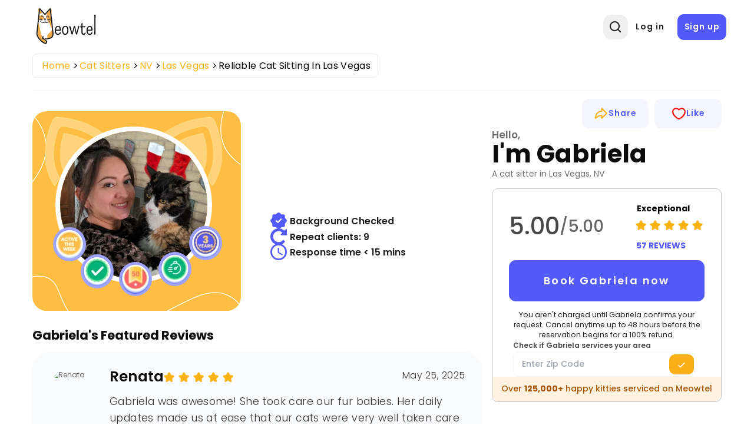

--- FILE ---
content_type: text/html; charset=UTF-8
request_url: https://meowtel.com/cat-sitters/NV/las-vegas/reliable-cat-sitting-in-las-vegas
body_size: 66349
content:
<!DOCTYPE html>
<html lang="en">
  <head>
      <meta charset="UTF-8">
      <meta name="viewport" content="width=device-width, initial-scale=1, maximum-scale=1">
      <title>Reliable Cat Sitting In Las Vegas | Cat Sitter in Las Vegas, NV | Meowtel</title>
                    <meta name="title"  content="Reliable Cat Sitting In Las Vegas | Cat Sitter in Las Vegas, NV | Meowtel">
              <meta  property="og:title" content="Reliable Cat Sitting In Las Vegas | Cat Sitter in Las Vegas, NV | Meowtel">
              <meta name="description"  content="Hi, I’m Gaby. I love the affection cats give you when no one is looking. At the end of the day they crave your love and affection. All they want is ...">
              <meta  property="og:description" content="Hi, I’m Gaby. I love the affection cats give you when no one is looking. At the end of the day they crave your love and affection. All they want is ...">
              <meta  property="og:image" content="https://sitter-images.meowtel.com/profilepic-109457c5f47c0dd30a22e248dd7048fd-64431d1c28693-f78007f7d158898e7ff3278861c5971e.jpg">
              <meta  property="og:url" content="https://meowtel.com/cat-sitters/NV/las-vegas/reliable-cat-sitting-in-las-vegas">
            
              <link rel="canonical" href="https://meowtel.com/cat-sitters/NV/las-vegas/reliable-cat-sitting-in-las-vegas">
      
      <script>
        window.app = {
          ...{"is_logged_in":false,"config":{"environment":"prod","x_api_key":"WEB-DEV-95JS-WE64","sentry_url":"https:\/\/js.sentry-cdn.com\/9ed3b4036f3ba577131b20061a2921e3.min.js","bing_ads_id":"56014627","pixel_id":"139016240286793","gtm_id":"GTM-W3TBXNX","ws_url":"https:\/\/meowtel.com","maps_url":"https:\/\/sitter-maps.meowtel.com","posthog_api_key":"phc_P37rL1sY0L9rkxy6boq0gZXIbSX0g7Vk5Mz8A21TQ5C","turnstile":{"site_key":"0x4AAAAAAABl3Ob_DlgExd2C","dev_site_key":"1x00000000000000000000AA"},"checkout":{"public_key":"pk_vxof5mqv3hir42vvvvfp53adeiu","is_sandbox":false,"api_url":"https:\/\/api.checkout.com"},"google":{"client_id":"306799480090-9d9fai1ppatqrshg343l2t9doqs4itra.apps.googleusercontent.com"},"smarty_api_key":195857804250679799,"mapbox":{"base_url":"https:\/\/api.mapbox.com\/styles\/v1\/mapbox\/streets-v12\/static\/pin-s+e60000","address_api_key":"pk.eyJ1IjoiYnJ1bm80MiIsImEiOiJjbHhidHlxd28zaGdnMmtwb2I5dmZ3dmx5In0.v1gWRXeOa4T1A755sKMhog"},"tomtom_api_key":"pyB5d2HJM2bgOLEa6VWkLn9nf0AYTodV"}},
        };
      </script>

      <script defer src="/dist/js/events-factory.L6L5ZF3I.js"></script>
      <script defer src="/dist/js/bing-ads.R7EDB2L6.js"></script>
      <script defer src="/dist/js/facebook-pixel.AH3TJ4LU.js"></script>
      <script defer src="/dist/js/events-tracking.S7632UDL.js"></script>

      <script>
      const params = new Proxy(new URLSearchParams(window.location.search), {
        get: (searchParams, prop) => searchParams.get(prop),
      });

      // Section to catch params ad_source
      if (params && typeof params !== "undefined") {
        if (params.cc && typeof params.cc !== "undefined") {
          localStorage.setItem("ad_campaign", params.cc);
        }

        if (params.cc && typeof params.cs !== "undefined") {
          localStorage.setItem("ad_source", params.cs);
        }
      }
      </script>

              <!-- Google Tag Manager -->
        <link rel="preconnect" href="https://www.googletagmanager.com">
        <script>(function(w,d,s,l,i){w[l]=w[l]||[];w[l].push({'gtm.start':
        new Date().getTime(),event:'gtm.js'});var f=d.getElementsByTagName(s)[0],
        j=d.createElement(s),dl=l!='dataLayer'?'&l='+l:'';j.async=true;j.src=
        'https://www.googletagmanager.com/gtm.js?id='+i+dl;f.parentNode.insertBefore(j,f);
        })(window,document,'script','dataLayer',window.app.config.gtm_id);</script>
        <!-- End Google Tag Manager -->
      
                        <script type="application/ld+json">{"@context":"https:\/\/schema.org\/","@id":"https:\/\/meowtel.com\/cat-sitters\/NV\/las-vegas\/reliable-cat-sitting-in-las-vegas#organization","@type":"LocalBusiness","description":"Hi, I\u2019m Gaby. I love the affection cats give you when no one is looking. At the end of the day they crave your love and affection. All they want is ...","image":"https:\/\/sitter-images.meowtel.com\/profilepic-109457c5f47c0dd30a22e248dd7048fd-64431d1c28693-f78007f7d158898e7ff3278861c5971e.jpg","name":"Reliable Cat Sitting In Las Vegas","url":"https:\/\/meowtel.com\/cat-sitters\/NV\/las-vegas\/reliable-cat-sitting-in-las-vegas","keywords":"Cat sitting services, In-home cat sitting, Verified cat sitters, Reviewed cat sitters, Cat sitting near me","areaServed":[{"@type":"State","name":"Nevada"},{"@type":"City","name":"Las Vegas"},{"@type":"City","name":"Henderson"},{"@type":"City","name":"North Las Vegas"},{"@type":"City","name":"Las Vegas"}],"hasOfferCatalog":{"@type":"OfferCatalog","name":"Cat Sitting Services Catalog","itemListElement":[{"@type":"ListItem","name":"Litter box cleaning"},{"@type":"ListItem","name":"Feeding"},{"@type":"ListItem","name":"Water refresh"},{"@type":"ListItem","name":"A text update with at least 1 photo"},{"@type":"ListItem","name":"Playtime and belly rubs"}]},"address":{"@type":"PostalAddress","addressLocality":"Las Vegas","addressRegion":"NV","postalCode":"89110","addressCountry":"US"},"aggregateRating":{"@type":"AggregateRating","ratingValue":"5.00","reviewCount":57,"bestRating":5,"worstRating":1},"review":[{"@type":"Review","name":"Review Item","image":"https:\/\/user-images.meowtel.com\/profilepic-543ad0db15043501d91561cb1619cd50-680bc0ece79b5-c5aac993d6647ce55cae1cfbb345d4d0.jpg","reviewBody":"Gabriela was awesome! She took care our fur babies. Her daily updates made us at ease that our cats were very well taken care of. We will definitely use her services again.","datePublished":"2025-05-25PDT19:41:51","itemReviewed":{"@type":"LocalBusiness","@id":"https:\/\/meowtel.com\/cat-sitters\/NV\/las-vegas\/reliable-cat-sitting-in-las-vegas#organization","name":"Reliable Cat Sitting In Las Vegas","url":"https:\/\/meowtel.com\/cat-sitters\/NV\/las-vegas\/reliable-cat-sitting-in-las-vegas","address":{"@type":"PostalAddress","addressLocality":"Las Vegas","addressRegion":"NV","postalCode":"89110","addressCountry":{"@type":"Country","name":"US"}}},"reviewRating":{"@type":"Rating","ratingValue":5,"bestRating":5,"worstRating":1},"author":{"@type":"Person","name":"Renata"}},{"@type":"Review","name":"Review Item","image":"https:\/\/user-images.meowtel.com\/default.jpg","reviewBody":"Gabriela was amazing!!! She took great care of my three kitties.  Daily I got updates, pictures and videos.  My kitties were spoiled and look forward to the next time Gabriela comes to care for them.","datePublished":"2024-07-09PDT20:38:48","itemReviewed":{"@type":"LocalBusiness","@id":"https:\/\/meowtel.com\/cat-sitters\/NV\/las-vegas\/reliable-cat-sitting-in-las-vegas#organization","name":"Reliable Cat Sitting In Las Vegas","url":"https:\/\/meowtel.com\/cat-sitters\/NV\/las-vegas\/reliable-cat-sitting-in-las-vegas","address":{"@type":"PostalAddress","addressLocality":"Las Vegas","addressRegion":"NV","postalCode":"89110","addressCountry":{"@type":"Country","name":"US"}}},"reviewRating":{"@type":"Rating","ratingValue":5,"bestRating":5,"worstRating":1},"author":{"@type":"Person","name":"Paula"}},{"@type":"Review","name":"Review Item","image":"https:\/\/user-images.meowtel.com\/profilepic-e4c9cc4ab77074e2ebbb21f7e0830663-65c3c54dc2fb3-54b9bd23c7c4a7324778ca37d3e147ca.jpg","reviewBody":"Gabriela was so sweet with my shy cat and got her to come out of her shell. I felt safe and sound with her help. She put my heart at ease!","datePublished":"2024-02-12PST09:52:04","itemReviewed":{"@type":"LocalBusiness","@id":"https:\/\/meowtel.com\/cat-sitters\/NV\/las-vegas\/reliable-cat-sitting-in-las-vegas#organization","name":"Reliable Cat Sitting In Las Vegas","url":"https:\/\/meowtel.com\/cat-sitters\/NV\/las-vegas\/reliable-cat-sitting-in-las-vegas","address":{"@type":"PostalAddress","addressLocality":"Las Vegas","addressRegion":"NV","postalCode":"89110","addressCountry":{"@type":"Country","name":"US"}}},"reviewRating":{"@type":"Rating","ratingValue":5,"bestRating":5,"worstRating":1},"author":{"@type":"Person","name":"Ashley"}},{"@type":"Review","name":"Review Item","image":"https:\/\/user-images.meowtel.com\/default.jpg","reviewBody":"Fantastic sitter for my two fur babies. Gabby came by prior to me leaving to meet my pets, get the key and familiarize herself with my home. It was a worry free work trip knowing she was taking care of my pets. She sent pictures, videos every visit along with details of the welfare of my home and pets. Absolutely the best service I could ever want or need. When I have another trip I will 100% request Gabby to care for my home and pets again.","datePublished":"2022-10-09PDT14:54:07","itemReviewed":{"@type":"LocalBusiness","@id":"https:\/\/meowtel.com\/cat-sitters\/NV\/las-vegas\/reliable-cat-sitting-in-las-vegas#organization","name":"Reliable Cat Sitting In Las Vegas","url":"https:\/\/meowtel.com\/cat-sitters\/NV\/las-vegas\/reliable-cat-sitting-in-las-vegas","address":{"@type":"PostalAddress","addressLocality":"Las Vegas","addressRegion":"NV","postalCode":"89110","addressCountry":{"@type":"Country","name":"US"}}},"reviewRating":{"@type":"Rating","ratingValue":5,"bestRating":5,"worstRating":1},"author":{"@type":"Person","name":"Wendy"}},{"@type":"Review","name":"Review Item","image":"https:\/\/user-images.meowtel.com\/default.jpg","reviewBody":"Gabriela was our first cat sitter through Meowtel and she was great. Our meet and greet was thorough and she had lots of questions that I had not thought about which made her time with my cat more efficient and easy. We got lots of pictures and updates daily. The whole process was easy and our cat was very well taken care of during our vacation.","datePublished":"2023-06-07PDT08:45:50","itemReviewed":{"@type":"LocalBusiness","@id":"https:\/\/meowtel.com\/cat-sitters\/NV\/las-vegas\/reliable-cat-sitting-in-las-vegas#organization","name":"Reliable Cat Sitting In Las Vegas","url":"https:\/\/meowtel.com\/cat-sitters\/NV\/las-vegas\/reliable-cat-sitting-in-las-vegas","address":{"@type":"PostalAddress","addressLocality":"Las Vegas","addressRegion":"NV","postalCode":"89110","addressCountry":{"@type":"Country","name":"US"}}},"reviewRating":{"@type":"Rating","ratingValue":5,"bestRating":5,"worstRating":1},"author":{"@type":"Person","name":"Theresa"}},{"@type":"Review","name":"Review Item","image":"https:\/\/user-images.meowtel.com\/v3-83053cb2b9499a7af7f29f4b50932f38.jpg","reviewBody":"Gaby did such an awesome job with our Lucy. She is a very shy independent 2 year old who hasn't had much socialization. Gaby was able to charm her into pets and a little play; a first for Lucy. We felt totally comfortable with Gaby and she will definitely get called again when we need to travel. Photos and messages with each visit were comforting. Call her to care for your kitty too!","datePublished":"2023-01-04PST08:18:13","itemReviewed":{"@type":"LocalBusiness","@id":"https:\/\/meowtel.com\/cat-sitters\/NV\/las-vegas\/reliable-cat-sitting-in-las-vegas#organization","name":"Reliable Cat Sitting In Las Vegas","url":"https:\/\/meowtel.com\/cat-sitters\/NV\/las-vegas\/reliable-cat-sitting-in-las-vegas","address":{"@type":"PostalAddress","addressLocality":"Las Vegas","addressRegion":"NV","postalCode":"89110","addressCountry":{"@type":"Country","name":"US"}}},"reviewRating":{"@type":"Rating","ratingValue":5,"bestRating":5,"worstRating":1},"author":{"@type":"Person","name":"Kay And Peter"}},{"@type":"Review","name":"Review Item","image":"https:\/\/user-images.meowtel.com\/v3-380d065e0043a411c5f15a4663a29611.jpg","reviewBody":"Gabi is the best! \nShe was able to watch my kitties even if we were not in town at the moment, she is very patient with my cats and now they love her, she always let us know when she\u2019s at our place and sends proof of everything she does \nHubby, kitties and I are really with her services \ud83e\udef6\ud83c\udffb","datePublished":"2022-10-12PDT11:13:00","itemReviewed":{"@type":"LocalBusiness","@id":"https:\/\/meowtel.com\/cat-sitters\/NV\/las-vegas\/reliable-cat-sitting-in-las-vegas#organization","name":"Reliable Cat Sitting In Las Vegas","url":"https:\/\/meowtel.com\/cat-sitters\/NV\/las-vegas\/reliable-cat-sitting-in-las-vegas","address":{"@type":"PostalAddress","addressLocality":"Las Vegas","addressRegion":"NV","postalCode":"89110","addressCountry":{"@type":"Country","name":"US"}}},"reviewRating":{"@type":"Rating","ratingValue":5,"bestRating":5,"worstRating":1},"author":{"@type":"Person","name":"Alexa"}},{"@type":"Review","name":"Review Item","image":"https:\/\/user-images.meowtel.com\/profilepic-02a69e61868ebdaba033287331b7a873-64aa5ce4ca55b-839faad989cc8b9fc0a2574aaced6015.jpg","reviewBody":"We highly recommend Gabriela! She is a wonderful caretaker and a very clear communicator - perfect for helping keep us at ease while we were away. She also agreed at the last minute to adjust her plans to meet our needs, exhibiting a flexibility that helped save our trip. Thank you, Gabriela!","datePublished":"2025-04-29PDT13:50:57","itemReviewed":{"@type":"LocalBusiness","@id":"https:\/\/meowtel.com\/cat-sitters\/NV\/las-vegas\/reliable-cat-sitting-in-las-vegas#organization","name":"Reliable Cat Sitting In Las Vegas","url":"https:\/\/meowtel.com\/cat-sitters\/NV\/las-vegas\/reliable-cat-sitting-in-las-vegas","address":{"@type":"PostalAddress","addressLocality":"Las Vegas","addressRegion":"NV","postalCode":"89110","addressCountry":{"@type":"Country","name":"US"}}},"reviewRating":{"@type":"Rating","ratingValue":5,"bestRating":5,"worstRating":1},"author":{"@type":"Person","name":"Aya"}},{"@type":"Review","name":"Review Item","image":"https:\/\/user-images.meowtel.com\/v3-83053cb2b9499a7af7f29f4b50932f38.jpg","reviewBody":"Gabriela always is the purr-fect cat sitter. Gages if more food is needed and cleans up little surprises left by naughty kitties. She\u2019s the best!","datePublished":"2025-07-21PDT15:15:15","itemReviewed":{"@type":"LocalBusiness","@id":"https:\/\/meowtel.com\/cat-sitters\/NV\/las-vegas\/reliable-cat-sitting-in-las-vegas#organization","name":"Reliable Cat Sitting In Las Vegas","url":"https:\/\/meowtel.com\/cat-sitters\/NV\/las-vegas\/reliable-cat-sitting-in-las-vegas","address":{"@type":"PostalAddress","addressLocality":"Las Vegas","addressRegion":"NV","postalCode":"89110","addressCountry":{"@type":"Country","name":"US"}}},"reviewRating":{"@type":"Rating","ratingValue":5,"bestRating":5,"worstRating":1},"author":{"@type":"Person","name":"Kay And Peter"}},{"@type":"Review","name":"Review Item","image":"https:\/\/user-images.meowtel.com\/v3-83053cb2b9499a7af7f29f4b50932f38.jpg","reviewBody":"Gabriela is dependable and very observant with our Lucy.  She takes care to relay if her behaviours have changed and always keeps us posted.","datePublished":"2025-08-08PDT09:25:24","itemReviewed":{"@type":"LocalBusiness","@id":"https:\/\/meowtel.com\/cat-sitters\/NV\/las-vegas\/reliable-cat-sitting-in-las-vegas#organization","name":"Reliable Cat Sitting In Las Vegas","url":"https:\/\/meowtel.com\/cat-sitters\/NV\/las-vegas\/reliable-cat-sitting-in-las-vegas","address":{"@type":"PostalAddress","addressLocality":"Las Vegas","addressRegion":"NV","postalCode":"89110","addressCountry":{"@type":"Country","name":"US"}}},"reviewRating":{"@type":"Rating","ratingValue":5,"bestRating":5,"worstRating":1},"author":{"@type":"Person","name":"Kay And Peter"}},{"@type":"Review","name":"Review Item","image":"https:\/\/user-images.meowtel.com\/default.jpg","reviewBody":"","datePublished":"2026-01-05PST21:47:36","itemReviewed":{"@type":"LocalBusiness","@id":"https:\/\/meowtel.com\/cat-sitters\/NV\/las-vegas\/reliable-cat-sitting-in-las-vegas#organization","name":"Reliable Cat Sitting In Las Vegas","url":"https:\/\/meowtel.com\/cat-sitters\/NV\/las-vegas\/reliable-cat-sitting-in-las-vegas","address":{"@type":"PostalAddress","addressLocality":"Las Vegas","addressRegion":"NV","postalCode":"89110","addressCountry":{"@type":"Country","name":"US"}}},"reviewRating":{"@type":"Rating","ratingValue":5,"bestRating":5,"worstRating":1},"author":{"@type":"Person","name":"Theresa"}},{"@type":"Review","name":"Review Item","image":"https:\/\/user-images.meowtel.com\/profilepic-9ecb00a6d96dcfa8ed8410147eb85b60-67dc4c84ea216-fd660d6cc87b2f73333a739c04af4216.jpg","reviewBody":"","datePublished":"2025-10-26PDT06:24:06","itemReviewed":{"@type":"LocalBusiness","@id":"https:\/\/meowtel.com\/cat-sitters\/NV\/las-vegas\/reliable-cat-sitting-in-las-vegas#organization","name":"Reliable Cat Sitting In Las Vegas","url":"https:\/\/meowtel.com\/cat-sitters\/NV\/las-vegas\/reliable-cat-sitting-in-las-vegas","address":{"@type":"PostalAddress","addressLocality":"Las Vegas","addressRegion":"NV","postalCode":"89110","addressCountry":{"@type":"Country","name":"US"}}},"reviewRating":{"@type":"Rating","ratingValue":5,"bestRating":5,"worstRating":1},"author":{"@type":"Person","name":"Lauren"}},{"@type":"Review","name":"Review Item","image":"https:\/\/user-images.meowtel.com\/v3-83053cb2b9499a7af7f29f4b50932f38.jpg","reviewBody":"Gabriela is awesome. She always makes us feel comfortable to leave our kitty in her care. You\u2019ll get all the details and know that your kitty is in professional hands. \ud83d\ude0d\ud83d\ude3b","datePublished":"2025-10-03PDT08:15:55","itemReviewed":{"@type":"LocalBusiness","@id":"https:\/\/meowtel.com\/cat-sitters\/NV\/las-vegas\/reliable-cat-sitting-in-las-vegas#organization","name":"Reliable Cat Sitting In Las Vegas","url":"https:\/\/meowtel.com\/cat-sitters\/NV\/las-vegas\/reliable-cat-sitting-in-las-vegas","address":{"@type":"PostalAddress","addressLocality":"Las Vegas","addressRegion":"NV","postalCode":"89110","addressCountry":{"@type":"Country","name":"US"}}},"reviewRating":{"@type":"Rating","ratingValue":5,"bestRating":5,"worstRating":1},"author":{"@type":"Person","name":"Kay And Peter"}},{"@type":"Review","name":"Review Item","image":"https:\/\/user-images.meowtel.com\/profilepic-9ecb00a6d96dcfa8ed8410147eb85b60-67dc4c84ea216-fd660d6cc87b2f73333a739c04af4216.jpg","reviewBody":"","datePublished":"2025-09-27PDT05:28:20","itemReviewed":{"@type":"LocalBusiness","@id":"https:\/\/meowtel.com\/cat-sitters\/NV\/las-vegas\/reliable-cat-sitting-in-las-vegas#organization","name":"Reliable Cat Sitting In Las Vegas","url":"https:\/\/meowtel.com\/cat-sitters\/NV\/las-vegas\/reliable-cat-sitting-in-las-vegas","address":{"@type":"PostalAddress","addressLocality":"Las Vegas","addressRegion":"NV","postalCode":"89110","addressCountry":{"@type":"Country","name":"US"}}},"reviewRating":{"@type":"Rating","ratingValue":5,"bestRating":5,"worstRating":1},"author":{"@type":"Person","name":"Lauren"}},{"@type":"Review","name":"Review Item","image":"https:\/\/user-images.meowtel.com\/default.jpg","reviewBody":"","datePublished":"2025-09-20PDT08:34:23","itemReviewed":{"@type":"LocalBusiness","@id":"https:\/\/meowtel.com\/cat-sitters\/NV\/las-vegas\/reliable-cat-sitting-in-las-vegas#organization","name":"Reliable Cat Sitting In Las Vegas","url":"https:\/\/meowtel.com\/cat-sitters\/NV\/las-vegas\/reliable-cat-sitting-in-las-vegas","address":{"@type":"PostalAddress","addressLocality":"Las Vegas","addressRegion":"NV","postalCode":"89110","addressCountry":{"@type":"Country","name":"US"}}},"reviewRating":{"@type":"Rating","ratingValue":5,"bestRating":5,"worstRating":1},"author":{"@type":"Person","name":"Theresa"}},{"@type":"Review","name":"Review Item","image":"https:\/\/user-images.meowtel.com\/profilepic-9ecb00a6d96dcfa8ed8410147eb85b60-67dc4c84ea216-fd660d6cc87b2f73333a739c04af4216.jpg","reviewBody":"","datePublished":"2025-09-05PDT08:16:05","itemReviewed":{"@type":"LocalBusiness","@id":"https:\/\/meowtel.com\/cat-sitters\/NV\/las-vegas\/reliable-cat-sitting-in-las-vegas#organization","name":"Reliable Cat Sitting In Las Vegas","url":"https:\/\/meowtel.com\/cat-sitters\/NV\/las-vegas\/reliable-cat-sitting-in-las-vegas","address":{"@type":"PostalAddress","addressLocality":"Las Vegas","addressRegion":"NV","postalCode":"89110","addressCountry":{"@type":"Country","name":"US"}}},"reviewRating":{"@type":"Rating","ratingValue":5,"bestRating":5,"worstRating":1},"author":{"@type":"Person","name":"Lauren"}},{"@type":"Review","name":"Review Item","image":"https:\/\/user-images.meowtel.com\/default.jpg","reviewBody":"","datePublished":"2025-08-18PDT11:10:32","itemReviewed":{"@type":"LocalBusiness","@id":"https:\/\/meowtel.com\/cat-sitters\/NV\/las-vegas\/reliable-cat-sitting-in-las-vegas#organization","name":"Reliable Cat Sitting In Las Vegas","url":"https:\/\/meowtel.com\/cat-sitters\/NV\/las-vegas\/reliable-cat-sitting-in-las-vegas","address":{"@type":"PostalAddress","addressLocality":"Las Vegas","addressRegion":"NV","postalCode":"89110","addressCountry":{"@type":"Country","name":"US"}}},"reviewRating":{"@type":"Rating","ratingValue":5,"bestRating":5,"worstRating":1},"author":{"@type":"Person","name":"Theresa"}},{"@type":"Review","name":"Review Item","image":"https:\/\/user-images.meowtel.com\/profilepic-9ecb00a6d96dcfa8ed8410147eb85b60-67dc4c84ea216-fd660d6cc87b2f73333a739c04af4216.jpg","reviewBody":"","datePublished":"2025-08-15PDT21:18:21","itemReviewed":{"@type":"LocalBusiness","@id":"https:\/\/meowtel.com\/cat-sitters\/NV\/las-vegas\/reliable-cat-sitting-in-las-vegas#organization","name":"Reliable Cat Sitting In Las Vegas","url":"https:\/\/meowtel.com\/cat-sitters\/NV\/las-vegas\/reliable-cat-sitting-in-las-vegas","address":{"@type":"PostalAddress","addressLocality":"Las Vegas","addressRegion":"NV","postalCode":"89110","addressCountry":{"@type":"Country","name":"US"}}},"reviewRating":{"@type":"Rating","ratingValue":5,"bestRating":5,"worstRating":1},"author":{"@type":"Person","name":"Lauren"}},{"@type":"Review","name":"Review Item","image":"https:\/\/user-images.meowtel.com\/default.jpg","reviewBody":"Gabby was wonderful as usual. She always goes above and beyond what is needed and takes excellent care of Dexter.","datePublished":"2025-07-16PDT08:05:58","itemReviewed":{"@type":"LocalBusiness","@id":"https:\/\/meowtel.com\/cat-sitters\/NV\/las-vegas\/reliable-cat-sitting-in-las-vegas#organization","name":"Reliable Cat Sitting In Las Vegas","url":"https:\/\/meowtel.com\/cat-sitters\/NV\/las-vegas\/reliable-cat-sitting-in-las-vegas","address":{"@type":"PostalAddress","addressLocality":"Las Vegas","addressRegion":"NV","postalCode":"89110","addressCountry":{"@type":"Country","name":"US"}}},"reviewRating":{"@type":"Rating","ratingValue":5,"bestRating":5,"worstRating":1},"author":{"@type":"Person","name":"Theresa"}},{"@type":"Review","name":"Review Item","image":"https:\/\/user-images.meowtel.com\/v3-85391b49133167d10086aa8708303d58.jpg","reviewBody":"","datePublished":"2025-06-24PDT09:23:22","itemReviewed":{"@type":"LocalBusiness","@id":"https:\/\/meowtel.com\/cat-sitters\/NV\/las-vegas\/reliable-cat-sitting-in-las-vegas#organization","name":"Reliable Cat Sitting In Las Vegas","url":"https:\/\/meowtel.com\/cat-sitters\/NV\/las-vegas\/reliable-cat-sitting-in-las-vegas","address":{"@type":"PostalAddress","addressLocality":"Las Vegas","addressRegion":"NV","postalCode":"89110","addressCountry":{"@type":"Country","name":"US"}}},"reviewRating":{"@type":"Rating","ratingValue":5,"bestRating":5,"worstRating":1},"author":{"@type":"Person","name":"Shahn"}},{"@type":"Review","name":"Review Item","image":"https:\/\/user-images.meowtel.com\/profilepic-9ecb00a6d96dcfa8ed8410147eb85b60-67dc4c84ea216-fd660d6cc87b2f73333a739c04af4216.jpg","reviewBody":"","datePublished":"2025-06-23PDT08:08:28","itemReviewed":{"@type":"LocalBusiness","@id":"https:\/\/meowtel.com\/cat-sitters\/NV\/las-vegas\/reliable-cat-sitting-in-las-vegas#organization","name":"Reliable Cat Sitting In Las Vegas","url":"https:\/\/meowtel.com\/cat-sitters\/NV\/las-vegas\/reliable-cat-sitting-in-las-vegas","address":{"@type":"PostalAddress","addressLocality":"Las Vegas","addressRegion":"NV","postalCode":"89110","addressCountry":{"@type":"Country","name":"US"}}},"reviewRating":{"@type":"Rating","ratingValue":5,"bestRating":5,"worstRating":1},"author":{"@type":"Person","name":"Lauren"}},{"@type":"Review","name":"Review Item","image":"https:\/\/user-images.meowtel.com\/v3-83053cb2b9499a7af7f29f4b50932f38.jpg","reviewBody":"Never any worries when Gabriela take care of our kitty. She is always extremely reliable and great with information and responsive. \ud83d\ude3b","datePublished":"2025-05-19PDT01:17:02","itemReviewed":{"@type":"LocalBusiness","@id":"https:\/\/meowtel.com\/cat-sitters\/NV\/las-vegas\/reliable-cat-sitting-in-las-vegas#organization","name":"Reliable Cat Sitting In Las Vegas","url":"https:\/\/meowtel.com\/cat-sitters\/NV\/las-vegas\/reliable-cat-sitting-in-las-vegas","address":{"@type":"PostalAddress","addressLocality":"Las Vegas","addressRegion":"NV","postalCode":"89110","addressCountry":{"@type":"Country","name":"US"}}},"reviewRating":{"@type":"Rating","ratingValue":5,"bestRating":5,"worstRating":1},"author":{"@type":"Person","name":"Kay And Peter"}},{"@type":"Review","name":"Review Item","image":"https:\/\/user-images.meowtel.com\/default.jpg","reviewBody":"","datePublished":"2025-04-23PDT05:42:23","itemReviewed":{"@type":"LocalBusiness","@id":"https:\/\/meowtel.com\/cat-sitters\/NV\/las-vegas\/reliable-cat-sitting-in-las-vegas#organization","name":"Reliable Cat Sitting In Las Vegas","url":"https:\/\/meowtel.com\/cat-sitters\/NV\/las-vegas\/reliable-cat-sitting-in-las-vegas","address":{"@type":"PostalAddress","addressLocality":"Las Vegas","addressRegion":"NV","postalCode":"89110","addressCountry":{"@type":"Country","name":"US"}}},"reviewRating":{"@type":"Rating","ratingValue":5,"bestRating":5,"worstRating":1},"author":{"@type":"Person","name":"Theresa"}},{"@type":"Review","name":"Review Item","image":"https:\/\/user-images.meowtel.com\/v3-85391b49133167d10086aa8708303d58.jpg","reviewBody":"","datePublished":"2025-03-25PDT08:04:43","itemReviewed":{"@type":"LocalBusiness","@id":"https:\/\/meowtel.com\/cat-sitters\/NV\/las-vegas\/reliable-cat-sitting-in-las-vegas#organization","name":"Reliable Cat Sitting In Las Vegas","url":"https:\/\/meowtel.com\/cat-sitters\/NV\/las-vegas\/reliable-cat-sitting-in-las-vegas","address":{"@type":"PostalAddress","addressLocality":"Las Vegas","addressRegion":"NV","postalCode":"89110","addressCountry":{"@type":"Country","name":"US"}}},"reviewRating":{"@type":"Rating","ratingValue":5,"bestRating":5,"worstRating":1},"author":{"@type":"Person","name":"Shahn"}},{"@type":"Review","name":"Review Item","image":"https:\/\/user-images.meowtel.com\/default.jpg","reviewBody":"","datePublished":"2025-03-04PST08:03:55","itemReviewed":{"@type":"LocalBusiness","@id":"https:\/\/meowtel.com\/cat-sitters\/NV\/las-vegas\/reliable-cat-sitting-in-las-vegas#organization","name":"Reliable Cat Sitting In Las Vegas","url":"https:\/\/meowtel.com\/cat-sitters\/NV\/las-vegas\/reliable-cat-sitting-in-las-vegas","address":{"@type":"PostalAddress","addressLocality":"Las Vegas","addressRegion":"NV","postalCode":"89110","addressCountry":{"@type":"Country","name":"US"}}},"reviewRating":{"@type":"Rating","ratingValue":5,"bestRating":5,"worstRating":1},"author":{"@type":"Person","name":"Theresa"}},{"@type":"Review","name":"Review Item","image":"https:\/\/user-images.meowtel.com\/profilepic-e4c9cc4ab77074e2ebbb21f7e0830663-65c3c54dc2fb3-54b9bd23c7c4a7324778ca37d3e147ca.jpg","reviewBody":"","datePublished":"2024-12-02PST13:53:49","itemReviewed":{"@type":"LocalBusiness","@id":"https:\/\/meowtel.com\/cat-sitters\/NV\/las-vegas\/reliable-cat-sitting-in-las-vegas#organization","name":"Reliable Cat Sitting In Las Vegas","url":"https:\/\/meowtel.com\/cat-sitters\/NV\/las-vegas\/reliable-cat-sitting-in-las-vegas","address":{"@type":"PostalAddress","addressLocality":"Las Vegas","addressRegion":"NV","postalCode":"89110","addressCountry":{"@type":"Country","name":"US"}}},"reviewRating":{"@type":"Rating","ratingValue":5,"bestRating":5,"worstRating":1},"author":{"@type":"Person","name":"Ashley"}},{"@type":"Review","name":"Review Item","image":"https:\/\/user-images.meowtel.com\/v3-85391b49133167d10086aa8708303d58.jpg","reviewBody":"","datePublished":"2024-11-12PST11:26:45","itemReviewed":{"@type":"LocalBusiness","@id":"https:\/\/meowtel.com\/cat-sitters\/NV\/las-vegas\/reliable-cat-sitting-in-las-vegas#organization","name":"Reliable Cat Sitting In Las Vegas","url":"https:\/\/meowtel.com\/cat-sitters\/NV\/las-vegas\/reliable-cat-sitting-in-las-vegas","address":{"@type":"PostalAddress","addressLocality":"Las Vegas","addressRegion":"NV","postalCode":"89110","addressCountry":{"@type":"Country","name":"US"}}},"reviewRating":{"@type":"Rating","ratingValue":5,"bestRating":5,"worstRating":1},"author":{"@type":"Person","name":"Shahn"}},{"@type":"Review","name":"Review Item","image":"https:\/\/user-images.meowtel.com\/default.jpg","reviewBody":"","datePublished":"2024-11-05PST09:15:14","itemReviewed":{"@type":"LocalBusiness","@id":"https:\/\/meowtel.com\/cat-sitters\/NV\/las-vegas\/reliable-cat-sitting-in-las-vegas#organization","name":"Reliable Cat Sitting In Las Vegas","url":"https:\/\/meowtel.com\/cat-sitters\/NV\/las-vegas\/reliable-cat-sitting-in-las-vegas","address":{"@type":"PostalAddress","addressLocality":"Las Vegas","addressRegion":"NV","postalCode":"89110","addressCountry":{"@type":"Country","name":"US"}}},"reviewRating":{"@type":"Rating","ratingValue":5,"bestRating":5,"worstRating":1},"author":{"@type":"Person","name":"Theresa"}},{"@type":"Review","name":"Review Item","image":"https:\/\/user-images.meowtel.com\/v3-83053cb2b9499a7af7f29f4b50932f38.jpg","reviewBody":"","datePublished":"2024-10-08PDT11:36:50","itemReviewed":{"@type":"LocalBusiness","@id":"https:\/\/meowtel.com\/cat-sitters\/NV\/las-vegas\/reliable-cat-sitting-in-las-vegas#organization","name":"Reliable Cat Sitting In Las Vegas","url":"https:\/\/meowtel.com\/cat-sitters\/NV\/las-vegas\/reliable-cat-sitting-in-las-vegas","address":{"@type":"PostalAddress","addressLocality":"Las Vegas","addressRegion":"NV","postalCode":"89110","addressCountry":{"@type":"Country","name":"US"}}},"reviewRating":{"@type":"Rating","ratingValue":5,"bestRating":5,"worstRating":1},"author":{"@type":"Person","name":"Kay And Peter"}},{"@type":"Review","name":"Review Item","image":"https:\/\/user-images.meowtel.com\/profilepic-84b57aac49f7007c454bdcec47c1ddc9-6487d245e0b51-f5d44c37ad47ffd2c244cc305fa3dc6f.jpg","reviewBody":"","datePublished":"2024-09-07PDT15:55:01","itemReviewed":{"@type":"LocalBusiness","@id":"https:\/\/meowtel.com\/cat-sitters\/NV\/las-vegas\/reliable-cat-sitting-in-las-vegas#organization","name":"Reliable Cat Sitting In Las Vegas","url":"https:\/\/meowtel.com\/cat-sitters\/NV\/las-vegas\/reliable-cat-sitting-in-las-vegas","address":{"@type":"PostalAddress","addressLocality":"Las Vegas","addressRegion":"NV","postalCode":"89110","addressCountry":{"@type":"Country","name":"US"}}},"reviewRating":{"@type":"Rating","ratingValue":5,"bestRating":5,"worstRating":1},"author":{"@type":"Person","name":"Derek"}},{"@type":"Review","name":"Review Item","image":"https:\/\/user-images.meowtel.com\/profilepic-e4c9cc4ab77074e2ebbb21f7e0830663-65c3c54dc2fb3-54b9bd23c7c4a7324778ca37d3e147ca.jpg","reviewBody":"","datePublished":"2024-09-04PDT16:34:09","itemReviewed":{"@type":"LocalBusiness","@id":"https:\/\/meowtel.com\/cat-sitters\/NV\/las-vegas\/reliable-cat-sitting-in-las-vegas#organization","name":"Reliable Cat Sitting In Las Vegas","url":"https:\/\/meowtel.com\/cat-sitters\/NV\/las-vegas\/reliable-cat-sitting-in-las-vegas","address":{"@type":"PostalAddress","addressLocality":"Las Vegas","addressRegion":"NV","postalCode":"89110","addressCountry":{"@type":"Country","name":"US"}}},"reviewRating":{"@type":"Rating","ratingValue":5,"bestRating":5,"worstRating":1},"author":{"@type":"Person","name":"Ashley"}},{"@type":"Review","name":"Review Item","image":"https:\/\/user-images.meowtel.com\/profilepic-9ecb00a6d96dcfa8ed8410147eb85b60-67dc4c84ea216-fd660d6cc87b2f73333a739c04af4216.jpg","reviewBody":"","datePublished":"2024-08-25PDT09:51:52","itemReviewed":{"@type":"LocalBusiness","@id":"https:\/\/meowtel.com\/cat-sitters\/NV\/las-vegas\/reliable-cat-sitting-in-las-vegas#organization","name":"Reliable Cat Sitting In Las Vegas","url":"https:\/\/meowtel.com\/cat-sitters\/NV\/las-vegas\/reliable-cat-sitting-in-las-vegas","address":{"@type":"PostalAddress","addressLocality":"Las Vegas","addressRegion":"NV","postalCode":"89110","addressCountry":{"@type":"Country","name":"US"}}},"reviewRating":{"@type":"Rating","ratingValue":5,"bestRating":5,"worstRating":1},"author":{"@type":"Person","name":"Lauren"}},{"@type":"Review","name":"Review Item","image":"https:\/\/user-images.meowtel.com\/default.jpg","reviewBody":"","datePublished":"2024-08-23PDT19:05:13","itemReviewed":{"@type":"LocalBusiness","@id":"https:\/\/meowtel.com\/cat-sitters\/NV\/las-vegas\/reliable-cat-sitting-in-las-vegas#organization","name":"Reliable Cat Sitting In Las Vegas","url":"https:\/\/meowtel.com\/cat-sitters\/NV\/las-vegas\/reliable-cat-sitting-in-las-vegas","address":{"@type":"PostalAddress","addressLocality":"Las Vegas","addressRegion":"NV","postalCode":"89110","addressCountry":{"@type":"Country","name":"US"}}},"reviewRating":{"@type":"Rating","ratingValue":5,"bestRating":5,"worstRating":1},"author":{"@type":"Person","name":"Theresa"}},{"@type":"Review","name":"Review Item","image":"https:\/\/user-images.meowtel.com\/profilepic-84b57aac49f7007c454bdcec47c1ddc9-6487d245e0b51-f5d44c37ad47ffd2c244cc305fa3dc6f.jpg","reviewBody":"","datePublished":"2024-08-18PDT13:13:37","itemReviewed":{"@type":"LocalBusiness","@id":"https:\/\/meowtel.com\/cat-sitters\/NV\/las-vegas\/reliable-cat-sitting-in-las-vegas#organization","name":"Reliable Cat Sitting In Las Vegas","url":"https:\/\/meowtel.com\/cat-sitters\/NV\/las-vegas\/reliable-cat-sitting-in-las-vegas","address":{"@type":"PostalAddress","addressLocality":"Las Vegas","addressRegion":"NV","postalCode":"89110","addressCountry":{"@type":"Country","name":"US"}}},"reviewRating":{"@type":"Rating","ratingValue":5,"bestRating":5,"worstRating":1},"author":{"@type":"Person","name":"Derek"}},{"@type":"Review","name":"Review Item","image":"https:\/\/user-images.meowtel.com\/profilepic-9ecb00a6d96dcfa8ed8410147eb85b60-67dc4c84ea216-fd660d6cc87b2f73333a739c04af4216.jpg","reviewBody":"Gabriela is all I could ask for in a cat-sitter. She\u2019s kind, reliable, patient, and above all else\u2014a true cat lover! You can tell she truly cares for my little fur babies and looks after them as if they were her own. What else could you ask for?? We will definitely be a repeat client.","datePublished":"2024-08-09PDT14:14:51","itemReviewed":{"@type":"LocalBusiness","@id":"https:\/\/meowtel.com\/cat-sitters\/NV\/las-vegas\/reliable-cat-sitting-in-las-vegas#organization","name":"Reliable Cat Sitting In Las Vegas","url":"https:\/\/meowtel.com\/cat-sitters\/NV\/las-vegas\/reliable-cat-sitting-in-las-vegas","address":{"@type":"PostalAddress","addressLocality":"Las Vegas","addressRegion":"NV","postalCode":"89110","addressCountry":{"@type":"Country","name":"US"}}},"reviewRating":{"@type":"Rating","ratingValue":5,"bestRating":5,"worstRating":1},"author":{"@type":"Person","name":"Lauren"}},{"@type":"Review","name":"Review Item","image":"https:\/\/user-images.meowtel.com\/default.jpg","reviewBody":"","datePublished":"2024-07-29PDT12:20:18","itemReviewed":{"@type":"LocalBusiness","@id":"https:\/\/meowtel.com\/cat-sitters\/NV\/las-vegas\/reliable-cat-sitting-in-las-vegas#organization","name":"Reliable Cat Sitting In Las Vegas","url":"https:\/\/meowtel.com\/cat-sitters\/NV\/las-vegas\/reliable-cat-sitting-in-las-vegas","address":{"@type":"PostalAddress","addressLocality":"Las Vegas","addressRegion":"NV","postalCode":"89110","addressCountry":{"@type":"Country","name":"US"}}},"reviewRating":{"@type":"Rating","ratingValue":5,"bestRating":5,"worstRating":1},"author":{"@type":"Person","name":"Theresa"}},{"@type":"Review","name":"Review Item","image":"https:\/\/user-images.meowtel.com\/default.jpg","reviewBody":"","datePublished":"2024-06-04PDT18:25:53","itemReviewed":{"@type":"LocalBusiness","@id":"https:\/\/meowtel.com\/cat-sitters\/NV\/las-vegas\/reliable-cat-sitting-in-las-vegas#organization","name":"Reliable Cat Sitting In Las Vegas","url":"https:\/\/meowtel.com\/cat-sitters\/NV\/las-vegas\/reliable-cat-sitting-in-las-vegas","address":{"@type":"PostalAddress","addressLocality":"Las Vegas","addressRegion":"NV","postalCode":"89110","addressCountry":{"@type":"Country","name":"US"}}},"reviewRating":{"@type":"Rating","ratingValue":5,"bestRating":5,"worstRating":1},"author":{"@type":"Person","name":"Theresa"}},{"@type":"Review","name":"Review Item","image":"https:\/\/user-images.meowtel.com\/profilepic-9ecb00a6d96dcfa8ed8410147eb85b60-67dc4c84ea216-fd660d6cc87b2f73333a739c04af4216.jpg","reviewBody":"","datePublished":"2024-05-27PDT03:44:38","itemReviewed":{"@type":"LocalBusiness","@id":"https:\/\/meowtel.com\/cat-sitters\/NV\/las-vegas\/reliable-cat-sitting-in-las-vegas#organization","name":"Reliable Cat Sitting In Las Vegas","url":"https:\/\/meowtel.com\/cat-sitters\/NV\/las-vegas\/reliable-cat-sitting-in-las-vegas","address":{"@type":"PostalAddress","addressLocality":"Las Vegas","addressRegion":"NV","postalCode":"89110","addressCountry":{"@type":"Country","name":"US"}}},"reviewRating":{"@type":"Rating","ratingValue":5,"bestRating":5,"worstRating":1},"author":{"@type":"Person","name":"Lauren"}},{"@type":"Review","name":"Review Item","image":"https:\/\/user-images.meowtel.com\/default.jpg","reviewBody":"","datePublished":"2024-05-20PDT20:20:21","itemReviewed":{"@type":"LocalBusiness","@id":"https:\/\/meowtel.com\/cat-sitters\/NV\/las-vegas\/reliable-cat-sitting-in-las-vegas#organization","name":"Reliable Cat Sitting In Las Vegas","url":"https:\/\/meowtel.com\/cat-sitters\/NV\/las-vegas\/reliable-cat-sitting-in-las-vegas","address":{"@type":"PostalAddress","addressLocality":"Las Vegas","addressRegion":"NV","postalCode":"89110","addressCountry":{"@type":"Country","name":"US"}}},"reviewRating":{"@type":"Rating","ratingValue":5,"bestRating":5,"worstRating":1},"author":{"@type":"Person","name":"Theresa"}},{"@type":"Review","name":"Review Item","image":"https:\/\/user-images.meowtel.com\/default.jpg","reviewBody":"","datePublished":"2024-04-02PDT14:38:57","itemReviewed":{"@type":"LocalBusiness","@id":"https:\/\/meowtel.com\/cat-sitters\/NV\/las-vegas\/reliable-cat-sitting-in-las-vegas#organization","name":"Reliable Cat Sitting In Las Vegas","url":"https:\/\/meowtel.com\/cat-sitters\/NV\/las-vegas\/reliable-cat-sitting-in-las-vegas","address":{"@type":"PostalAddress","addressLocality":"Las Vegas","addressRegion":"NV","postalCode":"89110","addressCountry":{"@type":"Country","name":"US"}}},"reviewRating":{"@type":"Rating","ratingValue":5,"bestRating":5,"worstRating":1},"author":{"@type":"Person","name":"Theresa"}},{"@type":"Review","name":"Review Item","image":"https:\/\/user-images.meowtel.com\/profilepic-e4c9cc4ab77074e2ebbb21f7e0830663-65c3c54dc2fb3-54b9bd23c7c4a7324778ca37d3e147ca.jpg","reviewBody":"","datePublished":"2024-03-24PDT11:51:27","itemReviewed":{"@type":"LocalBusiness","@id":"https:\/\/meowtel.com\/cat-sitters\/NV\/las-vegas\/reliable-cat-sitting-in-las-vegas#organization","name":"Reliable Cat Sitting In Las Vegas","url":"https:\/\/meowtel.com\/cat-sitters\/NV\/las-vegas\/reliable-cat-sitting-in-las-vegas","address":{"@type":"PostalAddress","addressLocality":"Las Vegas","addressRegion":"NV","postalCode":"89110","addressCountry":{"@type":"Country","name":"US"}}},"reviewRating":{"@type":"Rating","ratingValue":5,"bestRating":5,"worstRating":1},"author":{"@type":"Person","name":"Ashley"}},{"@type":"Review","name":"Review Item","image":"https:\/\/user-images.meowtel.com\/default.jpg","reviewBody":"","datePublished":"2024-02-21PST15:33:20","itemReviewed":{"@type":"LocalBusiness","@id":"https:\/\/meowtel.com\/cat-sitters\/NV\/las-vegas\/reliable-cat-sitting-in-las-vegas#organization","name":"Reliable Cat Sitting In Las Vegas","url":"https:\/\/meowtel.com\/cat-sitters\/NV\/las-vegas\/reliable-cat-sitting-in-las-vegas","address":{"@type":"PostalAddress","addressLocality":"Las Vegas","addressRegion":"NV","postalCode":"89110","addressCountry":{"@type":"Country","name":"US"}}},"reviewRating":{"@type":"Rating","ratingValue":5,"bestRating":5,"worstRating":1},"author":{"@type":"Person","name":"Theresa"}},{"@type":"Review","name":"Review Item","image":"https:\/\/user-images.meowtel.com\/profilepic-84b57aac49f7007c454bdcec47c1ddc9-6487d245e0b51-f5d44c37ad47ffd2c244cc305fa3dc6f.jpg","reviewBody":"Gabriela is the best cat sitter!  I wouldn\u2019t hire anyone else.  I\u2019ve already gone back to her multiple times.","datePublished":"2024-01-02PST11:50:12","itemReviewed":{"@type":"LocalBusiness","@id":"https:\/\/meowtel.com\/cat-sitters\/NV\/las-vegas\/reliable-cat-sitting-in-las-vegas#organization","name":"Reliable Cat Sitting In Las Vegas","url":"https:\/\/meowtel.com\/cat-sitters\/NV\/las-vegas\/reliable-cat-sitting-in-las-vegas","address":{"@type":"PostalAddress","addressLocality":"Las Vegas","addressRegion":"NV","postalCode":"89110","addressCountry":{"@type":"Country","name":"US"}}},"reviewRating":{"@type":"Rating","ratingValue":5,"bestRating":5,"worstRating":1},"author":{"@type":"Person","name":"Derek"}},{"@type":"Review","name":"Review Item","image":"https:\/\/user-images.meowtel.com\/v3-83053cb2b9499a7af7f29f4b50932f38.jpg","reviewBody":"Gabriela is just great. Attentive and patient and playful with our kitty. She\u2019s just the best!","datePublished":"2023-10-16PDT06:03:00","itemReviewed":{"@type":"LocalBusiness","@id":"https:\/\/meowtel.com\/cat-sitters\/NV\/las-vegas\/reliable-cat-sitting-in-las-vegas#organization","name":"Reliable Cat Sitting In Las Vegas","url":"https:\/\/meowtel.com\/cat-sitters\/NV\/las-vegas\/reliable-cat-sitting-in-las-vegas","address":{"@type":"PostalAddress","addressLocality":"Las Vegas","addressRegion":"NV","postalCode":"89110","addressCountry":{"@type":"Country","name":"US"}}},"reviewRating":{"@type":"Rating","ratingValue":5,"bestRating":5,"worstRating":1},"author":{"@type":"Person","name":"Kay And Peter"}},{"@type":"Review","name":"Review Item","image":"https:\/\/user-images.meowtel.com\/v3-85391b49133167d10086aa8708303d58.jpg","reviewBody":"","datePublished":"2023-10-14PDT11:36:07","itemReviewed":{"@type":"LocalBusiness","@id":"https:\/\/meowtel.com\/cat-sitters\/NV\/las-vegas\/reliable-cat-sitting-in-las-vegas#organization","name":"Reliable Cat Sitting In Las Vegas","url":"https:\/\/meowtel.com\/cat-sitters\/NV\/las-vegas\/reliable-cat-sitting-in-las-vegas","address":{"@type":"PostalAddress","addressLocality":"Las Vegas","addressRegion":"NV","postalCode":"89110","addressCountry":{"@type":"Country","name":"US"}}},"reviewRating":{"@type":"Rating","ratingValue":5,"bestRating":5,"worstRating":1},"author":{"@type":"Person","name":"Shahn"}},{"@type":"Review","name":"Review Item","image":"https:\/\/user-images.meowtel.com\/profilepic-5ae8a4125fa7dc831c54e48bef23c3e7-664f9bca7df56-9822b99959f16c02029685df0ea1bb57.jpg","reviewBody":"","datePublished":"2023-10-09PDT14:57:50","itemReviewed":{"@type":"LocalBusiness","@id":"https:\/\/meowtel.com\/cat-sitters\/NV\/las-vegas\/reliable-cat-sitting-in-las-vegas#organization","name":"Reliable Cat Sitting In Las Vegas","url":"https:\/\/meowtel.com\/cat-sitters\/NV\/las-vegas\/reliable-cat-sitting-in-las-vegas","address":{"@type":"PostalAddress","addressLocality":"Las Vegas","addressRegion":"NV","postalCode":"89110","addressCountry":{"@type":"Country","name":"US"}}},"reviewRating":{"@type":"Rating","ratingValue":5,"bestRating":5,"worstRating":1},"author":{"@type":"Person","name":"Meridyth"}},{"@type":"Review","name":"Review Item","image":"https:\/\/user-images.meowtel.com\/default.jpg","reviewBody":"","datePublished":"2023-10-01PDT14:39:34","itemReviewed":{"@type":"LocalBusiness","@id":"https:\/\/meowtel.com\/cat-sitters\/NV\/las-vegas\/reliable-cat-sitting-in-las-vegas#organization","name":"Reliable Cat Sitting In Las Vegas","url":"https:\/\/meowtel.com\/cat-sitters\/NV\/las-vegas\/reliable-cat-sitting-in-las-vegas","address":{"@type":"PostalAddress","addressLocality":"Las Vegas","addressRegion":"NV","postalCode":"89110","addressCountry":{"@type":"Country","name":"US"}}},"reviewRating":{"@type":"Rating","ratingValue":5,"bestRating":5,"worstRating":1},"author":{"@type":"Person","name":"Theresa"}},{"@type":"Review","name":"Review Item","image":"https:\/\/user-images.meowtel.com\/v3-83053cb2b9499a7af7f29f4b50932f38.jpg","reviewBody":"","datePublished":"2023-09-27PDT07:00:52","itemReviewed":{"@type":"LocalBusiness","@id":"https:\/\/meowtel.com\/cat-sitters\/NV\/las-vegas\/reliable-cat-sitting-in-las-vegas#organization","name":"Reliable Cat Sitting In Las Vegas","url":"https:\/\/meowtel.com\/cat-sitters\/NV\/las-vegas\/reliable-cat-sitting-in-las-vegas","address":{"@type":"PostalAddress","addressLocality":"Las Vegas","addressRegion":"NV","postalCode":"89110","addressCountry":{"@type":"Country","name":"US"}}},"reviewRating":{"@type":"Rating","ratingValue":5,"bestRating":5,"worstRating":1},"author":{"@type":"Person","name":"Kay And Peter"}},{"@type":"Review","name":"Review Item","image":"https:\/\/user-images.meowtel.com\/default.jpg","reviewBody":"","datePublished":"2023-09-12PDT12:25:43","itemReviewed":{"@type":"LocalBusiness","@id":"https:\/\/meowtel.com\/cat-sitters\/NV\/las-vegas\/reliable-cat-sitting-in-las-vegas#organization","name":"Reliable Cat Sitting In Las Vegas","url":"https:\/\/meowtel.com\/cat-sitters\/NV\/las-vegas\/reliable-cat-sitting-in-las-vegas","address":{"@type":"PostalAddress","addressLocality":"Las Vegas","addressRegion":"NV","postalCode":"89110","addressCountry":{"@type":"Country","name":"US"}}},"reviewRating":{"@type":"Rating","ratingValue":5,"bestRating":5,"worstRating":1},"author":{"@type":"Person","name":"Theresa"}},{"@type":"Review","name":"Review Item","image":"https:\/\/user-images.meowtel.com\/profilepic-84b57aac49f7007c454bdcec47c1ddc9-6487d245e0b51-f5d44c37ad47ffd2c244cc305fa3dc6f.jpg","reviewBody":"Gabriela was fantastic!  I\u2019m a repeat customer and I will continue to book her in the future.  She\u2019s done a perfect job each time!","datePublished":"2023-07-30PDT19:53:11","itemReviewed":{"@type":"LocalBusiness","@id":"https:\/\/meowtel.com\/cat-sitters\/NV\/las-vegas\/reliable-cat-sitting-in-las-vegas#organization","name":"Reliable Cat Sitting In Las Vegas","url":"https:\/\/meowtel.com\/cat-sitters\/NV\/las-vegas\/reliable-cat-sitting-in-las-vegas","address":{"@type":"PostalAddress","addressLocality":"Las Vegas","addressRegion":"NV","postalCode":"89110","addressCountry":{"@type":"Country","name":"US"}}},"reviewRating":{"@type":"Rating","ratingValue":5,"bestRating":5,"worstRating":1},"author":{"@type":"Person","name":"Derek"}},{"@type":"Review","name":"Review Item","image":"https:\/\/user-images.meowtel.com\/profilepic-84b57aac49f7007c454bdcec47c1ddc9-6487d245e0b51-f5d44c37ad47ffd2c244cc305fa3dc6f.jpg","reviewBody":"Gabriela was excellent.  She went above and beyond all of my expectations!  I\u2019m already planning to book her again.  You can book with high confidence.","datePublished":"2023-07-08PDT09:31:27","itemReviewed":{"@type":"LocalBusiness","@id":"https:\/\/meowtel.com\/cat-sitters\/NV\/las-vegas\/reliable-cat-sitting-in-las-vegas#organization","name":"Reliable Cat Sitting In Las Vegas","url":"https:\/\/meowtel.com\/cat-sitters\/NV\/las-vegas\/reliable-cat-sitting-in-las-vegas","address":{"@type":"PostalAddress","addressLocality":"Las Vegas","addressRegion":"NV","postalCode":"89110","addressCountry":{"@type":"Country","name":"US"}}},"reviewRating":{"@type":"Rating","ratingValue":5,"bestRating":5,"worstRating":1},"author":{"@type":"Person","name":"Derek"}},{"@type":"Review","name":"Review Item","image":"https:\/\/user-images.meowtel.com\/v3-83053cb2b9499a7af7f29f4b50932f38.jpg","reviewBody":"Gabriela is amazing with our Lucy. I think she is starting to look forward to her visits\u2026rolling for tummy rubs and pets. We think Gabriela is the cat whisperer!","datePublished":"2023-04-25PDT17:39:32","itemReviewed":{"@type":"LocalBusiness","@id":"https:\/\/meowtel.com\/cat-sitters\/NV\/las-vegas\/reliable-cat-sitting-in-las-vegas#organization","name":"Reliable Cat Sitting In Las Vegas","url":"https:\/\/meowtel.com\/cat-sitters\/NV\/las-vegas\/reliable-cat-sitting-in-las-vegas","address":{"@type":"PostalAddress","addressLocality":"Las Vegas","addressRegion":"NV","postalCode":"89110","addressCountry":{"@type":"Country","name":"US"}}},"reviewRating":{"@type":"Rating","ratingValue":5,"bestRating":5,"worstRating":1},"author":{"@type":"Person","name":"Kay And Peter"}},{"@type":"Review","name":"Review Item","image":"https:\/\/user-images.meowtel.com\/v3-85391b49133167d10086aa8708303d58.jpg","reviewBody":"Gabby puts your mind at ease when traveling and leaving your kitties in her care.  She\u2019s very professional and thorough with her daily recaps.  Highly recommended.","datePublished":"2023-04-25PDT08:31:55","itemReviewed":{"@type":"LocalBusiness","@id":"https:\/\/meowtel.com\/cat-sitters\/NV\/las-vegas\/reliable-cat-sitting-in-las-vegas#organization","name":"Reliable Cat Sitting In Las Vegas","url":"https:\/\/meowtel.com\/cat-sitters\/NV\/las-vegas\/reliable-cat-sitting-in-las-vegas","address":{"@type":"PostalAddress","addressLocality":"Las Vegas","addressRegion":"NV","postalCode":"89110","addressCountry":{"@type":"Country","name":"US"}}},"reviewRating":{"@type":"Rating","ratingValue":5,"bestRating":5,"worstRating":1},"author":{"@type":"Person","name":"Shahn"}},{"@type":"Review","name":"Review Item","image":"https:\/\/user-images.meowtel.com\/v3-83053cb2b9499a7af7f29f4b50932f38.jpg","reviewBody":"Gaby does a great job with our Lucy and love getting pictures of her...when she comes out! Gaby is reliable and carrying. She's our go to girl!","datePublished":"2023-03-05PST18:29:24","itemReviewed":{"@type":"LocalBusiness","@id":"https:\/\/meowtel.com\/cat-sitters\/NV\/las-vegas\/reliable-cat-sitting-in-las-vegas#organization","name":"Reliable Cat Sitting In Las Vegas","url":"https:\/\/meowtel.com\/cat-sitters\/NV\/las-vegas\/reliable-cat-sitting-in-las-vegas","address":{"@type":"PostalAddress","addressLocality":"Las Vegas","addressRegion":"NV","postalCode":"89110","addressCountry":{"@type":"Country","name":"US"}}},"reviewRating":{"@type":"Rating","ratingValue":5,"bestRating":5,"worstRating":1},"author":{"@type":"Person","name":"Kay And Peter"}},{"@type":"Review","name":"Review Item","image":"https:\/\/user-images.meowtel.com\/v3-9251ddaa8599b5d9b802152790ff8790.jpg","reviewBody":"Amazing! My kitties loved her, she went above and beyond to make sure they were cared for and clean! Will hire her again!","datePublished":"2022-11-30PST18:50:42","itemReviewed":{"@type":"LocalBusiness","@id":"https:\/\/meowtel.com\/cat-sitters\/NV\/las-vegas\/reliable-cat-sitting-in-las-vegas#organization","name":"Reliable Cat Sitting In Las Vegas","url":"https:\/\/meowtel.com\/cat-sitters\/NV\/las-vegas\/reliable-cat-sitting-in-las-vegas","address":{"@type":"PostalAddress","addressLocality":"Las Vegas","addressRegion":"NV","postalCode":"89110","addressCountry":{"@type":"Country","name":"US"}}},"reviewRating":{"@type":"Rating","ratingValue":5,"bestRating":5,"worstRating":1},"author":{"@type":"Person","name":"Laura"}},{"@type":"Review","name":"Review Item","image":"https:\/\/user-images.meowtel.com\/v3-85391b49133167d10086aa8708303d58.jpg","reviewBody":"Gaby is the best. She did a great job watching my kitty. She is very thorough and pays attention to every detail. I highly trust her watching my kitty while I\u2019m away.","datePublished":"2022-08-08PDT17:30:02","itemReviewed":{"@type":"LocalBusiness","@id":"https:\/\/meowtel.com\/cat-sitters\/NV\/las-vegas\/reliable-cat-sitting-in-las-vegas#organization","name":"Reliable Cat Sitting In Las Vegas","url":"https:\/\/meowtel.com\/cat-sitters\/NV\/las-vegas\/reliable-cat-sitting-in-las-vegas","address":{"@type":"PostalAddress","addressLocality":"Las Vegas","addressRegion":"NV","postalCode":"89110","addressCountry":{"@type":"Country","name":"US"}}},"reviewRating":{"@type":"Rating","ratingValue":5,"bestRating":5,"worstRating":1},"author":{"@type":"Person","name":"Shahn"}},{"@type":"Review","name":"Review Item","image":"https:\/\/user-images.meowtel.com\/v3-99046126089e09df171a7958094bf5a1.jpg","reviewBody":"Gabriela is a cat sitter in the Las Vegas area. Her profile has been verified and her references have been checked by Meowtel.","datePublished":"2022-04-18PDT09:45:49","itemReviewed":{"@type":"LocalBusiness","@id":"https:\/\/meowtel.com\/cat-sitters\/NV\/las-vegas\/reliable-cat-sitting-in-las-vegas#organization","name":"Reliable Cat Sitting In Las Vegas","url":"https:\/\/meowtel.com\/cat-sitters\/NV\/las-vegas\/reliable-cat-sitting-in-las-vegas","address":{"@type":"PostalAddress","addressLocality":"Las Vegas","addressRegion":"NV","postalCode":"89110","addressCountry":{"@type":"Country","name":"US"}}},"reviewRating":{"@type":"Rating","ratingValue":5,"bestRating":5,"worstRating":1},"author":{"@type":"Person","name":"Meowtel"}}]}</script>
        
      <link rel="icon" type="image/png" href="/favicon.png">
      <link rel="icon" type="image/png" sizes="192x192" href="/img/favicon-android-192x192.png">
      <link rel="icon" type="image/png" sizes="512x512" href="/img/favicon-android-512x512.png">
      <link rel="apple-touch-icon" href="/favicon.png">
      <link rel="apple-touch-icon" sizes="76x76" href="/img/favicon-apple-76x76.png">
      <link rel="apple-touch-icon" sizes="120x120" href="/img/favicon-apple-120x120.png">
      <link rel="apple-touch-icon" sizes="152x152" href="/img/favicon-apple-152x152.png">
      <link rel="apple-touch-icon" sizes="167x167" href="/img/favicon-apple-167x167.png">
      <link rel="apple-touch-icon" sizes="180x180" href="/img/favicon-apple-180x180.png">
      <link href="/css2/fonts.css" rel="stylesheet">

                      <link rel="stylesheet" href="/dist/css/main.SWTPF5VY.css">
      

            <link rel="stylesheet" href="/dist/css/style.N32HMHL5.css">
      <link rel="stylesheet" href="/dist/css/user.QZR5GOSY.css">
      <link rel="stylesheet" href="/dist/css/header.YTNHMLPD.css">
      <link rel="stylesheet" href="/dist/css/header-nav.STE6IVKK.css">
      <link rel="stylesheet" href="/dist/css/footer.H6PTOXH7.css">

      
              <link rel="stylesheet" href="/dist/css/booking-box.OC2OWOMW.css">        <link rel="stylesheet" href="/dist/css/info-col.ZDZWS235.css">        <link rel="stylesheet" href="/dist/css/sitter-profile.PFJYSKYU.css">        <link rel="stylesheet" href="/dist/css/sitter-images.BLUUQ6FU.css">        <link rel="stylesheet" href="/dist/css/section-reviews.EOZQQCDJ.css">        <link rel="stylesheet" href="/dist/css/profile-extra-styles.VBPVZD2K.css">        <link rel="stylesheet" href="/dist/css/service-area.FAAZFLZ7.css">        <link rel="stylesheet" href="/dist/css/sitter-qualifications.BRFTIC3U.css">        <link rel="stylesheet" href="/dist/css/availability.BNOKCUTS.css">      <link rel="stylesheet" href="/dist/css/log-in-and-sign-up-forms.LZFG4J2R.css"> 
            <script src="/dist/js/MeowAjax.INJWUPP5.js"></script>
      <script src="/dist/js/UseCookie.P6BBRCKU.js"></script>
      <script src="/dist/js/index.2AU3TCL5.js"></script>


            <script>
        if (!Object.hasOwn) {
          window.hasOwn = function (obj, prop) {
            if (obj == null) {
              throw new TypeError("Object.hasOwn called on null or undefined");
            }
            return Object.prototype.hasOwnProperty.call(obj, prop);
          };
        } else {
          window.hasOwn = Object.hasOwn;
        }
      </script>

            <script defer src="/dist/js/fieldValidations.AD4NV33U.js"></script>
      <script defer src="/dist/js/validated-input.L32YIQO2.js"></script>
      <script defer src="/dist/js/popover.OXV4ET2M.js"></script>
      <script defer src="/dist/js/loading-button.U7JYBNVE.js"></script>
      <script defer src="/js2/packages/alpine-focus.min.js"></script>


              <script defer src="/js2/packages/splide/splide.min.js"></script>
        <link rel="stylesheet" href="/js2/packages/splide/splide.min.css" />
      
      
      
      
      <script defer src="/js2/packages/socket-io.min.js"></script>

      
      
      
      
      
              <script defer src="/js2/packages/alpine.min.js"></script>

            <style>
        .errorMsg {
          color: var(--color-error) !important;
          font-size: 0.65rem;
          line-height: 1.4;
          height: 15px;
          text-align: start;
        }
        .errorMsgCustom {
          color: var(white) !important;
          font-size: 0.65rem;
          line-height: 1.4;
          height: 15px;
        }
        .errorMsgAbsolute {
          position: absolute;
        }

        /* Custom class only for checkout process for now */
        .input-focus:focus {
          border: 2px solid var(--color-secondary) !important;
          outline: none;
        }
        .inputError {
          border-radius: 5px;
          border: 2px solid var(--color-error) !important;
        }
        .disabled {
          cursor: not-allowed;
          background-color: #e8e8e8;
          pointer-events: none;
        }

        .disabled input[disabled] {
          pointer-events: none;
        }

      </style>

                                                
      <script src="https://js.sentry-cdn.com/9ed3b4036f3ba577131b20061a2921e3.min.js" crossorigin="anonymous"></script>
      <script>
        window.sentryOnLoad = function() {
          Sentry.init({
            sendDefaultPii: true,
            release: "1",
            environment: "prod"
          });
        }
      </script>

            <script>
        let checkInstagramBrowser = function() {
          // Check if the user agent contains "Instagram" and the vendor is also "Instagram"
          if (typeof window === 'undefined' || typeof navigator === 'undefined') {
            return false;
          }

          const userAgent = navigator.userAgent || '';

          // Instagram's in-app browser includes 'Instagram' in the user agent
          // Common patterns include:
          // - Instagram 123.0.0.0.0 (iPhone; iOS 15.0; Scale/3.00)
          // - Instagram 123.0.0.0.0 (Android; ...)
          // - Instagram for Android
          // - Instagram for iOS
          return /Instagram/i.test(userAgent) || /FBAN/i.test(userAgent) || /FBAV/i.test(userAgent);
        }
        window.isInstagramBrowser = checkInstagramBrowser();
      </script>

              <script src="//bat.bing.com/bat.js" async=""></script>
      
      <script src="/js2/packages/ua-parser.min.js" defer></script>
      <script src="/dist/js/ax.2LXHIE44.js" defer></script>
              <!-- Posthog -->
        <script>
            (async function (){
              try {
                // Get country code using Nginx custom header. In case it does not exist or it's different than US, we disable session recording in Posthog
                const countryCodeResponse = await ajax({
                  url: '/helpers/general',
                  action: 'getCountryCode',
                  method: "GET"
                });

                let disableSessionRecording = !countryCodeResponse || !countryCodeResponse.data || !countryCodeResponse.data.countryCode || countryCodeResponse.data.countryCode !== "US";

                // Also, we disable session recording in Posthog if the userAgent contains "bot"
                const userAgent = navigator.userAgent;
                disableSessionRecording = disableSessionRecording || (userAgent && userAgent.includes("bot"));

                // Initialize Posthog loader
                !function(t,e){var o,n,p,r;e.__SV||(window.posthog=e,e._i=[],e.init=function(i,s,a){function g(t,e){var o=e.split(".");2==o.length&&(t=t[o[0]],e=o[1]),t[e]=function(){t.push([e].concat(Array.prototype.slice.call(arguments,0)))}}(p=t.createElement("script")).type="text/javascript",p.crossOrigin="anonymous",p.async=!0,p.src=s.api_host.replace(".i.posthog.com","-assets.i.posthog.com")+"/static/array.js",(r=t.getElementsByTagName("script")[0]).parentNode.insertBefore(p,r);var u=e;for(void 0!==a?u=e[a]=[]:a="posthog",u.people=u.people||[],u.toString=function(t){var e="posthog";return"posthog"!==a&&(e+="."+a),t||(e+=" (stub)"),e},u.people.toString=function(){return u.toString(1)+".people (stub)"},o="init capture register register_once register_for_session unregister unregister_for_session getFeatureFlag getFeatureFlagPayload isFeatureEnabled reloadFeatureFlags updateEarlyAccessFeatureEnrollment getEarlyAccessFeatures on onFeatureFlags onSessionId getSurveys getActiveMatchingSurveys renderSurvey canRenderSurvey getNextSurveyStep identify setPersonProperties group resetGroups setPersonPropertiesForFlags resetGroupPropertiesForFlags reset get_distinct_id getGroups get_session_id get_session_replay_url alias set_config startSessionRecording stopSessionRecording sessionRecordingStarted captureException loadToolbar get_property getSessionProperty createPersonProfile opt_in_capturing opt_out_capturing has_opted_in_capturing has_opted_out_capturing clear_opt_in_out_capturing debug".split(" "),n=0;n<o.length;n++)g(u,o[n]);e._i.push([i,s,a])},e.__SV=1)}(document,window.posthog||[]);
                
                posthog.init(window.app.config.posthog_api_key, {
                  api_host: "https://app.posthog.com",
                  disable_session_recording: /* disableSessionRecording */ true,
                  person_profiles: "identified_only",
                  disable_surveys: true,
                  session_recording: {
                    maskAllInputs: false, // We don't have sensitive inputs like passwords
                    sessionRecordingSampleRate: 0.5  // 50% of sessions
                  },
                  autocapture: /* disableSessionRecording */ true
                    ? false // If session recording is disabled, we disable autocapture as well
                    : {
                        url_allowlist: ["https://meowtel.com"] // strings or RegExps
                      },
                  loaded: function(posthog) {
                    // Function to handle session recording based on feature flag
                    const handleSessionRecording = function() {
                      posthog.stopSessionRecording();
                      return; // TEMPORARY DISABLEMENT OF SESSION RECORDING
                      //---------------------------------------------------

                      const featureFlagEnabled = posthog.isFeatureEnabled('desktop-session-replay');
                      
                      // If feature flag is explicitly disabled or if initial checks failed, stop recording
                      if (featureFlagEnabled === false || disableSessionRecording) {
                        posthog.stopSessionRecording();
                      } else if (featureFlagEnabled === true && !disableSessionRecording) {
                        // Feature flag is enabled and no restrictions, ensure recording is active
                        posthog.startSessionRecording();
                      }
                      // If undefined/null, keep the initial disable_session_recording setting
                    };

                    // Check feature flag on initial load
                    handleSessionRecording();

                    // Listen for feature flag changes
                    posthog.onFeatureFlags(function(flags, flagVariants, { errorsLoading }) {
                      // Feature flags are guaranteed to be available at this point
                      if (!errorsLoading) {
                        handleSessionRecording();
                      }
                    });
                  }
                });
              } catch(e) {
                console.log(e);
              }

            })()
        </script>
        <!-- End Posthog -->
        </head>

  <body id="sitter-listing-page">
                <!-- Google Tag Manager (noscript) -->
      <noscript><iframe src="https://www.googletagmanager.com/ns.html?id=GTM-W3TBXNX"
      height="0" width="0" style="display:none;visibility:hidden"></iframe></noscript>
      <!-- End Google Tag Manager (noscript) -->
    
        <div
      x-data="{
        notifications: [],
        hasDarkenedNotification: false,
        add(e) {
            const notification = {
                id: e.timeStamp + this.notifications.length,
                type: e.detail.type,
                content: e.detail.content,
                action: e.detail.action,
                darken: e.detail.darken || false,
            };
            this.notifications.push(notification);
            this.updateDarkenState();
        },
        remove(notification) {
            this.notifications = this.notifications.filter(i => i.id !== notification.id);
            this.updateDarkenState();
        },
        updateDarkenState() {
            this.hasDarkenedNotification = this.notifications.some(n => n.darken);
        }
      }" x-init="
      window.showNotification = function(message = 'Something went wrong', notificationType = 'success', options = {}){
          let allowedTypes = ['info', 'success', 'error'];
          let content = 'Something went wrong';
          let type = 'success';
          let action = null;
          let darken = false;

          // Only allow the allowed types
          if (allowedTypes.includes(type)) {
              type = notificationType;
          }

          // Only allow string messages
          if (typeof message === 'string') {
              content = message;
          }

          if (options.action) {
              action = options.action;
          }

          // Add the darken option
          if (options.darken === true) {
              darken = true;
          }

          window.dispatchEvent(new CustomEvent('notify', { detail: { type, content, action, darken } }));
      }" @notify.window="add($event)" >
  <!-- Overlay that darkens the page -->
  <div
      x-show="hasDarkenedNotification"
      x-cloak
      x-trap.noscroll="hasDarkenedNotification"
      x-transition:enter="transition ease-out duration-300"
      x-transition:enter-start="opacity-0"
      x-transition:enter-end="opacity-100"
      x-transition:leave="transition ease-in duration-200"
      x-transition:leave-start="opacity-100"
      x-transition:leave-end="opacity-0"
      class="fixed inset-0 bg-black bg-opacity-40 z-[199]"
      aria-hidden="true">
  </div>

  <div class="flex w-full max-w-xs flex-col space-y-4 pr-4 pb-4 sm:justify-start z-[200] fixed left-[50%] transform -translate-x-1/2" role="status" aria-live="polite">

    <!-- Notification -->
    <template x-for="notification in notifications" :key="notification.id">
        <div x-data="{
          show: false,
          notification: notification,
          init() {
            this.$nextTick(() => this.show = true)
            setTimeout(() => this.transitionOut(), 3000)
          },
          transitionOut() {
            this.show = false

            setTimeout(() => this.remove(this.notification), 200)
          },
        }" x-show="show" x-transition.duration.500ms class="pointer-events-auto w-full max-w-sm rounded-md border py-4 pl-6 pr-4 shadow-lg"
            :class="{
              'bg-red-50 border-red-200': notification.type === 'error',
              'bg-green-50 border-green-200': notification.type === 'success',
              'bg-sky-50 border-sky-200': notification.type === 'info'
            }">
        <div
          class="flex items-start">
          <!-- Icons -->
          <div x-show="notification.type === 'info'" class="flex-shrink-0 self-center">
            <span aria-hidden="true" class="inline-flex h-6 w-6 items-center justify-center rounded-full border-2 border-sky-700 text-xl font-bold text-sky-700">!</span>
            <span class="sr-only">Information:</span>
          </div>

          <div x-show="notification.type === 'success'" class="flex-shrink-0 self-center">
            <span aria-hidden="true" class="inline-flex h-6 w-6 items-center justify-center rounded-full border-2 border-green-700 text-lg font-bold text-green-700">&check;</span>
            <span class="sr-only">Success:</span>
          </div>

          <div x-show="notification.type === 'error'" class="flex-shrink-0 self-center">
            <span aria-hidden="true" class="inline-flex h-6 w-6 items-center justify-center rounded-full border-2 border-red-700 text-lg font-bold text-red-700">&times;</span>
            <span class="sr-only">Error:</span>
          </div>

          <!-- Text -->
          <div class="ml-3 flex flex-col justify-center items-center pt-0.5">
            <p x-text="notification.content" class="text-sm font-medium leading-5 text-gray-900"></p>
            <template x-if="notification.action">
              <div class="mt-2">
                <button @click.stop="notification.action.onClick()" type="button" class="inline-flex text-[#545afa]">
                  <span x-text="notification.action.text" class="text-sm font-medium leading-5"></span>
                </button>
              </div>
            </template>
          </div>

          <!-- Remove button -->
          <div class="ml-auto flex flex-shrink-0 self-center">
            <button @click.stop="transitionOut()" type="button" class="inline-flex text-gray-500 hover:text-gray-700">
              <svg aria-hidden class="h-5 w-5" viewbox="0 0 20 20" fill="currentColor">
                <path fill-rule="evenodd" d="M4.293 4.293a1 1 0 011.414 0L10 8.586l4.293-4.293a1 1 0 111.414 1.414L11.414 10l4.293 4.293a1 1 0 01-1.414 1.414L10 11.414l-4.293 4.293a1 1 0 01-1.414-1.414L8.586 10 4.293 5.707a1 1 0 010-1.414z" clip-rule="evenodd"></path>
              </svg>
              <span class="sr-only">Close notification</span>
            </button>
          </div>
        </div>
      </div>
    </template>
  </div>
</div>

        <div
  class="flex flex-row fixed bottom-5 right-5 p-[1rem] min-w-[20%] bg-[#dedeff] text-[#0505D8] justify-center items-center rounded-full cursor-pointer z-50 text-sm font-medium shadow-lg 
    h-[4.5%]"
  x-data="scrollToTop"
  x-cloak
  x-show="isVisible && isMobile"
  @click="scrollToTop"
>
<svg viewBox="0 0 24 24" width="1.2em" height="1.2em" class="w-5 h-5 mr-2"><path fill="currentColor" d="M4.284 10.295a1 1 0 0 0 1.424 1.404L11 6.329v13.67a1 1 0 1 0 2 0V6.335l5.285 5.364a1 1 0 0 0 1.424-1.404L12.887 3.37a1.25 1.25 0 0 0-1.78 0z"></path></svg>
  <span>Top</span>
</div>


<script>
  document.addEventListener("alpine:init", () => {
    Alpine.data("scrollToTop", () => ({
      route: window.location.pathname,
      isVisible: false,
      isMobile: false,

      checkMobile() {
        this.isMobile = window.innerWidth < 768; // Tailwind's md breakpoint
      },

      handleScroll() {
        this.isVisible = window.scrollY > window.innerHeight;
      },

      scrollToTop() {
        window.scrollTo({ top: 0, behavior: "smooth" });
      },

      init() {
        this.checkMobile();
        this.handleScroll();

        window.addEventListener("scroll", this.handleScroll.bind(this));
        window.addEventListener("resize", this.checkMobile.bind(this));
      },

      destroy() {
        window.removeEventListener("scroll", this.handleScroll.bind(this));
        window.removeEventListener("resize", this.checkMobile.bind(this));
      },
    }));
  });
</script>



    
    <div class="page-wrap ">
                          <header x-data="headerInformation" class="header
    
    
  
  "
  >
  <div class="container [position:inherit] ">
    <div class="header-grid">
      <div class="header-left-section flex items-center">
                          <button @click="showSignIn = !showSignIn" id="header-profile-btn" class=" block lg:!hidden profile-btn nav-icon-container" aria-label="Menu">
            <svg viewBox="0 0 24 24" width="1.2em" height="1.2em" class="header-nav-icon">
              <g fill="none" fill-rule="evenodd">
                <path d="m12.594 23.258l-.012.002l-.071.035l-.02.004l-.014-.004l-.071-.036q-.016-.004-.024.006l-.004.01l-.017.428l.005.02l.01.013l.104.074l.015.004l.012-.004l.104-.074l.012-.016l.004-.017l-.017-.427q-.004-.016-.016-.018m.264-.113l-.014.002l-.184.093l-.01.01l-.003.011l.018.43l.005.012l.008.008l.201.092q.019.005.029-.008l.004-.014l-.034-.614q-.005-.019-.02-.022m-.715.002a.02.02 0 0 0-.027.006l-.006.014l-.034.614q.001.018.017.024l.015-.002l.201-.093l.01-.008l.003-.011l.018-.43l-.003-.012l-.01-.01z"></path>
                <path fill="currentColor" d="M12 2c5.523 0 10 4.477 10 10a9.96 9.96 0 0 1-2.258 6.33l.02.022l-.132.112A9.98 9.98 0 0 1 12 22c-2.95 0-5.6-1.277-7.43-3.307l-.2-.23l-.132-.11l.02-.024A9.96 9.96 0 0 1 2 12C2 6.477 6.477 2 12 2m0 15c-1.86 0-3.541.592-4.793 1.406A7.97 7.97 0 0 0 12 20a7.97 7.97 0 0 0 4.793-1.594A8.9 8.9 0 0 0 12 17m0-13a8 8 0 0 0-6.258 12.984C7.363 15.821 9.575 15 12 15s4.637.821 6.258 1.984A8 8 0 0 0 12 4m0 2a4 4 0 1 1 0 8a4 4 0 0 1 0-8m0 2a2 2 0 1 0 0 4a2 2 0 0 0 0-4"></path>
              </g>
            </svg>
          </button>
              </div>
      <a href="/" class="logo">
        <img src="/img/new-logo.svg" alt="Meowtel.com Logo" title="Meowtel.com Logo" width="130" height="70" style="width: 130px; height: 70px" fetchpriority="high" rel="preload">
      </a>
              <div class="right-col justify-end">
          <div x-transition x-show="!showSearch">
            <div class="icon-animation-container">
              <button aria-label="Open Search" class="search-btn nav-icon-container" @click="openSearchPopup">
                <svg viewBox="0 0 24 24" width="1.2em" height="1.2em" id="header-search-icon-1" class="text-[#222] text-[20px] m-0">
                  <g fill="none" fill-rule="evenodd">
                    <path d="m12.593 23.258l-.011.002l-.071.035l-.02.004l-.014-.004l-.071-.035q-.016-.005-.024.005l-.004.01l-.017.428l.005.02l.01.013l.104.074l.015.004l.012-.004l.104-.074l.012-.016l.004-.017l-.017-.427q-.004-.016-.017-.018m.265-.113l-.013.002l-.185.093l-.01.01l-.003.011l.018.43l.005.012l.008.007l.201.093q.019.005.029-.008l.004-.014l-.034-.614q-.005-.018-.02-.022m-.715.002a.02.02 0 0 0-.027.006l-.006.014l-.034.614q.001.018.017.024l.015-.002l.201-.093l.01-.008l.004-.011l.017-.43l-.003-.012l-.01-.01z"></path>
                    <path fill="currentColor" d="M10.5 2a8.5 8.5 0 1 0 5.262 15.176l3.652 3.652a1 1 0 0 0 1.414-1.414l-3.652-3.652A8.5 8.5 0 0 0 10.5 2M4 10.5a6.5 6.5 0 1 1 13 0a6.5 6.5 0 0 1-13 0"></path>
                  </g>
                </svg>
              </button>
            </div>
          </div>
                      <div class="sign-buttons">
              <a href="/sign-in" id="header-log-in" class="btn !border-[none] !normal-case !font-semibold !text-[1rem] !mb-0 !border-[transparent] !tracking-[0.9px]">Log in</a>
              <a href="/sign-up" id="header-sign-up" class="btn !border-[none] !normal-case !font-semibold !text-[1rem] !mb-0 !border-[transparent] !p-[.75rem] !tracking-[0.9px]">Sign up</a>
            </div>
                  </div>
      


      <!-- Overlay -->
      <div x-show="showSearch" style="display: none" class="fixed inset-0 bg-black/[0.4] z-[12]" x-id="['popup-search-backdrop']" id="popup-search-backdrop"
      x-transition:enter="backdrop-fade-enter-active"
      x-transition:enter-start="opacity-0"
      x-transition:enter-end="opacity-100"
      x-transition:leave="backdrop-fade-leave-active delay-200"
      x-transition:leave-start="opacity-100"
      x-transition:leave-end="opacity-0"
      ></div>
      <!-- Modal -->
      <div x-show="showSearch" x-cloak x-on:keydown.escape.prevent.stop="showSearch = false" role="dialog" aria-modal="true"  :aria-labelledby="$id('modal-title')"  class="fixed inset-0 z-20 overflow-y-auto">
        <!-- Panel -->
        <div @click="showSearch = false" x-show="showSearch" class="relative overflow-y-auto bg-white shadow-lg !min-h-screen popup-search flex justify-center items-start" style="position: fixed; top: 0; left: 0; height: 100vh; width: 100vw; z-index: 20; background: transparent">
          <form x-show="showSearch"
            x-transition:enter="slideIn-enter-active delay-150"
            x-transition:enter-start="slideIn-enter-from"
            x-transition:enter-end="slideIn-enter-to"
            x-transition:leave="slideIn-leave-active"
            x-transition:leave-start="slideIn-leave-from"
            x-transition:leave-end="slideIn-leave-to"
            x-on:click.stop
            :action="`/cat-sitters?location=${location}`"
            method="post"
            style="z-index: 21" x-trap="showSearch">
            <div
              id="header-search-input"
              :style="(suggestionsOn ? 'border-radius: 1rem 1rem 0rem 0rem;' : '')"
              @on-input="updateSearchString"
              @suggestions-on="manageSuggestions"
              @keydown-enter="processLocationOnEnter($event)"
              @suggestion-selected="selectSuggestion" ref="searchInput" class="search">
              <div id="pac-input" class="zip-input !w-full"
  x-data="initializeSearchSuggestions({
    initialSearch: '',
    customId: 'autosuggest__input__navigation',
  })">
  <div
    @searchSelected="searchSitters"
    id="location-search-1"
    class="zip-input header-search-suggestions"
  >
    <div class="w-full relative validated-input-container" role="search">
      <input
                x-model="search"
        x-validated-input="search"
                  @input="$dispatch('on-input', $event.target.value);searchSitters()"
        
        
        placeholder="Type a zip to find a cat sitter"
                        class="w-full h-full form-control truncate !mt-0 md:!mb-0 "
        id="autosuggest__input__navigation"
        title="Type a zip code"
        aria-label="Type a zip code"
        autocomplete="off"
        aria-autocomplete="none"
        type="text"
        style="position: relative; z-index:21; max-height: 42px; border-radius: 7px; background-color: transparent;"
        @focus="() => {inputFocused = true;}"
        @blur="() => {inputFocused = false;}"
        @keydown.arrow-down.prevent="focusNextSuggestion()"
        @keydown.arrow-up.prevent="focusPrevSuggestion()"
        @keydown.enter.prevent="selectFocusedOrFirstSuggestion"
      >
      <ul
        id="userlist"
        class="rounded-b-[10px] bg-white absolute w-full flex flex-col !z-[100] "
        :class="{ ['border-t border-[lightgrey] mt-[0.3rem]']: results.length, 'border-hidden': !results.length}"
        x-show="search && results.length" >
        <template x-for="(item, idx) in results" :key="idx">
          <li>
            <div
              class="!m-0 !py-[0.3rem] !pr-[0.2rem] !pl-[1.2rem] flex items-center leading-8 border-0
                transition-all duration-200 ease-in-out
                hover:bg-gray-100 hover:text-gray-900 focus:shadow-lg focus:text-gray-900 active:bg-gray-200
                rounded-md"
              :class="{'bg-gray-200 text-gray-900': idx === focusedIndex}"
              x-show="item"
              @mouseenter="focusedIndex = idx"
              @mouseleave="focusedIndex = -1"
              @mousedown.prevent="selectSuggestion(idx)"
              x-transition:enter="suggestions-enter-active"
              x-transition:enter-start="suggestions-enter-from"
              x-transition:enter-end="suggestions-enter-to"
              x-transition:leave="suggestions-leave-active"
              x-transition:leave-start="suggestions-leave-from"
              x-transition:leave-end="suggestions-leave-to"
              x-text="type == 'city' ? `${item.city}, ${item.code}` : `${item.city}, ${item.code}, ${item.zip}`">
            </div>
          </li>
        </template>
      </ul>
    </div>
  </div>
</div>

<style>
.suggestions-enter-from,
.suggestions-leave-to {
  transform: translateX(30px);
  opacity: 0;
}

.suggestions-enter-to,
.suggestions-leave-from {
  transform: translateX(0);
  opacity: 1;
}

.suggestions-enter-active, .suggestions-leave-active {
  transition: all 2s ease;
}
</style>

<script>
function initializeSearchSuggestions(options = {}) {
  return {
    init() {

      this.$watch("results", (newResults) => {
        if (newResults.length > 0) {
          this.$dispatch('suggestions-on', true);
        } else {
          this.$dispatch('suggestions-on', false);
        }
      });
    },
    search: options.initialSearch || "",
    results: [],
    listOfZips: [],
    type: '',
    showSearch: true,
    inputFocused: false,
    focusedIndex: -1,
    async searchSitters() {
      if (this.search.length < 3) {
        this.results = [];
        this.focusedIndex = -1;
        return;
      }

      // Retrieve the user's zip code
      const zipCodeResp = await window.getZipCode();
      const zipAsString = zipCodeResp?.zipCode ? zipCodeResp.zipCode.toString() : "10001";
      let response = await this.getSuggestions(zipAsString);

      if (response) {
        this.listOfZips = response;
        this.filterSuggestions();
        this.focusedIndex = -1;
      } else {
        this.results = [];
        this.focusedIndex = -1;
      }
    },
    async getSuggestions(auxParam, returnError = false) {
      // Api call with parameters
      this.type = isNaN(parseInt(this.search)) ? "city" : "zip";
      // Clean variables to avoid bad url formats
      const cleanLocation = this.search.replace(/["'<>\{\}\(\)\[\]\^#\?]/g, "");
      const cleanType = this.type.replace(/[ "'<>\{\}\(\)\[\]\^#\?]/g, "");
      const cleanAuxParam = auxParam ? auxParam.replace(/[ "'<>\{\}\(\)\[\]\^#\?]/g, "") : false;

      // If location is empty, return empty array (Avoid api call)
      if (!cleanLocation || cleanLocation.length < 3) {
        return [];
      }

      try {
        let result = await meowFetch(
          `/api/v1/locations/autocomplete-suggestions/${cleanLocation}/${cleanType}${cleanAuxParam ? "?location=" + cleanAuxParam : ""}`,
          { returnError: true }
        );

        if (
          result &&
          hasOwn(result, "data") &&
          hasOwn(result, "statusCode") &&
          result.statusCode === 200 &&
          result.data.length
        ) {
          return result.data;
        }

        return [];
      } catch(e) {
        console.error(e);
        return false;
      }
    },
    filterSuggestions() {
      // Search values and return with a limit props.maxNumResults
      let matches = 0;

      this.results = this.listOfZips.map((item) => {
        // Fix the item value to be a string
        const validItem = this.getSuggestionValue(item);

        // Search using the fixed item value
        if (validItem.toLowerCase().includes(this.search.toLowerCase()) && matches < 10) {
          matches++;
          // Create an object because v-bind="item" should always receive an object
          return item;
        }
      }).filter((item) => item);
      this.focusedIndex = -1;
    },
    getSuggestionValue(suggestion) {
      if (!suggestion) {
        return false;
      }
      if (this.type == "city") {
        return `${suggestion.city}, ${suggestion.code}`;
      }
      return `${suggestion.city}, ${suggestion.code}, ${suggestion.zip}`;
    },
    formatLocationInput(item) {

      let searchString = this.type == 'city' ? `${item.city}, ${item.code}` : `${item.city}, ${item.code}, ${item.zip}`;
      let locationValue = '';
      if (this.type === 'zip') {
        locationValue = `${item.zip}`;
      } else {
        locationValue = `${item.city.toLocaleLowerCase().replaceAll(" ", "-")}&state=${item.code}`;
      }

      return locationValue;
    },
    goToSearch(item) {
      window.location.href = `/cat-sitters?location=${this.formatLocationInput(item)}`;
    },
    emitSuggestionValue(item) {
      if (this.type === 'zip') {
        this.search = `${item.city}, ${item.code}, ${item.zip}`;
      } else {
        this.search = `${item.city}, ${item.code}`;
      }
      this.$dispatch('suggestion-selected', this.search);
      this.results = [];
      this.focusedIndex = -1;
    },
    focusNextSuggestion() {
      if (!this.results.length) return;
      if (this.focusedIndex < this.results.length - 1) {
        this.focusedIndex++;
      } else {
        this.focusedIndex = 0;
      }
      this.scrollToFocused();
    },
    focusPrevSuggestion() {
      if (!this.results.length) return;
      if (this.focusedIndex > 0) {
        this.focusedIndex--;
      } else {
        this.focusedIndex = this.results.length - 1;
      }
      this.scrollToFocused();
    },
    selectFocusedOrFirstSuggestion(event) {
      if (!this.results.length) {
        return this.$dispatch('keydown-enter', this.search);
      };
      const idx = this.focusedIndex >= 0 ? this.focusedIndex : 0;
      this.selectSuggestion(idx);
    },
    selectSuggestion(idx) {
      const item = this.results[idx];
      if (!item) return;
              this.emitSuggestionValue(item);
            this.focusedIndex = -1;
    },
    scrollToFocused() {
      this.$nextTick(() => {
        const list = document.getElementById("userlist");
        if (!list) return;
        const items = list.querySelectorAll("div");
        if (items && items[this.focusedIndex]) {
          items[this.focusedIndex].scrollIntoView({ block: "nearest" });
        }
      });
    },
  };
}
</script>

              <button type="submit" aria-label="Search Button" class="btn nav-icon-container search-input-btn icon-loading-black absolute" style="z-index:22;">
                <svg viewBox="0 0 24 24" width="1.2em" height="1.2em" id="header-search-icon-2" class="header-nav-icon search-icon">
                  <g fill="none" fill-rule="evenodd">
                    <path d="m12.593 23.258l-.011.002l-.071.035l-.02.004l-.014-.004l-.071-.035q-.016-.005-.024.005l-.004.01l-.017.428l.005.02l.01.013l.104.074l.015.004l.012-.004l.104-.074l.012-.016l.004-.017l-.017-.427q-.004-.016-.017-.018m.265-.113l-.013.002l-.185.093l-.01.01l-.003.011l.018.43l.005.012l.008.007l.201.093q.019.005.029-.008l.004-.014l-.034-.614q-.005-.018-.02-.022m-.715.002a.02.02 0 0 0-.027.006l-.006.014l-.034.614q.001.018.017.024l.015-.002l.201-.093l.01-.008l.004-.011l.017-.43l-.003-.012l-.01-.01z"></path>
                    <path fill="currentColor" d="M10.5 2a8.5 8.5 0 1 0 5.262 15.176l3.652 3.652a1 1 0 0 0 1.414-1.414l-3.652-3.652A8.5 8.5 0 0 0 10.5 2M4 10.5a6.5 6.5 0 1 1 13 0a6.5 6.5 0 0 1-13 0"></path>
                  </g>
                </svg>
              </button>
            </div>
          </form>
        </div>
      </div>
    </div>
          <template x-if="showSignIn">
        <div x-show="showSignIn" x-init="() => {
          if (window.innerWidth <= 1024 && !window.signInAssetsLoaded) {
            import('/dist/js/sign-in.66I67RRW.js').then(mod => {
              window.googleLogin = mod.googleLogin;
              window.appleLogin = mod.appleLogin;
              window.requestOtp = mod.requestOtp;
            });

            const turnstileScript = document.createElement('script');
            turnstileScript.src = 'https://challenges.cloudflare.com/turnstile/v0/api.js';
            turnstileScript.async = true;
            turnstileScript.defer = true;
            document.body.appendChild(turnstileScript);

            const appleScript = document.createElement('script');
            appleScript.src = 'https://appleid.cdn-apple.com/appleauth/static/jsapi/appleid/1/en_US/appleid.auth.js';
            appleScript.async = true;
            appleScript.defer = true;
            document.body.appendChild(appleScript);

            window.signInAssetsLoaded = true;
          }
        }">
          <div x-show="showSignIn" style="display: none" x-on:keydown.escape.prevent.stop="showSignIn = false" role="dialog" aria-modal="true" x-id="['popup-search-backdrop']" :aria-labelledby="$id('modal-title')" id="popup-search-backdrop" class="fixed inset-0 z-20 overflow-y-auto">
            <!-- Overlay -->
            <div x-show="showSignIn" class="fixed inset-0 bg-[#0006] bg-opacity-50"></div>
            <!-- Panel -->
            <div @click="showSignIn = false" x-show="showSignIn" class="relative overflow-y-auto bg-white p-4 shadow-lg !min-h-screen flex justify-center items-start" style="height: 100vh; width: 100vw; z-index: 20; background: #0006">
              <div class="sign-in-modal" x-trap.noscroll="showSignIn" x-on:click.stop @close-modal="showSignIn = false">
                <div x-data="loadSignInData()">
  <form
    id="login-user"
    @submit.prevent="() => {}"
    style="position: relative"
    class="section-sign-in"
  >
          <button @click="$dispatch('close-modal')" class="block ml-auto absolute right-[1.3rem] top-[1.6rem]" id="sign-in-close-btn" type="button">
        <svg viewBox="0 0 24 24" width="1.2em" height="1.2em" class="text-[20px] text-[#414141] ml-[1.4rem] mr-4 my-[0]"><g fill="none" fill-rule="evenodd"><path d="M24 0v24H0V0zM12.593 23.258l-.011.002l-.071.035l-.02.004l-.014-.004l-.071-.035q-.016-.005-.024.005l-.004.01l-.017.428l.005.02l.01.013l.104.074l.015.004l.012-.004l.104-.074l.012-.016l.004-.017l-.017-.427q-.004-.016-.017-.018m.265-.113l-.013.002l-.185.093l-.01.01l-.003.011l.018.43l.005.012l.008.007l.201.093q.019.005.029-.008l.004-.014l-.034-.614q-.005-.019-.02-.022m-.715.002a.02.02 0 0 0-.027.006l-.006.014l-.034.614q.001.018.017.024l.015-.002l.201-.093l.01-.008l.004-.011l.017-.43l-.003-.012l-.01-.01z"></path><path fill="currentColor" d="m12 13.414l5.657 5.657a1 1 0 0 0 1.414-1.414L13.414 12l5.657-5.657a1 1 0 0 0-1.414-1.414L12 10.586L6.343 4.929A1 1 0 0 0 4.93 6.343L10.586 12l-5.657 5.657a1 1 0 1 0 1.414 1.414z"></path></g></svg>
      </button>
        <h3>Log in</h3>
    <div class="form-group">
      <label for="email-phone">Email or Phone Number</label>
      <input
        type="name"
        id="email-phone"
        class="form-control mb-4 !h-[3rem]"
        placeholder=""
        x-model="userInfo"
        @input="validateInput"
        @blur="validateInput"
        no-label
        style="text-transform: lowercase"
        x-validated-input="validateInput"
      />
      <label x-show="error" class="error-text" x-text="errorText"></label>
      <div class="mt-4 flex justify-center" id="turnstile-container">
        <div
          class="cf-turnstile"
          data-sitekey="0x4AAAAAAABl3Ob_DlgExd2C"
          data-theme="dark">
        </div>
      </div>
      <div class="flex justify-center !m-0">
        <button
          id="login-loading"
          :aria-label="'Login Button'"
          type="submit"
          :disabled="isLoading"
          class="btn btn-primary icon-loading-white flex justify-center"
          x-loading-button="isLoading"
          x-validated-input-action="[loginUser]"
          form-id="login-user"
        >
          Continue
        </button>
      </div>
    </div>
    <div class="login-separator">
      <span class="px-4">Or</span>
    </div>
    <div class="buttons mt-4">
      <button type="button" id="google-button" class="btn btn-google h-[3.5rem]" @click="googleLogin" x-show="!window.isInstagramBrowser">
        <span class="icon icon-google"></span>
        Continue with Google
      </button>
      <button type="button" id="apple" @click="appleLogin" class="btn btn-color btn-apple">
        <span class="icon icon-apple"></span>
        Continue with Apple
      </button>
    </div>
    <p class="bottom-text">Don't have an account? <a href="/sign-up" title="Sign up">Sign up</a></p>
  </form>
</div>

<script>
  function loadSignInData() {
    return {
      userInfo: "",
      error: false,
      errorText: "This field is required",
      isLoading: false,
      isReady: true,
      token: "",
      verification: {
        alreadyChecked: true,         success: true       },
      async loginUser() {
        // prevents the otp to be sent twice
        if (this.isLoading) {
          return;
        }
        this.isLoading = true;

        this.token = window?.turnstile?.getResponse();

        if (!this.token) {
          this.isLoading = false;
          return showNotification("Check the box to log in via OTP", 'error');
        }

        if (this.token || !this.verification.alreadyChecked) {
          const turnstileVerification = await ajax({
            url: '/helpers/account',
            action: 'validateTurnstileToken',
            body: { token: this.token },
            method: "POST",
          });

          if (
            turnstileVerification &&
            hasOwn(turnstileVerification, "statusCode") &&
            hasOwn(turnstileVerification, "data") &&
            turnstileVerification.statusCode === 200
          ) {
            this.verification = turnstileVerification.data;
          }
        }

        if (!this.verification.success) {
          this.isLoading = false;
          //! This case is when the turnstile verification fails
          return showNotification("There was an error with the verification", "error");
        }

        this.verification = { ...this.verification, alreadyChecked: true };

        // Validate input
        let input = document.getElementById("email-phone");

        // Safe validation that the input exists
        if (!input) {
          return;
        }

        if (this.userInfo === "") {
          this.isLoading = false;
          input.classList.add("error");
          input.focus();
          return showNotification("You must add a phone or email", 'error');
        }

        let media = this.userInfo.includes("@") ? "email" : "phone";

        if (
          media == "phone" &&
          !/^(\()?[0-9]{1}\d{2}(\))?(-|\s)?[0-9]{1}\d{2}(-|\s)\d{4}$/.test(this.formatPhone(this.userInfo))
        ) {
          this.isLoading = false;
          return showNotification("The format for the phone number sent is not valid", 'error');
        }

        //* checks if there's an user with that mail or phone (If not, they can't login)
        let checkData =
          media == "phone"
            ? phoneValidation(this.userInfo)
            : emailValidation(this.userInfo);

        // If the user is not found, it shows an error
        if (checkData) {
          this.isLoading = false;
          input.classList.add("error");
          this.error = true;
          this.errorText =
            "Oops, we couldn't find an account tied to this phone or email";
          return input.focus();
        }

        let info = media === "email" ? this.userInfo : this.formatPhone(this.userInfo);

        // Sending otp
        const response = await requestOtp(
          media == "phone" ? "sms" : "email",
          info
        );

        // IF the response has an error it handles it  to show actions
        if (hasOwn(response, "errorMsg")) {
          this.isLoading = false;
          // Reasion
          let reason = response.errorReason;
          // adds the class error
          input.classList.add("error");
          // saves the error
          this.errorText = response.errorMsg;
          this.error = true;
          //  If the user is not active grant the option to send an email
          if (reason == "USER_NOT_ACTIVE") {
            return showNotification(
              "This account is currently deactivated. If you feel this is an error, please contact us.",
              "error", {
                action: { text: "Contact Us", onClick: () => window.open("mailto:bellhop@meowtel.com"), class: "action" }
            });
            // If the error is due to the media sent, grant the option to sign up
          } else if (reason == "INVALID_EMAIL" || reason == "INVALID_PHONE") {
            // If no account associated with the email, it shows an error and gives the chance to sign up
            showNotification(
              "There's no account associated with that phone or email.",
              "error",
              {
                action: {
                  text: "Click here to Sign Up",
                  onClick: () => window.location.href = '/sign-up',
                  class: "action"
                }
              }
            );
            return input.focus();
          }

          // If the error was diferent show the error
          input.classList.add("error");
          return showNotification(response.errorMsg, "error");
        }

        if (!window.location.pathname.includes("/sign")) {
          // Saves route to redirect on cookies
          const persistedRedirect = useCookie("persistedRedirect");
          persistedRedirect.value = encodeURIComponent(window.location.pathname);
        }

        this.isLoading = false;
        const persistedGuest = useCookie("persistedGuest", {}, true);
        persistedGuest.value = {
          [media]: info,
          first_name: response.data.first_name,
          media_info: response.data.media_info,
          type: media
        };

        // If there was no error, the call was successful
        return window.location.href = "/sign-in/verification";
      },
      validateInput() {
        const input = document.getElementById("email-phone");
        if (input) {
          // Check if element exists
          input.classList.remove("error");
          this.error = false;
          if (this.userInfo === "") {
            input.classList.add("error");
            this.error = true;
            // Optional: Display errorText or other feedback here
          }
        } else {
          console.error("Element with id 'email-phone' not found");
        }
      },
      formatPhone(rawPhone) {
          let formattedPhone = "";
          if (typeof rawPhone == "string") {
              let phone = rawPhone.replaceAll(/[^0-9]/g, "");
              if (phone.length < 3) {
              formattedPhone = `(${phone}`;
              } else if (phone.length == 3) {
              formattedPhone = `(${phone})`;
              } else if (phone.length <= 6) {
              let firstBlock = phone.substring(0, 3);
              let secondBlock = phone.substring(3, 6);
              formattedPhone = `(${firstBlock}) ${secondBlock}`;
              } else if (phone.length >= 7) {
              let firstBlock = phone.substring(0, 3);
              let secondBlock = phone.substring(3, 6);
              let thirdBlock = phone.substring(6, 10);
              formattedPhone = `(${firstBlock}) ${secondBlock}-${thirdBlock}`;
              }
              return formattedPhone;
          }
      },
    };
  }
</script>

              </div>
            </div>
          </div>
        </div>
      </template>

      </div>
      </header>

<script>
  document.addEventListener("alpine:init", () => {
    Alpine.data("headerInformation", () => ({
      showMenu: false,
      showSearch: false,
      showSignIn: false,
      location: "",
      suggestionsOn: false,
      isLoading: false,
      closedPurinaBannerData: false,
      closedSpotpetBannerData: false,
      closedAaaneBannerData: false,
      routePath: "\/cat-sitters\/NV\/las-vegas\/reliable-cat-sitting-in-las-vegas",
      toggleSignIn: false,
      checkoutListingTitle: '',
      unread: 0,
      userPhotoWebp: '',
      sitterMenu: false,
      userMenu: true,
      closeBanner(){
        this.closedPurinaBannerData = true;
        this.closedSpotpetBannerData = true;
        this.closedAaaneBannerData = true;
      },
      openSearchPopup(){
        this.showSearch = true;
        const inputElement = document.getElementById('autosuggest__input__navigation');
        if (inputElement) {
            inputElement.focus();
        }
      },
      toggle() {
        this.open = !this.open;
      },
      init(){
        if (window?.app?.is_logged_in && window?.app?.user && useCookie('auth').value) {
          // Connect to socket. Save it in window to avoid multiple connections
          // and to be used in different components
          window.socket = window.socket || io(window.app.config.ws_url, {
            extraHeaders: {
              "x-api-key": window.app.config.x_api_key,
              "Authorization": useCookie('auth').value,
            },
            port: 3005,
            auth: { token: useCookie('auth').value },
            transports: ["websocket", "polling"],
            upgrade: true,
            reconnectionAttempts: 5
          });

          // receives the message notification and adds 1 to the notification box
          window.socket.on("new-message-notification", () => {
            this.unread++;
          });
        }

        this.sitterMenu = window.app.user?.show_sitter_menu &&
        (this.routePath.includes("/cat-sitter") || this.routePath.includes("/become-cat-sitter"));
        this.userMenu = !this.sitterMenu;
      },
      updateSearchString({detail}) {
        this.location = detail;
      },
      selectSuggestion({detail}) {
        this.location = detail;

        //Ex. Santa Monica, CA, 94005 => to santa monica, CA, 94005
        const parts = this.location.split(", ");
        const locationUrl = [
          parts[0].toLowerCase(), // "santa monica"
          ...parts.slice(1)       // ["CA", "94005"]
        ].join(", ");

        window.location.href = `/cat-sitters?location=${locationUrl}`;
      },
      manageSuggestions(event) {
        this.suggestionsOn = event.detail;
      },
      processLocationOnEnter(e) {
        const input = e.target.value;

        if (!input) {
          return;
        }

        this.selectSuggestion({
          detail: input,
        });
      },
    }));
  });
</script>


      <main class="main-content ">

                <div id="resume-booking-placeholder"></div><div class="breadcrumbs-container ">
          <div class="container">
            <ul class="breadcrumbs border border-[#ececec] rounded-[0.5rem] !inline-block mb-[1.5rem] py-[0.6rem] px-[.9rem] w-fit" itemscope itemtype="https://schema.org/BreadcrumbList"><li itemprop="itemListElement" itemscope itemtype="https://schema.org/ListItem" class="inline-block ml-[.2rem] !tracking-[.3px] font-normal text-[#3a3a3a] text-[1.125rem] item">
                    <a itemprop="item" href="/" title="Home" class="inline-block tracking-[.3px] !text-[#faaf19]">
                      <span itemprop="name">Home</span>
                    </a>
                      <meta itemprop="position" content="1" />
                  </li><li itemprop="itemListElement" itemscope itemtype="https://schema.org/ListItem" class="inline-block ml-[.2rem] !tracking-[.3px] font-normal text-[#3a3a3a] text-[1.125rem] item">
                    <a itemprop="item" href="/cat-sitters/locations" title="Cat Sitters" class="inline-block tracking-[.3px] !text-[#faaf19]">
                      <span itemprop="name">Cat Sitters</span>
                    </a>
                      <meta itemprop="position" content="2" />
                  </li><li itemprop="itemListElement" itemscope itemtype="https://schema.org/ListItem" class="inline-block ml-[.2rem] !tracking-[.3px] font-normal text-[#3a3a3a] text-[1.125rem] item">
                    <a itemprop="item" href="/cat-sitters/NV" title="NV" class="inline-block tracking-[.3px] !text-[#faaf19]">
                      <span itemprop="name">NV</span>
                    </a>
                      <meta itemprop="position" content="3" />
                  </li><li itemprop="itemListElement" itemscope itemtype="https://schema.org/ListItem" class="inline-block ml-[.2rem] !tracking-[.3px] font-normal text-[#3a3a3a] text-[1.125rem] item">
                    <a itemprop="item" href="/cat-sitters/NV/las-vegas" title="Las Vegas" class="inline-block tracking-[.3px] !text-[#faaf19]">
                      <span itemprop="name">Las Vegas</span>
                    </a>
                      <meta itemprop="position" content="4" />
                  </li><li class="inline-block ml-[.2rem] !tracking-[.3px] font-normal text-[#3a3a3a] text-[1.125rem] ">
                    <span class="">Reliable Cat Sitting In Las Vegas</span>
                  </li></ul>
          </div>
        </div>
          <style>
            .help-breadcrumb-bg {
              background-color: rgba(150, 5, 253, 0.03);
              width: 100%;
              padding: 1rem 0;
            }
            .breadcrumbs {
              margin-bottom: 1.5rem !important;
            }

            .breadcrumbs .item:after {
                content: ">";
                display: inline-block;
                margin-left: unset !important;
            }
            .breadcrumbs .item:last-child:after {
              content: "";
            }
            .breadcrumbs li {
              margin-right: unset !important
            }
          </style>
        
              
      <div class="page-container flex justify-between flex-row-reverse" x-data="sitterListing">
    <div id="sticky-container" class="w-4/12 hidden lg:block relative sticky-container">
      <div id="desktop-sticky-div" class="desktop-sticky-div">
        <div class="side-sticky-box" x-data="bookingBox">
  <div class="sitter-name mb-4">
    <div class="buttons">
      <button
        style="gap: 0.5rem"
        @click="copyToClipboard(shareLink)"
        class="btn btn-grey"
        id="share-btn-1"
      >
        <svg viewBox="0 0 24 24" width="25" height="25" color="#FAAF19"><path fill="currentColor" d="m21.707 11.293l-8-8A1 1 0 0 0 12 4v3.545A11.015 11.015 0 0 0 2 18.5V20a1 1 0 0 0 1.784.62a11.46 11.46 0 0 1 7.887-4.049c.05-.006.175-.016.329-.026V20a1 1 0 0 0 1.707.707l8-8a1 1 0 0 0 0-1.414M14 17.586V15.5a1 1 0 0 0-1-1c-.255 0-1.296.05-1.562.085a14 14 0 0 0-7.386 2.948A9.013 9.013 0 0 1 13 9.5a1 1 0 0 0 1-1V6.414L19.586 12Z"></path></svg>
        Share
      </button>
      <button style="gap: 0.5rem" @click="addToFavorites" class="btn btn-grey" id="like-btn-1">
        <template x-if="isLiked">
          <svg viewBox="0 0 48 48" width="25" height="25" color="red"><path fill="currentColor" stroke="currentColor" stroke-linecap="round" stroke-linejoin="round" stroke-width="4" d="M15 8C8.925 8 4 12.925 4 19c0 11 13 21 20 23.326C31 40 44 30 44 19c0-6.075-4.925-11-11-11c-3.72 0-7.01 1.847-9 4.674A10.99 10.99 0 0 0 15 8"></path></svg>
        </template>
        <template x-if="!isLiked">
          <svg viewBox="0 0 48 48" width="25" height="25" color="red"><path fill="none" stroke="currentColor" stroke-linecap="round" stroke-linejoin="round" stroke-width="4" d="M15 8C8.925 8 4 12.925 4 19c0 11 13 21 20 23.326C31 40 44 30 44 19c0-6.075-4.925-11-11-11c-3.72 0-7.01 1.847-9 4.674A10.99 10.99 0 0 0 15 8"></path></svg>
        </template>
        Like
      </button>
    </div>
    <span class="hello-title">Hello,</span>
    <h1 id="title-sitter-name">I'm Gabriela</h1>
    <p class="pt-2">A cat sitter in Las Vegas, NV</p>
  </div>
  <div class="booking-box !pt-[1.4rem] !px-0 !pb-0">
    <div class="px-10 md:px-8 flex flex-col">
      <div class="rating">
        <span class="rating-number flex items-center justify-center text-center">
          5.00<span class="rating-slash h-[3.9rem]">/5.00</span>
        </span>
        <div>
          <span class="reviews-number" style="color: #000000">Exceptional</span>
          <div class="stars">
                          <span class="icon-star !bg-[length:auto] !bg-[-155px_-156px]"></span>
                          <span class="icon-star !bg-[length:auto] !bg-[-155px_-156px]"></span>
                          <span class="icon-star !bg-[length:auto] !bg-[-155px_-156px]"></span>
                          <span class="icon-star !bg-[length:auto] !bg-[-155px_-156px]"></span>
                          <span class="icon-star !bg-[length:auto] !bg-[-155px_-156px]"></span>
                      </div>
          <span class="reviews-number-amount" style="margin-left: 1px">
            <a href="#reviews" class="nav-link">57 REVIEWS</a>
          </span>
        </div>
      </div>
            <form class="sitter-form mt-0 lg:mt-4" method="POST" action="">
        <button
          type="button"
         class="booking-box-button btn btn-primary"           title="Book Gabriela now"
                    x-loading-button="isLoading"
                      @click="bookNow(isLoggedIn, '109457c5f47c0dd30a22e248dd7048fd', &quot;Gabriela&quot;)"
                  >
          Book Gabriela now
        </button>
              </form>
      <p id="warning-text" class="text-center text-sm mt-4" style="color: #1e1e1e">
        You aren't charged until Gabriela confirms your request. Cancel anytime up to 48
        hours before the reservation begins for a 100% refund.
      </p>
    </div>
        <div class="flex flex-col px-[2.5rem]">
      <p class="text-[0.85rem] text-[#484848] font-semibold">
        Check if Gabriela services your area
      </p>
      <div class="flex justify-center w-full container-b">
        <div class="search zip-search flex !w-full relative !z-[10]">
          <div class="absolute inset-y-0 right-0 flex items-center">
            <button
              type="button"
              :class="`z-[1] icon-loading-white bg-[#faaf19] rounded-[0.71rem] h-[2.5rem] lg:h-[2.4rem] mr-[0.3rem] hover:bg-[#ffbb33] hover:shadow-lg transition-all duration-300 ' ${inputFocused ? 'w-[5rem] md:w-[7rem]' : 'w-[3rem] mb-0'}`"
              @click="filterSittersByZip"
              aria-label="Check if Gabriela services your area"
              >
              <span :class="`flex justify-center items-center ${inputFocused ? 'gap-[0.2rem]' : ''}`" name="span-handle-input" aria-hidden="true">
              <svg viewBox="0 0 16 16" width="18" height="18" class="text-[#fff] mt-[0.1rem]"><path fill="currentColor" fill-rule="evenodd" d="M12.78 4.62a.75.75 0 0 1 0 1.06l-6.097 6.097a.75.75 0 0 1-1.069-.009L3.211 9.284a.75.75 0 1 1 1.078-1.043l1.873 1.936L11.72 4.62a.75.75 0 0 1 1.06 0" clip-rule="evenodd"></path></svg>
                  <p x-show="inputFocused" class="text-white font-semibold text-[1rem]" style="margin-bottom: 0 !important; display: flex">Check</p>
              </span>
            </button>
          </div>
          <div class="validated-input-container w-full">
            <input
            style="position: relative; z-index:0; border-radius: 0.71rem; background-color:#fff; border: 1px solid #f2f2f2; width:100%; font-weight:500; padding-right: 3rem; height: 3rem; margin-top:0"
            class="!p-[1rem]"
            @focus="inputFocused = true"
            @keydown="inputFocused = true"
            @keydown.enter="inputFocused = false; filterSittersByZip()"
            @blur="inputFocused = false"
            required
            name="Zip Code"
            maxlength="5"
            x-ref="zipCodeRef"
            type="text"
            x-model="zipCode"
            @input="resetVariables"
            placeholder="Enter Zip Code"
            pattern="[0-9]{5}"
            title="Zip code must be 5 digits"
            x-validated-input="zipCode"
          >
            <div class="error-container errorMsgAbsolute errorMsg mt-[-0.5rem]" style="display: none;"></div>
          </div>
      </div>
    </div>
    </div>
        <div class="flex flex-col gap-[1rem]">
            <div x-show="showMessage && search" x-cloak class="bg-[#e8f5e9] py-2 px-1 flex justify-center">
        <p class="fit-message flex items-center text-[1rem]">
          <span><svg viewBox="0 0 24 24" width="24px" height="24px" class="text-green-500 mr-[1rem]"><g fill="none"><path d="m12.593 23.258l-.011.002l-.071.035l-.02.004l-.014-.004l-.071-.035q-.016-.005-.024.005l-.004.01l-.017.428l.005.02l.01.013l.104.074l.015.004l.012-.004l.104-.074l.012-.016l.004-.017l-.017-.427q-.004-.016-.017-.018m.265-.113l-.013.002l-.185.093l-.01.01l-.003.011l.018.43l.005.012l.008.007l.201.093q.019.005.029-.008l.004-.014l-.034-.614q-.005-.018-.02-.022m-.715.002a.02.02 0 0 0-.027.006l-.006.014l-.034.614q.001.018.017.024l.015-.002l.201-.093l.01-.008l.004-.011l.017-.43l-.003-.012l-.01-.01z"></path><path fill="currentColor" d="M12 2c5.523 0 10 4.477 10 10s-4.477 10-10 10S2 17.523 2 12S6.477 2 12 2m3.535 6.381l-4.95 4.95l-2.12-2.121a1 1 0 0 0-1.415 1.414l2.758 2.758a1.1 1.1 0 0 0 1.556 0l5.586-5.586a1 1 0 0 0-1.415-1.415"></path></g></svg></span> Good news!
          Gabriela covers your area.
        </p>
      </div>
             <div x-show="!showMessage && search" x-cloak class="bg-[#ff000012] py-2 px-1 flex justify-center">
        <p class="not-accepting flex items-center text-[1rem]">
          <span><svg viewBox="0 0 24 24" width="24px" height="24px" class="text-red-500 mr-[1rem]"><g fill="none"><path d="m12.593 23.258l-.011.002l-.071.035l-.02.004l-.014-.004l-.071-.035q-.016-.005-.024.005l-.004.01l-.017.428l.005.02l.01.013l.104.074l.015.004l.012-.004l.104-.074l.012-.016l.004-.017l-.017-.427q-.004-.016-.017-.018m.265-.113l-.013.002l-.185.093l-.01.01l-.003.011l.018.43l.005.012l.008.007l.201.093q.019.005.029-.008l.004-.014l-.034-.614q-.005-.018-.02-.022m-.715.002a.02.02 0 0 0-.027.006l-.006.014l-.034.614q.001.018.017.024l.015-.002l.201-.093l.01-.008l.004-.011l.017-.43l-.003-.012l-.01-.01z"></path><path fill="currentColor" d="M12 2c5.523 0 10 4.477 10 10s-4.477 10-10 10S2 17.523 2 12S6.477 2 12 2m0 13a1 1 0 1 0 0 2a1 1 0 0 0 0-2m0-9a1 1 0 0 0-.993.883L11 7v6a1 1 0 0 0 1.993.117L13 13V7a1 1 0 0 0-1-1"></path></g></svg></span>Unfortunately,
          Gabriela does not cover your area right meow.
        </p>
      </div>
    </div>
    <p class="yellow-bottom-box text-center text-base font-medium py-3 px-4 rounded-bl-[0.71rem] rounded-br-[0.71rem]">
      Over <strong>125,000+</strong> happy kitties serviced on Meowtel
    </p>
  </div>
</div>
<script>
document.addEventListener('alpine:init', () => {
    Alpine.data('bookingBox', () => ({
      location: "",
      zipCode: null,
      shareLink: window.location.href,
      inputFocused: false,
      showMessage: false,
      search: false,
      isLiked: false,
      isLoggedIn: false,
      isLoading: false,
      init(){
        if (!this.zipCode && !this.isLoggedIn) {
          // Check if the cookie 'guest_zip' exists
          const guestZip = useCookie('guest_zip');
          if (guestZip.value) {
            // If it exists, extract the value and set it to zipCode
            this.zipCode = guestZip.value;
          }
        }

        if(this.zipCode) {
          this.location = this.zipCode;
          //show the correspondent messsage banner according to the zip code
          this.showMessage = ["89101","89104","89109","89110","89119","89120","89121","89122","89142","89156","89169","89002","89011","89012","89014","89015","89030","89031","89032","89074","89081","89084","89086","89106","89115","89123","89016","89009","89077","89087","89033","89105","89125","89140","89155","89158","89163","89114","89116","89180","89185","89199","89127","89111","89132","89136","89154","89157","89159","89170","89177","89193","89160","89162","89112"].includes(this.zipCode);
          //the search value should be true
          this.search = true;
        }
      },
      // Number validation for zip code
      numberValidation(value) {
        return /^\d*$/.test(value) ? null : 'Please enter numbers only';
      },

      // Zip code length validation
      zipLength(value) {
        return value.length === 5 || value.length === 0 ? null : 'Zip code must be 5 digits';
      },

      filterSittersByZip() {
        // Get the zipCodeRef element
        const zipInput = this.$refs.zipCodeRef;

        // Validate the input using the validation system
        zipInput.validate().then(() => {
          // Only proceed if there are no validation errors
          if (!zipInput.hasErrors) {
            // Check if zip code is valid
            if(this.zipCode.length === 5 && /^\d{5}$/.test(this.zipCode)) {
              // Proceed with search
              this.search = true;
              this.showMessage = ["89101","89104","89109","89110","89119","89120","89121","89122","89142","89156","89169","89002","89011","89012","89014","89015","89030","89031","89032","89074","89081","89084","89086","89106","89115","89123","89016","89009","89077","89087","89033","89105","89125","89140","89155","89158","89163","89114","89116","89180","89185","89199","89127","89111","89132","89136","89154","89157","89159","89170","89177","89193","89160","89162","89112"].includes(this.zipCode);
            }
          }
        });
      },

      resetVariables() {
        this.search = false;
        this.showMessage = false;

        // Clear error message if exists
        const errorContainer = this.$refs.zipCodeRef.nextElementSibling;
        if(errorContainer) {
          errorContainer.textContent = '';
          errorContainer.style.display = 'none';
        }
      },

      addToFavorites() {
        if (!this.isLoggedIn) {
          showNotification('Please log in to add a sitter to your favorites', 'error');
          return;
        }
        this.isLiked ? this.removeFavorite() : this.addFavorite();
      },

      async addFavorite() {
        try {
          await meowFetch('/api/v1/users/me/favorite-sitters/add',{
            method: 'POST',
            body: { sitter_uuid: '109457c5f47c0dd30a22e248dd7048fd' }
          });
          this.isLiked = true;
          showNotification('Gabriela has been added to your favorites!');
        } catch (error) {
          console.error('Error adding favorite:', error);
        }
      },

      async removeFavorite() {
        try {
          const response = await meowFetch('/api/v1/users/me/favorite-sitters/remove', {
              method: 'POST',
              body: { sitter_uuid: '109457c5f47c0dd30a22e248dd7048fd' }
            });

            this.isLiked = false;
            showNotification('Gabriela has been removed from your favorites!');

        } catch (error) {
          console.error('Error removing favorite:', error);
        }
      },

      copyToClipboard(value) {
        if (navigator.clipboard) {
          navigator.clipboard.writeText(value);
          showNotification('URL copied! You can now share the link.');
        } else {
          // Fallback for browsers that don't support clipboard API
          const textarea = document.createElement('textarea');
          textarea.value = value;
          textarea.style.position = 'fixed';
          document.body.appendChild(textarea);
          textarea.focus();
          textarea.select();

          try {
            document.execCommand('copy');
            showNotification('URL copied! You can now share the link.');
          } catch (err) {
            console.error('Failed to copy: ', err);
          }

          document.body.removeChild(textarea);
        }
      },
    }));
});
</script>
<style>
  .calendar-position {
    right: -5rem;
  }

  #title-sitter-name {
    margin-top: -0.35rem;
    margin-bottom: 0;
    font-size: 3rem;
    margin-bottom: -0.7rem;
  }

  .booking-box-button {
    font-size: 1.28rem !important;
    height: 5rem !important;
    margin-top: 0rem !important;
  }

  @media (max-width: 1199px) {
    .calendar-position {
      right: -7rem;
    }
  }
  @media (max-width: 1024px) {
    .calendar-position {
      right: 0rem;
    }
  }

  @media (max-width: 768px) {
    #title-sitter-name {
      line-height: 3.75rem;
    }

    #warning-text {
      margin-top: 0;
    }

    #like-btn {
      margin-right: 0;
    }
  }

  .not-accepting {
    font-weight: 500;
    line-height: 1.71rem;
    color: #cc0000;
    height: 4rem;
    width: 100%;
    padding: 0.5rem 1rem;
    text-align: center;
    justify-content: center;
  }

  .fit-message {
    color: #218a07;
    text-align: center;
    font-size: 1rem;
    font-weight: 500;
  }

  .zip-search {
    width: 100%;
  }
  </style>

      </div>
    </div>
    <div class="lg:w-8/12 flex flex-col justify-center lg:gap-8 gap-4 main-container">
      <section class="section-sitter-profile">
        <div class="container profile-container">
          <div class="sitter-info">
            <div class="images" @click="$dispatch('open-gallery', { index: 9 }) ">
              <div class="large-img" style="cursor: pointer">
                                <div class="badge-icons ">
                  <div class="badges">
                                          <div class="badge badge-1 relative cursor-pointer" x-data="{ openTip:false }" @mouseover="openTip = true" @mouseleave="openTip = false">
                        <picture>
                          <source type="image/webp" srcset="/img/badges/sitter/5-100x100.webp 2x, /img/badges/sitter/5-75x75.webp 1.5x, /img/badges/sitter/5-50x50.webp 1x">
                          <source type="image/png" srcset="/img/badges/sitter/5-100x100.png 2x, /img/badges/sitter/5-75x75.png 1.5x, /img/badges/sitter/5-50x50.png 1x">
                          <img src="/img/badges/sitter/5-50x50.png" alt="50+ Meowtel reservations completed" width="50" height="50">
                        </picture>
                                                <span x-show="openTip" x-cloak class="absolute left-1/2 top-full -translate-x-1/2 mt-2 px-3 py-1 whitespace-nowrap z-10 bg-white border border-gray-300 rounded shadow-lg text-black text-base">
                          50+ Meowtel reservations completed
                        </span>
                      </div>
                                          <div class="badge badge-2 relative cursor-pointer" x-data="{ openTip:false }" @mouseover="openTip = true" @mouseleave="openTip = false">
                        <picture>
                          <source type="image/webp" srcset="/img/badges/sitter/15-100x100.webp 2x, /img/badges/sitter/15-75x75.webp 1.5x, /img/badges/sitter/15-50x50.webp 1x">
                          <source type="image/png" srcset="/img/badges/sitter/15-100x100.png 2x, /img/badges/sitter/15-75x75.png 1.5x, /img/badges/sitter/15-50x50.png 1x">
                          <img src="/img/badges/sitter/15-50x50.png" alt="Verified Sitter (Background check &amp; vetting completed)" width="50" height="50">
                        </picture>
                                                <span x-show="openTip" x-cloak class="absolute left-1/2 top-full -translate-x-1/2 mt-2 px-3 py-1 whitespace-nowrap z-10 bg-white border border-gray-300 rounded shadow-lg text-black text-base">
                          Verified Sitter (Background check &amp; vetting completed)
                        </span>
                      </div>
                                          <div class="badge badge-3 relative cursor-pointer" x-data="{ openTip:false }" @mouseover="openTip = true" @mouseleave="openTip = false">
                        <picture>
                          <source type="image/webp" srcset="/img/badges/sitter/18-100x100.webp 2x, /img/badges/sitter/18-75x75.webp 1.5x, /img/badges/sitter/18-50x50.webp 1x">
                          <source type="image/png" srcset="/img/badges/sitter/18-100x100.png 2x, /img/badges/sitter/18-75x75.png 1.5x, /img/badges/sitter/18-50x50.png 1x">
                          <img src="/img/badges/sitter/18-50x50.png" alt="Speedy Sitter/Quick Response Time" width="50" height="50">
                        </picture>
                                                <span x-show="openTip" x-cloak class="absolute left-1/2 top-full -translate-x-1/2 mt-2 px-3 py-1 whitespace-nowrap z-10 bg-white border border-gray-300 rounded shadow-lg text-black text-base">
                          Speedy Sitter/Quick Response Time
                        </span>
                      </div>
                                          <div class="badge badge-4 relative cursor-pointer" x-data="{ openTip:false }" @mouseover="openTip = true" @mouseleave="openTip = false">
                        <picture>
                          <source type="image/webp" srcset="/img/badges/sitter/21-100x100.webp 2x, /img/badges/sitter/21-75x75.webp 1.5x, /img/badges/sitter/21-50x50.webp 1x">
                          <source type="image/png" srcset="/img/badges/sitter/21-100x100.png 2x, /img/badges/sitter/21-75x75.png 1.5x, /img/badges/sitter/21-50x50.png 1x">
                          <img src="/img/badges/sitter/21-50x50.png" alt="Active in the last week" width="50" height="50">
                        </picture>
                                                <span x-show="openTip" x-cloak class="absolute left-1/2 top-full -translate-x-1/2 mt-2 px-3 py-1 whitespace-nowrap z-10 bg-white border border-gray-300 rounded shadow-lg text-black text-base">
                          Active in the last week
                        </span>
                      </div>
                                          <div class="badge badge-5 relative cursor-pointer" x-data="{ openTip:false }" @mouseover="openTip = true" @mouseleave="openTip = false">
                        <picture>
                          <source type="image/webp" srcset="/img/badges/sitter/29-100x100.webp 2x, /img/badges/sitter/29-75x75.webp 1.5x, /img/badges/sitter/29-50x50.webp 1x">
                          <source type="image/png" srcset="/img/badges/sitter/29-100x100.png 2x, /img/badges/sitter/29-75x75.png 1.5x, /img/badges/sitter/29-50x50.png 1x">
                          <img src="/img/badges/sitter/29-50x50.png" alt="Meowtel Sitter for 3+ years" width="50" height="50">
                        </picture>
                                                <span x-show="openTip" x-cloak class="absolute left-1/2 top-full -translate-x-1/2 mt-2 px-3 py-1 whitespace-nowrap z-10 bg-white border border-gray-300 rounded shadow-lg text-black text-base">
                          Meowtel Sitter for 3+ years
                        </span>
                      </div>
                                      </div>
                </div>

                <div class="img">
                  <picture>
                                          <source srcset="https://sitter-images.meowtel.com/profilepic-109457c5f47c0dd30a22e248dd7048fd-64431d1c28693-f78007f7d158898e7ff3278861c5971e.webp" type="image/webp">
                                        <img src="https://sitter-images.meowtel.com/profilepic-109457c5f47c0dd30a22e248dd7048fd-64431d1c28693-f78007f7d158898e7ff3278861c5971e.jpg" alt="Reliable Cat Sitting In Las Vegas" title="Reliable Cat Sitting In Las Vegas" class="max-w-[250px] max-h-[250px] object-cover" width="250" height="250">
                  </picture>
                </div>
              </div>
            </div>
            <div class="info-col">
              <div class="sitter-location">
                <div class="background-badges">
                  <div class="badge">
                    <span class="icon badge-2"></span>Background Checked
                  </div>
                                      <div class="badge">
                      <span class="icon-smile"></span>Repeat clients: 9
                    </div>
                                                        <div class="badge">
                      <span class="icon-time-response"></span>Response time &lt; 15 mins
                    </div>
                                  </div>
              </div>
            </div>
          </div>
        </div>
      </section>
      <section class="section-booking-box ajax">
        <div class="side-sticky-box" x-data="bookingBox">
  <div class="sitter-name mb-4">
    <div class="buttons">
      <button
        style="gap: 0.5rem"
        @click="copyToClipboard(shareLink)"
        class="btn btn-grey"
        id="share-btn-2"
      >
        <svg viewBox="0 0 24 24" width="25" height="25" color="#FAAF19"><path fill="currentColor" d="m21.707 11.293l-8-8A1 1 0 0 0 12 4v3.545A11.015 11.015 0 0 0 2 18.5V20a1 1 0 0 0 1.784.62a11.46 11.46 0 0 1 7.887-4.049c.05-.006.175-.016.329-.026V20a1 1 0 0 0 1.707.707l8-8a1 1 0 0 0 0-1.414M14 17.586V15.5a1 1 0 0 0-1-1c-.255 0-1.296.05-1.562.085a14 14 0 0 0-7.386 2.948A9.013 9.013 0 0 1 13 9.5a1 1 0 0 0 1-1V6.414L19.586 12Z"></path></svg>
        Share
      </button>
      <button style="gap: 0.5rem" @click="addToFavorites" class="btn btn-grey" id="like-btn-2">
        <template x-if="isLiked">
          <svg viewBox="0 0 48 48" width="25" height="25" color="red"><path fill="currentColor" stroke="currentColor" stroke-linecap="round" stroke-linejoin="round" stroke-width="4" d="M15 8C8.925 8 4 12.925 4 19c0 11 13 21 20 23.326C31 40 44 30 44 19c0-6.075-4.925-11-11-11c-3.72 0-7.01 1.847-9 4.674A10.99 10.99 0 0 0 15 8"></path></svg>
        </template>
        <template x-if="!isLiked">
          <svg viewBox="0 0 48 48" width="25" height="25" color="red"><path fill="none" stroke="currentColor" stroke-linecap="round" stroke-linejoin="round" stroke-width="4" d="M15 8C8.925 8 4 12.925 4 19c0 11 13 21 20 23.326C31 40 44 30 44 19c0-6.075-4.925-11-11-11c-3.72 0-7.01 1.847-9 4.674A10.99 10.99 0 0 0 15 8"></path></svg>
        </template>
        Like
      </button>
    </div>
    <span class="hello-title">Hello,</span>
    <h1 id="title-sitter-name">I'm Gabriela</h1>
    <p class="pt-2">A cat sitter in Las Vegas, NV</p>
  </div>
  <div class="booking-box !pt-[1.4rem] !px-0 !pb-0">
    <div class="px-10 md:px-8 flex flex-col">
      <div class="rating">
        <span class="rating-number flex items-center justify-center text-center">
          5.00<span class="rating-slash h-[3.9rem]">/5.00</span>
        </span>
        <div>
          <span class="reviews-number" style="color: #000000">Exceptional</span>
          <div class="stars">
                          <span class="icon-star !bg-[length:auto] !bg-[-155px_-156px]"></span>
                          <span class="icon-star !bg-[length:auto] !bg-[-155px_-156px]"></span>
                          <span class="icon-star !bg-[length:auto] !bg-[-155px_-156px]"></span>
                          <span class="icon-star !bg-[length:auto] !bg-[-155px_-156px]"></span>
                          <span class="icon-star !bg-[length:auto] !bg-[-155px_-156px]"></span>
                      </div>
          <span class="reviews-number-amount" style="margin-left: 1px">
            <a href="#reviews" class="nav-link">57 REVIEWS</a>
          </span>
        </div>
      </div>
            <form class="sitter-form mt-0 lg:mt-4" method="POST" action="">
        <button
          type="button"
         class="booking-box-button btn btn-primary"           title="Book Gabriela now"
                    x-loading-button="isLoading"
                      @click="bookNow(isLoggedIn, '109457c5f47c0dd30a22e248dd7048fd', &quot;Gabriela&quot;)"
                  >
          Book Gabriela now
        </button>
              </form>
      <p id="warning-text" class="text-center text-sm mt-4" style="color: #1e1e1e">
        You aren't charged until Gabriela confirms your request. Cancel anytime up to 48
        hours before the reservation begins for a 100% refund.
      </p>
    </div>
        <div class="flex flex-col px-[2.5rem]">
      <p class="text-[0.85rem] text-[#484848] font-semibold">
        Check if Gabriela services your area
      </p>
      <div class="flex justify-center w-full container-b">
        <div class="search zip-search flex !w-full relative !z-[10]">
          <div class="absolute inset-y-0 right-0 flex items-center">
            <button
              type="button"
              :class="`z-[1] icon-loading-white bg-[#faaf19] rounded-[0.71rem] h-[2.5rem] lg:h-[2.4rem] mr-[0.3rem] hover:bg-[#ffbb33] hover:shadow-lg transition-all duration-300 ' ${inputFocused ? 'w-[5rem] md:w-[7rem]' : 'w-[3rem] mb-0'}`"
              @click="filterSittersByZip"
              aria-label="Check if Gabriela services your area"
              >
              <span :class="`flex justify-center items-center ${inputFocused ? 'gap-[0.2rem]' : ''}`" name="span-handle-input" aria-hidden="true">
              <svg viewBox="0 0 16 16" width="18" height="18" class="text-[#fff] mt-[0.1rem]"><path fill="currentColor" fill-rule="evenodd" d="M12.78 4.62a.75.75 0 0 1 0 1.06l-6.097 6.097a.75.75 0 0 1-1.069-.009L3.211 9.284a.75.75 0 1 1 1.078-1.043l1.873 1.936L11.72 4.62a.75.75 0 0 1 1.06 0" clip-rule="evenodd"></path></svg>
                  <p x-show="inputFocused" class="text-white font-semibold text-[1rem]" style="margin-bottom: 0 !important; display: flex">Check</p>
              </span>
            </button>
          </div>
          <div class="validated-input-container w-full">
            <input
            style="position: relative; z-index:0; border-radius: 0.71rem; background-color:#fff; border: 1px solid #f2f2f2; width:100%; font-weight:500; padding-right: 3rem; height: 3rem; margin-top:0"
            class="!p-[1rem]"
            @focus="inputFocused = true"
            @keydown="inputFocused = true"
            @keydown.enter="inputFocused = false; filterSittersByZip()"
            @blur="inputFocused = false"
            required
            name="Zip Code"
            maxlength="5"
            x-ref="zipCodeRef"
            type="text"
            x-model="zipCode"
            @input="resetVariables"
            placeholder="Enter Zip Code"
            pattern="[0-9]{5}"
            title="Zip code must be 5 digits"
            x-validated-input="zipCode"
          >
            <div class="error-container errorMsgAbsolute errorMsg mt-[-0.5rem]" style="display: none;"></div>
          </div>
      </div>
    </div>
    </div>
        <div class="flex flex-col gap-[1rem]">
            <div x-show="showMessage && search" x-cloak class="bg-[#e8f5e9] py-2 px-1 flex justify-center">
        <p class="fit-message flex items-center text-[1rem]">
          <span><svg viewBox="0 0 24 24" width="24px" height="24px" class="text-green-500 mr-[1rem]"><g fill="none"><path d="m12.593 23.258l-.011.002l-.071.035l-.02.004l-.014-.004l-.071-.035q-.016-.005-.024.005l-.004.01l-.017.428l.005.02l.01.013l.104.074l.015.004l.012-.004l.104-.074l.012-.016l.004-.017l-.017-.427q-.004-.016-.017-.018m.265-.113l-.013.002l-.185.093l-.01.01l-.003.011l.018.43l.005.012l.008.007l.201.093q.019.005.029-.008l.004-.014l-.034-.614q-.005-.018-.02-.022m-.715.002a.02.02 0 0 0-.027.006l-.006.014l-.034.614q.001.018.017.024l.015-.002l.201-.093l.01-.008l.004-.011l.017-.43l-.003-.012l-.01-.01z"></path><path fill="currentColor" d="M12 2c5.523 0 10 4.477 10 10s-4.477 10-10 10S2 17.523 2 12S6.477 2 12 2m3.535 6.381l-4.95 4.95l-2.12-2.121a1 1 0 0 0-1.415 1.414l2.758 2.758a1.1 1.1 0 0 0 1.556 0l5.586-5.586a1 1 0 0 0-1.415-1.415"></path></g></svg></span> Good news!
          Gabriela covers your area.
        </p>
      </div>
             <div x-show="!showMessage && search" x-cloak class="bg-[#ff000012] py-2 px-1 flex justify-center">
        <p class="not-accepting flex items-center text-[1rem]">
          <span><svg viewBox="0 0 24 24" width="24px" height="24px" class="text-red-500 mr-[1rem]"><g fill="none"><path d="m12.593 23.258l-.011.002l-.071.035l-.02.004l-.014-.004l-.071-.035q-.016-.005-.024.005l-.004.01l-.017.428l.005.02l.01.013l.104.074l.015.004l.012-.004l.104-.074l.012-.016l.004-.017l-.017-.427q-.004-.016-.017-.018m.265-.113l-.013.002l-.185.093l-.01.01l-.003.011l.018.43l.005.012l.008.007l.201.093q.019.005.029-.008l.004-.014l-.034-.614q-.005-.018-.02-.022m-.715.002a.02.02 0 0 0-.027.006l-.006.014l-.034.614q.001.018.017.024l.015-.002l.201-.093l.01-.008l.004-.011l.017-.43l-.003-.012l-.01-.01z"></path><path fill="currentColor" d="M12 2c5.523 0 10 4.477 10 10s-4.477 10-10 10S2 17.523 2 12S6.477 2 12 2m0 13a1 1 0 1 0 0 2a1 1 0 0 0 0-2m0-9a1 1 0 0 0-.993.883L11 7v6a1 1 0 0 0 1.993.117L13 13V7a1 1 0 0 0-1-1"></path></g></svg></span>Unfortunately,
          Gabriela does not cover your area right meow.
        </p>
      </div>
    </div>
    <p class="yellow-bottom-box text-center text-base font-medium py-3 px-4 rounded-bl-[0.71rem] rounded-br-[0.71rem]">
      Over <strong>125,000+</strong> happy kitties serviced on Meowtel
    </p>
  </div>
</div>
<script>
document.addEventListener('alpine:init', () => {
    Alpine.data('bookingBox', () => ({
      location: "",
      zipCode: null,
      shareLink: window.location.href,
      inputFocused: false,
      showMessage: false,
      search: false,
      isLiked: false,
      isLoggedIn: false,
      isLoading: false,
      init(){
        if (!this.zipCode && !this.isLoggedIn) {
          // Check if the cookie 'guest_zip' exists
          const guestZip = useCookie('guest_zip');
          if (guestZip.value) {
            // If it exists, extract the value and set it to zipCode
            this.zipCode = guestZip.value;
          }
        }

        if(this.zipCode) {
          this.location = this.zipCode;
          //show the correspondent messsage banner according to the zip code
          this.showMessage = ["89101","89104","89109","89110","89119","89120","89121","89122","89142","89156","89169","89002","89011","89012","89014","89015","89030","89031","89032","89074","89081","89084","89086","89106","89115","89123","89016","89009","89077","89087","89033","89105","89125","89140","89155","89158","89163","89114","89116","89180","89185","89199","89127","89111","89132","89136","89154","89157","89159","89170","89177","89193","89160","89162","89112"].includes(this.zipCode);
          //the search value should be true
          this.search = true;
        }
      },
      // Number validation for zip code
      numberValidation(value) {
        return /^\d*$/.test(value) ? null : 'Please enter numbers only';
      },

      // Zip code length validation
      zipLength(value) {
        return value.length === 5 || value.length === 0 ? null : 'Zip code must be 5 digits';
      },

      filterSittersByZip() {
        // Get the zipCodeRef element
        const zipInput = this.$refs.zipCodeRef;

        // Validate the input using the validation system
        zipInput.validate().then(() => {
          // Only proceed if there are no validation errors
          if (!zipInput.hasErrors) {
            // Check if zip code is valid
            if(this.zipCode.length === 5 && /^\d{5}$/.test(this.zipCode)) {
              // Proceed with search
              this.search = true;
              this.showMessage = ["89101","89104","89109","89110","89119","89120","89121","89122","89142","89156","89169","89002","89011","89012","89014","89015","89030","89031","89032","89074","89081","89084","89086","89106","89115","89123","89016","89009","89077","89087","89033","89105","89125","89140","89155","89158","89163","89114","89116","89180","89185","89199","89127","89111","89132","89136","89154","89157","89159","89170","89177","89193","89160","89162","89112"].includes(this.zipCode);
            }
          }
        });
      },

      resetVariables() {
        this.search = false;
        this.showMessage = false;

        // Clear error message if exists
        const errorContainer = this.$refs.zipCodeRef.nextElementSibling;
        if(errorContainer) {
          errorContainer.textContent = '';
          errorContainer.style.display = 'none';
        }
      },

      addToFavorites() {
        if (!this.isLoggedIn) {
          showNotification('Please log in to add a sitter to your favorites', 'error');
          return;
        }
        this.isLiked ? this.removeFavorite() : this.addFavorite();
      },

      async addFavorite() {
        try {
          await meowFetch('/api/v1/users/me/favorite-sitters/add',{
            method: 'POST',
            body: { sitter_uuid: '109457c5f47c0dd30a22e248dd7048fd' }
          });
          this.isLiked = true;
          showNotification('Gabriela has been added to your favorites!');
        } catch (error) {
          console.error('Error adding favorite:', error);
        }
      },

      async removeFavorite() {
        try {
          const response = await meowFetch('/api/v1/users/me/favorite-sitters/remove', {
              method: 'POST',
              body: { sitter_uuid: '109457c5f47c0dd30a22e248dd7048fd' }
            });

            this.isLiked = false;
            showNotification('Gabriela has been removed from your favorites!');

        } catch (error) {
          console.error('Error removing favorite:', error);
        }
      },

      copyToClipboard(value) {
        if (navigator.clipboard) {
          navigator.clipboard.writeText(value);
          showNotification('URL copied! You can now share the link.');
        } else {
          // Fallback for browsers that don't support clipboard API
          const textarea = document.createElement('textarea');
          textarea.value = value;
          textarea.style.position = 'fixed';
          document.body.appendChild(textarea);
          textarea.focus();
          textarea.select();

          try {
            document.execCommand('copy');
            showNotification('URL copied! You can now share the link.');
          } catch (err) {
            console.error('Failed to copy: ', err);
          }

          document.body.removeChild(textarea);
        }
      },
    }));
});
</script>
<style>
  .calendar-position {
    right: -5rem;
  }

  #title-sitter-name {
    margin-top: -0.35rem;
    margin-bottom: 0;
    font-size: 3rem;
    margin-bottom: -0.7rem;
  }

  .booking-box-button {
    font-size: 1.28rem !important;
    height: 5rem !important;
    margin-top: 0rem !important;
  }

  @media (max-width: 1199px) {
    .calendar-position {
      right: -7rem;
    }
  }
  @media (max-width: 1024px) {
    .calendar-position {
      right: 0rem;
    }
  }

  @media (max-width: 768px) {
    #title-sitter-name {
      line-height: 3.75rem;
    }

    #warning-text {
      margin-top: 0;
    }

    #like-btn {
      margin-right: 0;
    }
  }

  .not-accepting {
    font-weight: 500;
    line-height: 1.71rem;
    color: #cc0000;
    height: 4rem;
    width: 100%;
    padding: 0.5rem 1rem;
    text-align: center;
    justify-content: center;
  }

  .fit-message {
    color: #218a07;
    text-align: center;
    font-size: 1rem;
    font-weight: 500;
  }

  .zip-search {
    width: 100%;
  }
  </style>

      </section>
      <section class="section-reviews-preview hidden lg:flex flex-col justify-center items-center w-full">
        <div class="w-full">
          <h2>Gabriela's Featured Reviews</h2>
                      <div class="section-reviews mt-4"
     x-data="{
       last : 5,
       total: 57,
       totalDisplayed: 57,
       fetchedFromServer: false,
       hideSeeMoreButton: false,
       nextPage: null,
       replyingTo: -1,
       sortDropdownOpen: false,
       selectedSort: 'relevant',
       isLoadingSort: false,
       async more() {
        if (this.nextPage || this.fetchedFromServer) {

          // If nextPage is set, fetch more reviews from the server
          if (!this.nextPage) {
            this.hideSeeMoreButton = true;
          }

          try {

            // Get params form URL
            const url = new URL('http://localhost:1000' + this.nextPage);
            const sort = url.searchParams.get('sort') || 'relevant';
            const sitterUuid = '109457c5f47c0dd30a22e248dd7048fd';
            const page = url.searchParams.get('page') || 1;
            const limit = url.searchParams.get('limit') || 5;

            const response = await ajax({
              queryParams: { sort, sitter_uuid: sitterUuid, page, limit },
              action: 'getSortedReviews',
            });

            // Append new reviews to the existing list
            const reviewList = document.getElementById('review-list');
            if (reviewList && hasOwn(response, 'data') && hasOwn(response.data, 'reviewsHtml')) {
              // Append content with the HTML retrieved from the server
              reviewList.insertAdjacentHTML('beforeend', response.data.reviewsHtml);
              this.nextPage = response.data.nextPage || null;
              this.hideSeeMoreButton = !this.nextPage;
            }


          } catch (error) {
            console.error('Error fetching more reviews:', error);
            showNotification('Something went wrong while fetching more reviews. Please try again later.', 'error');
          } finally {
            // Do not modify last variable
            return;
          }

        }

        // If this.last is equal or higher than this.totalDisplayed, and total is higher than totalDisplayed,
        // then fetch more reviews using the server
        if (this.last >= this.totalDisplayed && this.total > this.totalDisplayed) {

          const nextPageNum = Math.ceil(this.totalDisplayed / 5) + 1;

          // Sitter uuid and proper url is not really needed. The valuable part are the query params
          // We keep 'relevant' sort since the code runs here when there is no sort change
          // After this, the function will go to the block above always
          this.nextPage = `/api/v1/sitters/109457c5f47c0dd30a22e248dd7048fd/profile/reviews?sort=relevant&page=${nextPageNum}&limit=5`;
          this.more();
        }

        this.last += 5
       },
       getWordCount(text) {
         if (!text || text.trim() === '') return 0;
         return text.trim().split(/\s+/).length;
       },
       async sortReviews(event) {

        const sort = event.target.value;
        const sitterUuid = '109457c5f47c0dd30a22e248dd7048fd';

        try {
          this.isLoadingSort = true;

          // Adapt limit to be the same as last, so if user has clicked 'See more' before sorting,
          // we keep the same number of reviews displayed
          const limit = this.last;
          const response = await ajax({
            queryParams: { sort, sitter_uuid: sitterUuid, page: 1, limit },
            action: 'getSortedReviews',
          });

          // Remove review list container when it's first time calling the server
          const reviewList = document.getElementById('review-list');
          if (reviewList && hasOwn(response, 'data') && hasOwn(response.data, 'reviewsHtml')) {
            // Refresh content with the HTML retrieved from the server
            reviewList.innerHTML = response.data.reviewsHtml;
            this.nextPage = response.data.nextPage || null;
            this.hideSeeMoreButton = !this.nextPage;
            this.fetchedFromServer = true;
          }
        } catch (error) {
          console.error('Error fetching sorted reviews:', error);
          showNotification('Something went wrong while fetching reviews. Please try again later.', 'error');
          return;
        } finally {
          // Sleep for 300ms to avoid flickering
          await new Promise(resolve => setTimeout(resolve, 300));
          this.isLoadingSort = false;
        }
       },
     }"
>
  
  
            <div x-show="0 < last" x-transition.opacity>
        <div class="review-item !w-auto" style="margin-bottom:0;">
                    <div class="img-wrap">
            <picture>
                              <source srcset="https://user-images.meowtel.com/profilepic-543ad0db15043501d91561cb1619cd50-680bc0ece79b5-c5aac993d6647ce55cae1cfbb345d4d0-170x170.webp" type="image/webp" />
                            <img src="https://user-images.meowtel.com/profilepic-543ad0db15043501d91561cb1619cd50-680bc0ece79b5-c5aac993d6647ce55cae1cfbb345d4d0-170x170.jpg" alt="Renata" title="Renata" width="75" height="75">
            </picture>
          </div>
          <div class="content">
            <div class="flex gap-4 items-center mb-4">
              <div>
                <h3 class="!mb-0">Renata</h3>
              </div>
              <div class="stars !mb-0">
                                  <span class="!bg-[length:auto] !bg-[-155px_-156px] !w-[1.28rem] !h-[1.28rem] icon-star"></span>
                                  <span class="!bg-[length:auto] !bg-[-155px_-156px] !w-[1.28rem] !h-[1.28rem] icon-star"></span>
                                  <span class="!bg-[length:auto] !bg-[-155px_-156px] !w-[1.28rem] !h-[1.28rem] icon-star"></span>
                                  <span class="!bg-[length:auto] !bg-[-155px_-156px] !w-[1.28rem] !h-[1.28rem] icon-star"></span>
                                  <span class="!bg-[length:auto] !bg-[-155px_-156px] !w-[1.28rem] !h-[1.28rem] icon-star"></span>
                              </div>
            </div>
            <p>
              Gabriela was awesome! She took care our fur babies. Her daily updates made us at ease that our cats were very well taken care of. We will definitely use her services again.
            </p>
                        <div class="flex justify-between mt-4">
                              <div class="review-badge">
                  <span class="badge-icon"></span>
                  Meowtel-verified reservation
                  with drop-in visits
                </div>
                            <template x-if="false && !true && replyingTo !== 0">
                <div x-cloak @click="replyingTo = 0; reply = ''">
                  <button id="replyBtn" type="button" class="icon-loading-black reply-button">
                    <span class="reply-icon block"></span>
                  </button>
                </div>
              </template>
            </div>
            <div class="mt-4">
              <!-- Reply form -->
              <div x-cloak x-show="replyingTo == 0 && !true" class="mt-4">
                <form @submit.prevent="$dispatch('show-popup-confirm-dialogue-0')" class="flex flex-col gap-4">
                  <textarea
                    x-model="reply"
                    placeholder="Write a reply to Renata here. This will be publicly visible to everyone"
                    class="w-full p-4 rounded-xl focus:outline-none"
                    style="min-height:6rem;font-size:1rem"
                    required
                  ></textarea>

                  <span class="text-right text-gray-500"
                    x-text="getWordCount(reply) + ' / 40 words'"
                    :class="getWordCount(reply) > 40 ? '!text-red-500' : 'text-gray-500'"
                    style="font-size: 0.875rem; margin-bottom: 0.5rem;"
                  ></span>

                  <button
                    class="btn btn-secondary w-full sm:w-fit self-center"
                    type="submit"
                    :disabled="getWordCount(reply) > 40 || getWordCount(reply) === 0"
                    :class="getWordCount(reply) > 40 || getWordCount(reply) === 0 ? 'opacity-50 !cursor-not-allowed' : ''"
                  >
                    Submit Reply
                  </button>
                </form>
              </div>
                          </div>
          </div>
          <span class="review-time">May 25, 2025</span>
        </div>
      </div>
          <div x-show="1 < last" x-transition.opacity>
        <div class="review-item !w-auto" style="margin-bottom:0;">
                    <div class="img-wrap">
            <picture>
                              <source srcset="https://user-images.meowtel.com/default-170x170.webp" type="image/webp" />
                            <img src="https://user-images.meowtel.com/default-170x170.jpg" alt="Paula" title="Paula" width="75" height="75">
            </picture>
          </div>
          <div class="content">
            <div class="flex gap-4 items-center mb-4">
              <div>
                <h3 class="!mb-0">Paula</h3>
              </div>
              <div class="stars !mb-0">
                                  <span class="!bg-[length:auto] !bg-[-155px_-156px] !w-[1.28rem] !h-[1.28rem] icon-star"></span>
                                  <span class="!bg-[length:auto] !bg-[-155px_-156px] !w-[1.28rem] !h-[1.28rem] icon-star"></span>
                                  <span class="!bg-[length:auto] !bg-[-155px_-156px] !w-[1.28rem] !h-[1.28rem] icon-star"></span>
                                  <span class="!bg-[length:auto] !bg-[-155px_-156px] !w-[1.28rem] !h-[1.28rem] icon-star"></span>
                                  <span class="!bg-[length:auto] !bg-[-155px_-156px] !w-[1.28rem] !h-[1.28rem] icon-star"></span>
                              </div>
            </div>
            <p>
              Gabriela was amazing!!! She took great care of my three kitties.  Daily I got updates, pictures and videos.  My kitties were spoiled and look forward to the next time Gabriela comes to care for them.
            </p>
                        <div class="flex justify-between mt-4">
                              <div class="review-badge">
                  <span class="badge-icon"></span>
                  Meowtel-verified reservation
                  1+ week long
                </div>
                            <template x-if="false && !true && replyingTo !== 1">
                <div x-cloak @click="replyingTo = 1; reply = ''">
                  <button id="replyBtn" type="button" class="icon-loading-black reply-button">
                    <span class="reply-icon block"></span>
                  </button>
                </div>
              </template>
            </div>
            <div class="mt-4">
              <!-- Reply form -->
              <div x-cloak x-show="replyingTo == 1 && !true" class="mt-4">
                <form @submit.prevent="$dispatch('show-popup-confirm-dialogue-1')" class="flex flex-col gap-4">
                  <textarea
                    x-model="reply"
                    placeholder="Write a reply to Paula here. This will be publicly visible to everyone"
                    class="w-full p-4 rounded-xl focus:outline-none"
                    style="min-height:6rem;font-size:1rem"
                    required
                  ></textarea>

                  <span class="text-right text-gray-500"
                    x-text="getWordCount(reply) + ' / 40 words'"
                    :class="getWordCount(reply) > 40 ? '!text-red-500' : 'text-gray-500'"
                    style="font-size: 0.875rem; margin-bottom: 0.5rem;"
                  ></span>

                  <button
                    class="btn btn-secondary w-full sm:w-fit self-center"
                    type="submit"
                    :disabled="getWordCount(reply) > 40 || getWordCount(reply) === 0"
                    :class="getWordCount(reply) > 40 || getWordCount(reply) === 0 ? 'opacity-50 !cursor-not-allowed' : ''"
                  >
                    Submit Reply
                  </button>
                </form>
              </div>
                          </div>
          </div>
          <span class="review-time">July 9, 2024</span>
        </div>
      </div>
          <div x-show="2 < last" x-transition.opacity>
        <div class="review-item !w-auto" style="margin-bottom:0;">
                    <div class="img-wrap">
            <picture>
                              <source srcset="https://user-images.meowtel.com/profilepic-e4c9cc4ab77074e2ebbb21f7e0830663-65c3c54dc2fb3-54b9bd23c7c4a7324778ca37d3e147ca-170x170.webp" type="image/webp" />
                            <img src="https://user-images.meowtel.com/profilepic-e4c9cc4ab77074e2ebbb21f7e0830663-65c3c54dc2fb3-54b9bd23c7c4a7324778ca37d3e147ca-170x170.jpg" alt="Ashley" title="Ashley" width="75" height="75">
            </picture>
          </div>
          <div class="content">
            <div class="flex gap-4 items-center mb-4">
              <div>
                <h3 class="!mb-0">Ashley</h3>
              </div>
              <div class="stars !mb-0">
                                  <span class="!bg-[length:auto] !bg-[-155px_-156px] !w-[1.28rem] !h-[1.28rem] icon-star"></span>
                                  <span class="!bg-[length:auto] !bg-[-155px_-156px] !w-[1.28rem] !h-[1.28rem] icon-star"></span>
                                  <span class="!bg-[length:auto] !bg-[-155px_-156px] !w-[1.28rem] !h-[1.28rem] icon-star"></span>
                                  <span class="!bg-[length:auto] !bg-[-155px_-156px] !w-[1.28rem] !h-[1.28rem] icon-star"></span>
                                  <span class="!bg-[length:auto] !bg-[-155px_-156px] !w-[1.28rem] !h-[1.28rem] icon-star"></span>
                              </div>
            </div>
            <p>
              Gabriela was so sweet with my shy cat and got her to come out of her shell. I felt safe and sound with her help. She put my heart at ease!
            </p>
                        <div class="flex justify-between mt-4">
                              <div class="review-badge">
                  <span class="badge-icon"></span>
                  Meowtel-verified reservation
                  with drop-in visits
                </div>
                            <template x-if="false && !true && replyingTo !== 2">
                <div x-cloak @click="replyingTo = 2; reply = ''">
                  <button id="replyBtn" type="button" class="icon-loading-black reply-button">
                    <span class="reply-icon block"></span>
                  </button>
                </div>
              </template>
            </div>
            <div class="mt-4">
              <!-- Reply form -->
              <div x-cloak x-show="replyingTo == 2 && !true" class="mt-4">
                <form @submit.prevent="$dispatch('show-popup-confirm-dialogue-2')" class="flex flex-col gap-4">
                  <textarea
                    x-model="reply"
                    placeholder="Write a reply to Ashley here. This will be publicly visible to everyone"
                    class="w-full p-4 rounded-xl focus:outline-none"
                    style="min-height:6rem;font-size:1rem"
                    required
                  ></textarea>

                  <span class="text-right text-gray-500"
                    x-text="getWordCount(reply) + ' / 40 words'"
                    :class="getWordCount(reply) > 40 ? '!text-red-500' : 'text-gray-500'"
                    style="font-size: 0.875rem; margin-bottom: 0.5rem;"
                  ></span>

                  <button
                    class="btn btn-secondary w-full sm:w-fit self-center"
                    type="submit"
                    :disabled="getWordCount(reply) > 40 || getWordCount(reply) === 0"
                    :class="getWordCount(reply) > 40 || getWordCount(reply) === 0 ? 'opacity-50 !cursor-not-allowed' : ''"
                  >
                    Submit Reply
                  </button>
                </form>
              </div>
                          </div>
          </div>
          <span class="review-time">February 12, 2024</span>
        </div>
      </div>
      
  <div class="btn-wrap">
          <a href="#reviews" class="nav-link">See more reviews</a>
      </div>
</div>
                  </div>
      </section>
      <section class="section-tabs">
        <div class="container">
          <div class="tabs-wrap">
            <ul class="nav-tabs" x-data="{ activeTab: 'about' }">
                        <li class="nav-item" :class="{ 'active': activeTab === 'about' }" @click="activeTab = 'about'" data-tab="about-tab">
              <a href="#about" class="nav-link">About Gabriela</a>
            </li>
                                      <li class="nav-item" :class="{ 'active': activeTab === 'reviews' }" @click="activeTab = 'reviews'" data-tab="reviews-tab">
                <a href="#reviews" class="nav-link">Reviews</a>
              </li>
                                    <li class="nav-item" :class="{ 'active': activeTab === 'availability' }" @click="activeTab = 'availability'" data-tab="service-area-tab">
              <a href="#calendar" class="nav-link">Service Area & Availability</a>
            </li>
          </ul>
        </div>
              <div class="tabs-content">
        <div class="tab-pane fade show" id="about-tab">
          <div class="section-about-sitter">
            <div id="about" class="content-wrap !bg-white !p-0">
              <h2>I'm Gabriela | Cat Sitting in Las Vegas, NV</h2>
              <p class="pre-formatted rounded-xl px-5 py-0 pb-8 text-[#1e1e1ee6] text-[1.25rem] leading-8 tracking-[0.4px]">
                <span x-text="fullBio ? sitterBio : sitterSlicedBio"></span>
              </p>
              <button @click="fullBio = !fullBio" style="width: 25%" class="link-more underline">
                <span x-text="fullBio ? 'Show less' : 'Read more...'"></span>
              </button>
            </div>
          </div>
        </div>
        
<div class="section-sitter-gallery">
  <div class="flex flex-wrap">

        <div class="flex-1 col large-image">
      <div class="image cursor-pointer" @click="$dispatch('open-gallery', { index: 0 })">
        <picture>
                               <source srcset="https://sitter-images.meowtel.com/otherpic-109457c5f47c0dd30a22e248dd7048fd-668f13f560968-f8e93138dd3f48d37f6be94899519fce-360x360.webp" type="image/webp">
                    <img class="lazyload"
               src="https://sitter-images.meowtel.com/otherpic-109457c5f47c0dd30a22e248dd7048fd-668f13f560968-f8e93138dd3f48d37f6be94899519fce-360x360.jpg"
               alt="Photo"
               width="360" height="360" loading="lazy">
        </picture>
      </div>
    </div>

                    
          <div class="flex-1 col small-image">
                            <div class="image cursor-pointer relative"
               @click="$dispatch('open-gallery', { index: 1 })">
            <picture>
                                            <source srcset="https://sitter-images.meowtel.com/otherpic-109457c5f47c0dd30a22e248dd7048fd-668f13e1cebac-538abe33d27d05b2d92706c10cf0d38f-250x250.webp" type="image/webp">
                            <img class="lazyload"
                   src="https://sitter-images.meowtel.com/otherpic-109457c5f47c0dd30a22e248dd7048fd-668f13e1cebac-538abe33d27d05b2d92706c10cf0d38f-250x250.jpg"
                   alt="Photo #2"
                   width="250" height="250" loading="lazy">
            </picture>

                                  </div>
                            <div class="image cursor-pointer relative"
               @click="$dispatch('open-gallery', { index: 2 })">
            <picture>
                                            <source srcset="https://sitter-images.meowtel.com/otherpic-109457c5f47c0dd30a22e248dd7048fd-668f13c360c39-1b267f6756955770ab75a49abd18eb4c-250x250.webp" type="image/webp">
                            <img class="lazyload"
                   src="https://sitter-images.meowtel.com/otherpic-109457c5f47c0dd30a22e248dd7048fd-668f13c360c39-1b267f6756955770ab75a49abd18eb4c-250x250.jpg"
                   alt="Photo #3"
                   width="250" height="250" loading="lazy">
            </picture>

                                  </div>
              </div>
          <div class="flex-1 col small-image">
                            <div class="image cursor-pointer relative"
               @click="$dispatch('open-gallery', { index: 3 })">
            <picture>
                                            <source srcset="https://sitter-images.meowtel.com/otherpic-109457c5f47c0dd30a22e248dd7048fd-668f13b0d498c-fcf9e27e40353fb53e6dcc074c875f83-250x250.webp" type="image/webp">
                            <img class="lazyload"
                   src="https://sitter-images.meowtel.com/otherpic-109457c5f47c0dd30a22e248dd7048fd-668f13b0d498c-fcf9e27e40353fb53e6dcc074c875f83-250x250.jpg"
                   alt="Photo #4"
                   width="250" height="250" loading="lazy">
            </picture>

                                  </div>
                            <div class="image cursor-pointer relative"
               @click="$dispatch('open-gallery', { index: 4 })">
            <picture>
                                            <source srcset="https://sitter-images.meowtel.com/otherpic-109457c5f47c0dd30a22e248dd7048fd-66009f21c94bb-e37a8c7e6c38278b70d162f3d14c7fc6-250x250.webp" type="image/webp">
                            <img class="lazyload"
                   src="https://sitter-images.meowtel.com/otherpic-109457c5f47c0dd30a22e248dd7048fd-66009f21c94bb-e37a8c7e6c38278b70d162f3d14c7fc6-250x250.jpg"
                   alt="Photo #5"
                   width="250" height="250" loading="lazy">
            </picture>

                                      <div class="more-photos absolute inset-0 flex flex-col items-center justify-center bg-black/50 text-white !m-0">
                7 more
                <span class="block text-sm underline">view all</span>
              </div>
                      </div>
              </div>
    
  </div>
</div>

                  <div class="tab-pane fade show mt-8">
            <div class="section-about-sitter">
              <div id="about" class="content-wrap !bg-white !p-0">
                <h2 class="mb-4">Learn More About Gabriela</h2>
              </div>
                                            <div class="mt-2 mb-4 pb-4 w-full" x-show="0 < moreAboutYouLimit" :class="0 < moreAboutYouLimit ? 'border-bottom-line' : ''">
                  <p class="mb-0 font-bold text-lg text-dark">
                    <span>Do you have kitties yourself? What are their names?</span>
                  </p>
                  <div class="text-base">
                    <span>I have one super senior calico cat named, Gina. I adopted her from NSPCA in 2009 when she was one year old. She was returned twice to the shelter for destructive behavior and for having litter box issues. She just needed some TLC and medication to get her feeling all better. She gets nightly nose drops for an upper respiratory affliction she has battled with for a decade. Her favorite toy is a string, and like other cats, she prefers cardboard boxes to her fluffy bed. (UPDATE: Gina crossed the Rainbow Bridge in May 2024. I&#039;m grieving her loss, but cat sitting has brought me great comfort.)</span>
                  </div>
                </div>
                              <div class="mt-2 mb-4 pb-4 w-full" x-show="1 < moreAboutYouLimit" :class="1 < moreAboutYouLimit ? 'border-bottom-line' : ''">
                  <p class="mb-0 font-bold text-lg text-dark">
                    <span>How do you ensure the safety &amp; security of the cats and the home while cat sitting?</span>
                  </p>
                  <div class="text-base">
                    <span>I ensure the safety of the cats by opening the door slowly to ensure they don&#039;t run out in case they are waiting at the door. I also make sure to put away any toys that were taken out during play time. If I see anything unusual in eating habits or litter box usage, I inform the cat parent to find out if there have been any changes in the cat&#039;s health recently. I ensure the security of the home by making sure necessary windows and shades are closed before I leave, and I double check that the doors actually lock behind me. I also bring in any packages left on the door step.</span>
                  </div>
                </div>
                              <div class="mt-2 mb-4 pb-4 w-full" x-show="2 < moreAboutYouLimit" :class="2 < moreAboutYouLimit ? 'border-bottom-line' : ''">
                  <p class="mb-0 font-bold text-lg text-dark">
                    <span>Are you usually available during holidays?</span>
                  </p>
                  <div class="text-base">
                    <span>Yes, I am usually available during holidays. I&#039;ll be available Thanksgiving weekend and for NYE. I will be traveling for Christmas 2025 and will NOT be available Dec. 23-25. I&#039;ll update my calendar as the days get closer.</span>
                  </div>
                </div>
                                                      </div>
          </div>
                <div class="tab-pane fade flex flex-col-reverse lg:flex-col gap-9 md:gap-16" id="reviews-tab" data-tab="reviews-tab">
          <div id="reviews">
                          <div class="section-reviews mt-4"
     x-data="{
       last : 5,
       total: 57,
       totalDisplayed: 57,
       fetchedFromServer: false,
       hideSeeMoreButton: false,
       nextPage: null,
       replyingTo: -1,
       sortDropdownOpen: false,
       selectedSort: 'relevant',
       isLoadingSort: false,
       async more() {
        if (this.nextPage || this.fetchedFromServer) {

          // If nextPage is set, fetch more reviews from the server
          if (!this.nextPage) {
            this.hideSeeMoreButton = true;
          }

          try {

            // Get params form URL
            const url = new URL('http://localhost:1000' + this.nextPage);
            const sort = url.searchParams.get('sort') || 'relevant';
            const sitterUuid = '109457c5f47c0dd30a22e248dd7048fd';
            const page = url.searchParams.get('page') || 1;
            const limit = url.searchParams.get('limit') || 5;

            const response = await ajax({
              queryParams: { sort, sitter_uuid: sitterUuid, page, limit },
              action: 'getSortedReviews',
            });

            // Append new reviews to the existing list
            const reviewList = document.getElementById('review-list');
            if (reviewList && hasOwn(response, 'data') && hasOwn(response.data, 'reviewsHtml')) {
              // Append content with the HTML retrieved from the server
              reviewList.insertAdjacentHTML('beforeend', response.data.reviewsHtml);
              this.nextPage = response.data.nextPage || null;
              this.hideSeeMoreButton = !this.nextPage;
            }


          } catch (error) {
            console.error('Error fetching more reviews:', error);
            showNotification('Something went wrong while fetching more reviews. Please try again later.', 'error');
          } finally {
            // Do not modify last variable
            return;
          }

        }

        // If this.last is equal or higher than this.totalDisplayed, and total is higher than totalDisplayed,
        // then fetch more reviews using the server
        if (this.last >= this.totalDisplayed && this.total > this.totalDisplayed) {

          const nextPageNum = Math.ceil(this.totalDisplayed / 5) + 1;

          // Sitter uuid and proper url is not really needed. The valuable part are the query params
          // We keep 'relevant' sort since the code runs here when there is no sort change
          // After this, the function will go to the block above always
          this.nextPage = `/api/v1/sitters/109457c5f47c0dd30a22e248dd7048fd/profile/reviews?sort=relevant&page=${nextPageNum}&limit=5`;
          this.more();
        }

        this.last += 5
       },
       getWordCount(text) {
         if (!text || text.trim() === '') return 0;
         return text.trim().split(/\s+/).length;
       },
       async sortReviews(event) {

        const sort = event.target.value;
        const sitterUuid = '109457c5f47c0dd30a22e248dd7048fd';

        try {
          this.isLoadingSort = true;

          // Adapt limit to be the same as last, so if user has clicked 'See more' before sorting,
          // we keep the same number of reviews displayed
          const limit = this.last;
          const response = await ajax({
            queryParams: { sort, sitter_uuid: sitterUuid, page: 1, limit },
            action: 'getSortedReviews',
          });

          // Remove review list container when it's first time calling the server
          const reviewList = document.getElementById('review-list');
          if (reviewList && hasOwn(response, 'data') && hasOwn(response.data, 'reviewsHtml')) {
            // Refresh content with the HTML retrieved from the server
            reviewList.innerHTML = response.data.reviewsHtml;
            this.nextPage = response.data.nextPage || null;
            this.hideSeeMoreButton = !this.nextPage;
            this.fetchedFromServer = true;
          }
        } catch (error) {
          console.error('Error fetching sorted reviews:', error);
          showNotification('Something went wrong while fetching reviews. Please try again later.', 'error');
          return;
        } finally {
          // Sleep for 300ms to avoid flickering
          await new Promise(resolve => setTimeout(resolve, 300));
          this.isLoadingSort = false;
        }
       },
     }"
>
      <div class="title flex flex-col gap-[0.857rem] sm:flex-row sm:justify-between sm:items-center">
      <h2 class="text-start !mx-0">Gabriela's Reviews</h2>

            <div class="flex justify-end mb-4 w-full sm:w-auto">
        <div class="relative w-full sm:w-auto sm:min-w-[16rem]">
          <div class="relative">
            <span class="bg-white mx-[0.8rem] px-[0.386rem] text-center h-4 absolute top-[-0.5rem] text-[0.714rem] leading-4 rounded z-10 transition-colors duration-200"
                  :class="sortDropdownOpen ? 'text-[var(--color-secondary)]' : 'text-gray-600'">
              Sort by
            </span>

            <button type="button"
                    @click="sortDropdownOpen = !sortDropdownOpen"
                    :disabled="isLoadingSort"
                    class="flex-1 bg-white border rounded-lg py-3 pr-[3.714rem] pl-4 relative cursor-pointer w-full transition-all duration-200 text-start"
                    :class="{
                      'border-2 border-[var(--color-secondary)]': sortDropdownOpen && !isLoadingSort,
                      'border-gray-300': !sortDropdownOpen && !isLoadingSort,
                      'opacity-50 cursor-not-allowed border-gray-300': isLoadingSort
                    }"

              <span class="flex gap-2 items-center text-left">
                <b class="font-medium text-4 transition-colors duration-200"
                   :class="sortDropdownOpen ? 'text-[#949494]' : 'text-black'">
                  <span x-show="selectedSort === 'relevant'">Relevant (Default)</span>
                  <span x-show="selectedSort === 'newest'">Newest</span>
                  <span x-show="selectedSort === 'highest_rating'">Highest Rating</span>
                  <span x-show="selectedSort === 'lowest_rating'">Lowest Rating</span>
                </b>
              </span>

              <div class="absolute top-0 right-0 py-3 px-3">
                <svg width="24" height="24" viewBox="0 0 24 24" fill="none" xmlns="http://www.w3.org/2000/svg"
                     class="transform transition-all duration-300 ease-in-out"
                     :class="sortDropdownOpen ? 'rotate-180' : 'rotate-0'">
                  <path d="M18 9L12 15L6 9" :stroke="sortDropdownOpen ? '#545afa' : '#363636'" stroke-width="2" stroke-linecap="round" stroke-linejoin="round"/>
                </svg>
              </div>
            </button>
          </div>

          <div x-show="sortDropdownOpen"
               @click.away="sortDropdownOpen = false"
               x-transition
               class="absolute bg-white mt-1 shadow-lg rounded-lg border overflow-hidden z-20 w-full">
            <div class="flex flex-col justify-start w-full">
              <button type="button"
                      @click="if(!isLoadingSort) { selectedSort = 'relevant'; sortReviews({target: {value: 'relevant'}}); sortDropdownOpen = false }"
                      :disabled="isLoadingSort"
                      :class="isLoadingSort ? 'opacity-50 cursor-not-allowed' : 'group hover:bg-gray-200'"
                      class="flex gap-2 items-center px-4 py-[0.714rem] border-b text-left">
                <b class="text-black font-medium text-4">Relevant (Default)</b>
              </button>
              <button type="button"
                      @click="if(!isLoadingSort) { selectedSort = 'newest'; sortReviews({target: {value: 'newest'}}); sortDropdownOpen = false }"
                      :disabled="isLoadingSort"
                      :class="isLoadingSort ? 'opacity-50 cursor-not-allowed' : 'group hover:bg-gray-200'"
                      class="flex gap-2 items-center px-4 py-[0.714rem] border-b text-left">
                <b class="text-black font-medium text-4">Newest</b>
              </button>
              <button type="button"
                      @click="if(!isLoadingSort) { selectedSort = 'highest_rating'; sortReviews({target: {value: 'highest_rating'}}); sortDropdownOpen = false }"
                      :disabled="isLoadingSort"
                      :class="isLoadingSort ? 'opacity-50 cursor-not-allowed' : 'group hover:bg-gray-200'"
                      class="flex gap-2 items-center px-4 py-[0.714rem] border-b text-left">
                <b class="text-black font-medium text-4">Highest Rating</b>
              </button>
              <button type="button"
                      @click="if(!isLoadingSort) { selectedSort = 'lowest_rating'; sortReviews({target: {value: 'lowest_rating'}}); sortDropdownOpen = false }"
                      :disabled="isLoadingSort"
                      :class="isLoadingSort ? 'opacity-50 cursor-not-allowed' : 'group hover:bg-gray-200'"
                      class="flex gap-2 items-center px-4 py-[0.714rem] text-left">
                <b class="text-black font-medium text-4">Lowest Rating</b>
              </button>
            </div>
          </div>
        </div>
      </div>
    </div>
  
      <div class="flex my-5">
      <div class="flex-[2] w-full">
                                                                  <div class="flex my-3 mt-0">
              <span class="text-black sm:text-base font-medium items-title" style="flex: 1 1 30%; max-width:30%; min-width:30%; line-height:1rem">
                                Attention to Detail
              </span>
              <div class="bg-gray-200 rounded-full h-5 mx-3 flex-1">
                <div class="bg-green-600 h-5 rounded-full" style="width: 100%"></div>
              </div>
              <span class="text-black text-right" style="flex: 1 1 5%; max-width:5%; min-width:5%">5.0</span>
            </div>
                                        <div class="flex my-3 mt-0">
              <span class="text-black sm:text-base font-medium items-title" style="flex: 1 1 30%; max-width:30%; min-width:30%; line-height:1rem">
                                Communication
              </span>
              <div class="bg-gray-200 rounded-full h-5 mx-3 flex-1">
                <div class="bg-green-600 h-5 rounded-full" style="width: 100%"></div>
              </div>
              <span class="text-black text-right" style="flex: 1 1 5%; max-width:5%; min-width:5%">5.0</span>
            </div>
                                        <div class="flex my-3 mt-0">
              <span class="text-black sm:text-base font-medium items-title" style="flex: 1 1 30%; max-width:30%; min-width:30%; line-height:1rem">
                                Tidiness
              </span>
              <div class="bg-gray-200 rounded-full h-5 mx-3 flex-1">
                <div class="bg-green-600 h-5 rounded-full" style="width: 100%"></div>
              </div>
              <span class="text-black text-right" style="flex: 1 1 5%; max-width:5%; min-width:5%">5.0</span>
            </div>
                        </div>
    </div>
  
          <div x-show="isLoadingSort" class="space-y-4">
              <div class="review-item !w-auto animate-pulse !bg-gray-200 h-[17rem]">
        </div>
              <div class="review-item !w-auto animate-pulse !bg-gray-200 h-[17rem]">
        </div>
              <div class="review-item !w-auto animate-pulse !bg-gray-200 h-[17rem]">
        </div>
          </div>

        <div id="review-list" x-show="!isLoadingSort">
            <div x-show="0 < last" x-transition.opacity>
        <div class="review-item !w-auto" style="">
                      <div
	x-data="{ open: false }" @close-popup.window="open = false;" @show-popup-confirm-dialogue-0.window="open = true;" class="flex justify-center" id="confirm-dialogue-0">
	<!-- Modal -->
	<div
		x-show="open" x-cloak role="dialog" aria-modal="true" x-id="['modal-title']" :aria-labelledby="$id('modal-title')" class="fixed inset-0 overflow-y-auto z-[60]">
		<!-- Overlay -->
		<div x-show="open" x-transition.opacity class="fixed inset-0 bg-[#0006] bg-opacity-50"></div>
		<!-- Panel -->
		<div x-show="open" x-transition x-on:click.stop="open = false;$dispatch('popup-closed', '{{popup_id}}')" class="relative flex min-h-screen items-center justify-center p-4">
			<div
				x-on:click.stop
									x-trap.inert="open"
								class="relative w-full max-w-2xl rounded-xl bg-white p-12 shadow-lg !absolute !bottom-0 !rounded-b-none rounded-t-[3rem] !min-w-[100vw] md:!min-w-fit md:!relative max-w-[34.6rem] md:!rounded-[3rem] !p-[1.428rem] sm:!p-[2rem]"
			>
				<div class="flex flex-col items-center justify-center text-center responsive-text">
											<button id="button-close" class="btn-close" @click="$dispatch('close-popup')"></button>
															                <div class="p-4">
                  <h3 class="text-normal md:text-lg text-[var(--color-secondary)]">Are you ready to post your reply?</h3>
                  <span>Please note that you will not be able to make any edits once it is posted.</span>
                  <div class="flex justify-around flex-col-reverse md:flex-col">
                    <button x-loading-button.black="isSubmitting" @click="submitReply('6091cc539ead4939c4e6845d2d5d4a89');" style="margin-top: 1.4rem;" class="btn btn-secondary">Yes, submit</button>
                    <button @click="$dispatch('close-popup')" style="margin-top: 1.4rem;" class="btn btn-primary">Make edits</button>
                  </div>
                </div>
              				</div>
			</div>
		</div>
	</div>
</div>

<style>
		.btn-close:focus-visible,
	.btn-close:focus {
		outline: none;
		box-shadow: none;
	}
</style>
                    <div class="img-wrap">
            <picture>
                              <source srcset="https://user-images.meowtel.com/profilepic-543ad0db15043501d91561cb1619cd50-680bc0ece79b5-c5aac993d6647ce55cae1cfbb345d4d0-170x170.webp" type="image/webp" />
                            <img src="https://user-images.meowtel.com/profilepic-543ad0db15043501d91561cb1619cd50-680bc0ece79b5-c5aac993d6647ce55cae1cfbb345d4d0-170x170.jpg" alt="Renata" title="Renata" width="75" height="75">
            </picture>
          </div>
          <div class="content">
            <div class="">
              <div>
                <h3 class="md:!mb-2">Renata</h3>
              </div>
              <div class="stars ">
                                  <span class="!bg-[length:auto] !bg-[-155px_-156px] !w-[1.28rem] !h-[1.28rem] icon-star"></span>
                                  <span class="!bg-[length:auto] !bg-[-155px_-156px] !w-[1.28rem] !h-[1.28rem] icon-star"></span>
                                  <span class="!bg-[length:auto] !bg-[-155px_-156px] !w-[1.28rem] !h-[1.28rem] icon-star"></span>
                                  <span class="!bg-[length:auto] !bg-[-155px_-156px] !w-[1.28rem] !h-[1.28rem] icon-star"></span>
                                  <span class="!bg-[length:auto] !bg-[-155px_-156px] !w-[1.28rem] !h-[1.28rem] icon-star"></span>
                              </div>
            </div>
            <p>
              Gabriela was awesome! She took care our fur babies. Her daily updates made us at ease that our cats were very well taken care of. We will definitely use her services again.
            </p>
                        <div class="flex justify-between mt-4">
                              <div class="review-badge">
                  <span class="badge-icon"></span>
                  Meowtel-verified reservation
                  with drop-in visits
                </div>
                            <template x-if="false && !false && replyingTo !== 0">
                <div x-cloak @click="replyingTo = 0; reply = ''">
                  <button id="replyBtn" type="button" class="icon-loading-black reply-button">
                    <span class="reply-icon block"></span>
                  </button>
                </div>
              </template>
            </div>
            <div class="mt-4">
              <!-- Reply form -->
              <div x-cloak x-show="replyingTo == 0 && !false" class="mt-4">
                <form @submit.prevent="$dispatch('show-popup-confirm-dialogue-0')" class="flex flex-col gap-4">
                  <textarea
                    x-model="reply"
                    placeholder="Write a reply to Renata here. This will be publicly visible to everyone"
                    class="w-full p-4 rounded-xl focus:outline-none"
                    style="min-height:6rem;font-size:1rem"
                    required
                  ></textarea>

                  <span class="text-right text-gray-500"
                    x-text="getWordCount(reply) + ' / 40 words'"
                    :class="getWordCount(reply) > 40 ? '!text-red-500' : 'text-gray-500'"
                    style="font-size: 0.875rem; margin-bottom: 0.5rem;"
                  ></span>

                  <button
                    class="btn btn-secondary w-full sm:w-fit self-center"
                    type="submit"
                    :disabled="getWordCount(reply) > 40 || getWordCount(reply) === 0"
                    :class="getWordCount(reply) > 40 || getWordCount(reply) === 0 ? 'opacity-50 !cursor-not-allowed' : ''"
                  >
                    Submit Reply
                  </button>
                </form>
              </div>
                              <div class="flex flex-col p-3 gap-2 reply-container mt-4">
                  <span class="reply-header">
                    Response from <span class="font-bold">Gabriela</span> on May 25, 2025
                  </span>
                  <span class="reply-content">"Glad you had a good time on your trip. Thank you for the generous tip. I greatly appreciate it."</span>
                </div>
                          </div>
          </div>
          <span class="review-time">May 25, 2025</span>
        </div>
      </div>
          <div x-show="1 < last" x-transition.opacity>
        <div class="review-item !w-auto" style="">
                      <div
	x-data="{ open: false }" @close-popup.window="open = false;" @show-popup-confirm-dialogue-1.window="open = true;" class="flex justify-center" id="confirm-dialogue-1">
	<!-- Modal -->
	<div
		x-show="open" x-cloak role="dialog" aria-modal="true" x-id="['modal-title']" :aria-labelledby="$id('modal-title')" class="fixed inset-0 overflow-y-auto z-[60]">
		<!-- Overlay -->
		<div x-show="open" x-transition.opacity class="fixed inset-0 bg-[#0006] bg-opacity-50"></div>
		<!-- Panel -->
		<div x-show="open" x-transition x-on:click.stop="open = false;$dispatch('popup-closed', '{{popup_id}}')" class="relative flex min-h-screen items-center justify-center p-4">
			<div
				x-on:click.stop
									x-trap.inert="open"
								class="relative w-full max-w-2xl rounded-xl bg-white p-12 shadow-lg !absolute !bottom-0 !rounded-b-none rounded-t-[3rem] !min-w-[100vw] md:!min-w-fit md:!relative max-w-[34.6rem] md:!rounded-[3rem] !p-[1.428rem] sm:!p-[2rem]"
			>
				<div class="flex flex-col items-center justify-center text-center responsive-text">
											<button id="button-close" class="btn-close" @click="$dispatch('close-popup')"></button>
															                <div class="p-4">
                  <h3 class="text-normal md:text-lg text-[var(--color-secondary)]">Are you ready to post your reply?</h3>
                  <span>Please note that you will not be able to make any edits once it is posted.</span>
                  <div class="flex justify-around flex-col-reverse md:flex-col">
                    <button x-loading-button.black="isSubmitting" @click="submitReply('84e4241b51cc6c5410591c6122d6de99');" style="margin-top: 1.4rem;" class="btn btn-secondary">Yes, submit</button>
                    <button @click="$dispatch('close-popup')" style="margin-top: 1.4rem;" class="btn btn-primary">Make edits</button>
                  </div>
                </div>
              				</div>
			</div>
		</div>
	</div>
</div>

<style>
		.btn-close:focus-visible,
	.btn-close:focus {
		outline: none;
		box-shadow: none;
	}
</style>
                    <div class="img-wrap">
            <picture>
                              <source srcset="https://user-images.meowtel.com/default-170x170.webp" type="image/webp" />
                            <img src="https://user-images.meowtel.com/default-170x170.jpg" alt="Paula" title="Paula" width="75" height="75">
            </picture>
          </div>
          <div class="content">
            <div class="">
              <div>
                <h3 class="md:!mb-2">Paula</h3>
              </div>
              <div class="stars ">
                                  <span class="!bg-[length:auto] !bg-[-155px_-156px] !w-[1.28rem] !h-[1.28rem] icon-star"></span>
                                  <span class="!bg-[length:auto] !bg-[-155px_-156px] !w-[1.28rem] !h-[1.28rem] icon-star"></span>
                                  <span class="!bg-[length:auto] !bg-[-155px_-156px] !w-[1.28rem] !h-[1.28rem] icon-star"></span>
                                  <span class="!bg-[length:auto] !bg-[-155px_-156px] !w-[1.28rem] !h-[1.28rem] icon-star"></span>
                                  <span class="!bg-[length:auto] !bg-[-155px_-156px] !w-[1.28rem] !h-[1.28rem] icon-star"></span>
                              </div>
            </div>
            <p>
              Gabriela was amazing!!! She took great care of my three kitties.  Daily I got updates, pictures and videos.  My kitties were spoiled and look forward to the next time Gabriela comes to care for them.
            </p>
                        <div class="flex justify-between mt-4">
                              <div class="review-badge">
                  <span class="badge-icon"></span>
                  Meowtel-verified reservation
                  1+ week long
                </div>
                            <template x-if="false && !false && replyingTo !== 1">
                <div x-cloak @click="replyingTo = 1; reply = ''">
                  <button id="replyBtn" type="button" class="icon-loading-black reply-button">
                    <span class="reply-icon block"></span>
                  </button>
                </div>
              </template>
            </div>
            <div class="mt-4">
              <!-- Reply form -->
              <div x-cloak x-show="replyingTo == 1 && !false" class="mt-4">
                <form @submit.prevent="$dispatch('show-popup-confirm-dialogue-1')" class="flex flex-col gap-4">
                  <textarea
                    x-model="reply"
                    placeholder="Write a reply to Paula here. This will be publicly visible to everyone"
                    class="w-full p-4 rounded-xl focus:outline-none"
                    style="min-height:6rem;font-size:1rem"
                    required
                  ></textarea>

                  <span class="text-right text-gray-500"
                    x-text="getWordCount(reply) + ' / 40 words'"
                    :class="getWordCount(reply) > 40 ? '!text-red-500' : 'text-gray-500'"
                    style="font-size: 0.875rem; margin-bottom: 0.5rem;"
                  ></span>

                  <button
                    class="btn btn-secondary w-full sm:w-fit self-center"
                    type="submit"
                    :disabled="getWordCount(reply) > 40 || getWordCount(reply) === 0"
                    :class="getWordCount(reply) > 40 || getWordCount(reply) === 0 ? 'opacity-50 !cursor-not-allowed' : ''"
                  >
                    Submit Reply
                  </button>
                </form>
              </div>
                          </div>
          </div>
          <span class="review-time">July 9, 2024</span>
        </div>
      </div>
          <div x-show="2 < last" x-transition.opacity>
        <div class="review-item !w-auto" style="">
                      <div
	x-data="{ open: false }" @close-popup.window="open = false;" @show-popup-confirm-dialogue-2.window="open = true;" class="flex justify-center" id="confirm-dialogue-2">
	<!-- Modal -->
	<div
		x-show="open" x-cloak role="dialog" aria-modal="true" x-id="['modal-title']" :aria-labelledby="$id('modal-title')" class="fixed inset-0 overflow-y-auto z-[60]">
		<!-- Overlay -->
		<div x-show="open" x-transition.opacity class="fixed inset-0 bg-[#0006] bg-opacity-50"></div>
		<!-- Panel -->
		<div x-show="open" x-transition x-on:click.stop="open = false;$dispatch('popup-closed', '{{popup_id}}')" class="relative flex min-h-screen items-center justify-center p-4">
			<div
				x-on:click.stop
									x-trap.inert="open"
								class="relative w-full max-w-2xl rounded-xl bg-white p-12 shadow-lg !absolute !bottom-0 !rounded-b-none rounded-t-[3rem] !min-w-[100vw] md:!min-w-fit md:!relative max-w-[34.6rem] md:!rounded-[3rem] !p-[1.428rem] sm:!p-[2rem]"
			>
				<div class="flex flex-col items-center justify-center text-center responsive-text">
											<button id="button-close" class="btn-close" @click="$dispatch('close-popup')"></button>
															                <div class="p-4">
                  <h3 class="text-normal md:text-lg text-[var(--color-secondary)]">Are you ready to post your reply?</h3>
                  <span>Please note that you will not be able to make any edits once it is posted.</span>
                  <div class="flex justify-around flex-col-reverse md:flex-col">
                    <button x-loading-button.black="isSubmitting" @click="submitReply('47b3a1e6377642998429ff92b062c98d');" style="margin-top: 1.4rem;" class="btn btn-secondary">Yes, submit</button>
                    <button @click="$dispatch('close-popup')" style="margin-top: 1.4rem;" class="btn btn-primary">Make edits</button>
                  </div>
                </div>
              				</div>
			</div>
		</div>
	</div>
</div>

<style>
		.btn-close:focus-visible,
	.btn-close:focus {
		outline: none;
		box-shadow: none;
	}
</style>
                    <div class="img-wrap">
            <picture>
                              <source srcset="https://user-images.meowtel.com/profilepic-e4c9cc4ab77074e2ebbb21f7e0830663-65c3c54dc2fb3-54b9bd23c7c4a7324778ca37d3e147ca-170x170.webp" type="image/webp" />
                            <img src="https://user-images.meowtel.com/profilepic-e4c9cc4ab77074e2ebbb21f7e0830663-65c3c54dc2fb3-54b9bd23c7c4a7324778ca37d3e147ca-170x170.jpg" alt="Ashley" title="Ashley" width="75" height="75">
            </picture>
          </div>
          <div class="content">
            <div class="">
              <div>
                <h3 class="md:!mb-2">Ashley</h3>
              </div>
              <div class="stars ">
                                  <span class="!bg-[length:auto] !bg-[-155px_-156px] !w-[1.28rem] !h-[1.28rem] icon-star"></span>
                                  <span class="!bg-[length:auto] !bg-[-155px_-156px] !w-[1.28rem] !h-[1.28rem] icon-star"></span>
                                  <span class="!bg-[length:auto] !bg-[-155px_-156px] !w-[1.28rem] !h-[1.28rem] icon-star"></span>
                                  <span class="!bg-[length:auto] !bg-[-155px_-156px] !w-[1.28rem] !h-[1.28rem] icon-star"></span>
                                  <span class="!bg-[length:auto] !bg-[-155px_-156px] !w-[1.28rem] !h-[1.28rem] icon-star"></span>
                              </div>
            </div>
            <p>
              Gabriela was so sweet with my shy cat and got her to come out of her shell. I felt safe and sound with her help. She put my heart at ease!
            </p>
                        <div class="flex justify-between mt-4">
                              <div class="review-badge">
                  <span class="badge-icon"></span>
                  Meowtel-verified reservation
                  with drop-in visits
                </div>
                            <template x-if="false && !false && replyingTo !== 2">
                <div x-cloak @click="replyingTo = 2; reply = ''">
                  <button id="replyBtn" type="button" class="icon-loading-black reply-button">
                    <span class="reply-icon block"></span>
                  </button>
                </div>
              </template>
            </div>
            <div class="mt-4">
              <!-- Reply form -->
              <div x-cloak x-show="replyingTo == 2 && !false" class="mt-4">
                <form @submit.prevent="$dispatch('show-popup-confirm-dialogue-2')" class="flex flex-col gap-4">
                  <textarea
                    x-model="reply"
                    placeholder="Write a reply to Ashley here. This will be publicly visible to everyone"
                    class="w-full p-4 rounded-xl focus:outline-none"
                    style="min-height:6rem;font-size:1rem"
                    required
                  ></textarea>

                  <span class="text-right text-gray-500"
                    x-text="getWordCount(reply) + ' / 40 words'"
                    :class="getWordCount(reply) > 40 ? '!text-red-500' : 'text-gray-500'"
                    style="font-size: 0.875rem; margin-bottom: 0.5rem;"
                  ></span>

                  <button
                    class="btn btn-secondary w-full sm:w-fit self-center"
                    type="submit"
                    :disabled="getWordCount(reply) > 40 || getWordCount(reply) === 0"
                    :class="getWordCount(reply) > 40 || getWordCount(reply) === 0 ? 'opacity-50 !cursor-not-allowed' : ''"
                  >
                    Submit Reply
                  </button>
                </form>
              </div>
                          </div>
          </div>
          <span class="review-time">February 12, 2024</span>
        </div>
      </div>
          <div x-show="3 < last" x-transition.opacity>
        <div class="review-item !w-auto" style="">
                      <div
	x-data="{ open: false }" @close-popup.window="open = false;" @show-popup-confirm-dialogue-3.window="open = true;" class="flex justify-center" id="confirm-dialogue-3">
	<!-- Modal -->
	<div
		x-show="open" x-cloak role="dialog" aria-modal="true" x-id="['modal-title']" :aria-labelledby="$id('modal-title')" class="fixed inset-0 overflow-y-auto z-[60]">
		<!-- Overlay -->
		<div x-show="open" x-transition.opacity class="fixed inset-0 bg-[#0006] bg-opacity-50"></div>
		<!-- Panel -->
		<div x-show="open" x-transition x-on:click.stop="open = false;$dispatch('popup-closed', '{{popup_id}}')" class="relative flex min-h-screen items-center justify-center p-4">
			<div
				x-on:click.stop
									x-trap.inert="open"
								class="relative w-full max-w-2xl rounded-xl bg-white p-12 shadow-lg !absolute !bottom-0 !rounded-b-none rounded-t-[3rem] !min-w-[100vw] md:!min-w-fit md:!relative max-w-[34.6rem] md:!rounded-[3rem] !p-[1.428rem] sm:!p-[2rem]"
			>
				<div class="flex flex-col items-center justify-center text-center responsive-text">
											<button id="button-close" class="btn-close" @click="$dispatch('close-popup')"></button>
															                <div class="p-4">
                  <h3 class="text-normal md:text-lg text-[var(--color-secondary)]">Are you ready to post your reply?</h3>
                  <span>Please note that you will not be able to make any edits once it is posted.</span>
                  <div class="flex justify-around flex-col-reverse md:flex-col">
                    <button x-loading-button.black="isSubmitting" @click="submitReply('f9056b202799490d824a0682b35f6801');" style="margin-top: 1.4rem;" class="btn btn-secondary">Yes, submit</button>
                    <button @click="$dispatch('close-popup')" style="margin-top: 1.4rem;" class="btn btn-primary">Make edits</button>
                  </div>
                </div>
              				</div>
			</div>
		</div>
	</div>
</div>

<style>
		.btn-close:focus-visible,
	.btn-close:focus {
		outline: none;
		box-shadow: none;
	}
</style>
                    <div class="img-wrap">
            <picture>
                              <source srcset="https://user-images.meowtel.com/default-170x170.webp" type="image/webp" />
                            <img src="https://user-images.meowtel.com/default-170x170.jpg" alt="Wendy" title="Wendy" width="75" height="75">
            </picture>
          </div>
          <div class="content">
            <div class="">
              <div>
                <h3 class="md:!mb-2">Wendy</h3>
              </div>
              <div class="stars ">
                                  <span class="!bg-[length:auto] !bg-[-155px_-156px] !w-[1.28rem] !h-[1.28rem] icon-star"></span>
                                  <span class="!bg-[length:auto] !bg-[-155px_-156px] !w-[1.28rem] !h-[1.28rem] icon-star"></span>
                                  <span class="!bg-[length:auto] !bg-[-155px_-156px] !w-[1.28rem] !h-[1.28rem] icon-star"></span>
                                  <span class="!bg-[length:auto] !bg-[-155px_-156px] !w-[1.28rem] !h-[1.28rem] icon-star"></span>
                                  <span class="!bg-[length:auto] !bg-[-155px_-156px] !w-[1.28rem] !h-[1.28rem] icon-star"></span>
                              </div>
            </div>
            <p>
              Fantastic sitter for my two fur babies. Gabby came by prior to me leaving to meet my pets, get the key and familiarize herself with my home. It was a worry free work trip knowing she was taking care of my pets. She sent pictures, videos every visit along with details of the welfare of my home and pets. Absolutely the best service I could ever want or need. When I have another trip I will 100% request Gabby to care for my home and pets again.
            </p>
                        <div class="flex justify-between mt-4">
                              <div class="review-badge">
                  <span class="badge-icon"></span>
                  Meowtel-verified reservation
                  with drop-in visits
                </div>
                            <template x-if="false && !false && replyingTo !== 3">
                <div x-cloak @click="replyingTo = 3; reply = ''">
                  <button id="replyBtn" type="button" class="icon-loading-black reply-button">
                    <span class="reply-icon block"></span>
                  </button>
                </div>
              </template>
            </div>
            <div class="mt-4">
              <!-- Reply form -->
              <div x-cloak x-show="replyingTo == 3 && !false" class="mt-4">
                <form @submit.prevent="$dispatch('show-popup-confirm-dialogue-3')" class="flex flex-col gap-4">
                  <textarea
                    x-model="reply"
                    placeholder="Write a reply to Wendy here. This will be publicly visible to everyone"
                    class="w-full p-4 rounded-xl focus:outline-none"
                    style="min-height:6rem;font-size:1rem"
                    required
                  ></textarea>

                  <span class="text-right text-gray-500"
                    x-text="getWordCount(reply) + ' / 40 words'"
                    :class="getWordCount(reply) > 40 ? '!text-red-500' : 'text-gray-500'"
                    style="font-size: 0.875rem; margin-bottom: 0.5rem;"
                  ></span>

                  <button
                    class="btn btn-secondary w-full sm:w-fit self-center"
                    type="submit"
                    :disabled="getWordCount(reply) > 40 || getWordCount(reply) === 0"
                    :class="getWordCount(reply) > 40 || getWordCount(reply) === 0 ? 'opacity-50 !cursor-not-allowed' : ''"
                  >
                    Submit Reply
                  </button>
                </form>
              </div>
                          </div>
          </div>
          <span class="review-time">October 9, 2022</span>
        </div>
      </div>
          <div x-show="4 < last" x-transition.opacity>
        <div class="review-item !w-auto" style="">
                      <div
	x-data="{ open: false }" @close-popup.window="open = false;" @show-popup-confirm-dialogue-4.window="open = true;" class="flex justify-center" id="confirm-dialogue-4">
	<!-- Modal -->
	<div
		x-show="open" x-cloak role="dialog" aria-modal="true" x-id="['modal-title']" :aria-labelledby="$id('modal-title')" class="fixed inset-0 overflow-y-auto z-[60]">
		<!-- Overlay -->
		<div x-show="open" x-transition.opacity class="fixed inset-0 bg-[#0006] bg-opacity-50"></div>
		<!-- Panel -->
		<div x-show="open" x-transition x-on:click.stop="open = false;$dispatch('popup-closed', '{{popup_id}}')" class="relative flex min-h-screen items-center justify-center p-4">
			<div
				x-on:click.stop
									x-trap.inert="open"
								class="relative w-full max-w-2xl rounded-xl bg-white p-12 shadow-lg !absolute !bottom-0 !rounded-b-none rounded-t-[3rem] !min-w-[100vw] md:!min-w-fit md:!relative max-w-[34.6rem] md:!rounded-[3rem] !p-[1.428rem] sm:!p-[2rem]"
			>
				<div class="flex flex-col items-center justify-center text-center responsive-text">
											<button id="button-close" class="btn-close" @click="$dispatch('close-popup')"></button>
															                <div class="p-4">
                  <h3 class="text-normal md:text-lg text-[var(--color-secondary)]">Are you ready to post your reply?</h3>
                  <span>Please note that you will not be able to make any edits once it is posted.</span>
                  <div class="flex justify-around flex-col-reverse md:flex-col">
                    <button x-loading-button.black="isSubmitting" @click="submitReply('8af139ddb5e3e66db327eda4ecc2ab33');" style="margin-top: 1.4rem;" class="btn btn-secondary">Yes, submit</button>
                    <button @click="$dispatch('close-popup')" style="margin-top: 1.4rem;" class="btn btn-primary">Make edits</button>
                  </div>
                </div>
              				</div>
			</div>
		</div>
	</div>
</div>

<style>
		.btn-close:focus-visible,
	.btn-close:focus {
		outline: none;
		box-shadow: none;
	}
</style>
                    <div class="img-wrap">
            <picture>
                              <source srcset="https://user-images.meowtel.com/default-170x170.webp" type="image/webp" />
                            <img src="https://user-images.meowtel.com/default-170x170.jpg" alt="Theresa" title="Theresa" width="75" height="75">
            </picture>
          </div>
          <div class="content">
            <div class="">
              <div>
                <h3 class="md:!mb-2">Theresa</h3>
              </div>
              <div class="stars ">
                                  <span class="!bg-[length:auto] !bg-[-155px_-156px] !w-[1.28rem] !h-[1.28rem] icon-star"></span>
                                  <span class="!bg-[length:auto] !bg-[-155px_-156px] !w-[1.28rem] !h-[1.28rem] icon-star"></span>
                                  <span class="!bg-[length:auto] !bg-[-155px_-156px] !w-[1.28rem] !h-[1.28rem] icon-star"></span>
                                  <span class="!bg-[length:auto] !bg-[-155px_-156px] !w-[1.28rem] !h-[1.28rem] icon-star"></span>
                                  <span class="!bg-[length:auto] !bg-[-155px_-156px] !w-[1.28rem] !h-[1.28rem] icon-star"></span>
                              </div>
            </div>
            <p>
              Gabriela was our first cat sitter through Meowtel and she was great. Our meet and greet was thorough and she had lots of questions that I had not thought about which made her time with my cat more efficient and easy. We got lots of pictures and updates daily. The whole process was easy and our cat was very well taken care of during our vacation.
            </p>
                        <div class="flex justify-between mt-4">
                              <div class="review-badge">
                  <span class="badge-icon"></span>
                  Meowtel-verified reservation
                  with drop-in visits
                </div>
                            <template x-if="false && !false && replyingTo !== 4">
                <div x-cloak @click="replyingTo = 4; reply = ''">
                  <button id="replyBtn" type="button" class="icon-loading-black reply-button">
                    <span class="reply-icon block"></span>
                  </button>
                </div>
              </template>
            </div>
            <div class="mt-4">
              <!-- Reply form -->
              <div x-cloak x-show="replyingTo == 4 && !false" class="mt-4">
                <form @submit.prevent="$dispatch('show-popup-confirm-dialogue-4')" class="flex flex-col gap-4">
                  <textarea
                    x-model="reply"
                    placeholder="Write a reply to Theresa here. This will be publicly visible to everyone"
                    class="w-full p-4 rounded-xl focus:outline-none"
                    style="min-height:6rem;font-size:1rem"
                    required
                  ></textarea>

                  <span class="text-right text-gray-500"
                    x-text="getWordCount(reply) + ' / 40 words'"
                    :class="getWordCount(reply) > 40 ? '!text-red-500' : 'text-gray-500'"
                    style="font-size: 0.875rem; margin-bottom: 0.5rem;"
                  ></span>

                  <button
                    class="btn btn-secondary w-full sm:w-fit self-center"
                    type="submit"
                    :disabled="getWordCount(reply) > 40 || getWordCount(reply) === 0"
                    :class="getWordCount(reply) > 40 || getWordCount(reply) === 0 ? 'opacity-50 !cursor-not-allowed' : ''"
                  >
                    Submit Reply
                  </button>
                </form>
              </div>
                          </div>
          </div>
          <span class="review-time">June 7, 2023</span>
        </div>
      </div>
          <div x-show="5 < last" x-transition.opacity>
        <div class="review-item !w-auto" style="">
                      <div
	x-data="{ open: false }" @close-popup.window="open = false;" @show-popup-confirm-dialogue-5.window="open = true;" class="flex justify-center" id="confirm-dialogue-5">
	<!-- Modal -->
	<div
		x-show="open" x-cloak role="dialog" aria-modal="true" x-id="['modal-title']" :aria-labelledby="$id('modal-title')" class="fixed inset-0 overflow-y-auto z-[60]">
		<!-- Overlay -->
		<div x-show="open" x-transition.opacity class="fixed inset-0 bg-[#0006] bg-opacity-50"></div>
		<!-- Panel -->
		<div x-show="open" x-transition x-on:click.stop="open = false;$dispatch('popup-closed', '{{popup_id}}')" class="relative flex min-h-screen items-center justify-center p-4">
			<div
				x-on:click.stop
									x-trap.inert="open"
								class="relative w-full max-w-2xl rounded-xl bg-white p-12 shadow-lg !absolute !bottom-0 !rounded-b-none rounded-t-[3rem] !min-w-[100vw] md:!min-w-fit md:!relative max-w-[34.6rem] md:!rounded-[3rem] !p-[1.428rem] sm:!p-[2rem]"
			>
				<div class="flex flex-col items-center justify-center text-center responsive-text">
											<button id="button-close" class="btn-close" @click="$dispatch('close-popup')"></button>
															                <div class="p-4">
                  <h3 class="text-normal md:text-lg text-[var(--color-secondary)]">Are you ready to post your reply?</h3>
                  <span>Please note that you will not be able to make any edits once it is posted.</span>
                  <div class="flex justify-around flex-col-reverse md:flex-col">
                    <button x-loading-button.black="isSubmitting" @click="submitReply('44df7cdddb1d39d6dfd9b75e342c5db1');" style="margin-top: 1.4rem;" class="btn btn-secondary">Yes, submit</button>
                    <button @click="$dispatch('close-popup')" style="margin-top: 1.4rem;" class="btn btn-primary">Make edits</button>
                  </div>
                </div>
              				</div>
			</div>
		</div>
	</div>
</div>

<style>
		.btn-close:focus-visible,
	.btn-close:focus {
		outline: none;
		box-shadow: none;
	}
</style>
                    <div class="img-wrap">
            <picture>
                              <source srcset="https://user-images.meowtel.com/v3-83053cb2b9499a7af7f29f4b50932f38-170x170.webp" type="image/webp" />
                            <img src="https://user-images.meowtel.com/v3-83053cb2b9499a7af7f29f4b50932f38-170x170.jpg" alt="Kay And Peter" title="Kay And Peter" width="75" height="75">
            </picture>
          </div>
          <div class="content">
            <div class="">
              <div>
                <h3 class="md:!mb-2">Kay And Peter</h3>
              </div>
              <div class="stars ">
                                  <span class="!bg-[length:auto] !bg-[-155px_-156px] !w-[1.28rem] !h-[1.28rem] icon-star"></span>
                                  <span class="!bg-[length:auto] !bg-[-155px_-156px] !w-[1.28rem] !h-[1.28rem] icon-star"></span>
                                  <span class="!bg-[length:auto] !bg-[-155px_-156px] !w-[1.28rem] !h-[1.28rem] icon-star"></span>
                                  <span class="!bg-[length:auto] !bg-[-155px_-156px] !w-[1.28rem] !h-[1.28rem] icon-star"></span>
                                  <span class="!bg-[length:auto] !bg-[-155px_-156px] !w-[1.28rem] !h-[1.28rem] icon-star"></span>
                              </div>
            </div>
            <p>
              Gaby did such an awesome job with our Lucy. She is a very shy independent 2 year old who hasn&#039;t had much socialization. Gaby was able to charm her into pets and a little play; a first for Lucy. We felt totally comfortable with Gaby and she will definitely get called again when we need to travel. Photos and messages with each visit were comforting. Call her to care for your kitty too!
            </p>
                        <div class="flex justify-between mt-4">
                              <div class="review-badge">
                  <span class="badge-icon"></span>
                  Meowtel-verified reservation
                  with drop-in visits
                </div>
                            <template x-if="false && !false && replyingTo !== 5">
                <div x-cloak @click="replyingTo = 5; reply = ''">
                  <button id="replyBtn" type="button" class="icon-loading-black reply-button">
                    <span class="reply-icon block"></span>
                  </button>
                </div>
              </template>
            </div>
            <div class="mt-4">
              <!-- Reply form -->
              <div x-cloak x-show="replyingTo == 5 && !false" class="mt-4">
                <form @submit.prevent="$dispatch('show-popup-confirm-dialogue-5')" class="flex flex-col gap-4">
                  <textarea
                    x-model="reply"
                    placeholder="Write a reply to Kay And Peter here. This will be publicly visible to everyone"
                    class="w-full p-4 rounded-xl focus:outline-none"
                    style="min-height:6rem;font-size:1rem"
                    required
                  ></textarea>

                  <span class="text-right text-gray-500"
                    x-text="getWordCount(reply) + ' / 40 words'"
                    :class="getWordCount(reply) > 40 ? '!text-red-500' : 'text-gray-500'"
                    style="font-size: 0.875rem; margin-bottom: 0.5rem;"
                  ></span>

                  <button
                    class="btn btn-secondary w-full sm:w-fit self-center"
                    type="submit"
                    :disabled="getWordCount(reply) > 40 || getWordCount(reply) === 0"
                    :class="getWordCount(reply) > 40 || getWordCount(reply) === 0 ? 'opacity-50 !cursor-not-allowed' : ''"
                  >
                    Submit Reply
                  </button>
                </form>
              </div>
                          </div>
          </div>
          <span class="review-time">January 4, 2023</span>
        </div>
      </div>
          <div x-show="6 < last" x-transition.opacity>
        <div class="review-item !w-auto" style="">
                      <div
	x-data="{ open: false }" @close-popup.window="open = false;" @show-popup-confirm-dialogue-6.window="open = true;" class="flex justify-center" id="confirm-dialogue-6">
	<!-- Modal -->
	<div
		x-show="open" x-cloak role="dialog" aria-modal="true" x-id="['modal-title']" :aria-labelledby="$id('modal-title')" class="fixed inset-0 overflow-y-auto z-[60]">
		<!-- Overlay -->
		<div x-show="open" x-transition.opacity class="fixed inset-0 bg-[#0006] bg-opacity-50"></div>
		<!-- Panel -->
		<div x-show="open" x-transition x-on:click.stop="open = false;$dispatch('popup-closed', '{{popup_id}}')" class="relative flex min-h-screen items-center justify-center p-4">
			<div
				x-on:click.stop
									x-trap.inert="open"
								class="relative w-full max-w-2xl rounded-xl bg-white p-12 shadow-lg !absolute !bottom-0 !rounded-b-none rounded-t-[3rem] !min-w-[100vw] md:!min-w-fit md:!relative max-w-[34.6rem] md:!rounded-[3rem] !p-[1.428rem] sm:!p-[2rem]"
			>
				<div class="flex flex-col items-center justify-center text-center responsive-text">
											<button id="button-close" class="btn-close" @click="$dispatch('close-popup')"></button>
															                <div class="p-4">
                  <h3 class="text-normal md:text-lg text-[var(--color-secondary)]">Are you ready to post your reply?</h3>
                  <span>Please note that you will not be able to make any edits once it is posted.</span>
                  <div class="flex justify-around flex-col-reverse md:flex-col">
                    <button x-loading-button.black="isSubmitting" @click="submitReply('957757585ab019d9aa61fcb87b5c139b');" style="margin-top: 1.4rem;" class="btn btn-secondary">Yes, submit</button>
                    <button @click="$dispatch('close-popup')" style="margin-top: 1.4rem;" class="btn btn-primary">Make edits</button>
                  </div>
                </div>
              				</div>
			</div>
		</div>
	</div>
</div>

<style>
		.btn-close:focus-visible,
	.btn-close:focus {
		outline: none;
		box-shadow: none;
	}
</style>
                    <div class="img-wrap">
            <picture>
                              <source srcset="https://user-images.meowtel.com/v3-380d065e0043a411c5f15a4663a29611-170x170.webp" type="image/webp" />
                            <img src="https://user-images.meowtel.com/v3-380d065e0043a411c5f15a4663a29611-170x170.jpg" alt="Alexa" title="Alexa" width="75" height="75">
            </picture>
          </div>
          <div class="content">
            <div class="">
              <div>
                <h3 class="md:!mb-2">Alexa</h3>
              </div>
              <div class="stars ">
                                  <span class="!bg-[length:auto] !bg-[-155px_-156px] !w-[1.28rem] !h-[1.28rem] icon-star"></span>
                                  <span class="!bg-[length:auto] !bg-[-155px_-156px] !w-[1.28rem] !h-[1.28rem] icon-star"></span>
                                  <span class="!bg-[length:auto] !bg-[-155px_-156px] !w-[1.28rem] !h-[1.28rem] icon-star"></span>
                                  <span class="!bg-[length:auto] !bg-[-155px_-156px] !w-[1.28rem] !h-[1.28rem] icon-star"></span>
                                  <span class="!bg-[length:auto] !bg-[-155px_-156px] !w-[1.28rem] !h-[1.28rem] icon-star"></span>
                              </div>
            </div>
            <p>
              Gabi is the best! 
She was able to watch my kitties even if we were not in town at the moment, she is very patient with my cats and now they love her, she always let us know when she’s at our place and sends proof of everything she does 
Hubby, kitties and I are really with her services 🫶🏻
            </p>
                        <div class="flex justify-between mt-4">
                              <div class="review-badge">
                  <span class="badge-icon"></span>
                  Meowtel-verified reservation
                  with drop-in visits
                </div>
                            <template x-if="false && !false && replyingTo !== 6">
                <div x-cloak @click="replyingTo = 6; reply = ''">
                  <button id="replyBtn" type="button" class="icon-loading-black reply-button">
                    <span class="reply-icon block"></span>
                  </button>
                </div>
              </template>
            </div>
            <div class="mt-4">
              <!-- Reply form -->
              <div x-cloak x-show="replyingTo == 6 && !false" class="mt-4">
                <form @submit.prevent="$dispatch('show-popup-confirm-dialogue-6')" class="flex flex-col gap-4">
                  <textarea
                    x-model="reply"
                    placeholder="Write a reply to Alexa here. This will be publicly visible to everyone"
                    class="w-full p-4 rounded-xl focus:outline-none"
                    style="min-height:6rem;font-size:1rem"
                    required
                  ></textarea>

                  <span class="text-right text-gray-500"
                    x-text="getWordCount(reply) + ' / 40 words'"
                    :class="getWordCount(reply) > 40 ? '!text-red-500' : 'text-gray-500'"
                    style="font-size: 0.875rem; margin-bottom: 0.5rem;"
                  ></span>

                  <button
                    class="btn btn-secondary w-full sm:w-fit self-center"
                    type="submit"
                    :disabled="getWordCount(reply) > 40 || getWordCount(reply) === 0"
                    :class="getWordCount(reply) > 40 || getWordCount(reply) === 0 ? 'opacity-50 !cursor-not-allowed' : ''"
                  >
                    Submit Reply
                  </button>
                </form>
              </div>
                          </div>
          </div>
          <span class="review-time">October 12, 2022</span>
        </div>
      </div>
          <div x-show="7 < last" x-transition.opacity>
        <div class="review-item !w-auto" style="">
                      <div
	x-data="{ open: false }" @close-popup.window="open = false;" @show-popup-confirm-dialogue-7.window="open = true;" class="flex justify-center" id="confirm-dialogue-7">
	<!-- Modal -->
	<div
		x-show="open" x-cloak role="dialog" aria-modal="true" x-id="['modal-title']" :aria-labelledby="$id('modal-title')" class="fixed inset-0 overflow-y-auto z-[60]">
		<!-- Overlay -->
		<div x-show="open" x-transition.opacity class="fixed inset-0 bg-[#0006] bg-opacity-50"></div>
		<!-- Panel -->
		<div x-show="open" x-transition x-on:click.stop="open = false;$dispatch('popup-closed', '{{popup_id}}')" class="relative flex min-h-screen items-center justify-center p-4">
			<div
				x-on:click.stop
									x-trap.inert="open"
								class="relative w-full max-w-2xl rounded-xl bg-white p-12 shadow-lg !absolute !bottom-0 !rounded-b-none rounded-t-[3rem] !min-w-[100vw] md:!min-w-fit md:!relative max-w-[34.6rem] md:!rounded-[3rem] !p-[1.428rem] sm:!p-[2rem]"
			>
				<div class="flex flex-col items-center justify-center text-center responsive-text">
											<button id="button-close" class="btn-close" @click="$dispatch('close-popup')"></button>
															                <div class="p-4">
                  <h3 class="text-normal md:text-lg text-[var(--color-secondary)]">Are you ready to post your reply?</h3>
                  <span>Please note that you will not be able to make any edits once it is posted.</span>
                  <div class="flex justify-around flex-col-reverse md:flex-col">
                    <button x-loading-button.black="isSubmitting" @click="submitReply('526bf087162a3c01921bd58587117226');" style="margin-top: 1.4rem;" class="btn btn-secondary">Yes, submit</button>
                    <button @click="$dispatch('close-popup')" style="margin-top: 1.4rem;" class="btn btn-primary">Make edits</button>
                  </div>
                </div>
              				</div>
			</div>
		</div>
	</div>
</div>

<style>
		.btn-close:focus-visible,
	.btn-close:focus {
		outline: none;
		box-shadow: none;
	}
</style>
                    <div class="img-wrap">
            <picture>
                              <source srcset="https://user-images.meowtel.com/profilepic-02a69e61868ebdaba033287331b7a873-64aa5ce4ca55b-839faad989cc8b9fc0a2574aaced6015-170x170.webp" type="image/webp" />
                            <img src="https://user-images.meowtel.com/profilepic-02a69e61868ebdaba033287331b7a873-64aa5ce4ca55b-839faad989cc8b9fc0a2574aaced6015-170x170.jpg" alt="Aya" title="Aya" width="75" height="75">
            </picture>
          </div>
          <div class="content">
            <div class="">
              <div>
                <h3 class="md:!mb-2">Aya</h3>
              </div>
              <div class="stars ">
                                  <span class="!bg-[length:auto] !bg-[-155px_-156px] !w-[1.28rem] !h-[1.28rem] icon-star"></span>
                                  <span class="!bg-[length:auto] !bg-[-155px_-156px] !w-[1.28rem] !h-[1.28rem] icon-star"></span>
                                  <span class="!bg-[length:auto] !bg-[-155px_-156px] !w-[1.28rem] !h-[1.28rem] icon-star"></span>
                                  <span class="!bg-[length:auto] !bg-[-155px_-156px] !w-[1.28rem] !h-[1.28rem] icon-star"></span>
                                  <span class="!bg-[length:auto] !bg-[-155px_-156px] !w-[1.28rem] !h-[1.28rem] icon-star"></span>
                              </div>
            </div>
            <p>
              We highly recommend Gabriela! She is a wonderful caretaker and a very clear communicator - perfect for helping keep us at ease while we were away. She also agreed at the last minute to adjust her plans to meet our needs, exhibiting a flexibility that helped save our trip. Thank you, Gabriela!
            </p>
                        <div class="flex justify-between mt-4">
                              <div class="review-badge">
                  <span class="badge-icon"></span>
                  Meowtel-verified reservation
                  with drop-in visits
                </div>
                            <template x-if="false && !false && replyingTo !== 7">
                <div x-cloak @click="replyingTo = 7; reply = ''">
                  <button id="replyBtn" type="button" class="icon-loading-black reply-button">
                    <span class="reply-icon block"></span>
                  </button>
                </div>
              </template>
            </div>
            <div class="mt-4">
              <!-- Reply form -->
              <div x-cloak x-show="replyingTo == 7 && !false" class="mt-4">
                <form @submit.prevent="$dispatch('show-popup-confirm-dialogue-7')" class="flex flex-col gap-4">
                  <textarea
                    x-model="reply"
                    placeholder="Write a reply to Aya here. This will be publicly visible to everyone"
                    class="w-full p-4 rounded-xl focus:outline-none"
                    style="min-height:6rem;font-size:1rem"
                    required
                  ></textarea>

                  <span class="text-right text-gray-500"
                    x-text="getWordCount(reply) + ' / 40 words'"
                    :class="getWordCount(reply) > 40 ? '!text-red-500' : 'text-gray-500'"
                    style="font-size: 0.875rem; margin-bottom: 0.5rem;"
                  ></span>

                  <button
                    class="btn btn-secondary w-full sm:w-fit self-center"
                    type="submit"
                    :disabled="getWordCount(reply) > 40 || getWordCount(reply) === 0"
                    :class="getWordCount(reply) > 40 || getWordCount(reply) === 0 ? 'opacity-50 !cursor-not-allowed' : ''"
                  >
                    Submit Reply
                  </button>
                </form>
              </div>
                              <div class="flex flex-col p-3 gap-2 reply-container mt-4">
                  <span class="reply-header">
                    Response from <span class="font-bold">Gabriela</span> on Apr 29, 2025
                  </span>
                  <span class="reply-content">"It was my pleasure =D"</span>
                </div>
                          </div>
          </div>
          <span class="review-time">April 29, 2025</span>
        </div>
      </div>
          <div x-show="8 < last" x-transition.opacity>
        <div class="review-item !w-auto" style="">
                      <div
	x-data="{ open: false }" @close-popup.window="open = false;" @show-popup-confirm-dialogue-8.window="open = true;" class="flex justify-center" id="confirm-dialogue-8">
	<!-- Modal -->
	<div
		x-show="open" x-cloak role="dialog" aria-modal="true" x-id="['modal-title']" :aria-labelledby="$id('modal-title')" class="fixed inset-0 overflow-y-auto z-[60]">
		<!-- Overlay -->
		<div x-show="open" x-transition.opacity class="fixed inset-0 bg-[#0006] bg-opacity-50"></div>
		<!-- Panel -->
		<div x-show="open" x-transition x-on:click.stop="open = false;$dispatch('popup-closed', '{{popup_id}}')" class="relative flex min-h-screen items-center justify-center p-4">
			<div
				x-on:click.stop
									x-trap.inert="open"
								class="relative w-full max-w-2xl rounded-xl bg-white p-12 shadow-lg !absolute !bottom-0 !rounded-b-none rounded-t-[3rem] !min-w-[100vw] md:!min-w-fit md:!relative max-w-[34.6rem] md:!rounded-[3rem] !p-[1.428rem] sm:!p-[2rem]"
			>
				<div class="flex flex-col items-center justify-center text-center responsive-text">
											<button id="button-close" class="btn-close" @click="$dispatch('close-popup')"></button>
															                <div class="p-4">
                  <h3 class="text-normal md:text-lg text-[var(--color-secondary)]">Are you ready to post your reply?</h3>
                  <span>Please note that you will not be able to make any edits once it is posted.</span>
                  <div class="flex justify-around flex-col-reverse md:flex-col">
                    <button x-loading-button.black="isSubmitting" @click="submitReply('62dbfbf4e4e59285a4845871d74f1122');" style="margin-top: 1.4rem;" class="btn btn-secondary">Yes, submit</button>
                    <button @click="$dispatch('close-popup')" style="margin-top: 1.4rem;" class="btn btn-primary">Make edits</button>
                  </div>
                </div>
              				</div>
			</div>
		</div>
	</div>
</div>

<style>
		.btn-close:focus-visible,
	.btn-close:focus {
		outline: none;
		box-shadow: none;
	}
</style>
                    <div class="img-wrap">
            <picture>
                              <source srcset="https://user-images.meowtel.com/v3-83053cb2b9499a7af7f29f4b50932f38-170x170.webp" type="image/webp" />
                            <img src="https://user-images.meowtel.com/v3-83053cb2b9499a7af7f29f4b50932f38-170x170.jpg" alt="Kay And Peter" title="Kay And Peter" width="75" height="75">
            </picture>
          </div>
          <div class="content">
            <div class="">
              <div>
                <h3 class="md:!mb-2">Kay And Peter</h3>
              </div>
              <div class="stars ">
                                  <span class="!bg-[length:auto] !bg-[-155px_-156px] !w-[1.28rem] !h-[1.28rem] icon-star"></span>
                                  <span class="!bg-[length:auto] !bg-[-155px_-156px] !w-[1.28rem] !h-[1.28rem] icon-star"></span>
                                  <span class="!bg-[length:auto] !bg-[-155px_-156px] !w-[1.28rem] !h-[1.28rem] icon-star"></span>
                                  <span class="!bg-[length:auto] !bg-[-155px_-156px] !w-[1.28rem] !h-[1.28rem] icon-star"></span>
                                  <span class="!bg-[length:auto] !bg-[-155px_-156px] !w-[1.28rem] !h-[1.28rem] icon-star"></span>
                              </div>
            </div>
            <p>
              Gabriela always is the purr-fect cat sitter. Gages if more food is needed and cleans up little surprises left by naughty kitties. She’s the best!
            </p>
                        <div class="flex justify-between mt-4">
                              <div class="review-badge">
                  <span class="badge-icon"></span>
                  Meowtel-verified reservation
                  with drop-in visits
                </div>
                            <template x-if="false && !false && replyingTo !== 8">
                <div x-cloak @click="replyingTo = 8; reply = ''">
                  <button id="replyBtn" type="button" class="icon-loading-black reply-button">
                    <span class="reply-icon block"></span>
                  </button>
                </div>
              </template>
            </div>
            <div class="mt-4">
              <!-- Reply form -->
              <div x-cloak x-show="replyingTo == 8 && !false" class="mt-4">
                <form @submit.prevent="$dispatch('show-popup-confirm-dialogue-8')" class="flex flex-col gap-4">
                  <textarea
                    x-model="reply"
                    placeholder="Write a reply to Kay And Peter here. This will be publicly visible to everyone"
                    class="w-full p-4 rounded-xl focus:outline-none"
                    style="min-height:6rem;font-size:1rem"
                    required
                  ></textarea>

                  <span class="text-right text-gray-500"
                    x-text="getWordCount(reply) + ' / 40 words'"
                    :class="getWordCount(reply) > 40 ? '!text-red-500' : 'text-gray-500'"
                    style="font-size: 0.875rem; margin-bottom: 0.5rem;"
                  ></span>

                  <button
                    class="btn btn-secondary w-full sm:w-fit self-center"
                    type="submit"
                    :disabled="getWordCount(reply) > 40 || getWordCount(reply) === 0"
                    :class="getWordCount(reply) > 40 || getWordCount(reply) === 0 ? 'opacity-50 !cursor-not-allowed' : ''"
                  >
                    Submit Reply
                  </button>
                </form>
              </div>
                          </div>
          </div>
          <span class="review-time">July 21, 2025</span>
        </div>
      </div>
          <div x-show="9 < last" x-transition.opacity>
        <div class="review-item !w-auto" style="">
                      <div
	x-data="{ open: false }" @close-popup.window="open = false;" @show-popup-confirm-dialogue-9.window="open = true;" class="flex justify-center" id="confirm-dialogue-9">
	<!-- Modal -->
	<div
		x-show="open" x-cloak role="dialog" aria-modal="true" x-id="['modal-title']" :aria-labelledby="$id('modal-title')" class="fixed inset-0 overflow-y-auto z-[60]">
		<!-- Overlay -->
		<div x-show="open" x-transition.opacity class="fixed inset-0 bg-[#0006] bg-opacity-50"></div>
		<!-- Panel -->
		<div x-show="open" x-transition x-on:click.stop="open = false;$dispatch('popup-closed', '{{popup_id}}')" class="relative flex min-h-screen items-center justify-center p-4">
			<div
				x-on:click.stop
									x-trap.inert="open"
								class="relative w-full max-w-2xl rounded-xl bg-white p-12 shadow-lg !absolute !bottom-0 !rounded-b-none rounded-t-[3rem] !min-w-[100vw] md:!min-w-fit md:!relative max-w-[34.6rem] md:!rounded-[3rem] !p-[1.428rem] sm:!p-[2rem]"
			>
				<div class="flex flex-col items-center justify-center text-center responsive-text">
											<button id="button-close" class="btn-close" @click="$dispatch('close-popup')"></button>
															                <div class="p-4">
                  <h3 class="text-normal md:text-lg text-[var(--color-secondary)]">Are you ready to post your reply?</h3>
                  <span>Please note that you will not be able to make any edits once it is posted.</span>
                  <div class="flex justify-around flex-col-reverse md:flex-col">
                    <button x-loading-button.black="isSubmitting" @click="submitReply('5c3240da4a45a63faf7e5239868ad39a');" style="margin-top: 1.4rem;" class="btn btn-secondary">Yes, submit</button>
                    <button @click="$dispatch('close-popup')" style="margin-top: 1.4rem;" class="btn btn-primary">Make edits</button>
                  </div>
                </div>
              				</div>
			</div>
		</div>
	</div>
</div>

<style>
		.btn-close:focus-visible,
	.btn-close:focus {
		outline: none;
		box-shadow: none;
	}
</style>
                    <div class="img-wrap">
            <picture>
                              <source srcset="https://user-images.meowtel.com/v3-83053cb2b9499a7af7f29f4b50932f38-170x170.webp" type="image/webp" />
                            <img src="https://user-images.meowtel.com/v3-83053cb2b9499a7af7f29f4b50932f38-170x170.jpg" alt="Kay And Peter" title="Kay And Peter" width="75" height="75">
            </picture>
          </div>
          <div class="content">
            <div class="">
              <div>
                <h3 class="md:!mb-2">Kay And Peter</h3>
              </div>
              <div class="stars ">
                                  <span class="!bg-[length:auto] !bg-[-155px_-156px] !w-[1.28rem] !h-[1.28rem] icon-star"></span>
                                  <span class="!bg-[length:auto] !bg-[-155px_-156px] !w-[1.28rem] !h-[1.28rem] icon-star"></span>
                                  <span class="!bg-[length:auto] !bg-[-155px_-156px] !w-[1.28rem] !h-[1.28rem] icon-star"></span>
                                  <span class="!bg-[length:auto] !bg-[-155px_-156px] !w-[1.28rem] !h-[1.28rem] icon-star"></span>
                                  <span class="!bg-[length:auto] !bg-[-155px_-156px] !w-[1.28rem] !h-[1.28rem] icon-star"></span>
                              </div>
            </div>
            <p>
              Gabriela is dependable and very observant with our Lucy.  She takes care to relay if her behaviours have changed and always keeps us posted.
            </p>
                        <div class="flex justify-between mt-4">
                              <div class="review-badge">
                  <span class="badge-icon"></span>
                  Meowtel-verified reservation
                  with drop-in visits
                </div>
                            <template x-if="false && !false && replyingTo !== 9">
                <div x-cloak @click="replyingTo = 9; reply = ''">
                  <button id="replyBtn" type="button" class="icon-loading-black reply-button">
                    <span class="reply-icon block"></span>
                  </button>
                </div>
              </template>
            </div>
            <div class="mt-4">
              <!-- Reply form -->
              <div x-cloak x-show="replyingTo == 9 && !false" class="mt-4">
                <form @submit.prevent="$dispatch('show-popup-confirm-dialogue-9')" class="flex flex-col gap-4">
                  <textarea
                    x-model="reply"
                    placeholder="Write a reply to Kay And Peter here. This will be publicly visible to everyone"
                    class="w-full p-4 rounded-xl focus:outline-none"
                    style="min-height:6rem;font-size:1rem"
                    required
                  ></textarea>

                  <span class="text-right text-gray-500"
                    x-text="getWordCount(reply) + ' / 40 words'"
                    :class="getWordCount(reply) > 40 ? '!text-red-500' : 'text-gray-500'"
                    style="font-size: 0.875rem; margin-bottom: 0.5rem;"
                  ></span>

                  <button
                    class="btn btn-secondary w-full sm:w-fit self-center"
                    type="submit"
                    :disabled="getWordCount(reply) > 40 || getWordCount(reply) === 0"
                    :class="getWordCount(reply) > 40 || getWordCount(reply) === 0 ? 'opacity-50 !cursor-not-allowed' : ''"
                  >
                    Submit Reply
                  </button>
                </form>
              </div>
                          </div>
          </div>
          <span class="review-time">August 8, 2025</span>
        </div>
      </div>
          <div x-show="10 < last" x-transition.opacity>
        <div class="review-item !w-auto" style="">
                      <div
	x-data="{ open: false }" @close-popup.window="open = false;" @show-popup-confirm-dialogue-10.window="open = true;" class="flex justify-center" id="confirm-dialogue-10">
	<!-- Modal -->
	<div
		x-show="open" x-cloak role="dialog" aria-modal="true" x-id="['modal-title']" :aria-labelledby="$id('modal-title')" class="fixed inset-0 overflow-y-auto z-[60]">
		<!-- Overlay -->
		<div x-show="open" x-transition.opacity class="fixed inset-0 bg-[#0006] bg-opacity-50"></div>
		<!-- Panel -->
		<div x-show="open" x-transition x-on:click.stop="open = false;$dispatch('popup-closed', '{{popup_id}}')" class="relative flex min-h-screen items-center justify-center p-4">
			<div
				x-on:click.stop
									x-trap.inert="open"
								class="relative w-full max-w-2xl rounded-xl bg-white p-12 shadow-lg !absolute !bottom-0 !rounded-b-none rounded-t-[3rem] !min-w-[100vw] md:!min-w-fit md:!relative max-w-[34.6rem] md:!rounded-[3rem] !p-[1.428rem] sm:!p-[2rem]"
			>
				<div class="flex flex-col items-center justify-center text-center responsive-text">
											<button id="button-close" class="btn-close" @click="$dispatch('close-popup')"></button>
															                <div class="p-4">
                  <h3 class="text-normal md:text-lg text-[var(--color-secondary)]">Are you ready to post your reply?</h3>
                  <span>Please note that you will not be able to make any edits once it is posted.</span>
                  <div class="flex justify-around flex-col-reverse md:flex-col">
                    <button x-loading-button.black="isSubmitting" @click="submitReply('3e2ec3af82550f95852bbfd871fa24f8');" style="margin-top: 1.4rem;" class="btn btn-secondary">Yes, submit</button>
                    <button @click="$dispatch('close-popup')" style="margin-top: 1.4rem;" class="btn btn-primary">Make edits</button>
                  </div>
                </div>
              				</div>
			</div>
		</div>
	</div>
</div>

<style>
		.btn-close:focus-visible,
	.btn-close:focus {
		outline: none;
		box-shadow: none;
	}
</style>
                    <div class="img-wrap">
            <picture>
                              <source srcset="https://user-images.meowtel.com/default-170x170.webp" type="image/webp" />
                            <img src="https://user-images.meowtel.com/default-170x170.jpg" alt="Theresa" title="Theresa" width="75" height="75">
            </picture>
          </div>
          <div class="content">
            <div class="">
              <div>
                <h3 class="md:!mb-2">Theresa</h3>
              </div>
              <div class="stars ">
                                  <span class="!bg-[length:auto] !bg-[-155px_-156px] !w-[1.28rem] !h-[1.28rem] icon-star"></span>
                                  <span class="!bg-[length:auto] !bg-[-155px_-156px] !w-[1.28rem] !h-[1.28rem] icon-star"></span>
                                  <span class="!bg-[length:auto] !bg-[-155px_-156px] !w-[1.28rem] !h-[1.28rem] icon-star"></span>
                                  <span class="!bg-[length:auto] !bg-[-155px_-156px] !w-[1.28rem] !h-[1.28rem] icon-star"></span>
                                  <span class="!bg-[length:auto] !bg-[-155px_-156px] !w-[1.28rem] !h-[1.28rem] icon-star"></span>
                              </div>
            </div>
            <p>
              
            </p>
                        <div class="flex justify-between mt-4">
                              <div class="review-badge">
                  <span class="badge-icon"></span>
                  Meowtel-verified reservation
                  with drop-in visits
                </div>
                            <template x-if="false && !false && replyingTo !== 10">
                <div x-cloak @click="replyingTo = 10; reply = ''">
                  <button id="replyBtn" type="button" class="icon-loading-black reply-button">
                    <span class="reply-icon block"></span>
                  </button>
                </div>
              </template>
            </div>
            <div class="mt-4">
              <!-- Reply form -->
              <div x-cloak x-show="replyingTo == 10 && !false" class="mt-4">
                <form @submit.prevent="$dispatch('show-popup-confirm-dialogue-10')" class="flex flex-col gap-4">
                  <textarea
                    x-model="reply"
                    placeholder="Write a reply to Theresa here. This will be publicly visible to everyone"
                    class="w-full p-4 rounded-xl focus:outline-none"
                    style="min-height:6rem;font-size:1rem"
                    required
                  ></textarea>

                  <span class="text-right text-gray-500"
                    x-text="getWordCount(reply) + ' / 40 words'"
                    :class="getWordCount(reply) > 40 ? '!text-red-500' : 'text-gray-500'"
                    style="font-size: 0.875rem; margin-bottom: 0.5rem;"
                  ></span>

                  <button
                    class="btn btn-secondary w-full sm:w-fit self-center"
                    type="submit"
                    :disabled="getWordCount(reply) > 40 || getWordCount(reply) === 0"
                    :class="getWordCount(reply) > 40 || getWordCount(reply) === 0 ? 'opacity-50 !cursor-not-allowed' : ''"
                  >
                    Submit Reply
                  </button>
                </form>
              </div>
                          </div>
          </div>
          <span class="review-time">This month</span>
        </div>
      </div>
          <div x-show="11 < last" x-transition.opacity>
        <div class="review-item !w-auto" style="">
                      <div
	x-data="{ open: false }" @close-popup.window="open = false;" @show-popup-confirm-dialogue-11.window="open = true;" class="flex justify-center" id="confirm-dialogue-11">
	<!-- Modal -->
	<div
		x-show="open" x-cloak role="dialog" aria-modal="true" x-id="['modal-title']" :aria-labelledby="$id('modal-title')" class="fixed inset-0 overflow-y-auto z-[60]">
		<!-- Overlay -->
		<div x-show="open" x-transition.opacity class="fixed inset-0 bg-[#0006] bg-opacity-50"></div>
		<!-- Panel -->
		<div x-show="open" x-transition x-on:click.stop="open = false;$dispatch('popup-closed', '{{popup_id}}')" class="relative flex min-h-screen items-center justify-center p-4">
			<div
				x-on:click.stop
									x-trap.inert="open"
								class="relative w-full max-w-2xl rounded-xl bg-white p-12 shadow-lg !absolute !bottom-0 !rounded-b-none rounded-t-[3rem] !min-w-[100vw] md:!min-w-fit md:!relative max-w-[34.6rem] md:!rounded-[3rem] !p-[1.428rem] sm:!p-[2rem]"
			>
				<div class="flex flex-col items-center justify-center text-center responsive-text">
											<button id="button-close" class="btn-close" @click="$dispatch('close-popup')"></button>
															                <div class="p-4">
                  <h3 class="text-normal md:text-lg text-[var(--color-secondary)]">Are you ready to post your reply?</h3>
                  <span>Please note that you will not be able to make any edits once it is posted.</span>
                  <div class="flex justify-around flex-col-reverse md:flex-col">
                    <button x-loading-button.black="isSubmitting" @click="submitReply('ffac0f46c92a63325f7942b75f93eb82');" style="margin-top: 1.4rem;" class="btn btn-secondary">Yes, submit</button>
                    <button @click="$dispatch('close-popup')" style="margin-top: 1.4rem;" class="btn btn-primary">Make edits</button>
                  </div>
                </div>
              				</div>
			</div>
		</div>
	</div>
</div>

<style>
		.btn-close:focus-visible,
	.btn-close:focus {
		outline: none;
		box-shadow: none;
	}
</style>
                    <div class="img-wrap">
            <picture>
                              <source srcset="https://user-images.meowtel.com/profilepic-9ecb00a6d96dcfa8ed8410147eb85b60-67dc4c84ea216-fd660d6cc87b2f73333a739c04af4216-170x170.webp" type="image/webp" />
                            <img src="https://user-images.meowtel.com/profilepic-9ecb00a6d96dcfa8ed8410147eb85b60-67dc4c84ea216-fd660d6cc87b2f73333a739c04af4216-170x170.jpg" alt="Lauren" title="Lauren" width="75" height="75">
            </picture>
          </div>
          <div class="content">
            <div class="">
              <div>
                <h3 class="md:!mb-2">Lauren</h3>
              </div>
              <div class="stars ">
                                  <span class="!bg-[length:auto] !bg-[-155px_-156px] !w-[1.28rem] !h-[1.28rem] icon-star"></span>
                                  <span class="!bg-[length:auto] !bg-[-155px_-156px] !w-[1.28rem] !h-[1.28rem] icon-star"></span>
                                  <span class="!bg-[length:auto] !bg-[-155px_-156px] !w-[1.28rem] !h-[1.28rem] icon-star"></span>
                                  <span class="!bg-[length:auto] !bg-[-155px_-156px] !w-[1.28rem] !h-[1.28rem] icon-star"></span>
                                  <span class="!bg-[length:auto] !bg-[-155px_-156px] !w-[1.28rem] !h-[1.28rem] icon-star"></span>
                              </div>
            </div>
            <p>
              
            </p>
                        <div class="flex justify-between mt-4">
                              <div class="review-badge">
                  <span class="badge-icon"></span>
                  Meowtel-verified reservation
                  with drop-in visits
                </div>
                            <template x-if="false && !false && replyingTo !== 11">
                <div x-cloak @click="replyingTo = 11; reply = ''">
                  <button id="replyBtn" type="button" class="icon-loading-black reply-button">
                    <span class="reply-icon block"></span>
                  </button>
                </div>
              </template>
            </div>
            <div class="mt-4">
              <!-- Reply form -->
              <div x-cloak x-show="replyingTo == 11 && !false" class="mt-4">
                <form @submit.prevent="$dispatch('show-popup-confirm-dialogue-11')" class="flex flex-col gap-4">
                  <textarea
                    x-model="reply"
                    placeholder="Write a reply to Lauren here. This will be publicly visible to everyone"
                    class="w-full p-4 rounded-xl focus:outline-none"
                    style="min-height:6rem;font-size:1rem"
                    required
                  ></textarea>

                  <span class="text-right text-gray-500"
                    x-text="getWordCount(reply) + ' / 40 words'"
                    :class="getWordCount(reply) > 40 ? '!text-red-500' : 'text-gray-500'"
                    style="font-size: 0.875rem; margin-bottom: 0.5rem;"
                  ></span>

                  <button
                    class="btn btn-secondary w-full sm:w-fit self-center"
                    type="submit"
                    :disabled="getWordCount(reply) > 40 || getWordCount(reply) === 0"
                    :class="getWordCount(reply) > 40 || getWordCount(reply) === 0 ? 'opacity-50 !cursor-not-allowed' : ''"
                  >
                    Submit Reply
                  </button>
                </form>
              </div>
                          </div>
          </div>
          <span class="review-time">October 26, 2025</span>
        </div>
      </div>
          <div x-show="12 < last" x-transition.opacity>
        <div class="review-item !w-auto" style="">
                      <div
	x-data="{ open: false }" @close-popup.window="open = false;" @show-popup-confirm-dialogue-12.window="open = true;" class="flex justify-center" id="confirm-dialogue-12">
	<!-- Modal -->
	<div
		x-show="open" x-cloak role="dialog" aria-modal="true" x-id="['modal-title']" :aria-labelledby="$id('modal-title')" class="fixed inset-0 overflow-y-auto z-[60]">
		<!-- Overlay -->
		<div x-show="open" x-transition.opacity class="fixed inset-0 bg-[#0006] bg-opacity-50"></div>
		<!-- Panel -->
		<div x-show="open" x-transition x-on:click.stop="open = false;$dispatch('popup-closed', '{{popup_id}}')" class="relative flex min-h-screen items-center justify-center p-4">
			<div
				x-on:click.stop
									x-trap.inert="open"
								class="relative w-full max-w-2xl rounded-xl bg-white p-12 shadow-lg !absolute !bottom-0 !rounded-b-none rounded-t-[3rem] !min-w-[100vw] md:!min-w-fit md:!relative max-w-[34.6rem] md:!rounded-[3rem] !p-[1.428rem] sm:!p-[2rem]"
			>
				<div class="flex flex-col items-center justify-center text-center responsive-text">
											<button id="button-close" class="btn-close" @click="$dispatch('close-popup')"></button>
															                <div class="p-4">
                  <h3 class="text-normal md:text-lg text-[var(--color-secondary)]">Are you ready to post your reply?</h3>
                  <span>Please note that you will not be able to make any edits once it is posted.</span>
                  <div class="flex justify-around flex-col-reverse md:flex-col">
                    <button x-loading-button.black="isSubmitting" @click="submitReply('797373531996188ca7e1e29b71697a96');" style="margin-top: 1.4rem;" class="btn btn-secondary">Yes, submit</button>
                    <button @click="$dispatch('close-popup')" style="margin-top: 1.4rem;" class="btn btn-primary">Make edits</button>
                  </div>
                </div>
              				</div>
			</div>
		</div>
	</div>
</div>

<style>
		.btn-close:focus-visible,
	.btn-close:focus {
		outline: none;
		box-shadow: none;
	}
</style>
                    <div class="img-wrap">
            <picture>
                              <source srcset="https://user-images.meowtel.com/v3-83053cb2b9499a7af7f29f4b50932f38-170x170.webp" type="image/webp" />
                            <img src="https://user-images.meowtel.com/v3-83053cb2b9499a7af7f29f4b50932f38-170x170.jpg" alt="Kay And Peter" title="Kay And Peter" width="75" height="75">
            </picture>
          </div>
          <div class="content">
            <div class="">
              <div>
                <h3 class="md:!mb-2">Kay And Peter</h3>
              </div>
              <div class="stars ">
                                  <span class="!bg-[length:auto] !bg-[-155px_-156px] !w-[1.28rem] !h-[1.28rem] icon-star"></span>
                                  <span class="!bg-[length:auto] !bg-[-155px_-156px] !w-[1.28rem] !h-[1.28rem] icon-star"></span>
                                  <span class="!bg-[length:auto] !bg-[-155px_-156px] !w-[1.28rem] !h-[1.28rem] icon-star"></span>
                                  <span class="!bg-[length:auto] !bg-[-155px_-156px] !w-[1.28rem] !h-[1.28rem] icon-star"></span>
                                  <span class="!bg-[length:auto] !bg-[-155px_-156px] !w-[1.28rem] !h-[1.28rem] icon-star"></span>
                              </div>
            </div>
            <p>
              Gabriela is awesome. She always makes us feel comfortable to leave our kitty in her care. You’ll get all the details and know that your kitty is in professional hands. 😍😻
            </p>
                        <div class="flex justify-between mt-4">
                              <div class="review-badge">
                  <span class="badge-icon"></span>
                  Meowtel-verified reservation
                  1+ week long
                </div>
                            <template x-if="false && !false && replyingTo !== 12">
                <div x-cloak @click="replyingTo = 12; reply = ''">
                  <button id="replyBtn" type="button" class="icon-loading-black reply-button">
                    <span class="reply-icon block"></span>
                  </button>
                </div>
              </template>
            </div>
            <div class="mt-4">
              <!-- Reply form -->
              <div x-cloak x-show="replyingTo == 12 && !false" class="mt-4">
                <form @submit.prevent="$dispatch('show-popup-confirm-dialogue-12')" class="flex flex-col gap-4">
                  <textarea
                    x-model="reply"
                    placeholder="Write a reply to Kay And Peter here. This will be publicly visible to everyone"
                    class="w-full p-4 rounded-xl focus:outline-none"
                    style="min-height:6rem;font-size:1rem"
                    required
                  ></textarea>

                  <span class="text-right text-gray-500"
                    x-text="getWordCount(reply) + ' / 40 words'"
                    :class="getWordCount(reply) > 40 ? '!text-red-500' : 'text-gray-500'"
                    style="font-size: 0.875rem; margin-bottom: 0.5rem;"
                  ></span>

                  <button
                    class="btn btn-secondary w-full sm:w-fit self-center"
                    type="submit"
                    :disabled="getWordCount(reply) > 40 || getWordCount(reply) === 0"
                    :class="getWordCount(reply) > 40 || getWordCount(reply) === 0 ? 'opacity-50 !cursor-not-allowed' : ''"
                  >
                    Submit Reply
                  </button>
                </form>
              </div>
                          </div>
          </div>
          <span class="review-time">October 3, 2025</span>
        </div>
      </div>
          <div x-show="13 < last" x-transition.opacity>
        <div class="review-item !w-auto" style="">
                      <div
	x-data="{ open: false }" @close-popup.window="open = false;" @show-popup-confirm-dialogue-13.window="open = true;" class="flex justify-center" id="confirm-dialogue-13">
	<!-- Modal -->
	<div
		x-show="open" x-cloak role="dialog" aria-modal="true" x-id="['modal-title']" :aria-labelledby="$id('modal-title')" class="fixed inset-0 overflow-y-auto z-[60]">
		<!-- Overlay -->
		<div x-show="open" x-transition.opacity class="fixed inset-0 bg-[#0006] bg-opacity-50"></div>
		<!-- Panel -->
		<div x-show="open" x-transition x-on:click.stop="open = false;$dispatch('popup-closed', '{{popup_id}}')" class="relative flex min-h-screen items-center justify-center p-4">
			<div
				x-on:click.stop
									x-trap.inert="open"
								class="relative w-full max-w-2xl rounded-xl bg-white p-12 shadow-lg !absolute !bottom-0 !rounded-b-none rounded-t-[3rem] !min-w-[100vw] md:!min-w-fit md:!relative max-w-[34.6rem] md:!rounded-[3rem] !p-[1.428rem] sm:!p-[2rem]"
			>
				<div class="flex flex-col items-center justify-center text-center responsive-text">
											<button id="button-close" class="btn-close" @click="$dispatch('close-popup')"></button>
															                <div class="p-4">
                  <h3 class="text-normal md:text-lg text-[var(--color-secondary)]">Are you ready to post your reply?</h3>
                  <span>Please note that you will not be able to make any edits once it is posted.</span>
                  <div class="flex justify-around flex-col-reverse md:flex-col">
                    <button x-loading-button.black="isSubmitting" @click="submitReply('8a1b66f346e3e9b01845c4e5fac39daf');" style="margin-top: 1.4rem;" class="btn btn-secondary">Yes, submit</button>
                    <button @click="$dispatch('close-popup')" style="margin-top: 1.4rem;" class="btn btn-primary">Make edits</button>
                  </div>
                </div>
              				</div>
			</div>
		</div>
	</div>
</div>

<style>
		.btn-close:focus-visible,
	.btn-close:focus {
		outline: none;
		box-shadow: none;
	}
</style>
                    <div class="img-wrap">
            <picture>
                              <source srcset="https://user-images.meowtel.com/profilepic-9ecb00a6d96dcfa8ed8410147eb85b60-67dc4c84ea216-fd660d6cc87b2f73333a739c04af4216-170x170.webp" type="image/webp" />
                            <img src="https://user-images.meowtel.com/profilepic-9ecb00a6d96dcfa8ed8410147eb85b60-67dc4c84ea216-fd660d6cc87b2f73333a739c04af4216-170x170.jpg" alt="Lauren" title="Lauren" width="75" height="75">
            </picture>
          </div>
          <div class="content">
            <div class="">
              <div>
                <h3 class="md:!mb-2">Lauren</h3>
              </div>
              <div class="stars ">
                                  <span class="!bg-[length:auto] !bg-[-155px_-156px] !w-[1.28rem] !h-[1.28rem] icon-star"></span>
                                  <span class="!bg-[length:auto] !bg-[-155px_-156px] !w-[1.28rem] !h-[1.28rem] icon-star"></span>
                                  <span class="!bg-[length:auto] !bg-[-155px_-156px] !w-[1.28rem] !h-[1.28rem] icon-star"></span>
                                  <span class="!bg-[length:auto] !bg-[-155px_-156px] !w-[1.28rem] !h-[1.28rem] icon-star"></span>
                                  <span class="!bg-[length:auto] !bg-[-155px_-156px] !w-[1.28rem] !h-[1.28rem] icon-star"></span>
                              </div>
            </div>
            <p>
              
            </p>
                        <div class="flex justify-between mt-4">
                              <div class="review-badge">
                  <span class="badge-icon"></span>
                  Meowtel-verified reservation
                  with drop-in visits
                </div>
                            <template x-if="false && !false && replyingTo !== 13">
                <div x-cloak @click="replyingTo = 13; reply = ''">
                  <button id="replyBtn" type="button" class="icon-loading-black reply-button">
                    <span class="reply-icon block"></span>
                  </button>
                </div>
              </template>
            </div>
            <div class="mt-4">
              <!-- Reply form -->
              <div x-cloak x-show="replyingTo == 13 && !false" class="mt-4">
                <form @submit.prevent="$dispatch('show-popup-confirm-dialogue-13')" class="flex flex-col gap-4">
                  <textarea
                    x-model="reply"
                    placeholder="Write a reply to Lauren here. This will be publicly visible to everyone"
                    class="w-full p-4 rounded-xl focus:outline-none"
                    style="min-height:6rem;font-size:1rem"
                    required
                  ></textarea>

                  <span class="text-right text-gray-500"
                    x-text="getWordCount(reply) + ' / 40 words'"
                    :class="getWordCount(reply) > 40 ? '!text-red-500' : 'text-gray-500'"
                    style="font-size: 0.875rem; margin-bottom: 0.5rem;"
                  ></span>

                  <button
                    class="btn btn-secondary w-full sm:w-fit self-center"
                    type="submit"
                    :disabled="getWordCount(reply) > 40 || getWordCount(reply) === 0"
                    :class="getWordCount(reply) > 40 || getWordCount(reply) === 0 ? 'opacity-50 !cursor-not-allowed' : ''"
                  >
                    Submit Reply
                  </button>
                </form>
              </div>
                          </div>
          </div>
          <span class="review-time">September 27, 2025</span>
        </div>
      </div>
          <div x-show="14 < last" x-transition.opacity>
        <div class="review-item !w-auto" style="">
                      <div
	x-data="{ open: false }" @close-popup.window="open = false;" @show-popup-confirm-dialogue-14.window="open = true;" class="flex justify-center" id="confirm-dialogue-14">
	<!-- Modal -->
	<div
		x-show="open" x-cloak role="dialog" aria-modal="true" x-id="['modal-title']" :aria-labelledby="$id('modal-title')" class="fixed inset-0 overflow-y-auto z-[60]">
		<!-- Overlay -->
		<div x-show="open" x-transition.opacity class="fixed inset-0 bg-[#0006] bg-opacity-50"></div>
		<!-- Panel -->
		<div x-show="open" x-transition x-on:click.stop="open = false;$dispatch('popup-closed', '{{popup_id}}')" class="relative flex min-h-screen items-center justify-center p-4">
			<div
				x-on:click.stop
									x-trap.inert="open"
								class="relative w-full max-w-2xl rounded-xl bg-white p-12 shadow-lg !absolute !bottom-0 !rounded-b-none rounded-t-[3rem] !min-w-[100vw] md:!min-w-fit md:!relative max-w-[34.6rem] md:!rounded-[3rem] !p-[1.428rem] sm:!p-[2rem]"
			>
				<div class="flex flex-col items-center justify-center text-center responsive-text">
											<button id="button-close" class="btn-close" @click="$dispatch('close-popup')"></button>
															                <div class="p-4">
                  <h3 class="text-normal md:text-lg text-[var(--color-secondary)]">Are you ready to post your reply?</h3>
                  <span>Please note that you will not be able to make any edits once it is posted.</span>
                  <div class="flex justify-around flex-col-reverse md:flex-col">
                    <button x-loading-button.black="isSubmitting" @click="submitReply('b0b30b6f88d91b5c1becad9c56508d92');" style="margin-top: 1.4rem;" class="btn btn-secondary">Yes, submit</button>
                    <button @click="$dispatch('close-popup')" style="margin-top: 1.4rem;" class="btn btn-primary">Make edits</button>
                  </div>
                </div>
              				</div>
			</div>
		</div>
	</div>
</div>

<style>
		.btn-close:focus-visible,
	.btn-close:focus {
		outline: none;
		box-shadow: none;
	}
</style>
                    <div class="img-wrap">
            <picture>
                              <source srcset="https://user-images.meowtel.com/default-170x170.webp" type="image/webp" />
                            <img src="https://user-images.meowtel.com/default-170x170.jpg" alt="Theresa" title="Theresa" width="75" height="75">
            </picture>
          </div>
          <div class="content">
            <div class="">
              <div>
                <h3 class="md:!mb-2">Theresa</h3>
              </div>
              <div class="stars ">
                                  <span class="!bg-[length:auto] !bg-[-155px_-156px] !w-[1.28rem] !h-[1.28rem] icon-star"></span>
                                  <span class="!bg-[length:auto] !bg-[-155px_-156px] !w-[1.28rem] !h-[1.28rem] icon-star"></span>
                                  <span class="!bg-[length:auto] !bg-[-155px_-156px] !w-[1.28rem] !h-[1.28rem] icon-star"></span>
                                  <span class="!bg-[length:auto] !bg-[-155px_-156px] !w-[1.28rem] !h-[1.28rem] icon-star"></span>
                                  <span class="!bg-[length:auto] !bg-[-155px_-156px] !w-[1.28rem] !h-[1.28rem] icon-star"></span>
                              </div>
            </div>
            <p>
              
            </p>
                        <div class="flex justify-between mt-4">
                              <div class="review-badge">
                  <span class="badge-icon"></span>
                  Meowtel-verified reservation
                  with drop-in visits
                </div>
                            <template x-if="false && !false && replyingTo !== 14">
                <div x-cloak @click="replyingTo = 14; reply = ''">
                  <button id="replyBtn" type="button" class="icon-loading-black reply-button">
                    <span class="reply-icon block"></span>
                  </button>
                </div>
              </template>
            </div>
            <div class="mt-4">
              <!-- Reply form -->
              <div x-cloak x-show="replyingTo == 14 && !false" class="mt-4">
                <form @submit.prevent="$dispatch('show-popup-confirm-dialogue-14')" class="flex flex-col gap-4">
                  <textarea
                    x-model="reply"
                    placeholder="Write a reply to Theresa here. This will be publicly visible to everyone"
                    class="w-full p-4 rounded-xl focus:outline-none"
                    style="min-height:6rem;font-size:1rem"
                    required
                  ></textarea>

                  <span class="text-right text-gray-500"
                    x-text="getWordCount(reply) + ' / 40 words'"
                    :class="getWordCount(reply) > 40 ? '!text-red-500' : 'text-gray-500'"
                    style="font-size: 0.875rem; margin-bottom: 0.5rem;"
                  ></span>

                  <button
                    class="btn btn-secondary w-full sm:w-fit self-center"
                    type="submit"
                    :disabled="getWordCount(reply) > 40 || getWordCount(reply) === 0"
                    :class="getWordCount(reply) > 40 || getWordCount(reply) === 0 ? 'opacity-50 !cursor-not-allowed' : ''"
                  >
                    Submit Reply
                  </button>
                </form>
              </div>
                          </div>
          </div>
          <span class="review-time">September 20, 2025</span>
        </div>
      </div>
          <div x-show="15 < last" x-transition.opacity>
        <div class="review-item !w-auto" style="">
                      <div
	x-data="{ open: false }" @close-popup.window="open = false;" @show-popup-confirm-dialogue-15.window="open = true;" class="flex justify-center" id="confirm-dialogue-15">
	<!-- Modal -->
	<div
		x-show="open" x-cloak role="dialog" aria-modal="true" x-id="['modal-title']" :aria-labelledby="$id('modal-title')" class="fixed inset-0 overflow-y-auto z-[60]">
		<!-- Overlay -->
		<div x-show="open" x-transition.opacity class="fixed inset-0 bg-[#0006] bg-opacity-50"></div>
		<!-- Panel -->
		<div x-show="open" x-transition x-on:click.stop="open = false;$dispatch('popup-closed', '{{popup_id}}')" class="relative flex min-h-screen items-center justify-center p-4">
			<div
				x-on:click.stop
									x-trap.inert="open"
								class="relative w-full max-w-2xl rounded-xl bg-white p-12 shadow-lg !absolute !bottom-0 !rounded-b-none rounded-t-[3rem] !min-w-[100vw] md:!min-w-fit md:!relative max-w-[34.6rem] md:!rounded-[3rem] !p-[1.428rem] sm:!p-[2rem]"
			>
				<div class="flex flex-col items-center justify-center text-center responsive-text">
											<button id="button-close" class="btn-close" @click="$dispatch('close-popup')"></button>
															                <div class="p-4">
                  <h3 class="text-normal md:text-lg text-[var(--color-secondary)]">Are you ready to post your reply?</h3>
                  <span>Please note that you will not be able to make any edits once it is posted.</span>
                  <div class="flex justify-around flex-col-reverse md:flex-col">
                    <button x-loading-button.black="isSubmitting" @click="submitReply('b5041f674a557af3ab2f1b9f42db5b0f');" style="margin-top: 1.4rem;" class="btn btn-secondary">Yes, submit</button>
                    <button @click="$dispatch('close-popup')" style="margin-top: 1.4rem;" class="btn btn-primary">Make edits</button>
                  </div>
                </div>
              				</div>
			</div>
		</div>
	</div>
</div>

<style>
		.btn-close:focus-visible,
	.btn-close:focus {
		outline: none;
		box-shadow: none;
	}
</style>
                    <div class="img-wrap">
            <picture>
                              <source srcset="https://user-images.meowtel.com/profilepic-9ecb00a6d96dcfa8ed8410147eb85b60-67dc4c84ea216-fd660d6cc87b2f73333a739c04af4216-170x170.webp" type="image/webp" />
                            <img src="https://user-images.meowtel.com/profilepic-9ecb00a6d96dcfa8ed8410147eb85b60-67dc4c84ea216-fd660d6cc87b2f73333a739c04af4216-170x170.jpg" alt="Lauren" title="Lauren" width="75" height="75">
            </picture>
          </div>
          <div class="content">
            <div class="">
              <div>
                <h3 class="md:!mb-2">Lauren</h3>
              </div>
              <div class="stars ">
                                  <span class="!bg-[length:auto] !bg-[-155px_-156px] !w-[1.28rem] !h-[1.28rem] icon-star"></span>
                                  <span class="!bg-[length:auto] !bg-[-155px_-156px] !w-[1.28rem] !h-[1.28rem] icon-star"></span>
                                  <span class="!bg-[length:auto] !bg-[-155px_-156px] !w-[1.28rem] !h-[1.28rem] icon-star"></span>
                                  <span class="!bg-[length:auto] !bg-[-155px_-156px] !w-[1.28rem] !h-[1.28rem] icon-star"></span>
                                  <span class="!bg-[length:auto] !bg-[-155px_-156px] !w-[1.28rem] !h-[1.28rem] icon-star"></span>
                              </div>
            </div>
            <p>
              
            </p>
                        <div class="flex justify-between mt-4">
                              <div class="review-badge">
                  <span class="badge-icon"></span>
                  Meowtel-verified reservation
                  with drop-in visits
                </div>
                            <template x-if="false && !false && replyingTo !== 15">
                <div x-cloak @click="replyingTo = 15; reply = ''">
                  <button id="replyBtn" type="button" class="icon-loading-black reply-button">
                    <span class="reply-icon block"></span>
                  </button>
                </div>
              </template>
            </div>
            <div class="mt-4">
              <!-- Reply form -->
              <div x-cloak x-show="replyingTo == 15 && !false" class="mt-4">
                <form @submit.prevent="$dispatch('show-popup-confirm-dialogue-15')" class="flex flex-col gap-4">
                  <textarea
                    x-model="reply"
                    placeholder="Write a reply to Lauren here. This will be publicly visible to everyone"
                    class="w-full p-4 rounded-xl focus:outline-none"
                    style="min-height:6rem;font-size:1rem"
                    required
                  ></textarea>

                  <span class="text-right text-gray-500"
                    x-text="getWordCount(reply) + ' / 40 words'"
                    :class="getWordCount(reply) > 40 ? '!text-red-500' : 'text-gray-500'"
                    style="font-size: 0.875rem; margin-bottom: 0.5rem;"
                  ></span>

                  <button
                    class="btn btn-secondary w-full sm:w-fit self-center"
                    type="submit"
                    :disabled="getWordCount(reply) > 40 || getWordCount(reply) === 0"
                    :class="getWordCount(reply) > 40 || getWordCount(reply) === 0 ? 'opacity-50 !cursor-not-allowed' : ''"
                  >
                    Submit Reply
                  </button>
                </form>
              </div>
                          </div>
          </div>
          <span class="review-time">September 5, 2025</span>
        </div>
      </div>
          <div x-show="16 < last" x-transition.opacity>
        <div class="review-item !w-auto" style="">
                      <div
	x-data="{ open: false }" @close-popup.window="open = false;" @show-popup-confirm-dialogue-16.window="open = true;" class="flex justify-center" id="confirm-dialogue-16">
	<!-- Modal -->
	<div
		x-show="open" x-cloak role="dialog" aria-modal="true" x-id="['modal-title']" :aria-labelledby="$id('modal-title')" class="fixed inset-0 overflow-y-auto z-[60]">
		<!-- Overlay -->
		<div x-show="open" x-transition.opacity class="fixed inset-0 bg-[#0006] bg-opacity-50"></div>
		<!-- Panel -->
		<div x-show="open" x-transition x-on:click.stop="open = false;$dispatch('popup-closed', '{{popup_id}}')" class="relative flex min-h-screen items-center justify-center p-4">
			<div
				x-on:click.stop
									x-trap.inert="open"
								class="relative w-full max-w-2xl rounded-xl bg-white p-12 shadow-lg !absolute !bottom-0 !rounded-b-none rounded-t-[3rem] !min-w-[100vw] md:!min-w-fit md:!relative max-w-[34.6rem] md:!rounded-[3rem] !p-[1.428rem] sm:!p-[2rem]"
			>
				<div class="flex flex-col items-center justify-center text-center responsive-text">
											<button id="button-close" class="btn-close" @click="$dispatch('close-popup')"></button>
															                <div class="p-4">
                  <h3 class="text-normal md:text-lg text-[var(--color-secondary)]">Are you ready to post your reply?</h3>
                  <span>Please note that you will not be able to make any edits once it is posted.</span>
                  <div class="flex justify-around flex-col-reverse md:flex-col">
                    <button x-loading-button.black="isSubmitting" @click="submitReply('318b6202ff859e19370e926bca82b179');" style="margin-top: 1.4rem;" class="btn btn-secondary">Yes, submit</button>
                    <button @click="$dispatch('close-popup')" style="margin-top: 1.4rem;" class="btn btn-primary">Make edits</button>
                  </div>
                </div>
              				</div>
			</div>
		</div>
	</div>
</div>

<style>
		.btn-close:focus-visible,
	.btn-close:focus {
		outline: none;
		box-shadow: none;
	}
</style>
                    <div class="img-wrap">
            <picture>
                              <source srcset="https://user-images.meowtel.com/default-170x170.webp" type="image/webp" />
                            <img src="https://user-images.meowtel.com/default-170x170.jpg" alt="Theresa" title="Theresa" width="75" height="75">
            </picture>
          </div>
          <div class="content">
            <div class="">
              <div>
                <h3 class="md:!mb-2">Theresa</h3>
              </div>
              <div class="stars ">
                                  <span class="!bg-[length:auto] !bg-[-155px_-156px] !w-[1.28rem] !h-[1.28rem] icon-star"></span>
                                  <span class="!bg-[length:auto] !bg-[-155px_-156px] !w-[1.28rem] !h-[1.28rem] icon-star"></span>
                                  <span class="!bg-[length:auto] !bg-[-155px_-156px] !w-[1.28rem] !h-[1.28rem] icon-star"></span>
                                  <span class="!bg-[length:auto] !bg-[-155px_-156px] !w-[1.28rem] !h-[1.28rem] icon-star"></span>
                                  <span class="!bg-[length:auto] !bg-[-155px_-156px] !w-[1.28rem] !h-[1.28rem] icon-star"></span>
                              </div>
            </div>
            <p>
              
            </p>
                        <div class="flex justify-between mt-4">
                              <div class="review-badge">
                  <span class="badge-icon"></span>
                  Meowtel-verified reservation
                  with drop-in visits
                </div>
                            <template x-if="false && !false && replyingTo !== 16">
                <div x-cloak @click="replyingTo = 16; reply = ''">
                  <button id="replyBtn" type="button" class="icon-loading-black reply-button">
                    <span class="reply-icon block"></span>
                  </button>
                </div>
              </template>
            </div>
            <div class="mt-4">
              <!-- Reply form -->
              <div x-cloak x-show="replyingTo == 16 && !false" class="mt-4">
                <form @submit.prevent="$dispatch('show-popup-confirm-dialogue-16')" class="flex flex-col gap-4">
                  <textarea
                    x-model="reply"
                    placeholder="Write a reply to Theresa here. This will be publicly visible to everyone"
                    class="w-full p-4 rounded-xl focus:outline-none"
                    style="min-height:6rem;font-size:1rem"
                    required
                  ></textarea>

                  <span class="text-right text-gray-500"
                    x-text="getWordCount(reply) + ' / 40 words'"
                    :class="getWordCount(reply) > 40 ? '!text-red-500' : 'text-gray-500'"
                    style="font-size: 0.875rem; margin-bottom: 0.5rem;"
                  ></span>

                  <button
                    class="btn btn-secondary w-full sm:w-fit self-center"
                    type="submit"
                    :disabled="getWordCount(reply) > 40 || getWordCount(reply) === 0"
                    :class="getWordCount(reply) > 40 || getWordCount(reply) === 0 ? 'opacity-50 !cursor-not-allowed' : ''"
                  >
                    Submit Reply
                  </button>
                </form>
              </div>
                          </div>
          </div>
          <span class="review-time">August 18, 2025</span>
        </div>
      </div>
          <div x-show="17 < last" x-transition.opacity>
        <div class="review-item !w-auto" style="">
                      <div
	x-data="{ open: false }" @close-popup.window="open = false;" @show-popup-confirm-dialogue-17.window="open = true;" class="flex justify-center" id="confirm-dialogue-17">
	<!-- Modal -->
	<div
		x-show="open" x-cloak role="dialog" aria-modal="true" x-id="['modal-title']" :aria-labelledby="$id('modal-title')" class="fixed inset-0 overflow-y-auto z-[60]">
		<!-- Overlay -->
		<div x-show="open" x-transition.opacity class="fixed inset-0 bg-[#0006] bg-opacity-50"></div>
		<!-- Panel -->
		<div x-show="open" x-transition x-on:click.stop="open = false;$dispatch('popup-closed', '{{popup_id}}')" class="relative flex min-h-screen items-center justify-center p-4">
			<div
				x-on:click.stop
									x-trap.inert="open"
								class="relative w-full max-w-2xl rounded-xl bg-white p-12 shadow-lg !absolute !bottom-0 !rounded-b-none rounded-t-[3rem] !min-w-[100vw] md:!min-w-fit md:!relative max-w-[34.6rem] md:!rounded-[3rem] !p-[1.428rem] sm:!p-[2rem]"
			>
				<div class="flex flex-col items-center justify-center text-center responsive-text">
											<button id="button-close" class="btn-close" @click="$dispatch('close-popup')"></button>
															                <div class="p-4">
                  <h3 class="text-normal md:text-lg text-[var(--color-secondary)]">Are you ready to post your reply?</h3>
                  <span>Please note that you will not be able to make any edits once it is posted.</span>
                  <div class="flex justify-around flex-col-reverse md:flex-col">
                    <button x-loading-button.black="isSubmitting" @click="submitReply('5a71a672c96c9654632e23a92f9f0858');" style="margin-top: 1.4rem;" class="btn btn-secondary">Yes, submit</button>
                    <button @click="$dispatch('close-popup')" style="margin-top: 1.4rem;" class="btn btn-primary">Make edits</button>
                  </div>
                </div>
              				</div>
			</div>
		</div>
	</div>
</div>

<style>
		.btn-close:focus-visible,
	.btn-close:focus {
		outline: none;
		box-shadow: none;
	}
</style>
                    <div class="img-wrap">
            <picture>
                              <source srcset="https://user-images.meowtel.com/profilepic-9ecb00a6d96dcfa8ed8410147eb85b60-67dc4c84ea216-fd660d6cc87b2f73333a739c04af4216-170x170.webp" type="image/webp" />
                            <img src="https://user-images.meowtel.com/profilepic-9ecb00a6d96dcfa8ed8410147eb85b60-67dc4c84ea216-fd660d6cc87b2f73333a739c04af4216-170x170.jpg" alt="Lauren" title="Lauren" width="75" height="75">
            </picture>
          </div>
          <div class="content">
            <div class="">
              <div>
                <h3 class="md:!mb-2">Lauren</h3>
              </div>
              <div class="stars ">
                                  <span class="!bg-[length:auto] !bg-[-155px_-156px] !w-[1.28rem] !h-[1.28rem] icon-star"></span>
                                  <span class="!bg-[length:auto] !bg-[-155px_-156px] !w-[1.28rem] !h-[1.28rem] icon-star"></span>
                                  <span class="!bg-[length:auto] !bg-[-155px_-156px] !w-[1.28rem] !h-[1.28rem] icon-star"></span>
                                  <span class="!bg-[length:auto] !bg-[-155px_-156px] !w-[1.28rem] !h-[1.28rem] icon-star"></span>
                                  <span class="!bg-[length:auto] !bg-[-155px_-156px] !w-[1.28rem] !h-[1.28rem] icon-star"></span>
                              </div>
            </div>
            <p>
              
            </p>
                        <div class="flex justify-between mt-4">
                              <div class="review-badge">
                  <span class="badge-icon"></span>
                  Meowtel-verified reservation
                  with drop-in visits
                </div>
                            <template x-if="false && !false && replyingTo !== 17">
                <div x-cloak @click="replyingTo = 17; reply = ''">
                  <button id="replyBtn" type="button" class="icon-loading-black reply-button">
                    <span class="reply-icon block"></span>
                  </button>
                </div>
              </template>
            </div>
            <div class="mt-4">
              <!-- Reply form -->
              <div x-cloak x-show="replyingTo == 17 && !false" class="mt-4">
                <form @submit.prevent="$dispatch('show-popup-confirm-dialogue-17')" class="flex flex-col gap-4">
                  <textarea
                    x-model="reply"
                    placeholder="Write a reply to Lauren here. This will be publicly visible to everyone"
                    class="w-full p-4 rounded-xl focus:outline-none"
                    style="min-height:6rem;font-size:1rem"
                    required
                  ></textarea>

                  <span class="text-right text-gray-500"
                    x-text="getWordCount(reply) + ' / 40 words'"
                    :class="getWordCount(reply) > 40 ? '!text-red-500' : 'text-gray-500'"
                    style="font-size: 0.875rem; margin-bottom: 0.5rem;"
                  ></span>

                  <button
                    class="btn btn-secondary w-full sm:w-fit self-center"
                    type="submit"
                    :disabled="getWordCount(reply) > 40 || getWordCount(reply) === 0"
                    :class="getWordCount(reply) > 40 || getWordCount(reply) === 0 ? 'opacity-50 !cursor-not-allowed' : ''"
                  >
                    Submit Reply
                  </button>
                </form>
              </div>
                          </div>
          </div>
          <span class="review-time">August 15, 2025</span>
        </div>
      </div>
          <div x-show="18 < last" x-transition.opacity>
        <div class="review-item !w-auto" style="">
                      <div
	x-data="{ open: false }" @close-popup.window="open = false;" @show-popup-confirm-dialogue-18.window="open = true;" class="flex justify-center" id="confirm-dialogue-18">
	<!-- Modal -->
	<div
		x-show="open" x-cloak role="dialog" aria-modal="true" x-id="['modal-title']" :aria-labelledby="$id('modal-title')" class="fixed inset-0 overflow-y-auto z-[60]">
		<!-- Overlay -->
		<div x-show="open" x-transition.opacity class="fixed inset-0 bg-[#0006] bg-opacity-50"></div>
		<!-- Panel -->
		<div x-show="open" x-transition x-on:click.stop="open = false;$dispatch('popup-closed', '{{popup_id}}')" class="relative flex min-h-screen items-center justify-center p-4">
			<div
				x-on:click.stop
									x-trap.inert="open"
								class="relative w-full max-w-2xl rounded-xl bg-white p-12 shadow-lg !absolute !bottom-0 !rounded-b-none rounded-t-[3rem] !min-w-[100vw] md:!min-w-fit md:!relative max-w-[34.6rem] md:!rounded-[3rem] !p-[1.428rem] sm:!p-[2rem]"
			>
				<div class="flex flex-col items-center justify-center text-center responsive-text">
											<button id="button-close" class="btn-close" @click="$dispatch('close-popup')"></button>
															                <div class="p-4">
                  <h3 class="text-normal md:text-lg text-[var(--color-secondary)]">Are you ready to post your reply?</h3>
                  <span>Please note that you will not be able to make any edits once it is posted.</span>
                  <div class="flex justify-around flex-col-reverse md:flex-col">
                    <button x-loading-button.black="isSubmitting" @click="submitReply('1fa49f3dd4033e80e43474ae5f7e00bf');" style="margin-top: 1.4rem;" class="btn btn-secondary">Yes, submit</button>
                    <button @click="$dispatch('close-popup')" style="margin-top: 1.4rem;" class="btn btn-primary">Make edits</button>
                  </div>
                </div>
              				</div>
			</div>
		</div>
	</div>
</div>

<style>
		.btn-close:focus-visible,
	.btn-close:focus {
		outline: none;
		box-shadow: none;
	}
</style>
                    <div class="img-wrap">
            <picture>
                              <source srcset="https://user-images.meowtel.com/default-170x170.webp" type="image/webp" />
                            <img src="https://user-images.meowtel.com/default-170x170.jpg" alt="Theresa" title="Theresa" width="75" height="75">
            </picture>
          </div>
          <div class="content">
            <div class="">
              <div>
                <h3 class="md:!mb-2">Theresa</h3>
              </div>
              <div class="stars ">
                                  <span class="!bg-[length:auto] !bg-[-155px_-156px] !w-[1.28rem] !h-[1.28rem] icon-star"></span>
                                  <span class="!bg-[length:auto] !bg-[-155px_-156px] !w-[1.28rem] !h-[1.28rem] icon-star"></span>
                                  <span class="!bg-[length:auto] !bg-[-155px_-156px] !w-[1.28rem] !h-[1.28rem] icon-star"></span>
                                  <span class="!bg-[length:auto] !bg-[-155px_-156px] !w-[1.28rem] !h-[1.28rem] icon-star"></span>
                                  <span class="!bg-[length:auto] !bg-[-155px_-156px] !w-[1.28rem] !h-[1.28rem] icon-star"></span>
                              </div>
            </div>
            <p>
              Gabby was wonderful as usual. She always goes above and beyond what is needed and takes excellent care of Dexter.
            </p>
                        <div class="flex justify-between mt-4">
                              <div class="review-badge">
                  <span class="badge-icon"></span>
                  Meowtel-verified reservation
                  with drop-in visits
                </div>
                            <template x-if="false && !false && replyingTo !== 18">
                <div x-cloak @click="replyingTo = 18; reply = ''">
                  <button id="replyBtn" type="button" class="icon-loading-black reply-button">
                    <span class="reply-icon block"></span>
                  </button>
                </div>
              </template>
            </div>
            <div class="mt-4">
              <!-- Reply form -->
              <div x-cloak x-show="replyingTo == 18 && !false" class="mt-4">
                <form @submit.prevent="$dispatch('show-popup-confirm-dialogue-18')" class="flex flex-col gap-4">
                  <textarea
                    x-model="reply"
                    placeholder="Write a reply to Theresa here. This will be publicly visible to everyone"
                    class="w-full p-4 rounded-xl focus:outline-none"
                    style="min-height:6rem;font-size:1rem"
                    required
                  ></textarea>

                  <span class="text-right text-gray-500"
                    x-text="getWordCount(reply) + ' / 40 words'"
                    :class="getWordCount(reply) > 40 ? '!text-red-500' : 'text-gray-500'"
                    style="font-size: 0.875rem; margin-bottom: 0.5rem;"
                  ></span>

                  <button
                    class="btn btn-secondary w-full sm:w-fit self-center"
                    type="submit"
                    :disabled="getWordCount(reply) > 40 || getWordCount(reply) === 0"
                    :class="getWordCount(reply) > 40 || getWordCount(reply) === 0 ? 'opacity-50 !cursor-not-allowed' : ''"
                  >
                    Submit Reply
                  </button>
                </form>
              </div>
                          </div>
          </div>
          <span class="review-time">July 16, 2025</span>
        </div>
      </div>
          <div x-show="19 < last" x-transition.opacity>
        <div class="review-item !w-auto" style="">
                      <div
	x-data="{ open: false }" @close-popup.window="open = false;" @show-popup-confirm-dialogue-19.window="open = true;" class="flex justify-center" id="confirm-dialogue-19">
	<!-- Modal -->
	<div
		x-show="open" x-cloak role="dialog" aria-modal="true" x-id="['modal-title']" :aria-labelledby="$id('modal-title')" class="fixed inset-0 overflow-y-auto z-[60]">
		<!-- Overlay -->
		<div x-show="open" x-transition.opacity class="fixed inset-0 bg-[#0006] bg-opacity-50"></div>
		<!-- Panel -->
		<div x-show="open" x-transition x-on:click.stop="open = false;$dispatch('popup-closed', '{{popup_id}}')" class="relative flex min-h-screen items-center justify-center p-4">
			<div
				x-on:click.stop
									x-trap.inert="open"
								class="relative w-full max-w-2xl rounded-xl bg-white p-12 shadow-lg !absolute !bottom-0 !rounded-b-none rounded-t-[3rem] !min-w-[100vw] md:!min-w-fit md:!relative max-w-[34.6rem] md:!rounded-[3rem] !p-[1.428rem] sm:!p-[2rem]"
			>
				<div class="flex flex-col items-center justify-center text-center responsive-text">
											<button id="button-close" class="btn-close" @click="$dispatch('close-popup')"></button>
															                <div class="p-4">
                  <h3 class="text-normal md:text-lg text-[var(--color-secondary)]">Are you ready to post your reply?</h3>
                  <span>Please note that you will not be able to make any edits once it is posted.</span>
                  <div class="flex justify-around flex-col-reverse md:flex-col">
                    <button x-loading-button.black="isSubmitting" @click="submitReply('50d6f64cf82ef031ef9181ec5464878a');" style="margin-top: 1.4rem;" class="btn btn-secondary">Yes, submit</button>
                    <button @click="$dispatch('close-popup')" style="margin-top: 1.4rem;" class="btn btn-primary">Make edits</button>
                  </div>
                </div>
              				</div>
			</div>
		</div>
	</div>
</div>

<style>
		.btn-close:focus-visible,
	.btn-close:focus {
		outline: none;
		box-shadow: none;
	}
</style>
                    <div class="img-wrap">
            <picture>
                              <source srcset="https://user-images.meowtel.com/v3-85391b49133167d10086aa8708303d58-170x170.webp" type="image/webp" />
                            <img src="https://user-images.meowtel.com/v3-85391b49133167d10086aa8708303d58-170x170.jpg" alt="Shahn" title="Shahn" width="75" height="75">
            </picture>
          </div>
          <div class="content">
            <div class="">
              <div>
                <h3 class="md:!mb-2">Shahn</h3>
              </div>
              <div class="stars ">
                                  <span class="!bg-[length:auto] !bg-[-155px_-156px] !w-[1.28rem] !h-[1.28rem] icon-star"></span>
                                  <span class="!bg-[length:auto] !bg-[-155px_-156px] !w-[1.28rem] !h-[1.28rem] icon-star"></span>
                                  <span class="!bg-[length:auto] !bg-[-155px_-156px] !w-[1.28rem] !h-[1.28rem] icon-star"></span>
                                  <span class="!bg-[length:auto] !bg-[-155px_-156px] !w-[1.28rem] !h-[1.28rem] icon-star"></span>
                                  <span class="!bg-[length:auto] !bg-[-155px_-156px] !w-[1.28rem] !h-[1.28rem] icon-star"></span>
                              </div>
            </div>
            <p>
              
            </p>
                        <div class="flex justify-between mt-4">
                              <div class="review-badge">
                  <span class="badge-icon"></span>
                  Meowtel-verified reservation
                  1+ week long
                </div>
                            <template x-if="false && !false && replyingTo !== 19">
                <div x-cloak @click="replyingTo = 19; reply = ''">
                  <button id="replyBtn" type="button" class="icon-loading-black reply-button">
                    <span class="reply-icon block"></span>
                  </button>
                </div>
              </template>
            </div>
            <div class="mt-4">
              <!-- Reply form -->
              <div x-cloak x-show="replyingTo == 19 && !false" class="mt-4">
                <form @submit.prevent="$dispatch('show-popup-confirm-dialogue-19')" class="flex flex-col gap-4">
                  <textarea
                    x-model="reply"
                    placeholder="Write a reply to Shahn here. This will be publicly visible to everyone"
                    class="w-full p-4 rounded-xl focus:outline-none"
                    style="min-height:6rem;font-size:1rem"
                    required
                  ></textarea>

                  <span class="text-right text-gray-500"
                    x-text="getWordCount(reply) + ' / 40 words'"
                    :class="getWordCount(reply) > 40 ? '!text-red-500' : 'text-gray-500'"
                    style="font-size: 0.875rem; margin-bottom: 0.5rem;"
                  ></span>

                  <button
                    class="btn btn-secondary w-full sm:w-fit self-center"
                    type="submit"
                    :disabled="getWordCount(reply) > 40 || getWordCount(reply) === 0"
                    :class="getWordCount(reply) > 40 || getWordCount(reply) === 0 ? 'opacity-50 !cursor-not-allowed' : ''"
                  >
                    Submit Reply
                  </button>
                </form>
              </div>
                          </div>
          </div>
          <span class="review-time">June 24, 2025</span>
        </div>
      </div>
          <div x-show="20 < last" x-transition.opacity>
        <div class="review-item !w-auto" style="">
                      <div
	x-data="{ open: false }" @close-popup.window="open = false;" @show-popup-confirm-dialogue-20.window="open = true;" class="flex justify-center" id="confirm-dialogue-20">
	<!-- Modal -->
	<div
		x-show="open" x-cloak role="dialog" aria-modal="true" x-id="['modal-title']" :aria-labelledby="$id('modal-title')" class="fixed inset-0 overflow-y-auto z-[60]">
		<!-- Overlay -->
		<div x-show="open" x-transition.opacity class="fixed inset-0 bg-[#0006] bg-opacity-50"></div>
		<!-- Panel -->
		<div x-show="open" x-transition x-on:click.stop="open = false;$dispatch('popup-closed', '{{popup_id}}')" class="relative flex min-h-screen items-center justify-center p-4">
			<div
				x-on:click.stop
									x-trap.inert="open"
								class="relative w-full max-w-2xl rounded-xl bg-white p-12 shadow-lg !absolute !bottom-0 !rounded-b-none rounded-t-[3rem] !min-w-[100vw] md:!min-w-fit md:!relative max-w-[34.6rem] md:!rounded-[3rem] !p-[1.428rem] sm:!p-[2rem]"
			>
				<div class="flex flex-col items-center justify-center text-center responsive-text">
											<button id="button-close" class="btn-close" @click="$dispatch('close-popup')"></button>
															                <div class="p-4">
                  <h3 class="text-normal md:text-lg text-[var(--color-secondary)]">Are you ready to post your reply?</h3>
                  <span>Please note that you will not be able to make any edits once it is posted.</span>
                  <div class="flex justify-around flex-col-reverse md:flex-col">
                    <button x-loading-button.black="isSubmitting" @click="submitReply('e0cd3f183bc156a0af572b04593a6c87');" style="margin-top: 1.4rem;" class="btn btn-secondary">Yes, submit</button>
                    <button @click="$dispatch('close-popup')" style="margin-top: 1.4rem;" class="btn btn-primary">Make edits</button>
                  </div>
                </div>
              				</div>
			</div>
		</div>
	</div>
</div>

<style>
		.btn-close:focus-visible,
	.btn-close:focus {
		outline: none;
		box-shadow: none;
	}
</style>
                    <div class="img-wrap">
            <picture>
                              <source srcset="https://user-images.meowtel.com/profilepic-9ecb00a6d96dcfa8ed8410147eb85b60-67dc4c84ea216-fd660d6cc87b2f73333a739c04af4216-170x170.webp" type="image/webp" />
                            <img src="https://user-images.meowtel.com/profilepic-9ecb00a6d96dcfa8ed8410147eb85b60-67dc4c84ea216-fd660d6cc87b2f73333a739c04af4216-170x170.jpg" alt="Lauren" title="Lauren" width="75" height="75">
            </picture>
          </div>
          <div class="content">
            <div class="">
              <div>
                <h3 class="md:!mb-2">Lauren</h3>
              </div>
              <div class="stars ">
                                  <span class="!bg-[length:auto] !bg-[-155px_-156px] !w-[1.28rem] !h-[1.28rem] icon-star"></span>
                                  <span class="!bg-[length:auto] !bg-[-155px_-156px] !w-[1.28rem] !h-[1.28rem] icon-star"></span>
                                  <span class="!bg-[length:auto] !bg-[-155px_-156px] !w-[1.28rem] !h-[1.28rem] icon-star"></span>
                                  <span class="!bg-[length:auto] !bg-[-155px_-156px] !w-[1.28rem] !h-[1.28rem] icon-star"></span>
                                  <span class="!bg-[length:auto] !bg-[-155px_-156px] !w-[1.28rem] !h-[1.28rem] icon-star"></span>
                              </div>
            </div>
            <p>
              
            </p>
                        <div class="flex justify-between mt-4">
                              <div class="review-badge">
                  <span class="badge-icon"></span>
                  Meowtel-verified reservation
                  with drop-in visits
                </div>
                            <template x-if="false && !false && replyingTo !== 20">
                <div x-cloak @click="replyingTo = 20; reply = ''">
                  <button id="replyBtn" type="button" class="icon-loading-black reply-button">
                    <span class="reply-icon block"></span>
                  </button>
                </div>
              </template>
            </div>
            <div class="mt-4">
              <!-- Reply form -->
              <div x-cloak x-show="replyingTo == 20 && !false" class="mt-4">
                <form @submit.prevent="$dispatch('show-popup-confirm-dialogue-20')" class="flex flex-col gap-4">
                  <textarea
                    x-model="reply"
                    placeholder="Write a reply to Lauren here. This will be publicly visible to everyone"
                    class="w-full p-4 rounded-xl focus:outline-none"
                    style="min-height:6rem;font-size:1rem"
                    required
                  ></textarea>

                  <span class="text-right text-gray-500"
                    x-text="getWordCount(reply) + ' / 40 words'"
                    :class="getWordCount(reply) > 40 ? '!text-red-500' : 'text-gray-500'"
                    style="font-size: 0.875rem; margin-bottom: 0.5rem;"
                  ></span>

                  <button
                    class="btn btn-secondary w-full sm:w-fit self-center"
                    type="submit"
                    :disabled="getWordCount(reply) > 40 || getWordCount(reply) === 0"
                    :class="getWordCount(reply) > 40 || getWordCount(reply) === 0 ? 'opacity-50 !cursor-not-allowed' : ''"
                  >
                    Submit Reply
                  </button>
                </form>
              </div>
                          </div>
          </div>
          <span class="review-time">June 23, 2025</span>
        </div>
      </div>
          <div x-show="21 < last" x-transition.opacity>
        <div class="review-item !w-auto" style="">
                      <div
	x-data="{ open: false }" @close-popup.window="open = false;" @show-popup-confirm-dialogue-21.window="open = true;" class="flex justify-center" id="confirm-dialogue-21">
	<!-- Modal -->
	<div
		x-show="open" x-cloak role="dialog" aria-modal="true" x-id="['modal-title']" :aria-labelledby="$id('modal-title')" class="fixed inset-0 overflow-y-auto z-[60]">
		<!-- Overlay -->
		<div x-show="open" x-transition.opacity class="fixed inset-0 bg-[#0006] bg-opacity-50"></div>
		<!-- Panel -->
		<div x-show="open" x-transition x-on:click.stop="open = false;$dispatch('popup-closed', '{{popup_id}}')" class="relative flex min-h-screen items-center justify-center p-4">
			<div
				x-on:click.stop
									x-trap.inert="open"
								class="relative w-full max-w-2xl rounded-xl bg-white p-12 shadow-lg !absolute !bottom-0 !rounded-b-none rounded-t-[3rem] !min-w-[100vw] md:!min-w-fit md:!relative max-w-[34.6rem] md:!rounded-[3rem] !p-[1.428rem] sm:!p-[2rem]"
			>
				<div class="flex flex-col items-center justify-center text-center responsive-text">
											<button id="button-close" class="btn-close" @click="$dispatch('close-popup')"></button>
															                <div class="p-4">
                  <h3 class="text-normal md:text-lg text-[var(--color-secondary)]">Are you ready to post your reply?</h3>
                  <span>Please note that you will not be able to make any edits once it is posted.</span>
                  <div class="flex justify-around flex-col-reverse md:flex-col">
                    <button x-loading-button.black="isSubmitting" @click="submitReply('48b56d2ec6719498a74704877998e3bb');" style="margin-top: 1.4rem;" class="btn btn-secondary">Yes, submit</button>
                    <button @click="$dispatch('close-popup')" style="margin-top: 1.4rem;" class="btn btn-primary">Make edits</button>
                  </div>
                </div>
              				</div>
			</div>
		</div>
	</div>
</div>

<style>
		.btn-close:focus-visible,
	.btn-close:focus {
		outline: none;
		box-shadow: none;
	}
</style>
                    <div class="img-wrap">
            <picture>
                              <source srcset="https://user-images.meowtel.com/v3-83053cb2b9499a7af7f29f4b50932f38-170x170.webp" type="image/webp" />
                            <img src="https://user-images.meowtel.com/v3-83053cb2b9499a7af7f29f4b50932f38-170x170.jpg" alt="Kay And Peter" title="Kay And Peter" width="75" height="75">
            </picture>
          </div>
          <div class="content">
            <div class="">
              <div>
                <h3 class="md:!mb-2">Kay And Peter</h3>
              </div>
              <div class="stars ">
                                  <span class="!bg-[length:auto] !bg-[-155px_-156px] !w-[1.28rem] !h-[1.28rem] icon-star"></span>
                                  <span class="!bg-[length:auto] !bg-[-155px_-156px] !w-[1.28rem] !h-[1.28rem] icon-star"></span>
                                  <span class="!bg-[length:auto] !bg-[-155px_-156px] !w-[1.28rem] !h-[1.28rem] icon-star"></span>
                                  <span class="!bg-[length:auto] !bg-[-155px_-156px] !w-[1.28rem] !h-[1.28rem] icon-star"></span>
                                  <span class="!bg-[length:auto] !bg-[-155px_-156px] !w-[1.28rem] !h-[1.28rem] icon-star"></span>
                              </div>
            </div>
            <p>
              Never any worries when Gabriela take care of our kitty. She is always extremely reliable and great with information and responsive. 😻
            </p>
                        <div class="flex justify-between mt-4">
                              <div class="review-badge">
                  <span class="badge-icon"></span>
                  Meowtel-verified reservation
                  with drop-in visits
                </div>
                            <template x-if="false && !false && replyingTo !== 21">
                <div x-cloak @click="replyingTo = 21; reply = ''">
                  <button id="replyBtn" type="button" class="icon-loading-black reply-button">
                    <span class="reply-icon block"></span>
                  </button>
                </div>
              </template>
            </div>
            <div class="mt-4">
              <!-- Reply form -->
              <div x-cloak x-show="replyingTo == 21 && !false" class="mt-4">
                <form @submit.prevent="$dispatch('show-popup-confirm-dialogue-21')" class="flex flex-col gap-4">
                  <textarea
                    x-model="reply"
                    placeholder="Write a reply to Kay And Peter here. This will be publicly visible to everyone"
                    class="w-full p-4 rounded-xl focus:outline-none"
                    style="min-height:6rem;font-size:1rem"
                    required
                  ></textarea>

                  <span class="text-right text-gray-500"
                    x-text="getWordCount(reply) + ' / 40 words'"
                    :class="getWordCount(reply) > 40 ? '!text-red-500' : 'text-gray-500'"
                    style="font-size: 0.875rem; margin-bottom: 0.5rem;"
                  ></span>

                  <button
                    class="btn btn-secondary w-full sm:w-fit self-center"
                    type="submit"
                    :disabled="getWordCount(reply) > 40 || getWordCount(reply) === 0"
                    :class="getWordCount(reply) > 40 || getWordCount(reply) === 0 ? 'opacity-50 !cursor-not-allowed' : ''"
                  >
                    Submit Reply
                  </button>
                </form>
              </div>
                          </div>
          </div>
          <span class="review-time">May 19, 2025</span>
        </div>
      </div>
          <div x-show="22 < last" x-transition.opacity>
        <div class="review-item !w-auto" style="">
                      <div
	x-data="{ open: false }" @close-popup.window="open = false;" @show-popup-confirm-dialogue-22.window="open = true;" class="flex justify-center" id="confirm-dialogue-22">
	<!-- Modal -->
	<div
		x-show="open" x-cloak role="dialog" aria-modal="true" x-id="['modal-title']" :aria-labelledby="$id('modal-title')" class="fixed inset-0 overflow-y-auto z-[60]">
		<!-- Overlay -->
		<div x-show="open" x-transition.opacity class="fixed inset-0 bg-[#0006] bg-opacity-50"></div>
		<!-- Panel -->
		<div x-show="open" x-transition x-on:click.stop="open = false;$dispatch('popup-closed', '{{popup_id}}')" class="relative flex min-h-screen items-center justify-center p-4">
			<div
				x-on:click.stop
									x-trap.inert="open"
								class="relative w-full max-w-2xl rounded-xl bg-white p-12 shadow-lg !absolute !bottom-0 !rounded-b-none rounded-t-[3rem] !min-w-[100vw] md:!min-w-fit md:!relative max-w-[34.6rem] md:!rounded-[3rem] !p-[1.428rem] sm:!p-[2rem]"
			>
				<div class="flex flex-col items-center justify-center text-center responsive-text">
											<button id="button-close" class="btn-close" @click="$dispatch('close-popup')"></button>
															                <div class="p-4">
                  <h3 class="text-normal md:text-lg text-[var(--color-secondary)]">Are you ready to post your reply?</h3>
                  <span>Please note that you will not be able to make any edits once it is posted.</span>
                  <div class="flex justify-around flex-col-reverse md:flex-col">
                    <button x-loading-button.black="isSubmitting" @click="submitReply('83a64f34ccb7d360b59a1090538c053d');" style="margin-top: 1.4rem;" class="btn btn-secondary">Yes, submit</button>
                    <button @click="$dispatch('close-popup')" style="margin-top: 1.4rem;" class="btn btn-primary">Make edits</button>
                  </div>
                </div>
              				</div>
			</div>
		</div>
	</div>
</div>

<style>
		.btn-close:focus-visible,
	.btn-close:focus {
		outline: none;
		box-shadow: none;
	}
</style>
                    <div class="img-wrap">
            <picture>
                              <source srcset="https://user-images.meowtel.com/default-170x170.webp" type="image/webp" />
                            <img src="https://user-images.meowtel.com/default-170x170.jpg" alt="Theresa" title="Theresa" width="75" height="75">
            </picture>
          </div>
          <div class="content">
            <div class="">
              <div>
                <h3 class="md:!mb-2">Theresa</h3>
              </div>
              <div class="stars ">
                                  <span class="!bg-[length:auto] !bg-[-155px_-156px] !w-[1.28rem] !h-[1.28rem] icon-star"></span>
                                  <span class="!bg-[length:auto] !bg-[-155px_-156px] !w-[1.28rem] !h-[1.28rem] icon-star"></span>
                                  <span class="!bg-[length:auto] !bg-[-155px_-156px] !w-[1.28rem] !h-[1.28rem] icon-star"></span>
                                  <span class="!bg-[length:auto] !bg-[-155px_-156px] !w-[1.28rem] !h-[1.28rem] icon-star"></span>
                                  <span class="!bg-[length:auto] !bg-[-155px_-156px] !w-[1.28rem] !h-[1.28rem] icon-star"></span>
                              </div>
            </div>
            <p>
              
            </p>
                        <div class="flex justify-between mt-4">
                              <div class="review-badge">
                  <span class="badge-icon"></span>
                  Meowtel-verified reservation
                  1+ week long
                </div>
                            <template x-if="false && !false && replyingTo !== 22">
                <div x-cloak @click="replyingTo = 22; reply = ''">
                  <button id="replyBtn" type="button" class="icon-loading-black reply-button">
                    <span class="reply-icon block"></span>
                  </button>
                </div>
              </template>
            </div>
            <div class="mt-4">
              <!-- Reply form -->
              <div x-cloak x-show="replyingTo == 22 && !false" class="mt-4">
                <form @submit.prevent="$dispatch('show-popup-confirm-dialogue-22')" class="flex flex-col gap-4">
                  <textarea
                    x-model="reply"
                    placeholder="Write a reply to Theresa here. This will be publicly visible to everyone"
                    class="w-full p-4 rounded-xl focus:outline-none"
                    style="min-height:6rem;font-size:1rem"
                    required
                  ></textarea>

                  <span class="text-right text-gray-500"
                    x-text="getWordCount(reply) + ' / 40 words'"
                    :class="getWordCount(reply) > 40 ? '!text-red-500' : 'text-gray-500'"
                    style="font-size: 0.875rem; margin-bottom: 0.5rem;"
                  ></span>

                  <button
                    class="btn btn-secondary w-full sm:w-fit self-center"
                    type="submit"
                    :disabled="getWordCount(reply) > 40 || getWordCount(reply) === 0"
                    :class="getWordCount(reply) > 40 || getWordCount(reply) === 0 ? 'opacity-50 !cursor-not-allowed' : ''"
                  >
                    Submit Reply
                  </button>
                </form>
              </div>
                          </div>
          </div>
          <span class="review-time">April 23, 2025</span>
        </div>
      </div>
          <div x-show="23 < last" x-transition.opacity>
        <div class="review-item !w-auto" style="">
                      <div
	x-data="{ open: false }" @close-popup.window="open = false;" @show-popup-confirm-dialogue-23.window="open = true;" class="flex justify-center" id="confirm-dialogue-23">
	<!-- Modal -->
	<div
		x-show="open" x-cloak role="dialog" aria-modal="true" x-id="['modal-title']" :aria-labelledby="$id('modal-title')" class="fixed inset-0 overflow-y-auto z-[60]">
		<!-- Overlay -->
		<div x-show="open" x-transition.opacity class="fixed inset-0 bg-[#0006] bg-opacity-50"></div>
		<!-- Panel -->
		<div x-show="open" x-transition x-on:click.stop="open = false;$dispatch('popup-closed', '{{popup_id}}')" class="relative flex min-h-screen items-center justify-center p-4">
			<div
				x-on:click.stop
									x-trap.inert="open"
								class="relative w-full max-w-2xl rounded-xl bg-white p-12 shadow-lg !absolute !bottom-0 !rounded-b-none rounded-t-[3rem] !min-w-[100vw] md:!min-w-fit md:!relative max-w-[34.6rem] md:!rounded-[3rem] !p-[1.428rem] sm:!p-[2rem]"
			>
				<div class="flex flex-col items-center justify-center text-center responsive-text">
											<button id="button-close" class="btn-close" @click="$dispatch('close-popup')"></button>
															                <div class="p-4">
                  <h3 class="text-normal md:text-lg text-[var(--color-secondary)]">Are you ready to post your reply?</h3>
                  <span>Please note that you will not be able to make any edits once it is posted.</span>
                  <div class="flex justify-around flex-col-reverse md:flex-col">
                    <button x-loading-button.black="isSubmitting" @click="submitReply('1806e47be01ea929910c379da6722876');" style="margin-top: 1.4rem;" class="btn btn-secondary">Yes, submit</button>
                    <button @click="$dispatch('close-popup')" style="margin-top: 1.4rem;" class="btn btn-primary">Make edits</button>
                  </div>
                </div>
              				</div>
			</div>
		</div>
	</div>
</div>

<style>
		.btn-close:focus-visible,
	.btn-close:focus {
		outline: none;
		box-shadow: none;
	}
</style>
                    <div class="img-wrap">
            <picture>
                              <source srcset="https://user-images.meowtel.com/v3-85391b49133167d10086aa8708303d58-170x170.webp" type="image/webp" />
                            <img src="https://user-images.meowtel.com/v3-85391b49133167d10086aa8708303d58-170x170.jpg" alt="Shahn" title="Shahn" width="75" height="75">
            </picture>
          </div>
          <div class="content">
            <div class="">
              <div>
                <h3 class="md:!mb-2">Shahn</h3>
              </div>
              <div class="stars ">
                                  <span class="!bg-[length:auto] !bg-[-155px_-156px] !w-[1.28rem] !h-[1.28rem] icon-star"></span>
                                  <span class="!bg-[length:auto] !bg-[-155px_-156px] !w-[1.28rem] !h-[1.28rem] icon-star"></span>
                                  <span class="!bg-[length:auto] !bg-[-155px_-156px] !w-[1.28rem] !h-[1.28rem] icon-star"></span>
                                  <span class="!bg-[length:auto] !bg-[-155px_-156px] !w-[1.28rem] !h-[1.28rem] icon-star"></span>
                                  <span class="!bg-[length:auto] !bg-[-155px_-156px] !w-[1.28rem] !h-[1.28rem] icon-star"></span>
                              </div>
            </div>
            <p>
              
            </p>
                        <div class="flex justify-between mt-4">
                              <div class="review-badge">
                  <span class="badge-icon"></span>
                  Meowtel-verified reservation
                  with drop-in visits
                </div>
                            <template x-if="false && !false && replyingTo !== 23">
                <div x-cloak @click="replyingTo = 23; reply = ''">
                  <button id="replyBtn" type="button" class="icon-loading-black reply-button">
                    <span class="reply-icon block"></span>
                  </button>
                </div>
              </template>
            </div>
            <div class="mt-4">
              <!-- Reply form -->
              <div x-cloak x-show="replyingTo == 23 && !false" class="mt-4">
                <form @submit.prevent="$dispatch('show-popup-confirm-dialogue-23')" class="flex flex-col gap-4">
                  <textarea
                    x-model="reply"
                    placeholder="Write a reply to Shahn here. This will be publicly visible to everyone"
                    class="w-full p-4 rounded-xl focus:outline-none"
                    style="min-height:6rem;font-size:1rem"
                    required
                  ></textarea>

                  <span class="text-right text-gray-500"
                    x-text="getWordCount(reply) + ' / 40 words'"
                    :class="getWordCount(reply) > 40 ? '!text-red-500' : 'text-gray-500'"
                    style="font-size: 0.875rem; margin-bottom: 0.5rem;"
                  ></span>

                  <button
                    class="btn btn-secondary w-full sm:w-fit self-center"
                    type="submit"
                    :disabled="getWordCount(reply) > 40 || getWordCount(reply) === 0"
                    :class="getWordCount(reply) > 40 || getWordCount(reply) === 0 ? 'opacity-50 !cursor-not-allowed' : ''"
                  >
                    Submit Reply
                  </button>
                </form>
              </div>
                          </div>
          </div>
          <span class="review-time">March 25, 2025</span>
        </div>
      </div>
          <div x-show="24 < last" x-transition.opacity>
        <div class="review-item !w-auto" style="">
                      <div
	x-data="{ open: false }" @close-popup.window="open = false;" @show-popup-confirm-dialogue-24.window="open = true;" class="flex justify-center" id="confirm-dialogue-24">
	<!-- Modal -->
	<div
		x-show="open" x-cloak role="dialog" aria-modal="true" x-id="['modal-title']" :aria-labelledby="$id('modal-title')" class="fixed inset-0 overflow-y-auto z-[60]">
		<!-- Overlay -->
		<div x-show="open" x-transition.opacity class="fixed inset-0 bg-[#0006] bg-opacity-50"></div>
		<!-- Panel -->
		<div x-show="open" x-transition x-on:click.stop="open = false;$dispatch('popup-closed', '{{popup_id}}')" class="relative flex min-h-screen items-center justify-center p-4">
			<div
				x-on:click.stop
									x-trap.inert="open"
								class="relative w-full max-w-2xl rounded-xl bg-white p-12 shadow-lg !absolute !bottom-0 !rounded-b-none rounded-t-[3rem] !min-w-[100vw] md:!min-w-fit md:!relative max-w-[34.6rem] md:!rounded-[3rem] !p-[1.428rem] sm:!p-[2rem]"
			>
				<div class="flex flex-col items-center justify-center text-center responsive-text">
											<button id="button-close" class="btn-close" @click="$dispatch('close-popup')"></button>
															                <div class="p-4">
                  <h3 class="text-normal md:text-lg text-[var(--color-secondary)]">Are you ready to post your reply?</h3>
                  <span>Please note that you will not be able to make any edits once it is posted.</span>
                  <div class="flex justify-around flex-col-reverse md:flex-col">
                    <button x-loading-button.black="isSubmitting" @click="submitReply('ec7312f2f70e36cefd5dbfc7f7649305');" style="margin-top: 1.4rem;" class="btn btn-secondary">Yes, submit</button>
                    <button @click="$dispatch('close-popup')" style="margin-top: 1.4rem;" class="btn btn-primary">Make edits</button>
                  </div>
                </div>
              				</div>
			</div>
		</div>
	</div>
</div>

<style>
		.btn-close:focus-visible,
	.btn-close:focus {
		outline: none;
		box-shadow: none;
	}
</style>
                    <div class="img-wrap">
            <picture>
                              <source srcset="https://user-images.meowtel.com/default-170x170.webp" type="image/webp" />
                            <img src="https://user-images.meowtel.com/default-170x170.jpg" alt="Theresa" title="Theresa" width="75" height="75">
            </picture>
          </div>
          <div class="content">
            <div class="">
              <div>
                <h3 class="md:!mb-2">Theresa</h3>
              </div>
              <div class="stars ">
                                  <span class="!bg-[length:auto] !bg-[-155px_-156px] !w-[1.28rem] !h-[1.28rem] icon-star"></span>
                                  <span class="!bg-[length:auto] !bg-[-155px_-156px] !w-[1.28rem] !h-[1.28rem] icon-star"></span>
                                  <span class="!bg-[length:auto] !bg-[-155px_-156px] !w-[1.28rem] !h-[1.28rem] icon-star"></span>
                                  <span class="!bg-[length:auto] !bg-[-155px_-156px] !w-[1.28rem] !h-[1.28rem] icon-star"></span>
                                  <span class="!bg-[length:auto] !bg-[-155px_-156px] !w-[1.28rem] !h-[1.28rem] icon-star"></span>
                              </div>
            </div>
            <p>
              
            </p>
                        <div class="flex justify-between mt-4">
                              <div class="review-badge">
                  <span class="badge-icon"></span>
                  Meowtel-verified reservation
                  with drop-in visits
                </div>
                            <template x-if="false && !false && replyingTo !== 24">
                <div x-cloak @click="replyingTo = 24; reply = ''">
                  <button id="replyBtn" type="button" class="icon-loading-black reply-button">
                    <span class="reply-icon block"></span>
                  </button>
                </div>
              </template>
            </div>
            <div class="mt-4">
              <!-- Reply form -->
              <div x-cloak x-show="replyingTo == 24 && !false" class="mt-4">
                <form @submit.prevent="$dispatch('show-popup-confirm-dialogue-24')" class="flex flex-col gap-4">
                  <textarea
                    x-model="reply"
                    placeholder="Write a reply to Theresa here. This will be publicly visible to everyone"
                    class="w-full p-4 rounded-xl focus:outline-none"
                    style="min-height:6rem;font-size:1rem"
                    required
                  ></textarea>

                  <span class="text-right text-gray-500"
                    x-text="getWordCount(reply) + ' / 40 words'"
                    :class="getWordCount(reply) > 40 ? '!text-red-500' : 'text-gray-500'"
                    style="font-size: 0.875rem; margin-bottom: 0.5rem;"
                  ></span>

                  <button
                    class="btn btn-secondary w-full sm:w-fit self-center"
                    type="submit"
                    :disabled="getWordCount(reply) > 40 || getWordCount(reply) === 0"
                    :class="getWordCount(reply) > 40 || getWordCount(reply) === 0 ? 'opacity-50 !cursor-not-allowed' : ''"
                  >
                    Submit Reply
                  </button>
                </form>
              </div>
                          </div>
          </div>
          <span class="review-time">March 4, 2025</span>
        </div>
      </div>
          <div x-show="25 < last" x-transition.opacity>
        <div class="review-item !w-auto" style="">
                      <div
	x-data="{ open: false }" @close-popup.window="open = false;" @show-popup-confirm-dialogue-25.window="open = true;" class="flex justify-center" id="confirm-dialogue-25">
	<!-- Modal -->
	<div
		x-show="open" x-cloak role="dialog" aria-modal="true" x-id="['modal-title']" :aria-labelledby="$id('modal-title')" class="fixed inset-0 overflow-y-auto z-[60]">
		<!-- Overlay -->
		<div x-show="open" x-transition.opacity class="fixed inset-0 bg-[#0006] bg-opacity-50"></div>
		<!-- Panel -->
		<div x-show="open" x-transition x-on:click.stop="open = false;$dispatch('popup-closed', '{{popup_id}}')" class="relative flex min-h-screen items-center justify-center p-4">
			<div
				x-on:click.stop
									x-trap.inert="open"
								class="relative w-full max-w-2xl rounded-xl bg-white p-12 shadow-lg !absolute !bottom-0 !rounded-b-none rounded-t-[3rem] !min-w-[100vw] md:!min-w-fit md:!relative max-w-[34.6rem] md:!rounded-[3rem] !p-[1.428rem] sm:!p-[2rem]"
			>
				<div class="flex flex-col items-center justify-center text-center responsive-text">
											<button id="button-close" class="btn-close" @click="$dispatch('close-popup')"></button>
															                <div class="p-4">
                  <h3 class="text-normal md:text-lg text-[var(--color-secondary)]">Are you ready to post your reply?</h3>
                  <span>Please note that you will not be able to make any edits once it is posted.</span>
                  <div class="flex justify-around flex-col-reverse md:flex-col">
                    <button x-loading-button.black="isSubmitting" @click="submitReply('3dc5f77ce51972228dc5edd85cdc914b');" style="margin-top: 1.4rem;" class="btn btn-secondary">Yes, submit</button>
                    <button @click="$dispatch('close-popup')" style="margin-top: 1.4rem;" class="btn btn-primary">Make edits</button>
                  </div>
                </div>
              				</div>
			</div>
		</div>
	</div>
</div>

<style>
		.btn-close:focus-visible,
	.btn-close:focus {
		outline: none;
		box-shadow: none;
	}
</style>
                    <div class="img-wrap">
            <picture>
                              <source srcset="https://user-images.meowtel.com/profilepic-e4c9cc4ab77074e2ebbb21f7e0830663-65c3c54dc2fb3-54b9bd23c7c4a7324778ca37d3e147ca-170x170.webp" type="image/webp" />
                            <img src="https://user-images.meowtel.com/profilepic-e4c9cc4ab77074e2ebbb21f7e0830663-65c3c54dc2fb3-54b9bd23c7c4a7324778ca37d3e147ca-170x170.jpg" alt="Ashley" title="Ashley" width="75" height="75">
            </picture>
          </div>
          <div class="content">
            <div class="">
              <div>
                <h3 class="md:!mb-2">Ashley</h3>
              </div>
              <div class="stars ">
                                  <span class="!bg-[length:auto] !bg-[-155px_-156px] !w-[1.28rem] !h-[1.28rem] icon-star"></span>
                                  <span class="!bg-[length:auto] !bg-[-155px_-156px] !w-[1.28rem] !h-[1.28rem] icon-star"></span>
                                  <span class="!bg-[length:auto] !bg-[-155px_-156px] !w-[1.28rem] !h-[1.28rem] icon-star"></span>
                                  <span class="!bg-[length:auto] !bg-[-155px_-156px] !w-[1.28rem] !h-[1.28rem] icon-star"></span>
                                  <span class="!bg-[length:auto] !bg-[-155px_-156px] !w-[1.28rem] !h-[1.28rem] icon-star"></span>
                              </div>
            </div>
            <p>
              
            </p>
                        <div class="flex justify-between mt-4">
                              <div class="review-badge">
                  <span class="badge-icon"></span>
                  Meowtel-verified reservation
                  with drop-in visits
                </div>
                            <template x-if="false && !false && replyingTo !== 25">
                <div x-cloak @click="replyingTo = 25; reply = ''">
                  <button id="replyBtn" type="button" class="icon-loading-black reply-button">
                    <span class="reply-icon block"></span>
                  </button>
                </div>
              </template>
            </div>
            <div class="mt-4">
              <!-- Reply form -->
              <div x-cloak x-show="replyingTo == 25 && !false" class="mt-4">
                <form @submit.prevent="$dispatch('show-popup-confirm-dialogue-25')" class="flex flex-col gap-4">
                  <textarea
                    x-model="reply"
                    placeholder="Write a reply to Ashley here. This will be publicly visible to everyone"
                    class="w-full p-4 rounded-xl focus:outline-none"
                    style="min-height:6rem;font-size:1rem"
                    required
                  ></textarea>

                  <span class="text-right text-gray-500"
                    x-text="getWordCount(reply) + ' / 40 words'"
                    :class="getWordCount(reply) > 40 ? '!text-red-500' : 'text-gray-500'"
                    style="font-size: 0.875rem; margin-bottom: 0.5rem;"
                  ></span>

                  <button
                    class="btn btn-secondary w-full sm:w-fit self-center"
                    type="submit"
                    :disabled="getWordCount(reply) > 40 || getWordCount(reply) === 0"
                    :class="getWordCount(reply) > 40 || getWordCount(reply) === 0 ? 'opacity-50 !cursor-not-allowed' : ''"
                  >
                    Submit Reply
                  </button>
                </form>
              </div>
                          </div>
          </div>
          <span class="review-time">December 2, 2024</span>
        </div>
      </div>
          <div x-show="26 < last" x-transition.opacity>
        <div class="review-item !w-auto" style="">
                      <div
	x-data="{ open: false }" @close-popup.window="open = false;" @show-popup-confirm-dialogue-26.window="open = true;" class="flex justify-center" id="confirm-dialogue-26">
	<!-- Modal -->
	<div
		x-show="open" x-cloak role="dialog" aria-modal="true" x-id="['modal-title']" :aria-labelledby="$id('modal-title')" class="fixed inset-0 overflow-y-auto z-[60]">
		<!-- Overlay -->
		<div x-show="open" x-transition.opacity class="fixed inset-0 bg-[#0006] bg-opacity-50"></div>
		<!-- Panel -->
		<div x-show="open" x-transition x-on:click.stop="open = false;$dispatch('popup-closed', '{{popup_id}}')" class="relative flex min-h-screen items-center justify-center p-4">
			<div
				x-on:click.stop
									x-trap.inert="open"
								class="relative w-full max-w-2xl rounded-xl bg-white p-12 shadow-lg !absolute !bottom-0 !rounded-b-none rounded-t-[3rem] !min-w-[100vw] md:!min-w-fit md:!relative max-w-[34.6rem] md:!rounded-[3rem] !p-[1.428rem] sm:!p-[2rem]"
			>
				<div class="flex flex-col items-center justify-center text-center responsive-text">
											<button id="button-close" class="btn-close" @click="$dispatch('close-popup')"></button>
															                <div class="p-4">
                  <h3 class="text-normal md:text-lg text-[var(--color-secondary)]">Are you ready to post your reply?</h3>
                  <span>Please note that you will not be able to make any edits once it is posted.</span>
                  <div class="flex justify-around flex-col-reverse md:flex-col">
                    <button x-loading-button.black="isSubmitting" @click="submitReply('4fa2f729b7b00b1f3f8192f019124570');" style="margin-top: 1.4rem;" class="btn btn-secondary">Yes, submit</button>
                    <button @click="$dispatch('close-popup')" style="margin-top: 1.4rem;" class="btn btn-primary">Make edits</button>
                  </div>
                </div>
              				</div>
			</div>
		</div>
	</div>
</div>

<style>
		.btn-close:focus-visible,
	.btn-close:focus {
		outline: none;
		box-shadow: none;
	}
</style>
                    <div class="img-wrap">
            <picture>
                              <source srcset="https://user-images.meowtel.com/v3-85391b49133167d10086aa8708303d58-170x170.webp" type="image/webp" />
                            <img src="https://user-images.meowtel.com/v3-85391b49133167d10086aa8708303d58-170x170.jpg" alt="Shahn" title="Shahn" width="75" height="75">
            </picture>
          </div>
          <div class="content">
            <div class="">
              <div>
                <h3 class="md:!mb-2">Shahn</h3>
              </div>
              <div class="stars ">
                                  <span class="!bg-[length:auto] !bg-[-155px_-156px] !w-[1.28rem] !h-[1.28rem] icon-star"></span>
                                  <span class="!bg-[length:auto] !bg-[-155px_-156px] !w-[1.28rem] !h-[1.28rem] icon-star"></span>
                                  <span class="!bg-[length:auto] !bg-[-155px_-156px] !w-[1.28rem] !h-[1.28rem] icon-star"></span>
                                  <span class="!bg-[length:auto] !bg-[-155px_-156px] !w-[1.28rem] !h-[1.28rem] icon-star"></span>
                                  <span class="!bg-[length:auto] !bg-[-155px_-156px] !w-[1.28rem] !h-[1.28rem] icon-star"></span>
                              </div>
            </div>
            <p>
              
            </p>
                        <div class="flex justify-between mt-4">
                              <div class="review-badge">
                  <span class="badge-icon"></span>
                  Meowtel-verified reservation
                  1+ week long
                </div>
                            <template x-if="false && !false && replyingTo !== 26">
                <div x-cloak @click="replyingTo = 26; reply = ''">
                  <button id="replyBtn" type="button" class="icon-loading-black reply-button">
                    <span class="reply-icon block"></span>
                  </button>
                </div>
              </template>
            </div>
            <div class="mt-4">
              <!-- Reply form -->
              <div x-cloak x-show="replyingTo == 26 && !false" class="mt-4">
                <form @submit.prevent="$dispatch('show-popup-confirm-dialogue-26')" class="flex flex-col gap-4">
                  <textarea
                    x-model="reply"
                    placeholder="Write a reply to Shahn here. This will be publicly visible to everyone"
                    class="w-full p-4 rounded-xl focus:outline-none"
                    style="min-height:6rem;font-size:1rem"
                    required
                  ></textarea>

                  <span class="text-right text-gray-500"
                    x-text="getWordCount(reply) + ' / 40 words'"
                    :class="getWordCount(reply) > 40 ? '!text-red-500' : 'text-gray-500'"
                    style="font-size: 0.875rem; margin-bottom: 0.5rem;"
                  ></span>

                  <button
                    class="btn btn-secondary w-full sm:w-fit self-center"
                    type="submit"
                    :disabled="getWordCount(reply) > 40 || getWordCount(reply) === 0"
                    :class="getWordCount(reply) > 40 || getWordCount(reply) === 0 ? 'opacity-50 !cursor-not-allowed' : ''"
                  >
                    Submit Reply
                  </button>
                </form>
              </div>
                          </div>
          </div>
          <span class="review-time">November 12, 2024</span>
        </div>
      </div>
          <div x-show="27 < last" x-transition.opacity>
        <div class="review-item !w-auto" style="">
                      <div
	x-data="{ open: false }" @close-popup.window="open = false;" @show-popup-confirm-dialogue-27.window="open = true;" class="flex justify-center" id="confirm-dialogue-27">
	<!-- Modal -->
	<div
		x-show="open" x-cloak role="dialog" aria-modal="true" x-id="['modal-title']" :aria-labelledby="$id('modal-title')" class="fixed inset-0 overflow-y-auto z-[60]">
		<!-- Overlay -->
		<div x-show="open" x-transition.opacity class="fixed inset-0 bg-[#0006] bg-opacity-50"></div>
		<!-- Panel -->
		<div x-show="open" x-transition x-on:click.stop="open = false;$dispatch('popup-closed', '{{popup_id}}')" class="relative flex min-h-screen items-center justify-center p-4">
			<div
				x-on:click.stop
									x-trap.inert="open"
								class="relative w-full max-w-2xl rounded-xl bg-white p-12 shadow-lg !absolute !bottom-0 !rounded-b-none rounded-t-[3rem] !min-w-[100vw] md:!min-w-fit md:!relative max-w-[34.6rem] md:!rounded-[3rem] !p-[1.428rem] sm:!p-[2rem]"
			>
				<div class="flex flex-col items-center justify-center text-center responsive-text">
											<button id="button-close" class="btn-close" @click="$dispatch('close-popup')"></button>
															                <div class="p-4">
                  <h3 class="text-normal md:text-lg text-[var(--color-secondary)]">Are you ready to post your reply?</h3>
                  <span>Please note that you will not be able to make any edits once it is posted.</span>
                  <div class="flex justify-around flex-col-reverse md:flex-col">
                    <button x-loading-button.black="isSubmitting" @click="submitReply('355ff2a72ede5fc7dee32b5d838006dc');" style="margin-top: 1.4rem;" class="btn btn-secondary">Yes, submit</button>
                    <button @click="$dispatch('close-popup')" style="margin-top: 1.4rem;" class="btn btn-primary">Make edits</button>
                  </div>
                </div>
              				</div>
			</div>
		</div>
	</div>
</div>

<style>
		.btn-close:focus-visible,
	.btn-close:focus {
		outline: none;
		box-shadow: none;
	}
</style>
                    <div class="img-wrap">
            <picture>
                              <source srcset="https://user-images.meowtel.com/default-170x170.webp" type="image/webp" />
                            <img src="https://user-images.meowtel.com/default-170x170.jpg" alt="Theresa" title="Theresa" width="75" height="75">
            </picture>
          </div>
          <div class="content">
            <div class="">
              <div>
                <h3 class="md:!mb-2">Theresa</h3>
              </div>
              <div class="stars ">
                                  <span class="!bg-[length:auto] !bg-[-155px_-156px] !w-[1.28rem] !h-[1.28rem] icon-star"></span>
                                  <span class="!bg-[length:auto] !bg-[-155px_-156px] !w-[1.28rem] !h-[1.28rem] icon-star"></span>
                                  <span class="!bg-[length:auto] !bg-[-155px_-156px] !w-[1.28rem] !h-[1.28rem] icon-star"></span>
                                  <span class="!bg-[length:auto] !bg-[-155px_-156px] !w-[1.28rem] !h-[1.28rem] icon-star"></span>
                                  <span class="!bg-[length:auto] !bg-[-155px_-156px] !w-[1.28rem] !h-[1.28rem] icon-star"></span>
                              </div>
            </div>
            <p>
              
            </p>
                        <div class="flex justify-between mt-4">
                              <div class="review-badge">
                  <span class="badge-icon"></span>
                  Meowtel-verified reservation
                  1+ week long
                </div>
                            <template x-if="false && !false && replyingTo !== 27">
                <div x-cloak @click="replyingTo = 27; reply = ''">
                  <button id="replyBtn" type="button" class="icon-loading-black reply-button">
                    <span class="reply-icon block"></span>
                  </button>
                </div>
              </template>
            </div>
            <div class="mt-4">
              <!-- Reply form -->
              <div x-cloak x-show="replyingTo == 27 && !false" class="mt-4">
                <form @submit.prevent="$dispatch('show-popup-confirm-dialogue-27')" class="flex flex-col gap-4">
                  <textarea
                    x-model="reply"
                    placeholder="Write a reply to Theresa here. This will be publicly visible to everyone"
                    class="w-full p-4 rounded-xl focus:outline-none"
                    style="min-height:6rem;font-size:1rem"
                    required
                  ></textarea>

                  <span class="text-right text-gray-500"
                    x-text="getWordCount(reply) + ' / 40 words'"
                    :class="getWordCount(reply) > 40 ? '!text-red-500' : 'text-gray-500'"
                    style="font-size: 0.875rem; margin-bottom: 0.5rem;"
                  ></span>

                  <button
                    class="btn btn-secondary w-full sm:w-fit self-center"
                    type="submit"
                    :disabled="getWordCount(reply) > 40 || getWordCount(reply) === 0"
                    :class="getWordCount(reply) > 40 || getWordCount(reply) === 0 ? 'opacity-50 !cursor-not-allowed' : ''"
                  >
                    Submit Reply
                  </button>
                </form>
              </div>
                          </div>
          </div>
          <span class="review-time">November 5, 2024</span>
        </div>
      </div>
          <div x-show="28 < last" x-transition.opacity>
        <div class="review-item !w-auto" style="">
                      <div
	x-data="{ open: false }" @close-popup.window="open = false;" @show-popup-confirm-dialogue-28.window="open = true;" class="flex justify-center" id="confirm-dialogue-28">
	<!-- Modal -->
	<div
		x-show="open" x-cloak role="dialog" aria-modal="true" x-id="['modal-title']" :aria-labelledby="$id('modal-title')" class="fixed inset-0 overflow-y-auto z-[60]">
		<!-- Overlay -->
		<div x-show="open" x-transition.opacity class="fixed inset-0 bg-[#0006] bg-opacity-50"></div>
		<!-- Panel -->
		<div x-show="open" x-transition x-on:click.stop="open = false;$dispatch('popup-closed', '{{popup_id}}')" class="relative flex min-h-screen items-center justify-center p-4">
			<div
				x-on:click.stop
									x-trap.inert="open"
								class="relative w-full max-w-2xl rounded-xl bg-white p-12 shadow-lg !absolute !bottom-0 !rounded-b-none rounded-t-[3rem] !min-w-[100vw] md:!min-w-fit md:!relative max-w-[34.6rem] md:!rounded-[3rem] !p-[1.428rem] sm:!p-[2rem]"
			>
				<div class="flex flex-col items-center justify-center text-center responsive-text">
											<button id="button-close" class="btn-close" @click="$dispatch('close-popup')"></button>
															                <div class="p-4">
                  <h3 class="text-normal md:text-lg text-[var(--color-secondary)]">Are you ready to post your reply?</h3>
                  <span>Please note that you will not be able to make any edits once it is posted.</span>
                  <div class="flex justify-around flex-col-reverse md:flex-col">
                    <button x-loading-button.black="isSubmitting" @click="submitReply('eafc91802a0d7d4342d7f773f0ebf909');" style="margin-top: 1.4rem;" class="btn btn-secondary">Yes, submit</button>
                    <button @click="$dispatch('close-popup')" style="margin-top: 1.4rem;" class="btn btn-primary">Make edits</button>
                  </div>
                </div>
              				</div>
			</div>
		</div>
	</div>
</div>

<style>
		.btn-close:focus-visible,
	.btn-close:focus {
		outline: none;
		box-shadow: none;
	}
</style>
                    <div class="img-wrap">
            <picture>
                              <source srcset="https://user-images.meowtel.com/v3-83053cb2b9499a7af7f29f4b50932f38-170x170.webp" type="image/webp" />
                            <img src="https://user-images.meowtel.com/v3-83053cb2b9499a7af7f29f4b50932f38-170x170.jpg" alt="Kay And Peter" title="Kay And Peter" width="75" height="75">
            </picture>
          </div>
          <div class="content">
            <div class="">
              <div>
                <h3 class="md:!mb-2">Kay And Peter</h3>
              </div>
              <div class="stars ">
                                  <span class="!bg-[length:auto] !bg-[-155px_-156px] !w-[1.28rem] !h-[1.28rem] icon-star"></span>
                                  <span class="!bg-[length:auto] !bg-[-155px_-156px] !w-[1.28rem] !h-[1.28rem] icon-star"></span>
                                  <span class="!bg-[length:auto] !bg-[-155px_-156px] !w-[1.28rem] !h-[1.28rem] icon-star"></span>
                                  <span class="!bg-[length:auto] !bg-[-155px_-156px] !w-[1.28rem] !h-[1.28rem] icon-star"></span>
                                  <span class="!bg-[length:auto] !bg-[-155px_-156px] !w-[1.28rem] !h-[1.28rem] icon-star"></span>
                              </div>
            </div>
            <p>
              
            </p>
                        <div class="flex justify-between mt-4">
                              <div class="review-badge">
                  <span class="badge-icon"></span>
                  Meowtel-verified reservation
                  1+ week long
                </div>
                            <template x-if="false && !false && replyingTo !== 28">
                <div x-cloak @click="replyingTo = 28; reply = ''">
                  <button id="replyBtn" type="button" class="icon-loading-black reply-button">
                    <span class="reply-icon block"></span>
                  </button>
                </div>
              </template>
            </div>
            <div class="mt-4">
              <!-- Reply form -->
              <div x-cloak x-show="replyingTo == 28 && !false" class="mt-4">
                <form @submit.prevent="$dispatch('show-popup-confirm-dialogue-28')" class="flex flex-col gap-4">
                  <textarea
                    x-model="reply"
                    placeholder="Write a reply to Kay And Peter here. This will be publicly visible to everyone"
                    class="w-full p-4 rounded-xl focus:outline-none"
                    style="min-height:6rem;font-size:1rem"
                    required
                  ></textarea>

                  <span class="text-right text-gray-500"
                    x-text="getWordCount(reply) + ' / 40 words'"
                    :class="getWordCount(reply) > 40 ? '!text-red-500' : 'text-gray-500'"
                    style="font-size: 0.875rem; margin-bottom: 0.5rem;"
                  ></span>

                  <button
                    class="btn btn-secondary w-full sm:w-fit self-center"
                    type="submit"
                    :disabled="getWordCount(reply) > 40 || getWordCount(reply) === 0"
                    :class="getWordCount(reply) > 40 || getWordCount(reply) === 0 ? 'opacity-50 !cursor-not-allowed' : ''"
                  >
                    Submit Reply
                  </button>
                </form>
              </div>
                          </div>
          </div>
          <span class="review-time">October 8, 2024</span>
        </div>
      </div>
          <div x-show="29 < last" x-transition.opacity>
        <div class="review-item !w-auto" style="">
                      <div
	x-data="{ open: false }" @close-popup.window="open = false;" @show-popup-confirm-dialogue-29.window="open = true;" class="flex justify-center" id="confirm-dialogue-29">
	<!-- Modal -->
	<div
		x-show="open" x-cloak role="dialog" aria-modal="true" x-id="['modal-title']" :aria-labelledby="$id('modal-title')" class="fixed inset-0 overflow-y-auto z-[60]">
		<!-- Overlay -->
		<div x-show="open" x-transition.opacity class="fixed inset-0 bg-[#0006] bg-opacity-50"></div>
		<!-- Panel -->
		<div x-show="open" x-transition x-on:click.stop="open = false;$dispatch('popup-closed', '{{popup_id}}')" class="relative flex min-h-screen items-center justify-center p-4">
			<div
				x-on:click.stop
									x-trap.inert="open"
								class="relative w-full max-w-2xl rounded-xl bg-white p-12 shadow-lg !absolute !bottom-0 !rounded-b-none rounded-t-[3rem] !min-w-[100vw] md:!min-w-fit md:!relative max-w-[34.6rem] md:!rounded-[3rem] !p-[1.428rem] sm:!p-[2rem]"
			>
				<div class="flex flex-col items-center justify-center text-center responsive-text">
											<button id="button-close" class="btn-close" @click="$dispatch('close-popup')"></button>
															                <div class="p-4">
                  <h3 class="text-normal md:text-lg text-[var(--color-secondary)]">Are you ready to post your reply?</h3>
                  <span>Please note that you will not be able to make any edits once it is posted.</span>
                  <div class="flex justify-around flex-col-reverse md:flex-col">
                    <button x-loading-button.black="isSubmitting" @click="submitReply('ef6f0a6771cfe771881f33cb89238e90');" style="margin-top: 1.4rem;" class="btn btn-secondary">Yes, submit</button>
                    <button @click="$dispatch('close-popup')" style="margin-top: 1.4rem;" class="btn btn-primary">Make edits</button>
                  </div>
                </div>
              				</div>
			</div>
		</div>
	</div>
</div>

<style>
		.btn-close:focus-visible,
	.btn-close:focus {
		outline: none;
		box-shadow: none;
	}
</style>
                    <div class="img-wrap">
            <picture>
                              <source srcset="https://user-images.meowtel.com/profilepic-84b57aac49f7007c454bdcec47c1ddc9-6487d245e0b51-f5d44c37ad47ffd2c244cc305fa3dc6f-170x170.webp" type="image/webp" />
                            <img src="https://user-images.meowtel.com/profilepic-84b57aac49f7007c454bdcec47c1ddc9-6487d245e0b51-f5d44c37ad47ffd2c244cc305fa3dc6f-170x170.jpg" alt="Derek" title="Derek" width="75" height="75">
            </picture>
          </div>
          <div class="content">
            <div class="">
              <div>
                <h3 class="md:!mb-2">Derek</h3>
              </div>
              <div class="stars ">
                                  <span class="!bg-[length:auto] !bg-[-155px_-156px] !w-[1.28rem] !h-[1.28rem] icon-star"></span>
                                  <span class="!bg-[length:auto] !bg-[-155px_-156px] !w-[1.28rem] !h-[1.28rem] icon-star"></span>
                                  <span class="!bg-[length:auto] !bg-[-155px_-156px] !w-[1.28rem] !h-[1.28rem] icon-star"></span>
                                  <span class="!bg-[length:auto] !bg-[-155px_-156px] !w-[1.28rem] !h-[1.28rem] icon-star"></span>
                                  <span class="!bg-[length:auto] !bg-[-155px_-156px] !w-[1.28rem] !h-[1.28rem] icon-star"></span>
                              </div>
            </div>
            <p>
              
            </p>
                        <div class="flex justify-between mt-4">
                              <div class="review-badge">
                  <span class="badge-icon"></span>
                  Meowtel-verified reservation
                  with drop-in visits
                </div>
                            <template x-if="false && !false && replyingTo !== 29">
                <div x-cloak @click="replyingTo = 29; reply = ''">
                  <button id="replyBtn" type="button" class="icon-loading-black reply-button">
                    <span class="reply-icon block"></span>
                  </button>
                </div>
              </template>
            </div>
            <div class="mt-4">
              <!-- Reply form -->
              <div x-cloak x-show="replyingTo == 29 && !false" class="mt-4">
                <form @submit.prevent="$dispatch('show-popup-confirm-dialogue-29')" class="flex flex-col gap-4">
                  <textarea
                    x-model="reply"
                    placeholder="Write a reply to Derek here. This will be publicly visible to everyone"
                    class="w-full p-4 rounded-xl focus:outline-none"
                    style="min-height:6rem;font-size:1rem"
                    required
                  ></textarea>

                  <span class="text-right text-gray-500"
                    x-text="getWordCount(reply) + ' / 40 words'"
                    :class="getWordCount(reply) > 40 ? '!text-red-500' : 'text-gray-500'"
                    style="font-size: 0.875rem; margin-bottom: 0.5rem;"
                  ></span>

                  <button
                    class="btn btn-secondary w-full sm:w-fit self-center"
                    type="submit"
                    :disabled="getWordCount(reply) > 40 || getWordCount(reply) === 0"
                    :class="getWordCount(reply) > 40 || getWordCount(reply) === 0 ? 'opacity-50 !cursor-not-allowed' : ''"
                  >
                    Submit Reply
                  </button>
                </form>
              </div>
                          </div>
          </div>
          <span class="review-time">September 7, 2024</span>
        </div>
      </div>
          <div x-show="30 < last" x-transition.opacity>
        <div class="review-item !w-auto" style="">
                      <div
	x-data="{ open: false }" @close-popup.window="open = false;" @show-popup-confirm-dialogue-30.window="open = true;" class="flex justify-center" id="confirm-dialogue-30">
	<!-- Modal -->
	<div
		x-show="open" x-cloak role="dialog" aria-modal="true" x-id="['modal-title']" :aria-labelledby="$id('modal-title')" class="fixed inset-0 overflow-y-auto z-[60]">
		<!-- Overlay -->
		<div x-show="open" x-transition.opacity class="fixed inset-0 bg-[#0006] bg-opacity-50"></div>
		<!-- Panel -->
		<div x-show="open" x-transition x-on:click.stop="open = false;$dispatch('popup-closed', '{{popup_id}}')" class="relative flex min-h-screen items-center justify-center p-4">
			<div
				x-on:click.stop
									x-trap.inert="open"
								class="relative w-full max-w-2xl rounded-xl bg-white p-12 shadow-lg !absolute !bottom-0 !rounded-b-none rounded-t-[3rem] !min-w-[100vw] md:!min-w-fit md:!relative max-w-[34.6rem] md:!rounded-[3rem] !p-[1.428rem] sm:!p-[2rem]"
			>
				<div class="flex flex-col items-center justify-center text-center responsive-text">
											<button id="button-close" class="btn-close" @click="$dispatch('close-popup')"></button>
															                <div class="p-4">
                  <h3 class="text-normal md:text-lg text-[var(--color-secondary)]">Are you ready to post your reply?</h3>
                  <span>Please note that you will not be able to make any edits once it is posted.</span>
                  <div class="flex justify-around flex-col-reverse md:flex-col">
                    <button x-loading-button.black="isSubmitting" @click="submitReply('e9c69449865a0006bcb8d4e9a32d0af1');" style="margin-top: 1.4rem;" class="btn btn-secondary">Yes, submit</button>
                    <button @click="$dispatch('close-popup')" style="margin-top: 1.4rem;" class="btn btn-primary">Make edits</button>
                  </div>
                </div>
              				</div>
			</div>
		</div>
	</div>
</div>

<style>
		.btn-close:focus-visible,
	.btn-close:focus {
		outline: none;
		box-shadow: none;
	}
</style>
                    <div class="img-wrap">
            <picture>
                              <source srcset="https://user-images.meowtel.com/profilepic-e4c9cc4ab77074e2ebbb21f7e0830663-65c3c54dc2fb3-54b9bd23c7c4a7324778ca37d3e147ca-170x170.webp" type="image/webp" />
                            <img src="https://user-images.meowtel.com/profilepic-e4c9cc4ab77074e2ebbb21f7e0830663-65c3c54dc2fb3-54b9bd23c7c4a7324778ca37d3e147ca-170x170.jpg" alt="Ashley" title="Ashley" width="75" height="75">
            </picture>
          </div>
          <div class="content">
            <div class="">
              <div>
                <h3 class="md:!mb-2">Ashley</h3>
              </div>
              <div class="stars ">
                                  <span class="!bg-[length:auto] !bg-[-155px_-156px] !w-[1.28rem] !h-[1.28rem] icon-star"></span>
                                  <span class="!bg-[length:auto] !bg-[-155px_-156px] !w-[1.28rem] !h-[1.28rem] icon-star"></span>
                                  <span class="!bg-[length:auto] !bg-[-155px_-156px] !w-[1.28rem] !h-[1.28rem] icon-star"></span>
                                  <span class="!bg-[length:auto] !bg-[-155px_-156px] !w-[1.28rem] !h-[1.28rem] icon-star"></span>
                                  <span class="!bg-[length:auto] !bg-[-155px_-156px] !w-[1.28rem] !h-[1.28rem] icon-star"></span>
                              </div>
            </div>
            <p>
              
            </p>
                        <div class="flex justify-between mt-4">
                              <div class="review-badge">
                  <span class="badge-icon"></span>
                  Meowtel-verified reservation
                  with drop-in visits
                </div>
                            <template x-if="false && !false && replyingTo !== 30">
                <div x-cloak @click="replyingTo = 30; reply = ''">
                  <button id="replyBtn" type="button" class="icon-loading-black reply-button">
                    <span class="reply-icon block"></span>
                  </button>
                </div>
              </template>
            </div>
            <div class="mt-4">
              <!-- Reply form -->
              <div x-cloak x-show="replyingTo == 30 && !false" class="mt-4">
                <form @submit.prevent="$dispatch('show-popup-confirm-dialogue-30')" class="flex flex-col gap-4">
                  <textarea
                    x-model="reply"
                    placeholder="Write a reply to Ashley here. This will be publicly visible to everyone"
                    class="w-full p-4 rounded-xl focus:outline-none"
                    style="min-height:6rem;font-size:1rem"
                    required
                  ></textarea>

                  <span class="text-right text-gray-500"
                    x-text="getWordCount(reply) + ' / 40 words'"
                    :class="getWordCount(reply) > 40 ? '!text-red-500' : 'text-gray-500'"
                    style="font-size: 0.875rem; margin-bottom: 0.5rem;"
                  ></span>

                  <button
                    class="btn btn-secondary w-full sm:w-fit self-center"
                    type="submit"
                    :disabled="getWordCount(reply) > 40 || getWordCount(reply) === 0"
                    :class="getWordCount(reply) > 40 || getWordCount(reply) === 0 ? 'opacity-50 !cursor-not-allowed' : ''"
                  >
                    Submit Reply
                  </button>
                </form>
              </div>
                          </div>
          </div>
          <span class="review-time">September 4, 2024</span>
        </div>
      </div>
          <div x-show="31 < last" x-transition.opacity>
        <div class="review-item !w-auto" style="">
                      <div
	x-data="{ open: false }" @close-popup.window="open = false;" @show-popup-confirm-dialogue-31.window="open = true;" class="flex justify-center" id="confirm-dialogue-31">
	<!-- Modal -->
	<div
		x-show="open" x-cloak role="dialog" aria-modal="true" x-id="['modal-title']" :aria-labelledby="$id('modal-title')" class="fixed inset-0 overflow-y-auto z-[60]">
		<!-- Overlay -->
		<div x-show="open" x-transition.opacity class="fixed inset-0 bg-[#0006] bg-opacity-50"></div>
		<!-- Panel -->
		<div x-show="open" x-transition x-on:click.stop="open = false;$dispatch('popup-closed', '{{popup_id}}')" class="relative flex min-h-screen items-center justify-center p-4">
			<div
				x-on:click.stop
									x-trap.inert="open"
								class="relative w-full max-w-2xl rounded-xl bg-white p-12 shadow-lg !absolute !bottom-0 !rounded-b-none rounded-t-[3rem] !min-w-[100vw] md:!min-w-fit md:!relative max-w-[34.6rem] md:!rounded-[3rem] !p-[1.428rem] sm:!p-[2rem]"
			>
				<div class="flex flex-col items-center justify-center text-center responsive-text">
											<button id="button-close" class="btn-close" @click="$dispatch('close-popup')"></button>
															                <div class="p-4">
                  <h3 class="text-normal md:text-lg text-[var(--color-secondary)]">Are you ready to post your reply?</h3>
                  <span>Please note that you will not be able to make any edits once it is posted.</span>
                  <div class="flex justify-around flex-col-reverse md:flex-col">
                    <button x-loading-button.black="isSubmitting" @click="submitReply('ab71b2cfced04803804ff028ba87dab3');" style="margin-top: 1.4rem;" class="btn btn-secondary">Yes, submit</button>
                    <button @click="$dispatch('close-popup')" style="margin-top: 1.4rem;" class="btn btn-primary">Make edits</button>
                  </div>
                </div>
              				</div>
			</div>
		</div>
	</div>
</div>

<style>
		.btn-close:focus-visible,
	.btn-close:focus {
		outline: none;
		box-shadow: none;
	}
</style>
                    <div class="img-wrap">
            <picture>
                              <source srcset="https://user-images.meowtel.com/profilepic-9ecb00a6d96dcfa8ed8410147eb85b60-67dc4c84ea216-fd660d6cc87b2f73333a739c04af4216-170x170.webp" type="image/webp" />
                            <img src="https://user-images.meowtel.com/profilepic-9ecb00a6d96dcfa8ed8410147eb85b60-67dc4c84ea216-fd660d6cc87b2f73333a739c04af4216-170x170.jpg" alt="Lauren" title="Lauren" width="75" height="75">
            </picture>
          </div>
          <div class="content">
            <div class="">
              <div>
                <h3 class="md:!mb-2">Lauren</h3>
              </div>
              <div class="stars ">
                                  <span class="!bg-[length:auto] !bg-[-155px_-156px] !w-[1.28rem] !h-[1.28rem] icon-star"></span>
                                  <span class="!bg-[length:auto] !bg-[-155px_-156px] !w-[1.28rem] !h-[1.28rem] icon-star"></span>
                                  <span class="!bg-[length:auto] !bg-[-155px_-156px] !w-[1.28rem] !h-[1.28rem] icon-star"></span>
                                  <span class="!bg-[length:auto] !bg-[-155px_-156px] !w-[1.28rem] !h-[1.28rem] icon-star"></span>
                                  <span class="!bg-[length:auto] !bg-[-155px_-156px] !w-[1.28rem] !h-[1.28rem] icon-star"></span>
                              </div>
            </div>
            <p>
              
            </p>
                        <div class="flex justify-between mt-4">
                              <div class="review-badge">
                  <span class="badge-icon"></span>
                  Meowtel-verified reservation
                  with drop-in visits
                </div>
                            <template x-if="false && !false && replyingTo !== 31">
                <div x-cloak @click="replyingTo = 31; reply = ''">
                  <button id="replyBtn" type="button" class="icon-loading-black reply-button">
                    <span class="reply-icon block"></span>
                  </button>
                </div>
              </template>
            </div>
            <div class="mt-4">
              <!-- Reply form -->
              <div x-cloak x-show="replyingTo == 31 && !false" class="mt-4">
                <form @submit.prevent="$dispatch('show-popup-confirm-dialogue-31')" class="flex flex-col gap-4">
                  <textarea
                    x-model="reply"
                    placeholder="Write a reply to Lauren here. This will be publicly visible to everyone"
                    class="w-full p-4 rounded-xl focus:outline-none"
                    style="min-height:6rem;font-size:1rem"
                    required
                  ></textarea>

                  <span class="text-right text-gray-500"
                    x-text="getWordCount(reply) + ' / 40 words'"
                    :class="getWordCount(reply) > 40 ? '!text-red-500' : 'text-gray-500'"
                    style="font-size: 0.875rem; margin-bottom: 0.5rem;"
                  ></span>

                  <button
                    class="btn btn-secondary w-full sm:w-fit self-center"
                    type="submit"
                    :disabled="getWordCount(reply) > 40 || getWordCount(reply) === 0"
                    :class="getWordCount(reply) > 40 || getWordCount(reply) === 0 ? 'opacity-50 !cursor-not-allowed' : ''"
                  >
                    Submit Reply
                  </button>
                </form>
              </div>
                          </div>
          </div>
          <span class="review-time">August 25, 2024</span>
        </div>
      </div>
          <div x-show="32 < last" x-transition.opacity>
        <div class="review-item !w-auto" style="">
                      <div
	x-data="{ open: false }" @close-popup.window="open = false;" @show-popup-confirm-dialogue-32.window="open = true;" class="flex justify-center" id="confirm-dialogue-32">
	<!-- Modal -->
	<div
		x-show="open" x-cloak role="dialog" aria-modal="true" x-id="['modal-title']" :aria-labelledby="$id('modal-title')" class="fixed inset-0 overflow-y-auto z-[60]">
		<!-- Overlay -->
		<div x-show="open" x-transition.opacity class="fixed inset-0 bg-[#0006] bg-opacity-50"></div>
		<!-- Panel -->
		<div x-show="open" x-transition x-on:click.stop="open = false;$dispatch('popup-closed', '{{popup_id}}')" class="relative flex min-h-screen items-center justify-center p-4">
			<div
				x-on:click.stop
									x-trap.inert="open"
								class="relative w-full max-w-2xl rounded-xl bg-white p-12 shadow-lg !absolute !bottom-0 !rounded-b-none rounded-t-[3rem] !min-w-[100vw] md:!min-w-fit md:!relative max-w-[34.6rem] md:!rounded-[3rem] !p-[1.428rem] sm:!p-[2rem]"
			>
				<div class="flex flex-col items-center justify-center text-center responsive-text">
											<button id="button-close" class="btn-close" @click="$dispatch('close-popup')"></button>
															                <div class="p-4">
                  <h3 class="text-normal md:text-lg text-[var(--color-secondary)]">Are you ready to post your reply?</h3>
                  <span>Please note that you will not be able to make any edits once it is posted.</span>
                  <div class="flex justify-around flex-col-reverse md:flex-col">
                    <button x-loading-button.black="isSubmitting" @click="submitReply('f821ac781a9b1207730162ded5af3ed1');" style="margin-top: 1.4rem;" class="btn btn-secondary">Yes, submit</button>
                    <button @click="$dispatch('close-popup')" style="margin-top: 1.4rem;" class="btn btn-primary">Make edits</button>
                  </div>
                </div>
              				</div>
			</div>
		</div>
	</div>
</div>

<style>
		.btn-close:focus-visible,
	.btn-close:focus {
		outline: none;
		box-shadow: none;
	}
</style>
                    <div class="img-wrap">
            <picture>
                              <source srcset="https://user-images.meowtel.com/default-170x170.webp" type="image/webp" />
                            <img src="https://user-images.meowtel.com/default-170x170.jpg" alt="Theresa" title="Theresa" width="75" height="75">
            </picture>
          </div>
          <div class="content">
            <div class="">
              <div>
                <h3 class="md:!mb-2">Theresa</h3>
              </div>
              <div class="stars ">
                                  <span class="!bg-[length:auto] !bg-[-155px_-156px] !w-[1.28rem] !h-[1.28rem] icon-star"></span>
                                  <span class="!bg-[length:auto] !bg-[-155px_-156px] !w-[1.28rem] !h-[1.28rem] icon-star"></span>
                                  <span class="!bg-[length:auto] !bg-[-155px_-156px] !w-[1.28rem] !h-[1.28rem] icon-star"></span>
                                  <span class="!bg-[length:auto] !bg-[-155px_-156px] !w-[1.28rem] !h-[1.28rem] icon-star"></span>
                                  <span class="!bg-[length:auto] !bg-[-155px_-156px] !w-[1.28rem] !h-[1.28rem] icon-star"></span>
                              </div>
            </div>
            <p>
              
            </p>
                        <div class="flex justify-between mt-4">
                              <div class="review-badge">
                  <span class="badge-icon"></span>
                  Meowtel-verified reservation
                  with drop-in visits
                </div>
                            <template x-if="false && !false && replyingTo !== 32">
                <div x-cloak @click="replyingTo = 32; reply = ''">
                  <button id="replyBtn" type="button" class="icon-loading-black reply-button">
                    <span class="reply-icon block"></span>
                  </button>
                </div>
              </template>
            </div>
            <div class="mt-4">
              <!-- Reply form -->
              <div x-cloak x-show="replyingTo == 32 && !false" class="mt-4">
                <form @submit.prevent="$dispatch('show-popup-confirm-dialogue-32')" class="flex flex-col gap-4">
                  <textarea
                    x-model="reply"
                    placeholder="Write a reply to Theresa here. This will be publicly visible to everyone"
                    class="w-full p-4 rounded-xl focus:outline-none"
                    style="min-height:6rem;font-size:1rem"
                    required
                  ></textarea>

                  <span class="text-right text-gray-500"
                    x-text="getWordCount(reply) + ' / 40 words'"
                    :class="getWordCount(reply) > 40 ? '!text-red-500' : 'text-gray-500'"
                    style="font-size: 0.875rem; margin-bottom: 0.5rem;"
                  ></span>

                  <button
                    class="btn btn-secondary w-full sm:w-fit self-center"
                    type="submit"
                    :disabled="getWordCount(reply) > 40 || getWordCount(reply) === 0"
                    :class="getWordCount(reply) > 40 || getWordCount(reply) === 0 ? 'opacity-50 !cursor-not-allowed' : ''"
                  >
                    Submit Reply
                  </button>
                </form>
              </div>
                          </div>
          </div>
          <span class="review-time">August 23, 2024</span>
        </div>
      </div>
          <div x-show="33 < last" x-transition.opacity>
        <div class="review-item !w-auto" style="">
                      <div
	x-data="{ open: false }" @close-popup.window="open = false;" @show-popup-confirm-dialogue-33.window="open = true;" class="flex justify-center" id="confirm-dialogue-33">
	<!-- Modal -->
	<div
		x-show="open" x-cloak role="dialog" aria-modal="true" x-id="['modal-title']" :aria-labelledby="$id('modal-title')" class="fixed inset-0 overflow-y-auto z-[60]">
		<!-- Overlay -->
		<div x-show="open" x-transition.opacity class="fixed inset-0 bg-[#0006] bg-opacity-50"></div>
		<!-- Panel -->
		<div x-show="open" x-transition x-on:click.stop="open = false;$dispatch('popup-closed', '{{popup_id}}')" class="relative flex min-h-screen items-center justify-center p-4">
			<div
				x-on:click.stop
									x-trap.inert="open"
								class="relative w-full max-w-2xl rounded-xl bg-white p-12 shadow-lg !absolute !bottom-0 !rounded-b-none rounded-t-[3rem] !min-w-[100vw] md:!min-w-fit md:!relative max-w-[34.6rem] md:!rounded-[3rem] !p-[1.428rem] sm:!p-[2rem]"
			>
				<div class="flex flex-col items-center justify-center text-center responsive-text">
											<button id="button-close" class="btn-close" @click="$dispatch('close-popup')"></button>
															                <div class="p-4">
                  <h3 class="text-normal md:text-lg text-[var(--color-secondary)]">Are you ready to post your reply?</h3>
                  <span>Please note that you will not be able to make any edits once it is posted.</span>
                  <div class="flex justify-around flex-col-reverse md:flex-col">
                    <button x-loading-button.black="isSubmitting" @click="submitReply('aa3fc774d96f85292074e73166ef1d1c');" style="margin-top: 1.4rem;" class="btn btn-secondary">Yes, submit</button>
                    <button @click="$dispatch('close-popup')" style="margin-top: 1.4rem;" class="btn btn-primary">Make edits</button>
                  </div>
                </div>
              				</div>
			</div>
		</div>
	</div>
</div>

<style>
		.btn-close:focus-visible,
	.btn-close:focus {
		outline: none;
		box-shadow: none;
	}
</style>
                    <div class="img-wrap">
            <picture>
                              <source srcset="https://user-images.meowtel.com/profilepic-84b57aac49f7007c454bdcec47c1ddc9-6487d245e0b51-f5d44c37ad47ffd2c244cc305fa3dc6f-170x170.webp" type="image/webp" />
                            <img src="https://user-images.meowtel.com/profilepic-84b57aac49f7007c454bdcec47c1ddc9-6487d245e0b51-f5d44c37ad47ffd2c244cc305fa3dc6f-170x170.jpg" alt="Derek" title="Derek" width="75" height="75">
            </picture>
          </div>
          <div class="content">
            <div class="">
              <div>
                <h3 class="md:!mb-2">Derek</h3>
              </div>
              <div class="stars ">
                                  <span class="!bg-[length:auto] !bg-[-155px_-156px] !w-[1.28rem] !h-[1.28rem] icon-star"></span>
                                  <span class="!bg-[length:auto] !bg-[-155px_-156px] !w-[1.28rem] !h-[1.28rem] icon-star"></span>
                                  <span class="!bg-[length:auto] !bg-[-155px_-156px] !w-[1.28rem] !h-[1.28rem] icon-star"></span>
                                  <span class="!bg-[length:auto] !bg-[-155px_-156px] !w-[1.28rem] !h-[1.28rem] icon-star"></span>
                                  <span class="!bg-[length:auto] !bg-[-155px_-156px] !w-[1.28rem] !h-[1.28rem] icon-star"></span>
                              </div>
            </div>
            <p>
              
            </p>
                        <div class="flex justify-between mt-4">
                              <div class="review-badge">
                  <span class="badge-icon"></span>
                  Meowtel-verified reservation
                  with drop-in visits
                </div>
                            <template x-if="false && !false && replyingTo !== 33">
                <div x-cloak @click="replyingTo = 33; reply = ''">
                  <button id="replyBtn" type="button" class="icon-loading-black reply-button">
                    <span class="reply-icon block"></span>
                  </button>
                </div>
              </template>
            </div>
            <div class="mt-4">
              <!-- Reply form -->
              <div x-cloak x-show="replyingTo == 33 && !false" class="mt-4">
                <form @submit.prevent="$dispatch('show-popup-confirm-dialogue-33')" class="flex flex-col gap-4">
                  <textarea
                    x-model="reply"
                    placeholder="Write a reply to Derek here. This will be publicly visible to everyone"
                    class="w-full p-4 rounded-xl focus:outline-none"
                    style="min-height:6rem;font-size:1rem"
                    required
                  ></textarea>

                  <span class="text-right text-gray-500"
                    x-text="getWordCount(reply) + ' / 40 words'"
                    :class="getWordCount(reply) > 40 ? '!text-red-500' : 'text-gray-500'"
                    style="font-size: 0.875rem; margin-bottom: 0.5rem;"
                  ></span>

                  <button
                    class="btn btn-secondary w-full sm:w-fit self-center"
                    type="submit"
                    :disabled="getWordCount(reply) > 40 || getWordCount(reply) === 0"
                    :class="getWordCount(reply) > 40 || getWordCount(reply) === 0 ? 'opacity-50 !cursor-not-allowed' : ''"
                  >
                    Submit Reply
                  </button>
                </form>
              </div>
                          </div>
          </div>
          <span class="review-time">August 18, 2024</span>
        </div>
      </div>
          <div x-show="34 < last" x-transition.opacity>
        <div class="review-item !w-auto" style="">
                      <div
	x-data="{ open: false }" @close-popup.window="open = false;" @show-popup-confirm-dialogue-34.window="open = true;" class="flex justify-center" id="confirm-dialogue-34">
	<!-- Modal -->
	<div
		x-show="open" x-cloak role="dialog" aria-modal="true" x-id="['modal-title']" :aria-labelledby="$id('modal-title')" class="fixed inset-0 overflow-y-auto z-[60]">
		<!-- Overlay -->
		<div x-show="open" x-transition.opacity class="fixed inset-0 bg-[#0006] bg-opacity-50"></div>
		<!-- Panel -->
		<div x-show="open" x-transition x-on:click.stop="open = false;$dispatch('popup-closed', '{{popup_id}}')" class="relative flex min-h-screen items-center justify-center p-4">
			<div
				x-on:click.stop
									x-trap.inert="open"
								class="relative w-full max-w-2xl rounded-xl bg-white p-12 shadow-lg !absolute !bottom-0 !rounded-b-none rounded-t-[3rem] !min-w-[100vw] md:!min-w-fit md:!relative max-w-[34.6rem] md:!rounded-[3rem] !p-[1.428rem] sm:!p-[2rem]"
			>
				<div class="flex flex-col items-center justify-center text-center responsive-text">
											<button id="button-close" class="btn-close" @click="$dispatch('close-popup')"></button>
															                <div class="p-4">
                  <h3 class="text-normal md:text-lg text-[var(--color-secondary)]">Are you ready to post your reply?</h3>
                  <span>Please note that you will not be able to make any edits once it is posted.</span>
                  <div class="flex justify-around flex-col-reverse md:flex-col">
                    <button x-loading-button.black="isSubmitting" @click="submitReply('895fa3520dc1a524cfa6bfbff73c7810');" style="margin-top: 1.4rem;" class="btn btn-secondary">Yes, submit</button>
                    <button @click="$dispatch('close-popup')" style="margin-top: 1.4rem;" class="btn btn-primary">Make edits</button>
                  </div>
                </div>
              				</div>
			</div>
		</div>
	</div>
</div>

<style>
		.btn-close:focus-visible,
	.btn-close:focus {
		outline: none;
		box-shadow: none;
	}
</style>
                    <div class="img-wrap">
            <picture>
                              <source srcset="https://user-images.meowtel.com/profilepic-9ecb00a6d96dcfa8ed8410147eb85b60-67dc4c84ea216-fd660d6cc87b2f73333a739c04af4216-170x170.webp" type="image/webp" />
                            <img src="https://user-images.meowtel.com/profilepic-9ecb00a6d96dcfa8ed8410147eb85b60-67dc4c84ea216-fd660d6cc87b2f73333a739c04af4216-170x170.jpg" alt="Lauren" title="Lauren" width="75" height="75">
            </picture>
          </div>
          <div class="content">
            <div class="">
              <div>
                <h3 class="md:!mb-2">Lauren</h3>
              </div>
              <div class="stars ">
                                  <span class="!bg-[length:auto] !bg-[-155px_-156px] !w-[1.28rem] !h-[1.28rem] icon-star"></span>
                                  <span class="!bg-[length:auto] !bg-[-155px_-156px] !w-[1.28rem] !h-[1.28rem] icon-star"></span>
                                  <span class="!bg-[length:auto] !bg-[-155px_-156px] !w-[1.28rem] !h-[1.28rem] icon-star"></span>
                                  <span class="!bg-[length:auto] !bg-[-155px_-156px] !w-[1.28rem] !h-[1.28rem] icon-star"></span>
                                  <span class="!bg-[length:auto] !bg-[-155px_-156px] !w-[1.28rem] !h-[1.28rem] icon-star"></span>
                              </div>
            </div>
            <p>
              Gabriela is all I could ask for in a cat-sitter. She’s kind, reliable, patient, and above all else—a true cat lover! You can tell she truly cares for my little fur babies and looks after them as if they were her own. What else could you ask for?? We will definitely be a repeat client.
            </p>
                        <div class="flex justify-between mt-4">
                              <div class="review-badge">
                  <span class="badge-icon"></span>
                  Meowtel-verified reservation
                  with drop-in visits
                </div>
                            <template x-if="false && !false && replyingTo !== 34">
                <div x-cloak @click="replyingTo = 34; reply = ''">
                  <button id="replyBtn" type="button" class="icon-loading-black reply-button">
                    <span class="reply-icon block"></span>
                  </button>
                </div>
              </template>
            </div>
            <div class="mt-4">
              <!-- Reply form -->
              <div x-cloak x-show="replyingTo == 34 && !false" class="mt-4">
                <form @submit.prevent="$dispatch('show-popup-confirm-dialogue-34')" class="flex flex-col gap-4">
                  <textarea
                    x-model="reply"
                    placeholder="Write a reply to Lauren here. This will be publicly visible to everyone"
                    class="w-full p-4 rounded-xl focus:outline-none"
                    style="min-height:6rem;font-size:1rem"
                    required
                  ></textarea>

                  <span class="text-right text-gray-500"
                    x-text="getWordCount(reply) + ' / 40 words'"
                    :class="getWordCount(reply) > 40 ? '!text-red-500' : 'text-gray-500'"
                    style="font-size: 0.875rem; margin-bottom: 0.5rem;"
                  ></span>

                  <button
                    class="btn btn-secondary w-full sm:w-fit self-center"
                    type="submit"
                    :disabled="getWordCount(reply) > 40 || getWordCount(reply) === 0"
                    :class="getWordCount(reply) > 40 || getWordCount(reply) === 0 ? 'opacity-50 !cursor-not-allowed' : ''"
                  >
                    Submit Reply
                  </button>
                </form>
              </div>
                              <div class="flex flex-col p-3 gap-2 reply-container mt-4">
                  <span class="reply-header">
                    Response from <span class="font-bold">Gabriela</span> on Aug 9, 2024
                  </span>
                  <span class="reply-content">"You&#039;re so welcome! I love spending time with Jynx and Lando. I&#039;m so happy to be their cat sitter :-)"</span>
                </div>
                          </div>
          </div>
          <span class="review-time">August 9, 2024</span>
        </div>
      </div>
          <div x-show="35 < last" x-transition.opacity>
        <div class="review-item !w-auto" style="">
                      <div
	x-data="{ open: false }" @close-popup.window="open = false;" @show-popup-confirm-dialogue-35.window="open = true;" class="flex justify-center" id="confirm-dialogue-35">
	<!-- Modal -->
	<div
		x-show="open" x-cloak role="dialog" aria-modal="true" x-id="['modal-title']" :aria-labelledby="$id('modal-title')" class="fixed inset-0 overflow-y-auto z-[60]">
		<!-- Overlay -->
		<div x-show="open" x-transition.opacity class="fixed inset-0 bg-[#0006] bg-opacity-50"></div>
		<!-- Panel -->
		<div x-show="open" x-transition x-on:click.stop="open = false;$dispatch('popup-closed', '{{popup_id}}')" class="relative flex min-h-screen items-center justify-center p-4">
			<div
				x-on:click.stop
									x-trap.inert="open"
								class="relative w-full max-w-2xl rounded-xl bg-white p-12 shadow-lg !absolute !bottom-0 !rounded-b-none rounded-t-[3rem] !min-w-[100vw] md:!min-w-fit md:!relative max-w-[34.6rem] md:!rounded-[3rem] !p-[1.428rem] sm:!p-[2rem]"
			>
				<div class="flex flex-col items-center justify-center text-center responsive-text">
											<button id="button-close" class="btn-close" @click="$dispatch('close-popup')"></button>
															                <div class="p-4">
                  <h3 class="text-normal md:text-lg text-[var(--color-secondary)]">Are you ready to post your reply?</h3>
                  <span>Please note that you will not be able to make any edits once it is posted.</span>
                  <div class="flex justify-around flex-col-reverse md:flex-col">
                    <button x-loading-button.black="isSubmitting" @click="submitReply('c938d781a36fc0378d795898d24f647d');" style="margin-top: 1.4rem;" class="btn btn-secondary">Yes, submit</button>
                    <button @click="$dispatch('close-popup')" style="margin-top: 1.4rem;" class="btn btn-primary">Make edits</button>
                  </div>
                </div>
              				</div>
			</div>
		</div>
	</div>
</div>

<style>
		.btn-close:focus-visible,
	.btn-close:focus {
		outline: none;
		box-shadow: none;
	}
</style>
                    <div class="img-wrap">
            <picture>
                              <source srcset="https://user-images.meowtel.com/default-170x170.webp" type="image/webp" />
                            <img src="https://user-images.meowtel.com/default-170x170.jpg" alt="Theresa" title="Theresa" width="75" height="75">
            </picture>
          </div>
          <div class="content">
            <div class="">
              <div>
                <h3 class="md:!mb-2">Theresa</h3>
              </div>
              <div class="stars ">
                                  <span class="!bg-[length:auto] !bg-[-155px_-156px] !w-[1.28rem] !h-[1.28rem] icon-star"></span>
                                  <span class="!bg-[length:auto] !bg-[-155px_-156px] !w-[1.28rem] !h-[1.28rem] icon-star"></span>
                                  <span class="!bg-[length:auto] !bg-[-155px_-156px] !w-[1.28rem] !h-[1.28rem] icon-star"></span>
                                  <span class="!bg-[length:auto] !bg-[-155px_-156px] !w-[1.28rem] !h-[1.28rem] icon-star"></span>
                                  <span class="!bg-[length:auto] !bg-[-155px_-156px] !w-[1.28rem] !h-[1.28rem] icon-star"></span>
                              </div>
            </div>
            <p>
              
            </p>
                        <div class="flex justify-between mt-4">
                              <div class="review-badge">
                  <span class="badge-icon"></span>
                  Meowtel-verified reservation
                  with drop-in visits
                </div>
                            <template x-if="false && !false && replyingTo !== 35">
                <div x-cloak @click="replyingTo = 35; reply = ''">
                  <button id="replyBtn" type="button" class="icon-loading-black reply-button">
                    <span class="reply-icon block"></span>
                  </button>
                </div>
              </template>
            </div>
            <div class="mt-4">
              <!-- Reply form -->
              <div x-cloak x-show="replyingTo == 35 && !false" class="mt-4">
                <form @submit.prevent="$dispatch('show-popup-confirm-dialogue-35')" class="flex flex-col gap-4">
                  <textarea
                    x-model="reply"
                    placeholder="Write a reply to Theresa here. This will be publicly visible to everyone"
                    class="w-full p-4 rounded-xl focus:outline-none"
                    style="min-height:6rem;font-size:1rem"
                    required
                  ></textarea>

                  <span class="text-right text-gray-500"
                    x-text="getWordCount(reply) + ' / 40 words'"
                    :class="getWordCount(reply) > 40 ? '!text-red-500' : 'text-gray-500'"
                    style="font-size: 0.875rem; margin-bottom: 0.5rem;"
                  ></span>

                  <button
                    class="btn btn-secondary w-full sm:w-fit self-center"
                    type="submit"
                    :disabled="getWordCount(reply) > 40 || getWordCount(reply) === 0"
                    :class="getWordCount(reply) > 40 || getWordCount(reply) === 0 ? 'opacity-50 !cursor-not-allowed' : ''"
                  >
                    Submit Reply
                  </button>
                </form>
              </div>
                          </div>
          </div>
          <span class="review-time">July 29, 2024</span>
        </div>
      </div>
          <div x-show="36 < last" x-transition.opacity>
        <div class="review-item !w-auto" style="">
                      <div
	x-data="{ open: false }" @close-popup.window="open = false;" @show-popup-confirm-dialogue-36.window="open = true;" class="flex justify-center" id="confirm-dialogue-36">
	<!-- Modal -->
	<div
		x-show="open" x-cloak role="dialog" aria-modal="true" x-id="['modal-title']" :aria-labelledby="$id('modal-title')" class="fixed inset-0 overflow-y-auto z-[60]">
		<!-- Overlay -->
		<div x-show="open" x-transition.opacity class="fixed inset-0 bg-[#0006] bg-opacity-50"></div>
		<!-- Panel -->
		<div x-show="open" x-transition x-on:click.stop="open = false;$dispatch('popup-closed', '{{popup_id}}')" class="relative flex min-h-screen items-center justify-center p-4">
			<div
				x-on:click.stop
									x-trap.inert="open"
								class="relative w-full max-w-2xl rounded-xl bg-white p-12 shadow-lg !absolute !bottom-0 !rounded-b-none rounded-t-[3rem] !min-w-[100vw] md:!min-w-fit md:!relative max-w-[34.6rem] md:!rounded-[3rem] !p-[1.428rem] sm:!p-[2rem]"
			>
				<div class="flex flex-col items-center justify-center text-center responsive-text">
											<button id="button-close" class="btn-close" @click="$dispatch('close-popup')"></button>
															                <div class="p-4">
                  <h3 class="text-normal md:text-lg text-[var(--color-secondary)]">Are you ready to post your reply?</h3>
                  <span>Please note that you will not be able to make any edits once it is posted.</span>
                  <div class="flex justify-around flex-col-reverse md:flex-col">
                    <button x-loading-button.black="isSubmitting" @click="submitReply('c60d61d9e4329b0530e2fe1b5f533180');" style="margin-top: 1.4rem;" class="btn btn-secondary">Yes, submit</button>
                    <button @click="$dispatch('close-popup')" style="margin-top: 1.4rem;" class="btn btn-primary">Make edits</button>
                  </div>
                </div>
              				</div>
			</div>
		</div>
	</div>
</div>

<style>
		.btn-close:focus-visible,
	.btn-close:focus {
		outline: none;
		box-shadow: none;
	}
</style>
                    <div class="img-wrap">
            <picture>
                              <source srcset="https://user-images.meowtel.com/default-170x170.webp" type="image/webp" />
                            <img src="https://user-images.meowtel.com/default-170x170.jpg" alt="Theresa" title="Theresa" width="75" height="75">
            </picture>
          </div>
          <div class="content">
            <div class="">
              <div>
                <h3 class="md:!mb-2">Theresa</h3>
              </div>
              <div class="stars ">
                                  <span class="!bg-[length:auto] !bg-[-155px_-156px] !w-[1.28rem] !h-[1.28rem] icon-star"></span>
                                  <span class="!bg-[length:auto] !bg-[-155px_-156px] !w-[1.28rem] !h-[1.28rem] icon-star"></span>
                                  <span class="!bg-[length:auto] !bg-[-155px_-156px] !w-[1.28rem] !h-[1.28rem] icon-star"></span>
                                  <span class="!bg-[length:auto] !bg-[-155px_-156px] !w-[1.28rem] !h-[1.28rem] icon-star"></span>
                                  <span class="!bg-[length:auto] !bg-[-155px_-156px] !w-[1.28rem] !h-[1.28rem] icon-star"></span>
                              </div>
            </div>
            <p>
              
            </p>
                        <div class="flex justify-between mt-4">
                              <div class="review-badge">
                  <span class="badge-icon"></span>
                  Meowtel-verified reservation
                  with drop-in visits
                </div>
                            <template x-if="false && !false && replyingTo !== 36">
                <div x-cloak @click="replyingTo = 36; reply = ''">
                  <button id="replyBtn" type="button" class="icon-loading-black reply-button">
                    <span class="reply-icon block"></span>
                  </button>
                </div>
              </template>
            </div>
            <div class="mt-4">
              <!-- Reply form -->
              <div x-cloak x-show="replyingTo == 36 && !false" class="mt-4">
                <form @submit.prevent="$dispatch('show-popup-confirm-dialogue-36')" class="flex flex-col gap-4">
                  <textarea
                    x-model="reply"
                    placeholder="Write a reply to Theresa here. This will be publicly visible to everyone"
                    class="w-full p-4 rounded-xl focus:outline-none"
                    style="min-height:6rem;font-size:1rem"
                    required
                  ></textarea>

                  <span class="text-right text-gray-500"
                    x-text="getWordCount(reply) + ' / 40 words'"
                    :class="getWordCount(reply) > 40 ? '!text-red-500' : 'text-gray-500'"
                    style="font-size: 0.875rem; margin-bottom: 0.5rem;"
                  ></span>

                  <button
                    class="btn btn-secondary w-full sm:w-fit self-center"
                    type="submit"
                    :disabled="getWordCount(reply) > 40 || getWordCount(reply) === 0"
                    :class="getWordCount(reply) > 40 || getWordCount(reply) === 0 ? 'opacity-50 !cursor-not-allowed' : ''"
                  >
                    Submit Reply
                  </button>
                </form>
              </div>
                          </div>
          </div>
          <span class="review-time">June 4, 2024</span>
        </div>
      </div>
          <div x-show="37 < last" x-transition.opacity>
        <div class="review-item !w-auto" style="">
                      <div
	x-data="{ open: false }" @close-popup.window="open = false;" @show-popup-confirm-dialogue-37.window="open = true;" class="flex justify-center" id="confirm-dialogue-37">
	<!-- Modal -->
	<div
		x-show="open" x-cloak role="dialog" aria-modal="true" x-id="['modal-title']" :aria-labelledby="$id('modal-title')" class="fixed inset-0 overflow-y-auto z-[60]">
		<!-- Overlay -->
		<div x-show="open" x-transition.opacity class="fixed inset-0 bg-[#0006] bg-opacity-50"></div>
		<!-- Panel -->
		<div x-show="open" x-transition x-on:click.stop="open = false;$dispatch('popup-closed', '{{popup_id}}')" class="relative flex min-h-screen items-center justify-center p-4">
			<div
				x-on:click.stop
									x-trap.inert="open"
								class="relative w-full max-w-2xl rounded-xl bg-white p-12 shadow-lg !absolute !bottom-0 !rounded-b-none rounded-t-[3rem] !min-w-[100vw] md:!min-w-fit md:!relative max-w-[34.6rem] md:!rounded-[3rem] !p-[1.428rem] sm:!p-[2rem]"
			>
				<div class="flex flex-col items-center justify-center text-center responsive-text">
											<button id="button-close" class="btn-close" @click="$dispatch('close-popup')"></button>
															                <div class="p-4">
                  <h3 class="text-normal md:text-lg text-[var(--color-secondary)]">Are you ready to post your reply?</h3>
                  <span>Please note that you will not be able to make any edits once it is posted.</span>
                  <div class="flex justify-around flex-col-reverse md:flex-col">
                    <button x-loading-button.black="isSubmitting" @click="submitReply('56f1fd2cae617610492949bbba7a2cbf');" style="margin-top: 1.4rem;" class="btn btn-secondary">Yes, submit</button>
                    <button @click="$dispatch('close-popup')" style="margin-top: 1.4rem;" class="btn btn-primary">Make edits</button>
                  </div>
                </div>
              				</div>
			</div>
		</div>
	</div>
</div>

<style>
		.btn-close:focus-visible,
	.btn-close:focus {
		outline: none;
		box-shadow: none;
	}
</style>
                    <div class="img-wrap">
            <picture>
                              <source srcset="https://user-images.meowtel.com/profilepic-9ecb00a6d96dcfa8ed8410147eb85b60-67dc4c84ea216-fd660d6cc87b2f73333a739c04af4216-170x170.webp" type="image/webp" />
                            <img src="https://user-images.meowtel.com/profilepic-9ecb00a6d96dcfa8ed8410147eb85b60-67dc4c84ea216-fd660d6cc87b2f73333a739c04af4216-170x170.jpg" alt="Lauren" title="Lauren" width="75" height="75">
            </picture>
          </div>
          <div class="content">
            <div class="">
              <div>
                <h3 class="md:!mb-2">Lauren</h3>
              </div>
              <div class="stars ">
                                  <span class="!bg-[length:auto] !bg-[-155px_-156px] !w-[1.28rem] !h-[1.28rem] icon-star"></span>
                                  <span class="!bg-[length:auto] !bg-[-155px_-156px] !w-[1.28rem] !h-[1.28rem] icon-star"></span>
                                  <span class="!bg-[length:auto] !bg-[-155px_-156px] !w-[1.28rem] !h-[1.28rem] icon-star"></span>
                                  <span class="!bg-[length:auto] !bg-[-155px_-156px] !w-[1.28rem] !h-[1.28rem] icon-star"></span>
                                  <span class="!bg-[length:auto] !bg-[-155px_-156px] !w-[1.28rem] !h-[1.28rem] icon-star"></span>
                              </div>
            </div>
            <p>
              
            </p>
                        <div class="flex justify-between mt-4">
                              <div class="review-badge">
                  <span class="badge-icon"></span>
                  Meowtel-verified reservation
                  with drop-in visits
                </div>
                            <template x-if="false && !false && replyingTo !== 37">
                <div x-cloak @click="replyingTo = 37; reply = ''">
                  <button id="replyBtn" type="button" class="icon-loading-black reply-button">
                    <span class="reply-icon block"></span>
                  </button>
                </div>
              </template>
            </div>
            <div class="mt-4">
              <!-- Reply form -->
              <div x-cloak x-show="replyingTo == 37 && !false" class="mt-4">
                <form @submit.prevent="$dispatch('show-popup-confirm-dialogue-37')" class="flex flex-col gap-4">
                  <textarea
                    x-model="reply"
                    placeholder="Write a reply to Lauren here. This will be publicly visible to everyone"
                    class="w-full p-4 rounded-xl focus:outline-none"
                    style="min-height:6rem;font-size:1rem"
                    required
                  ></textarea>

                  <span class="text-right text-gray-500"
                    x-text="getWordCount(reply) + ' / 40 words'"
                    :class="getWordCount(reply) > 40 ? '!text-red-500' : 'text-gray-500'"
                    style="font-size: 0.875rem; margin-bottom: 0.5rem;"
                  ></span>

                  <button
                    class="btn btn-secondary w-full sm:w-fit self-center"
                    type="submit"
                    :disabled="getWordCount(reply) > 40 || getWordCount(reply) === 0"
                    :class="getWordCount(reply) > 40 || getWordCount(reply) === 0 ? 'opacity-50 !cursor-not-allowed' : ''"
                  >
                    Submit Reply
                  </button>
                </form>
              </div>
                          </div>
          </div>
          <span class="review-time">May 27, 2024</span>
        </div>
      </div>
          <div x-show="38 < last" x-transition.opacity>
        <div class="review-item !w-auto" style="">
                      <div
	x-data="{ open: false }" @close-popup.window="open = false;" @show-popup-confirm-dialogue-38.window="open = true;" class="flex justify-center" id="confirm-dialogue-38">
	<!-- Modal -->
	<div
		x-show="open" x-cloak role="dialog" aria-modal="true" x-id="['modal-title']" :aria-labelledby="$id('modal-title')" class="fixed inset-0 overflow-y-auto z-[60]">
		<!-- Overlay -->
		<div x-show="open" x-transition.opacity class="fixed inset-0 bg-[#0006] bg-opacity-50"></div>
		<!-- Panel -->
		<div x-show="open" x-transition x-on:click.stop="open = false;$dispatch('popup-closed', '{{popup_id}}')" class="relative flex min-h-screen items-center justify-center p-4">
			<div
				x-on:click.stop
									x-trap.inert="open"
								class="relative w-full max-w-2xl rounded-xl bg-white p-12 shadow-lg !absolute !bottom-0 !rounded-b-none rounded-t-[3rem] !min-w-[100vw] md:!min-w-fit md:!relative max-w-[34.6rem] md:!rounded-[3rem] !p-[1.428rem] sm:!p-[2rem]"
			>
				<div class="flex flex-col items-center justify-center text-center responsive-text">
											<button id="button-close" class="btn-close" @click="$dispatch('close-popup')"></button>
															                <div class="p-4">
                  <h3 class="text-normal md:text-lg text-[var(--color-secondary)]">Are you ready to post your reply?</h3>
                  <span>Please note that you will not be able to make any edits once it is posted.</span>
                  <div class="flex justify-around flex-col-reverse md:flex-col">
                    <button x-loading-button.black="isSubmitting" @click="submitReply('7a0784b4c6a2f439bd0dac852c03558e');" style="margin-top: 1.4rem;" class="btn btn-secondary">Yes, submit</button>
                    <button @click="$dispatch('close-popup')" style="margin-top: 1.4rem;" class="btn btn-primary">Make edits</button>
                  </div>
                </div>
              				</div>
			</div>
		</div>
	</div>
</div>

<style>
		.btn-close:focus-visible,
	.btn-close:focus {
		outline: none;
		box-shadow: none;
	}
</style>
                    <div class="img-wrap">
            <picture>
                              <source srcset="https://user-images.meowtel.com/default-170x170.webp" type="image/webp" />
                            <img src="https://user-images.meowtel.com/default-170x170.jpg" alt="Theresa" title="Theresa" width="75" height="75">
            </picture>
          </div>
          <div class="content">
            <div class="">
              <div>
                <h3 class="md:!mb-2">Theresa</h3>
              </div>
              <div class="stars ">
                                  <span class="!bg-[length:auto] !bg-[-155px_-156px] !w-[1.28rem] !h-[1.28rem] icon-star"></span>
                                  <span class="!bg-[length:auto] !bg-[-155px_-156px] !w-[1.28rem] !h-[1.28rem] icon-star"></span>
                                  <span class="!bg-[length:auto] !bg-[-155px_-156px] !w-[1.28rem] !h-[1.28rem] icon-star"></span>
                                  <span class="!bg-[length:auto] !bg-[-155px_-156px] !w-[1.28rem] !h-[1.28rem] icon-star"></span>
                                  <span class="!bg-[length:auto] !bg-[-155px_-156px] !w-[1.28rem] !h-[1.28rem] icon-star"></span>
                              </div>
            </div>
            <p>
              
            </p>
                        <div class="flex justify-between mt-4">
                              <div class="review-badge">
                  <span class="badge-icon"></span>
                  Meowtel-verified reservation
                  with drop-in visits
                </div>
                            <template x-if="false && !false && replyingTo !== 38">
                <div x-cloak @click="replyingTo = 38; reply = ''">
                  <button id="replyBtn" type="button" class="icon-loading-black reply-button">
                    <span class="reply-icon block"></span>
                  </button>
                </div>
              </template>
            </div>
            <div class="mt-4">
              <!-- Reply form -->
              <div x-cloak x-show="replyingTo == 38 && !false" class="mt-4">
                <form @submit.prevent="$dispatch('show-popup-confirm-dialogue-38')" class="flex flex-col gap-4">
                  <textarea
                    x-model="reply"
                    placeholder="Write a reply to Theresa here. This will be publicly visible to everyone"
                    class="w-full p-4 rounded-xl focus:outline-none"
                    style="min-height:6rem;font-size:1rem"
                    required
                  ></textarea>

                  <span class="text-right text-gray-500"
                    x-text="getWordCount(reply) + ' / 40 words'"
                    :class="getWordCount(reply) > 40 ? '!text-red-500' : 'text-gray-500'"
                    style="font-size: 0.875rem; margin-bottom: 0.5rem;"
                  ></span>

                  <button
                    class="btn btn-secondary w-full sm:w-fit self-center"
                    type="submit"
                    :disabled="getWordCount(reply) > 40 || getWordCount(reply) === 0"
                    :class="getWordCount(reply) > 40 || getWordCount(reply) === 0 ? 'opacity-50 !cursor-not-allowed' : ''"
                  >
                    Submit Reply
                  </button>
                </form>
              </div>
                          </div>
          </div>
          <span class="review-time">May 20, 2024</span>
        </div>
      </div>
          <div x-show="39 < last" x-transition.opacity>
        <div class="review-item !w-auto" style="">
                      <div
	x-data="{ open: false }" @close-popup.window="open = false;" @show-popup-confirm-dialogue-39.window="open = true;" class="flex justify-center" id="confirm-dialogue-39">
	<!-- Modal -->
	<div
		x-show="open" x-cloak role="dialog" aria-modal="true" x-id="['modal-title']" :aria-labelledby="$id('modal-title')" class="fixed inset-0 overflow-y-auto z-[60]">
		<!-- Overlay -->
		<div x-show="open" x-transition.opacity class="fixed inset-0 bg-[#0006] bg-opacity-50"></div>
		<!-- Panel -->
		<div x-show="open" x-transition x-on:click.stop="open = false;$dispatch('popup-closed', '{{popup_id}}')" class="relative flex min-h-screen items-center justify-center p-4">
			<div
				x-on:click.stop
									x-trap.inert="open"
								class="relative w-full max-w-2xl rounded-xl bg-white p-12 shadow-lg !absolute !bottom-0 !rounded-b-none rounded-t-[3rem] !min-w-[100vw] md:!min-w-fit md:!relative max-w-[34.6rem] md:!rounded-[3rem] !p-[1.428rem] sm:!p-[2rem]"
			>
				<div class="flex flex-col items-center justify-center text-center responsive-text">
											<button id="button-close" class="btn-close" @click="$dispatch('close-popup')"></button>
															                <div class="p-4">
                  <h3 class="text-normal md:text-lg text-[var(--color-secondary)]">Are you ready to post your reply?</h3>
                  <span>Please note that you will not be able to make any edits once it is posted.</span>
                  <div class="flex justify-around flex-col-reverse md:flex-col">
                    <button x-loading-button.black="isSubmitting" @click="submitReply('b4b6edf672bb3cf61267fee023e523d8');" style="margin-top: 1.4rem;" class="btn btn-secondary">Yes, submit</button>
                    <button @click="$dispatch('close-popup')" style="margin-top: 1.4rem;" class="btn btn-primary">Make edits</button>
                  </div>
                </div>
              				</div>
			</div>
		</div>
	</div>
</div>

<style>
		.btn-close:focus-visible,
	.btn-close:focus {
		outline: none;
		box-shadow: none;
	}
</style>
                    <div class="img-wrap">
            <picture>
                              <source srcset="https://user-images.meowtel.com/default-170x170.webp" type="image/webp" />
                            <img src="https://user-images.meowtel.com/default-170x170.jpg" alt="Theresa" title="Theresa" width="75" height="75">
            </picture>
          </div>
          <div class="content">
            <div class="">
              <div>
                <h3 class="md:!mb-2">Theresa</h3>
              </div>
              <div class="stars ">
                                  <span class="!bg-[length:auto] !bg-[-155px_-156px] !w-[1.28rem] !h-[1.28rem] icon-star"></span>
                                  <span class="!bg-[length:auto] !bg-[-155px_-156px] !w-[1.28rem] !h-[1.28rem] icon-star"></span>
                                  <span class="!bg-[length:auto] !bg-[-155px_-156px] !w-[1.28rem] !h-[1.28rem] icon-star"></span>
                                  <span class="!bg-[length:auto] !bg-[-155px_-156px] !w-[1.28rem] !h-[1.28rem] icon-star"></span>
                                  <span class="!bg-[length:auto] !bg-[-155px_-156px] !w-[1.28rem] !h-[1.28rem] icon-star"></span>
                              </div>
            </div>
            <p>
              
            </p>
                        <div class="flex justify-between mt-4">
                              <div class="review-badge">
                  <span class="badge-icon"></span>
                  Meowtel-verified reservation
                  1+ week long
                </div>
                            <template x-if="false && !false && replyingTo !== 39">
                <div x-cloak @click="replyingTo = 39; reply = ''">
                  <button id="replyBtn" type="button" class="icon-loading-black reply-button">
                    <span class="reply-icon block"></span>
                  </button>
                </div>
              </template>
            </div>
            <div class="mt-4">
              <!-- Reply form -->
              <div x-cloak x-show="replyingTo == 39 && !false" class="mt-4">
                <form @submit.prevent="$dispatch('show-popup-confirm-dialogue-39')" class="flex flex-col gap-4">
                  <textarea
                    x-model="reply"
                    placeholder="Write a reply to Theresa here. This will be publicly visible to everyone"
                    class="w-full p-4 rounded-xl focus:outline-none"
                    style="min-height:6rem;font-size:1rem"
                    required
                  ></textarea>

                  <span class="text-right text-gray-500"
                    x-text="getWordCount(reply) + ' / 40 words'"
                    :class="getWordCount(reply) > 40 ? '!text-red-500' : 'text-gray-500'"
                    style="font-size: 0.875rem; margin-bottom: 0.5rem;"
                  ></span>

                  <button
                    class="btn btn-secondary w-full sm:w-fit self-center"
                    type="submit"
                    :disabled="getWordCount(reply) > 40 || getWordCount(reply) === 0"
                    :class="getWordCount(reply) > 40 || getWordCount(reply) === 0 ? 'opacity-50 !cursor-not-allowed' : ''"
                  >
                    Submit Reply
                  </button>
                </form>
              </div>
                          </div>
          </div>
          <span class="review-time">April 2, 2024</span>
        </div>
      </div>
          <div x-show="40 < last" x-transition.opacity>
        <div class="review-item !w-auto" style="">
                      <div
	x-data="{ open: false }" @close-popup.window="open = false;" @show-popup-confirm-dialogue-40.window="open = true;" class="flex justify-center" id="confirm-dialogue-40">
	<!-- Modal -->
	<div
		x-show="open" x-cloak role="dialog" aria-modal="true" x-id="['modal-title']" :aria-labelledby="$id('modal-title')" class="fixed inset-0 overflow-y-auto z-[60]">
		<!-- Overlay -->
		<div x-show="open" x-transition.opacity class="fixed inset-0 bg-[#0006] bg-opacity-50"></div>
		<!-- Panel -->
		<div x-show="open" x-transition x-on:click.stop="open = false;$dispatch('popup-closed', '{{popup_id}}')" class="relative flex min-h-screen items-center justify-center p-4">
			<div
				x-on:click.stop
									x-trap.inert="open"
								class="relative w-full max-w-2xl rounded-xl bg-white p-12 shadow-lg !absolute !bottom-0 !rounded-b-none rounded-t-[3rem] !min-w-[100vw] md:!min-w-fit md:!relative max-w-[34.6rem] md:!rounded-[3rem] !p-[1.428rem] sm:!p-[2rem]"
			>
				<div class="flex flex-col items-center justify-center text-center responsive-text">
											<button id="button-close" class="btn-close" @click="$dispatch('close-popup')"></button>
															                <div class="p-4">
                  <h3 class="text-normal md:text-lg text-[var(--color-secondary)]">Are you ready to post your reply?</h3>
                  <span>Please note that you will not be able to make any edits once it is posted.</span>
                  <div class="flex justify-around flex-col-reverse md:flex-col">
                    <button x-loading-button.black="isSubmitting" @click="submitReply('dd124a626f21802dcbef53019468e03e');" style="margin-top: 1.4rem;" class="btn btn-secondary">Yes, submit</button>
                    <button @click="$dispatch('close-popup')" style="margin-top: 1.4rem;" class="btn btn-primary">Make edits</button>
                  </div>
                </div>
              				</div>
			</div>
		</div>
	</div>
</div>

<style>
		.btn-close:focus-visible,
	.btn-close:focus {
		outline: none;
		box-shadow: none;
	}
</style>
                    <div class="img-wrap">
            <picture>
                              <source srcset="https://user-images.meowtel.com/profilepic-e4c9cc4ab77074e2ebbb21f7e0830663-65c3c54dc2fb3-54b9bd23c7c4a7324778ca37d3e147ca-170x170.webp" type="image/webp" />
                            <img src="https://user-images.meowtel.com/profilepic-e4c9cc4ab77074e2ebbb21f7e0830663-65c3c54dc2fb3-54b9bd23c7c4a7324778ca37d3e147ca-170x170.jpg" alt="Ashley" title="Ashley" width="75" height="75">
            </picture>
          </div>
          <div class="content">
            <div class="">
              <div>
                <h3 class="md:!mb-2">Ashley</h3>
              </div>
              <div class="stars ">
                                  <span class="!bg-[length:auto] !bg-[-155px_-156px] !w-[1.28rem] !h-[1.28rem] icon-star"></span>
                                  <span class="!bg-[length:auto] !bg-[-155px_-156px] !w-[1.28rem] !h-[1.28rem] icon-star"></span>
                                  <span class="!bg-[length:auto] !bg-[-155px_-156px] !w-[1.28rem] !h-[1.28rem] icon-star"></span>
                                  <span class="!bg-[length:auto] !bg-[-155px_-156px] !w-[1.28rem] !h-[1.28rem] icon-star"></span>
                                  <span class="!bg-[length:auto] !bg-[-155px_-156px] !w-[1.28rem] !h-[1.28rem] icon-star"></span>
                              </div>
            </div>
            <p>
              
            </p>
                        <div class="flex justify-between mt-4">
                              <div class="review-badge">
                  <span class="badge-icon"></span>
                  Meowtel-verified reservation
                  with drop-in visits
                </div>
                            <template x-if="false && !false && replyingTo !== 40">
                <div x-cloak @click="replyingTo = 40; reply = ''">
                  <button id="replyBtn" type="button" class="icon-loading-black reply-button">
                    <span class="reply-icon block"></span>
                  </button>
                </div>
              </template>
            </div>
            <div class="mt-4">
              <!-- Reply form -->
              <div x-cloak x-show="replyingTo == 40 && !false" class="mt-4">
                <form @submit.prevent="$dispatch('show-popup-confirm-dialogue-40')" class="flex flex-col gap-4">
                  <textarea
                    x-model="reply"
                    placeholder="Write a reply to Ashley here. This will be publicly visible to everyone"
                    class="w-full p-4 rounded-xl focus:outline-none"
                    style="min-height:6rem;font-size:1rem"
                    required
                  ></textarea>

                  <span class="text-right text-gray-500"
                    x-text="getWordCount(reply) + ' / 40 words'"
                    :class="getWordCount(reply) > 40 ? '!text-red-500' : 'text-gray-500'"
                    style="font-size: 0.875rem; margin-bottom: 0.5rem;"
                  ></span>

                  <button
                    class="btn btn-secondary w-full sm:w-fit self-center"
                    type="submit"
                    :disabled="getWordCount(reply) > 40 || getWordCount(reply) === 0"
                    :class="getWordCount(reply) > 40 || getWordCount(reply) === 0 ? 'opacity-50 !cursor-not-allowed' : ''"
                  >
                    Submit Reply
                  </button>
                </form>
              </div>
                          </div>
          </div>
          <span class="review-time">March 24, 2024</span>
        </div>
      </div>
          <div x-show="41 < last" x-transition.opacity>
        <div class="review-item !w-auto" style="">
                      <div
	x-data="{ open: false }" @close-popup.window="open = false;" @show-popup-confirm-dialogue-41.window="open = true;" class="flex justify-center" id="confirm-dialogue-41">
	<!-- Modal -->
	<div
		x-show="open" x-cloak role="dialog" aria-modal="true" x-id="['modal-title']" :aria-labelledby="$id('modal-title')" class="fixed inset-0 overflow-y-auto z-[60]">
		<!-- Overlay -->
		<div x-show="open" x-transition.opacity class="fixed inset-0 bg-[#0006] bg-opacity-50"></div>
		<!-- Panel -->
		<div x-show="open" x-transition x-on:click.stop="open = false;$dispatch('popup-closed', '{{popup_id}}')" class="relative flex min-h-screen items-center justify-center p-4">
			<div
				x-on:click.stop
									x-trap.inert="open"
								class="relative w-full max-w-2xl rounded-xl bg-white p-12 shadow-lg !absolute !bottom-0 !rounded-b-none rounded-t-[3rem] !min-w-[100vw] md:!min-w-fit md:!relative max-w-[34.6rem] md:!rounded-[3rem] !p-[1.428rem] sm:!p-[2rem]"
			>
				<div class="flex flex-col items-center justify-center text-center responsive-text">
											<button id="button-close" class="btn-close" @click="$dispatch('close-popup')"></button>
															                <div class="p-4">
                  <h3 class="text-normal md:text-lg text-[var(--color-secondary)]">Are you ready to post your reply?</h3>
                  <span>Please note that you will not be able to make any edits once it is posted.</span>
                  <div class="flex justify-around flex-col-reverse md:flex-col">
                    <button x-loading-button.black="isSubmitting" @click="submitReply('7e3d655b3fc6bc2506676d6a5996f6a3');" style="margin-top: 1.4rem;" class="btn btn-secondary">Yes, submit</button>
                    <button @click="$dispatch('close-popup')" style="margin-top: 1.4rem;" class="btn btn-primary">Make edits</button>
                  </div>
                </div>
              				</div>
			</div>
		</div>
	</div>
</div>

<style>
		.btn-close:focus-visible,
	.btn-close:focus {
		outline: none;
		box-shadow: none;
	}
</style>
                    <div class="img-wrap">
            <picture>
                              <source srcset="https://user-images.meowtel.com/default-170x170.webp" type="image/webp" />
                            <img src="https://user-images.meowtel.com/default-170x170.jpg" alt="Theresa" title="Theresa" width="75" height="75">
            </picture>
          </div>
          <div class="content">
            <div class="">
              <div>
                <h3 class="md:!mb-2">Theresa</h3>
              </div>
              <div class="stars ">
                                  <span class="!bg-[length:auto] !bg-[-155px_-156px] !w-[1.28rem] !h-[1.28rem] icon-star"></span>
                                  <span class="!bg-[length:auto] !bg-[-155px_-156px] !w-[1.28rem] !h-[1.28rem] icon-star"></span>
                                  <span class="!bg-[length:auto] !bg-[-155px_-156px] !w-[1.28rem] !h-[1.28rem] icon-star"></span>
                                  <span class="!bg-[length:auto] !bg-[-155px_-156px] !w-[1.28rem] !h-[1.28rem] icon-star"></span>
                                  <span class="!bg-[length:auto] !bg-[-155px_-156px] !w-[1.28rem] !h-[1.28rem] icon-star"></span>
                              </div>
            </div>
            <p>
              
            </p>
                        <div class="flex justify-between mt-4">
                              <div class="review-badge">
                  <span class="badge-icon"></span>
                  Meowtel-verified reservation
                  with drop-in visits
                </div>
                            <template x-if="false && !false && replyingTo !== 41">
                <div x-cloak @click="replyingTo = 41; reply = ''">
                  <button id="replyBtn" type="button" class="icon-loading-black reply-button">
                    <span class="reply-icon block"></span>
                  </button>
                </div>
              </template>
            </div>
            <div class="mt-4">
              <!-- Reply form -->
              <div x-cloak x-show="replyingTo == 41 && !false" class="mt-4">
                <form @submit.prevent="$dispatch('show-popup-confirm-dialogue-41')" class="flex flex-col gap-4">
                  <textarea
                    x-model="reply"
                    placeholder="Write a reply to Theresa here. This will be publicly visible to everyone"
                    class="w-full p-4 rounded-xl focus:outline-none"
                    style="min-height:6rem;font-size:1rem"
                    required
                  ></textarea>

                  <span class="text-right text-gray-500"
                    x-text="getWordCount(reply) + ' / 40 words'"
                    :class="getWordCount(reply) > 40 ? '!text-red-500' : 'text-gray-500'"
                    style="font-size: 0.875rem; margin-bottom: 0.5rem;"
                  ></span>

                  <button
                    class="btn btn-secondary w-full sm:w-fit self-center"
                    type="submit"
                    :disabled="getWordCount(reply) > 40 || getWordCount(reply) === 0"
                    :class="getWordCount(reply) > 40 || getWordCount(reply) === 0 ? 'opacity-50 !cursor-not-allowed' : ''"
                  >
                    Submit Reply
                  </button>
                </form>
              </div>
                          </div>
          </div>
          <span class="review-time">February 21, 2024</span>
        </div>
      </div>
          <div x-show="42 < last" x-transition.opacity>
        <div class="review-item !w-auto" style="">
                      <div
	x-data="{ open: false }" @close-popup.window="open = false;" @show-popup-confirm-dialogue-42.window="open = true;" class="flex justify-center" id="confirm-dialogue-42">
	<!-- Modal -->
	<div
		x-show="open" x-cloak role="dialog" aria-modal="true" x-id="['modal-title']" :aria-labelledby="$id('modal-title')" class="fixed inset-0 overflow-y-auto z-[60]">
		<!-- Overlay -->
		<div x-show="open" x-transition.opacity class="fixed inset-0 bg-[#0006] bg-opacity-50"></div>
		<!-- Panel -->
		<div x-show="open" x-transition x-on:click.stop="open = false;$dispatch('popup-closed', '{{popup_id}}')" class="relative flex min-h-screen items-center justify-center p-4">
			<div
				x-on:click.stop
									x-trap.inert="open"
								class="relative w-full max-w-2xl rounded-xl bg-white p-12 shadow-lg !absolute !bottom-0 !rounded-b-none rounded-t-[3rem] !min-w-[100vw] md:!min-w-fit md:!relative max-w-[34.6rem] md:!rounded-[3rem] !p-[1.428rem] sm:!p-[2rem]"
			>
				<div class="flex flex-col items-center justify-center text-center responsive-text">
											<button id="button-close" class="btn-close" @click="$dispatch('close-popup')"></button>
															                <div class="p-4">
                  <h3 class="text-normal md:text-lg text-[var(--color-secondary)]">Are you ready to post your reply?</h3>
                  <span>Please note that you will not be able to make any edits once it is posted.</span>
                  <div class="flex justify-around flex-col-reverse md:flex-col">
                    <button x-loading-button.black="isSubmitting" @click="submitReply('64b8dbb386d1d31d023f654619dc178e');" style="margin-top: 1.4rem;" class="btn btn-secondary">Yes, submit</button>
                    <button @click="$dispatch('close-popup')" style="margin-top: 1.4rem;" class="btn btn-primary">Make edits</button>
                  </div>
                </div>
              				</div>
			</div>
		</div>
	</div>
</div>

<style>
		.btn-close:focus-visible,
	.btn-close:focus {
		outline: none;
		box-shadow: none;
	}
</style>
                    <div class="img-wrap">
            <picture>
                              <source srcset="https://user-images.meowtel.com/profilepic-84b57aac49f7007c454bdcec47c1ddc9-6487d245e0b51-f5d44c37ad47ffd2c244cc305fa3dc6f-170x170.webp" type="image/webp" />
                            <img src="https://user-images.meowtel.com/profilepic-84b57aac49f7007c454bdcec47c1ddc9-6487d245e0b51-f5d44c37ad47ffd2c244cc305fa3dc6f-170x170.jpg" alt="Derek" title="Derek" width="75" height="75">
            </picture>
          </div>
          <div class="content">
            <div class="">
              <div>
                <h3 class="md:!mb-2">Derek</h3>
              </div>
              <div class="stars ">
                                  <span class="!bg-[length:auto] !bg-[-155px_-156px] !w-[1.28rem] !h-[1.28rem] icon-star"></span>
                                  <span class="!bg-[length:auto] !bg-[-155px_-156px] !w-[1.28rem] !h-[1.28rem] icon-star"></span>
                                  <span class="!bg-[length:auto] !bg-[-155px_-156px] !w-[1.28rem] !h-[1.28rem] icon-star"></span>
                                  <span class="!bg-[length:auto] !bg-[-155px_-156px] !w-[1.28rem] !h-[1.28rem] icon-star"></span>
                                  <span class="!bg-[length:auto] !bg-[-155px_-156px] !w-[1.28rem] !h-[1.28rem] icon-star"></span>
                              </div>
            </div>
            <p>
              Gabriela is the best cat sitter!  I wouldn’t hire anyone else.  I’ve already gone back to her multiple times.
            </p>
                        <div class="flex justify-between mt-4">
                              <div class="review-badge">
                  <span class="badge-icon"></span>
                  Meowtel-verified reservation
                  1+ week long
                </div>
                            <template x-if="false && !false && replyingTo !== 42">
                <div x-cloak @click="replyingTo = 42; reply = ''">
                  <button id="replyBtn" type="button" class="icon-loading-black reply-button">
                    <span class="reply-icon block"></span>
                  </button>
                </div>
              </template>
            </div>
            <div class="mt-4">
              <!-- Reply form -->
              <div x-cloak x-show="replyingTo == 42 && !false" class="mt-4">
                <form @submit.prevent="$dispatch('show-popup-confirm-dialogue-42')" class="flex flex-col gap-4">
                  <textarea
                    x-model="reply"
                    placeholder="Write a reply to Derek here. This will be publicly visible to everyone"
                    class="w-full p-4 rounded-xl focus:outline-none"
                    style="min-height:6rem;font-size:1rem"
                    required
                  ></textarea>

                  <span class="text-right text-gray-500"
                    x-text="getWordCount(reply) + ' / 40 words'"
                    :class="getWordCount(reply) > 40 ? '!text-red-500' : 'text-gray-500'"
                    style="font-size: 0.875rem; margin-bottom: 0.5rem;"
                  ></span>

                  <button
                    class="btn btn-secondary w-full sm:w-fit self-center"
                    type="submit"
                    :disabled="getWordCount(reply) > 40 || getWordCount(reply) === 0"
                    :class="getWordCount(reply) > 40 || getWordCount(reply) === 0 ? 'opacity-50 !cursor-not-allowed' : ''"
                  >
                    Submit Reply
                  </button>
                </form>
              </div>
                          </div>
          </div>
          <span class="review-time">January 2, 2024</span>
        </div>
      </div>
          <div x-show="43 < last" x-transition.opacity>
        <div class="review-item !w-auto" style="">
                      <div
	x-data="{ open: false }" @close-popup.window="open = false;" @show-popup-confirm-dialogue-43.window="open = true;" class="flex justify-center" id="confirm-dialogue-43">
	<!-- Modal -->
	<div
		x-show="open" x-cloak role="dialog" aria-modal="true" x-id="['modal-title']" :aria-labelledby="$id('modal-title')" class="fixed inset-0 overflow-y-auto z-[60]">
		<!-- Overlay -->
		<div x-show="open" x-transition.opacity class="fixed inset-0 bg-[#0006] bg-opacity-50"></div>
		<!-- Panel -->
		<div x-show="open" x-transition x-on:click.stop="open = false;$dispatch('popup-closed', '{{popup_id}}')" class="relative flex min-h-screen items-center justify-center p-4">
			<div
				x-on:click.stop
									x-trap.inert="open"
								class="relative w-full max-w-2xl rounded-xl bg-white p-12 shadow-lg !absolute !bottom-0 !rounded-b-none rounded-t-[3rem] !min-w-[100vw] md:!min-w-fit md:!relative max-w-[34.6rem] md:!rounded-[3rem] !p-[1.428rem] sm:!p-[2rem]"
			>
				<div class="flex flex-col items-center justify-center text-center responsive-text">
											<button id="button-close" class="btn-close" @click="$dispatch('close-popup')"></button>
															                <div class="p-4">
                  <h3 class="text-normal md:text-lg text-[var(--color-secondary)]">Are you ready to post your reply?</h3>
                  <span>Please note that you will not be able to make any edits once it is posted.</span>
                  <div class="flex justify-around flex-col-reverse md:flex-col">
                    <button x-loading-button.black="isSubmitting" @click="submitReply('c888f09269d0c06d75a8b6b7cea19749');" style="margin-top: 1.4rem;" class="btn btn-secondary">Yes, submit</button>
                    <button @click="$dispatch('close-popup')" style="margin-top: 1.4rem;" class="btn btn-primary">Make edits</button>
                  </div>
                </div>
              				</div>
			</div>
		</div>
	</div>
</div>

<style>
		.btn-close:focus-visible,
	.btn-close:focus {
		outline: none;
		box-shadow: none;
	}
</style>
                    <div class="img-wrap">
            <picture>
                              <source srcset="https://user-images.meowtel.com/v3-83053cb2b9499a7af7f29f4b50932f38-170x170.webp" type="image/webp" />
                            <img src="https://user-images.meowtel.com/v3-83053cb2b9499a7af7f29f4b50932f38-170x170.jpg" alt="Kay And Peter" title="Kay And Peter" width="75" height="75">
            </picture>
          </div>
          <div class="content">
            <div class="">
              <div>
                <h3 class="md:!mb-2">Kay And Peter</h3>
              </div>
              <div class="stars ">
                                  <span class="!bg-[length:auto] !bg-[-155px_-156px] !w-[1.28rem] !h-[1.28rem] icon-star"></span>
                                  <span class="!bg-[length:auto] !bg-[-155px_-156px] !w-[1.28rem] !h-[1.28rem] icon-star"></span>
                                  <span class="!bg-[length:auto] !bg-[-155px_-156px] !w-[1.28rem] !h-[1.28rem] icon-star"></span>
                                  <span class="!bg-[length:auto] !bg-[-155px_-156px] !w-[1.28rem] !h-[1.28rem] icon-star"></span>
                                  <span class="!bg-[length:auto] !bg-[-155px_-156px] !w-[1.28rem] !h-[1.28rem] icon-star"></span>
                              </div>
            </div>
            <p>
              Gabriela is just great. Attentive and patient and playful with our kitty. She’s just the best!
            </p>
                        <div class="flex justify-between mt-4">
                              <div class="review-badge">
                  <span class="badge-icon"></span>
                  Meowtel-verified reservation
                  with drop-in visits
                </div>
                            <template x-if="false && !false && replyingTo !== 43">
                <div x-cloak @click="replyingTo = 43; reply = ''">
                  <button id="replyBtn" type="button" class="icon-loading-black reply-button">
                    <span class="reply-icon block"></span>
                  </button>
                </div>
              </template>
            </div>
            <div class="mt-4">
              <!-- Reply form -->
              <div x-cloak x-show="replyingTo == 43 && !false" class="mt-4">
                <form @submit.prevent="$dispatch('show-popup-confirm-dialogue-43')" class="flex flex-col gap-4">
                  <textarea
                    x-model="reply"
                    placeholder="Write a reply to Kay And Peter here. This will be publicly visible to everyone"
                    class="w-full p-4 rounded-xl focus:outline-none"
                    style="min-height:6rem;font-size:1rem"
                    required
                  ></textarea>

                  <span class="text-right text-gray-500"
                    x-text="getWordCount(reply) + ' / 40 words'"
                    :class="getWordCount(reply) > 40 ? '!text-red-500' : 'text-gray-500'"
                    style="font-size: 0.875rem; margin-bottom: 0.5rem;"
                  ></span>

                  <button
                    class="btn btn-secondary w-full sm:w-fit self-center"
                    type="submit"
                    :disabled="getWordCount(reply) > 40 || getWordCount(reply) === 0"
                    :class="getWordCount(reply) > 40 || getWordCount(reply) === 0 ? 'opacity-50 !cursor-not-allowed' : ''"
                  >
                    Submit Reply
                  </button>
                </form>
              </div>
                          </div>
          </div>
          <span class="review-time">October 16, 2023</span>
        </div>
      </div>
          <div x-show="44 < last" x-transition.opacity>
        <div class="review-item !w-auto" style="">
                      <div
	x-data="{ open: false }" @close-popup.window="open = false;" @show-popup-confirm-dialogue-44.window="open = true;" class="flex justify-center" id="confirm-dialogue-44">
	<!-- Modal -->
	<div
		x-show="open" x-cloak role="dialog" aria-modal="true" x-id="['modal-title']" :aria-labelledby="$id('modal-title')" class="fixed inset-0 overflow-y-auto z-[60]">
		<!-- Overlay -->
		<div x-show="open" x-transition.opacity class="fixed inset-0 bg-[#0006] bg-opacity-50"></div>
		<!-- Panel -->
		<div x-show="open" x-transition x-on:click.stop="open = false;$dispatch('popup-closed', '{{popup_id}}')" class="relative flex min-h-screen items-center justify-center p-4">
			<div
				x-on:click.stop
									x-trap.inert="open"
								class="relative w-full max-w-2xl rounded-xl bg-white p-12 shadow-lg !absolute !bottom-0 !rounded-b-none rounded-t-[3rem] !min-w-[100vw] md:!min-w-fit md:!relative max-w-[34.6rem] md:!rounded-[3rem] !p-[1.428rem] sm:!p-[2rem]"
			>
				<div class="flex flex-col items-center justify-center text-center responsive-text">
											<button id="button-close" class="btn-close" @click="$dispatch('close-popup')"></button>
															                <div class="p-4">
                  <h3 class="text-normal md:text-lg text-[var(--color-secondary)]">Are you ready to post your reply?</h3>
                  <span>Please note that you will not be able to make any edits once it is posted.</span>
                  <div class="flex justify-around flex-col-reverse md:flex-col">
                    <button x-loading-button.black="isSubmitting" @click="submitReply('74b1b419938ffcbd8ef1f045f72ad04a');" style="margin-top: 1.4rem;" class="btn btn-secondary">Yes, submit</button>
                    <button @click="$dispatch('close-popup')" style="margin-top: 1.4rem;" class="btn btn-primary">Make edits</button>
                  </div>
                </div>
              				</div>
			</div>
		</div>
	</div>
</div>

<style>
		.btn-close:focus-visible,
	.btn-close:focus {
		outline: none;
		box-shadow: none;
	}
</style>
                    <div class="img-wrap">
            <picture>
                              <source srcset="https://user-images.meowtel.com/v3-85391b49133167d10086aa8708303d58-170x170.webp" type="image/webp" />
                            <img src="https://user-images.meowtel.com/v3-85391b49133167d10086aa8708303d58-170x170.jpg" alt="Shahn" title="Shahn" width="75" height="75">
            </picture>
          </div>
          <div class="content">
            <div class="">
              <div>
                <h3 class="md:!mb-2">Shahn</h3>
              </div>
              <div class="stars ">
                                  <span class="!bg-[length:auto] !bg-[-155px_-156px] !w-[1.28rem] !h-[1.28rem] icon-star"></span>
                                  <span class="!bg-[length:auto] !bg-[-155px_-156px] !w-[1.28rem] !h-[1.28rem] icon-star"></span>
                                  <span class="!bg-[length:auto] !bg-[-155px_-156px] !w-[1.28rem] !h-[1.28rem] icon-star"></span>
                                  <span class="!bg-[length:auto] !bg-[-155px_-156px] !w-[1.28rem] !h-[1.28rem] icon-star"></span>
                                  <span class="!bg-[length:auto] !bg-[-155px_-156px] !w-[1.28rem] !h-[1.28rem] icon-star"></span>
                              </div>
            </div>
            <p>
              
            </p>
                        <div class="flex justify-between mt-4">
                              <div class="review-badge">
                  <span class="badge-icon"></span>
                  Meowtel-verified reservation
                  with drop-in visits
                </div>
                            <template x-if="false && !false && replyingTo !== 44">
                <div x-cloak @click="replyingTo = 44; reply = ''">
                  <button id="replyBtn" type="button" class="icon-loading-black reply-button">
                    <span class="reply-icon block"></span>
                  </button>
                </div>
              </template>
            </div>
            <div class="mt-4">
              <!-- Reply form -->
              <div x-cloak x-show="replyingTo == 44 && !false" class="mt-4">
                <form @submit.prevent="$dispatch('show-popup-confirm-dialogue-44')" class="flex flex-col gap-4">
                  <textarea
                    x-model="reply"
                    placeholder="Write a reply to Shahn here. This will be publicly visible to everyone"
                    class="w-full p-4 rounded-xl focus:outline-none"
                    style="min-height:6rem;font-size:1rem"
                    required
                  ></textarea>

                  <span class="text-right text-gray-500"
                    x-text="getWordCount(reply) + ' / 40 words'"
                    :class="getWordCount(reply) > 40 ? '!text-red-500' : 'text-gray-500'"
                    style="font-size: 0.875rem; margin-bottom: 0.5rem;"
                  ></span>

                  <button
                    class="btn btn-secondary w-full sm:w-fit self-center"
                    type="submit"
                    :disabled="getWordCount(reply) > 40 || getWordCount(reply) === 0"
                    :class="getWordCount(reply) > 40 || getWordCount(reply) === 0 ? 'opacity-50 !cursor-not-allowed' : ''"
                  >
                    Submit Reply
                  </button>
                </form>
              </div>
                          </div>
          </div>
          <span class="review-time">October 14, 2023</span>
        </div>
      </div>
          <div x-show="45 < last" x-transition.opacity>
        <div class="review-item !w-auto" style="">
                      <div
	x-data="{ open: false }" @close-popup.window="open = false;" @show-popup-confirm-dialogue-45.window="open = true;" class="flex justify-center" id="confirm-dialogue-45">
	<!-- Modal -->
	<div
		x-show="open" x-cloak role="dialog" aria-modal="true" x-id="['modal-title']" :aria-labelledby="$id('modal-title')" class="fixed inset-0 overflow-y-auto z-[60]">
		<!-- Overlay -->
		<div x-show="open" x-transition.opacity class="fixed inset-0 bg-[#0006] bg-opacity-50"></div>
		<!-- Panel -->
		<div x-show="open" x-transition x-on:click.stop="open = false;$dispatch('popup-closed', '{{popup_id}}')" class="relative flex min-h-screen items-center justify-center p-4">
			<div
				x-on:click.stop
									x-trap.inert="open"
								class="relative w-full max-w-2xl rounded-xl bg-white p-12 shadow-lg !absolute !bottom-0 !rounded-b-none rounded-t-[3rem] !min-w-[100vw] md:!min-w-fit md:!relative max-w-[34.6rem] md:!rounded-[3rem] !p-[1.428rem] sm:!p-[2rem]"
			>
				<div class="flex flex-col items-center justify-center text-center responsive-text">
											<button id="button-close" class="btn-close" @click="$dispatch('close-popup')"></button>
															                <div class="p-4">
                  <h3 class="text-normal md:text-lg text-[var(--color-secondary)]">Are you ready to post your reply?</h3>
                  <span>Please note that you will not be able to make any edits once it is posted.</span>
                  <div class="flex justify-around flex-col-reverse md:flex-col">
                    <button x-loading-button.black="isSubmitting" @click="submitReply('2c5d4cb932d63c76302a534ce6572e0c');" style="margin-top: 1.4rem;" class="btn btn-secondary">Yes, submit</button>
                    <button @click="$dispatch('close-popup')" style="margin-top: 1.4rem;" class="btn btn-primary">Make edits</button>
                  </div>
                </div>
              				</div>
			</div>
		</div>
	</div>
</div>

<style>
		.btn-close:focus-visible,
	.btn-close:focus {
		outline: none;
		box-shadow: none;
	}
</style>
                    <div class="img-wrap">
            <picture>
                              <source srcset="https://user-images.meowtel.com/profilepic-5ae8a4125fa7dc831c54e48bef23c3e7-664f9bca7df56-9822b99959f16c02029685df0ea1bb57-170x170.webp" type="image/webp" />
                            <img src="https://user-images.meowtel.com/profilepic-5ae8a4125fa7dc831c54e48bef23c3e7-664f9bca7df56-9822b99959f16c02029685df0ea1bb57-170x170.jpg" alt="Meridyth" title="Meridyth" width="75" height="75">
            </picture>
          </div>
          <div class="content">
            <div class="">
              <div>
                <h3 class="md:!mb-2">Meridyth</h3>
              </div>
              <div class="stars ">
                                  <span class="!bg-[length:auto] !bg-[-155px_-156px] !w-[1.28rem] !h-[1.28rem] icon-star"></span>
                                  <span class="!bg-[length:auto] !bg-[-155px_-156px] !w-[1.28rem] !h-[1.28rem] icon-star"></span>
                                  <span class="!bg-[length:auto] !bg-[-155px_-156px] !w-[1.28rem] !h-[1.28rem] icon-star"></span>
                                  <span class="!bg-[length:auto] !bg-[-155px_-156px] !w-[1.28rem] !h-[1.28rem] icon-star"></span>
                                  <span class="!bg-[length:auto] !bg-[-155px_-156px] !w-[1.28rem] !h-[1.28rem] icon-star"></span>
                              </div>
            </div>
            <p>
              
            </p>
                        <div class="flex justify-between mt-4">
                              <div class="review-badge">
                  <span class="badge-icon"></span>
                  Meowtel-verified reservation
                  with drop-in visits
                </div>
                            <template x-if="false && !false && replyingTo !== 45">
                <div x-cloak @click="replyingTo = 45; reply = ''">
                  <button id="replyBtn" type="button" class="icon-loading-black reply-button">
                    <span class="reply-icon block"></span>
                  </button>
                </div>
              </template>
            </div>
            <div class="mt-4">
              <!-- Reply form -->
              <div x-cloak x-show="replyingTo == 45 && !false" class="mt-4">
                <form @submit.prevent="$dispatch('show-popup-confirm-dialogue-45')" class="flex flex-col gap-4">
                  <textarea
                    x-model="reply"
                    placeholder="Write a reply to Meridyth here. This will be publicly visible to everyone"
                    class="w-full p-4 rounded-xl focus:outline-none"
                    style="min-height:6rem;font-size:1rem"
                    required
                  ></textarea>

                  <span class="text-right text-gray-500"
                    x-text="getWordCount(reply) + ' / 40 words'"
                    :class="getWordCount(reply) > 40 ? '!text-red-500' : 'text-gray-500'"
                    style="font-size: 0.875rem; margin-bottom: 0.5rem;"
                  ></span>

                  <button
                    class="btn btn-secondary w-full sm:w-fit self-center"
                    type="submit"
                    :disabled="getWordCount(reply) > 40 || getWordCount(reply) === 0"
                    :class="getWordCount(reply) > 40 || getWordCount(reply) === 0 ? 'opacity-50 !cursor-not-allowed' : ''"
                  >
                    Submit Reply
                  </button>
                </form>
              </div>
                          </div>
          </div>
          <span class="review-time">October 9, 2023</span>
        </div>
      </div>
          <div x-show="46 < last" x-transition.opacity>
        <div class="review-item !w-auto" style="">
                      <div
	x-data="{ open: false }" @close-popup.window="open = false;" @show-popup-confirm-dialogue-46.window="open = true;" class="flex justify-center" id="confirm-dialogue-46">
	<!-- Modal -->
	<div
		x-show="open" x-cloak role="dialog" aria-modal="true" x-id="['modal-title']" :aria-labelledby="$id('modal-title')" class="fixed inset-0 overflow-y-auto z-[60]">
		<!-- Overlay -->
		<div x-show="open" x-transition.opacity class="fixed inset-0 bg-[#0006] bg-opacity-50"></div>
		<!-- Panel -->
		<div x-show="open" x-transition x-on:click.stop="open = false;$dispatch('popup-closed', '{{popup_id}}')" class="relative flex min-h-screen items-center justify-center p-4">
			<div
				x-on:click.stop
									x-trap.inert="open"
								class="relative w-full max-w-2xl rounded-xl bg-white p-12 shadow-lg !absolute !bottom-0 !rounded-b-none rounded-t-[3rem] !min-w-[100vw] md:!min-w-fit md:!relative max-w-[34.6rem] md:!rounded-[3rem] !p-[1.428rem] sm:!p-[2rem]"
			>
				<div class="flex flex-col items-center justify-center text-center responsive-text">
											<button id="button-close" class="btn-close" @click="$dispatch('close-popup')"></button>
															                <div class="p-4">
                  <h3 class="text-normal md:text-lg text-[var(--color-secondary)]">Are you ready to post your reply?</h3>
                  <span>Please note that you will not be able to make any edits once it is posted.</span>
                  <div class="flex justify-around flex-col-reverse md:flex-col">
                    <button x-loading-button.black="isSubmitting" @click="submitReply('25d487d19e102999855e2792026d66f8');" style="margin-top: 1.4rem;" class="btn btn-secondary">Yes, submit</button>
                    <button @click="$dispatch('close-popup')" style="margin-top: 1.4rem;" class="btn btn-primary">Make edits</button>
                  </div>
                </div>
              				</div>
			</div>
		</div>
	</div>
</div>

<style>
		.btn-close:focus-visible,
	.btn-close:focus {
		outline: none;
		box-shadow: none;
	}
</style>
                    <div class="img-wrap">
            <picture>
                              <source srcset="https://user-images.meowtel.com/default-170x170.webp" type="image/webp" />
                            <img src="https://user-images.meowtel.com/default-170x170.jpg" alt="Theresa" title="Theresa" width="75" height="75">
            </picture>
          </div>
          <div class="content">
            <div class="">
              <div>
                <h3 class="md:!mb-2">Theresa</h3>
              </div>
              <div class="stars ">
                                  <span class="!bg-[length:auto] !bg-[-155px_-156px] !w-[1.28rem] !h-[1.28rem] icon-star"></span>
                                  <span class="!bg-[length:auto] !bg-[-155px_-156px] !w-[1.28rem] !h-[1.28rem] icon-star"></span>
                                  <span class="!bg-[length:auto] !bg-[-155px_-156px] !w-[1.28rem] !h-[1.28rem] icon-star"></span>
                                  <span class="!bg-[length:auto] !bg-[-155px_-156px] !w-[1.28rem] !h-[1.28rem] icon-star"></span>
                                  <span class="!bg-[length:auto] !bg-[-155px_-156px] !w-[1.28rem] !h-[1.28rem] icon-star"></span>
                              </div>
            </div>
            <p>
              
            </p>
                        <div class="flex justify-between mt-4">
                              <div class="review-badge">
                  <span class="badge-icon"></span>
                  Meowtel-verified reservation
                  1+ week long
                </div>
                            <template x-if="false && !false && replyingTo !== 46">
                <div x-cloak @click="replyingTo = 46; reply = ''">
                  <button id="replyBtn" type="button" class="icon-loading-black reply-button">
                    <span class="reply-icon block"></span>
                  </button>
                </div>
              </template>
            </div>
            <div class="mt-4">
              <!-- Reply form -->
              <div x-cloak x-show="replyingTo == 46 && !false" class="mt-4">
                <form @submit.prevent="$dispatch('show-popup-confirm-dialogue-46')" class="flex flex-col gap-4">
                  <textarea
                    x-model="reply"
                    placeholder="Write a reply to Theresa here. This will be publicly visible to everyone"
                    class="w-full p-4 rounded-xl focus:outline-none"
                    style="min-height:6rem;font-size:1rem"
                    required
                  ></textarea>

                  <span class="text-right text-gray-500"
                    x-text="getWordCount(reply) + ' / 40 words'"
                    :class="getWordCount(reply) > 40 ? '!text-red-500' : 'text-gray-500'"
                    style="font-size: 0.875rem; margin-bottom: 0.5rem;"
                  ></span>

                  <button
                    class="btn btn-secondary w-full sm:w-fit self-center"
                    type="submit"
                    :disabled="getWordCount(reply) > 40 || getWordCount(reply) === 0"
                    :class="getWordCount(reply) > 40 || getWordCount(reply) === 0 ? 'opacity-50 !cursor-not-allowed' : ''"
                  >
                    Submit Reply
                  </button>
                </form>
              </div>
                          </div>
          </div>
          <span class="review-time">October 1, 2023</span>
        </div>
      </div>
          <div x-show="47 < last" x-transition.opacity>
        <div class="review-item !w-auto" style="">
                      <div
	x-data="{ open: false }" @close-popup.window="open = false;" @show-popup-confirm-dialogue-47.window="open = true;" class="flex justify-center" id="confirm-dialogue-47">
	<!-- Modal -->
	<div
		x-show="open" x-cloak role="dialog" aria-modal="true" x-id="['modal-title']" :aria-labelledby="$id('modal-title')" class="fixed inset-0 overflow-y-auto z-[60]">
		<!-- Overlay -->
		<div x-show="open" x-transition.opacity class="fixed inset-0 bg-[#0006] bg-opacity-50"></div>
		<!-- Panel -->
		<div x-show="open" x-transition x-on:click.stop="open = false;$dispatch('popup-closed', '{{popup_id}}')" class="relative flex min-h-screen items-center justify-center p-4">
			<div
				x-on:click.stop
									x-trap.inert="open"
								class="relative w-full max-w-2xl rounded-xl bg-white p-12 shadow-lg !absolute !bottom-0 !rounded-b-none rounded-t-[3rem] !min-w-[100vw] md:!min-w-fit md:!relative max-w-[34.6rem] md:!rounded-[3rem] !p-[1.428rem] sm:!p-[2rem]"
			>
				<div class="flex flex-col items-center justify-center text-center responsive-text">
											<button id="button-close" class="btn-close" @click="$dispatch('close-popup')"></button>
															                <div class="p-4">
                  <h3 class="text-normal md:text-lg text-[var(--color-secondary)]">Are you ready to post your reply?</h3>
                  <span>Please note that you will not be able to make any edits once it is posted.</span>
                  <div class="flex justify-around flex-col-reverse md:flex-col">
                    <button x-loading-button.black="isSubmitting" @click="submitReply('c1bd0763d605cb7371ddc4e1f0d4a372');" style="margin-top: 1.4rem;" class="btn btn-secondary">Yes, submit</button>
                    <button @click="$dispatch('close-popup')" style="margin-top: 1.4rem;" class="btn btn-primary">Make edits</button>
                  </div>
                </div>
              				</div>
			</div>
		</div>
	</div>
</div>

<style>
		.btn-close:focus-visible,
	.btn-close:focus {
		outline: none;
		box-shadow: none;
	}
</style>
                    <div class="img-wrap">
            <picture>
                              <source srcset="https://user-images.meowtel.com/v3-83053cb2b9499a7af7f29f4b50932f38-170x170.webp" type="image/webp" />
                            <img src="https://user-images.meowtel.com/v3-83053cb2b9499a7af7f29f4b50932f38-170x170.jpg" alt="Kay And Peter" title="Kay And Peter" width="75" height="75">
            </picture>
          </div>
          <div class="content">
            <div class="">
              <div>
                <h3 class="md:!mb-2">Kay And Peter</h3>
              </div>
              <div class="stars ">
                                  <span class="!bg-[length:auto] !bg-[-155px_-156px] !w-[1.28rem] !h-[1.28rem] icon-star"></span>
                                  <span class="!bg-[length:auto] !bg-[-155px_-156px] !w-[1.28rem] !h-[1.28rem] icon-star"></span>
                                  <span class="!bg-[length:auto] !bg-[-155px_-156px] !w-[1.28rem] !h-[1.28rem] icon-star"></span>
                                  <span class="!bg-[length:auto] !bg-[-155px_-156px] !w-[1.28rem] !h-[1.28rem] icon-star"></span>
                                  <span class="!bg-[length:auto] !bg-[-155px_-156px] !w-[1.28rem] !h-[1.28rem] icon-star"></span>
                              </div>
            </div>
            <p>
              
            </p>
                        <div class="flex justify-between mt-4">
                              <div class="review-badge">
                  <span class="badge-icon"></span>
                  Meowtel-verified reservation
                  1+ week long
                </div>
                            <template x-if="false && !false && replyingTo !== 47">
                <div x-cloak @click="replyingTo = 47; reply = ''">
                  <button id="replyBtn" type="button" class="icon-loading-black reply-button">
                    <span class="reply-icon block"></span>
                  </button>
                </div>
              </template>
            </div>
            <div class="mt-4">
              <!-- Reply form -->
              <div x-cloak x-show="replyingTo == 47 && !false" class="mt-4">
                <form @submit.prevent="$dispatch('show-popup-confirm-dialogue-47')" class="flex flex-col gap-4">
                  <textarea
                    x-model="reply"
                    placeholder="Write a reply to Kay And Peter here. This will be publicly visible to everyone"
                    class="w-full p-4 rounded-xl focus:outline-none"
                    style="min-height:6rem;font-size:1rem"
                    required
                  ></textarea>

                  <span class="text-right text-gray-500"
                    x-text="getWordCount(reply) + ' / 40 words'"
                    :class="getWordCount(reply) > 40 ? '!text-red-500' : 'text-gray-500'"
                    style="font-size: 0.875rem; margin-bottom: 0.5rem;"
                  ></span>

                  <button
                    class="btn btn-secondary w-full sm:w-fit self-center"
                    type="submit"
                    :disabled="getWordCount(reply) > 40 || getWordCount(reply) === 0"
                    :class="getWordCount(reply) > 40 || getWordCount(reply) === 0 ? 'opacity-50 !cursor-not-allowed' : ''"
                  >
                    Submit Reply
                  </button>
                </form>
              </div>
                          </div>
          </div>
          <span class="review-time">September 27, 2023</span>
        </div>
      </div>
          <div x-show="48 < last" x-transition.opacity>
        <div class="review-item !w-auto" style="">
                      <div
	x-data="{ open: false }" @close-popup.window="open = false;" @show-popup-confirm-dialogue-48.window="open = true;" class="flex justify-center" id="confirm-dialogue-48">
	<!-- Modal -->
	<div
		x-show="open" x-cloak role="dialog" aria-modal="true" x-id="['modal-title']" :aria-labelledby="$id('modal-title')" class="fixed inset-0 overflow-y-auto z-[60]">
		<!-- Overlay -->
		<div x-show="open" x-transition.opacity class="fixed inset-0 bg-[#0006] bg-opacity-50"></div>
		<!-- Panel -->
		<div x-show="open" x-transition x-on:click.stop="open = false;$dispatch('popup-closed', '{{popup_id}}')" class="relative flex min-h-screen items-center justify-center p-4">
			<div
				x-on:click.stop
									x-trap.inert="open"
								class="relative w-full max-w-2xl rounded-xl bg-white p-12 shadow-lg !absolute !bottom-0 !rounded-b-none rounded-t-[3rem] !min-w-[100vw] md:!min-w-fit md:!relative max-w-[34.6rem] md:!rounded-[3rem] !p-[1.428rem] sm:!p-[2rem]"
			>
				<div class="flex flex-col items-center justify-center text-center responsive-text">
											<button id="button-close" class="btn-close" @click="$dispatch('close-popup')"></button>
															                <div class="p-4">
                  <h3 class="text-normal md:text-lg text-[var(--color-secondary)]">Are you ready to post your reply?</h3>
                  <span>Please note that you will not be able to make any edits once it is posted.</span>
                  <div class="flex justify-around flex-col-reverse md:flex-col">
                    <button x-loading-button.black="isSubmitting" @click="submitReply('aaa679a26f046ea49c5bcd5ee02b9d10');" style="margin-top: 1.4rem;" class="btn btn-secondary">Yes, submit</button>
                    <button @click="$dispatch('close-popup')" style="margin-top: 1.4rem;" class="btn btn-primary">Make edits</button>
                  </div>
                </div>
              				</div>
			</div>
		</div>
	</div>
</div>

<style>
		.btn-close:focus-visible,
	.btn-close:focus {
		outline: none;
		box-shadow: none;
	}
</style>
                    <div class="img-wrap">
            <picture>
                              <source srcset="https://user-images.meowtel.com/default-170x170.webp" type="image/webp" />
                            <img src="https://user-images.meowtel.com/default-170x170.jpg" alt="Theresa" title="Theresa" width="75" height="75">
            </picture>
          </div>
          <div class="content">
            <div class="">
              <div>
                <h3 class="md:!mb-2">Theresa</h3>
              </div>
              <div class="stars ">
                                  <span class="!bg-[length:auto] !bg-[-155px_-156px] !w-[1.28rem] !h-[1.28rem] icon-star"></span>
                                  <span class="!bg-[length:auto] !bg-[-155px_-156px] !w-[1.28rem] !h-[1.28rem] icon-star"></span>
                                  <span class="!bg-[length:auto] !bg-[-155px_-156px] !w-[1.28rem] !h-[1.28rem] icon-star"></span>
                                  <span class="!bg-[length:auto] !bg-[-155px_-156px] !w-[1.28rem] !h-[1.28rem] icon-star"></span>
                                  <span class="!bg-[length:auto] !bg-[-155px_-156px] !w-[1.28rem] !h-[1.28rem] icon-star"></span>
                              </div>
            </div>
            <p>
              
            </p>
                        <div class="flex justify-between mt-4">
                              <div class="review-badge">
                  <span class="badge-icon"></span>
                  Meowtel-verified reservation
                  with drop-in visits
                </div>
                            <template x-if="false && !false && replyingTo !== 48">
                <div x-cloak @click="replyingTo = 48; reply = ''">
                  <button id="replyBtn" type="button" class="icon-loading-black reply-button">
                    <span class="reply-icon block"></span>
                  </button>
                </div>
              </template>
            </div>
            <div class="mt-4">
              <!-- Reply form -->
              <div x-cloak x-show="replyingTo == 48 && !false" class="mt-4">
                <form @submit.prevent="$dispatch('show-popup-confirm-dialogue-48')" class="flex flex-col gap-4">
                  <textarea
                    x-model="reply"
                    placeholder="Write a reply to Theresa here. This will be publicly visible to everyone"
                    class="w-full p-4 rounded-xl focus:outline-none"
                    style="min-height:6rem;font-size:1rem"
                    required
                  ></textarea>

                  <span class="text-right text-gray-500"
                    x-text="getWordCount(reply) + ' / 40 words'"
                    :class="getWordCount(reply) > 40 ? '!text-red-500' : 'text-gray-500'"
                    style="font-size: 0.875rem; margin-bottom: 0.5rem;"
                  ></span>

                  <button
                    class="btn btn-secondary w-full sm:w-fit self-center"
                    type="submit"
                    :disabled="getWordCount(reply) > 40 || getWordCount(reply) === 0"
                    :class="getWordCount(reply) > 40 || getWordCount(reply) === 0 ? 'opacity-50 !cursor-not-allowed' : ''"
                  >
                    Submit Reply
                  </button>
                </form>
              </div>
                          </div>
          </div>
          <span class="review-time">September 12, 2023</span>
        </div>
      </div>
          <div x-show="49 < last" x-transition.opacity>
        <div class="review-item !w-auto" style="">
                      <div
	x-data="{ open: false }" @close-popup.window="open = false;" @show-popup-confirm-dialogue-49.window="open = true;" class="flex justify-center" id="confirm-dialogue-49">
	<!-- Modal -->
	<div
		x-show="open" x-cloak role="dialog" aria-modal="true" x-id="['modal-title']" :aria-labelledby="$id('modal-title')" class="fixed inset-0 overflow-y-auto z-[60]">
		<!-- Overlay -->
		<div x-show="open" x-transition.opacity class="fixed inset-0 bg-[#0006] bg-opacity-50"></div>
		<!-- Panel -->
		<div x-show="open" x-transition x-on:click.stop="open = false;$dispatch('popup-closed', '{{popup_id}}')" class="relative flex min-h-screen items-center justify-center p-4">
			<div
				x-on:click.stop
									x-trap.inert="open"
								class="relative w-full max-w-2xl rounded-xl bg-white p-12 shadow-lg !absolute !bottom-0 !rounded-b-none rounded-t-[3rem] !min-w-[100vw] md:!min-w-fit md:!relative max-w-[34.6rem] md:!rounded-[3rem] !p-[1.428rem] sm:!p-[2rem]"
			>
				<div class="flex flex-col items-center justify-center text-center responsive-text">
											<button id="button-close" class="btn-close" @click="$dispatch('close-popup')"></button>
															                <div class="p-4">
                  <h3 class="text-normal md:text-lg text-[var(--color-secondary)]">Are you ready to post your reply?</h3>
                  <span>Please note that you will not be able to make any edits once it is posted.</span>
                  <div class="flex justify-around flex-col-reverse md:flex-col">
                    <button x-loading-button.black="isSubmitting" @click="submitReply('892fcbf443f5cbd0ab10d83eaed6c3ee');" style="margin-top: 1.4rem;" class="btn btn-secondary">Yes, submit</button>
                    <button @click="$dispatch('close-popup')" style="margin-top: 1.4rem;" class="btn btn-primary">Make edits</button>
                  </div>
                </div>
              				</div>
			</div>
		</div>
	</div>
</div>

<style>
		.btn-close:focus-visible,
	.btn-close:focus {
		outline: none;
		box-shadow: none;
	}
</style>
                    <div class="img-wrap">
            <picture>
                              <source srcset="https://user-images.meowtel.com/profilepic-84b57aac49f7007c454bdcec47c1ddc9-6487d245e0b51-f5d44c37ad47ffd2c244cc305fa3dc6f-170x170.webp" type="image/webp" />
                            <img src="https://user-images.meowtel.com/profilepic-84b57aac49f7007c454bdcec47c1ddc9-6487d245e0b51-f5d44c37ad47ffd2c244cc305fa3dc6f-170x170.jpg" alt="Derek" title="Derek" width="75" height="75">
            </picture>
          </div>
          <div class="content">
            <div class="">
              <div>
                <h3 class="md:!mb-2">Derek</h3>
              </div>
              <div class="stars ">
                                  <span class="!bg-[length:auto] !bg-[-155px_-156px] !w-[1.28rem] !h-[1.28rem] icon-star"></span>
                                  <span class="!bg-[length:auto] !bg-[-155px_-156px] !w-[1.28rem] !h-[1.28rem] icon-star"></span>
                                  <span class="!bg-[length:auto] !bg-[-155px_-156px] !w-[1.28rem] !h-[1.28rem] icon-star"></span>
                                  <span class="!bg-[length:auto] !bg-[-155px_-156px] !w-[1.28rem] !h-[1.28rem] icon-star"></span>
                                  <span class="!bg-[length:auto] !bg-[-155px_-156px] !w-[1.28rem] !h-[1.28rem] icon-star"></span>
                              </div>
            </div>
            <p>
              Gabriela was fantastic!  I’m a repeat customer and I will continue to book her in the future.  She’s done a perfect job each time!
            </p>
                        <div class="flex justify-between mt-4">
                              <div class="review-badge">
                  <span class="badge-icon"></span>
                  Meowtel-verified reservation
                  with drop-in visits
                </div>
                            <template x-if="false && !false && replyingTo !== 49">
                <div x-cloak @click="replyingTo = 49; reply = ''">
                  <button id="replyBtn" type="button" class="icon-loading-black reply-button">
                    <span class="reply-icon block"></span>
                  </button>
                </div>
              </template>
            </div>
            <div class="mt-4">
              <!-- Reply form -->
              <div x-cloak x-show="replyingTo == 49 && !false" class="mt-4">
                <form @submit.prevent="$dispatch('show-popup-confirm-dialogue-49')" class="flex flex-col gap-4">
                  <textarea
                    x-model="reply"
                    placeholder="Write a reply to Derek here. This will be publicly visible to everyone"
                    class="w-full p-4 rounded-xl focus:outline-none"
                    style="min-height:6rem;font-size:1rem"
                    required
                  ></textarea>

                  <span class="text-right text-gray-500"
                    x-text="getWordCount(reply) + ' / 40 words'"
                    :class="getWordCount(reply) > 40 ? '!text-red-500' : 'text-gray-500'"
                    style="font-size: 0.875rem; margin-bottom: 0.5rem;"
                  ></span>

                  <button
                    class="btn btn-secondary w-full sm:w-fit self-center"
                    type="submit"
                    :disabled="getWordCount(reply) > 40 || getWordCount(reply) === 0"
                    :class="getWordCount(reply) > 40 || getWordCount(reply) === 0 ? 'opacity-50 !cursor-not-allowed' : ''"
                  >
                    Submit Reply
                  </button>
                </form>
              </div>
                          </div>
          </div>
          <span class="review-time">July 30, 2023</span>
        </div>
      </div>
          <div x-show="50 < last" x-transition.opacity>
        <div class="review-item !w-auto" style="">
                      <div
	x-data="{ open: false }" @close-popup.window="open = false;" @show-popup-confirm-dialogue-50.window="open = true;" class="flex justify-center" id="confirm-dialogue-50">
	<!-- Modal -->
	<div
		x-show="open" x-cloak role="dialog" aria-modal="true" x-id="['modal-title']" :aria-labelledby="$id('modal-title')" class="fixed inset-0 overflow-y-auto z-[60]">
		<!-- Overlay -->
		<div x-show="open" x-transition.opacity class="fixed inset-0 bg-[#0006] bg-opacity-50"></div>
		<!-- Panel -->
		<div x-show="open" x-transition x-on:click.stop="open = false;$dispatch('popup-closed', '{{popup_id}}')" class="relative flex min-h-screen items-center justify-center p-4">
			<div
				x-on:click.stop
									x-trap.inert="open"
								class="relative w-full max-w-2xl rounded-xl bg-white p-12 shadow-lg !absolute !bottom-0 !rounded-b-none rounded-t-[3rem] !min-w-[100vw] md:!min-w-fit md:!relative max-w-[34.6rem] md:!rounded-[3rem] !p-[1.428rem] sm:!p-[2rem]"
			>
				<div class="flex flex-col items-center justify-center text-center responsive-text">
											<button id="button-close" class="btn-close" @click="$dispatch('close-popup')"></button>
															                <div class="p-4">
                  <h3 class="text-normal md:text-lg text-[var(--color-secondary)]">Are you ready to post your reply?</h3>
                  <span>Please note that you will not be able to make any edits once it is posted.</span>
                  <div class="flex justify-around flex-col-reverse md:flex-col">
                    <button x-loading-button.black="isSubmitting" @click="submitReply('41e44bf36590efe0b48f30e6addace14');" style="margin-top: 1.4rem;" class="btn btn-secondary">Yes, submit</button>
                    <button @click="$dispatch('close-popup')" style="margin-top: 1.4rem;" class="btn btn-primary">Make edits</button>
                  </div>
                </div>
              				</div>
			</div>
		</div>
	</div>
</div>

<style>
		.btn-close:focus-visible,
	.btn-close:focus {
		outline: none;
		box-shadow: none;
	}
</style>
                    <div class="img-wrap">
            <picture>
                              <source srcset="https://user-images.meowtel.com/profilepic-84b57aac49f7007c454bdcec47c1ddc9-6487d245e0b51-f5d44c37ad47ffd2c244cc305fa3dc6f-170x170.webp" type="image/webp" />
                            <img src="https://user-images.meowtel.com/profilepic-84b57aac49f7007c454bdcec47c1ddc9-6487d245e0b51-f5d44c37ad47ffd2c244cc305fa3dc6f-170x170.jpg" alt="Derek" title="Derek" width="75" height="75">
            </picture>
          </div>
          <div class="content">
            <div class="">
              <div>
                <h3 class="md:!mb-2">Derek</h3>
              </div>
              <div class="stars ">
                                  <span class="!bg-[length:auto] !bg-[-155px_-156px] !w-[1.28rem] !h-[1.28rem] icon-star"></span>
                                  <span class="!bg-[length:auto] !bg-[-155px_-156px] !w-[1.28rem] !h-[1.28rem] icon-star"></span>
                                  <span class="!bg-[length:auto] !bg-[-155px_-156px] !w-[1.28rem] !h-[1.28rem] icon-star"></span>
                                  <span class="!bg-[length:auto] !bg-[-155px_-156px] !w-[1.28rem] !h-[1.28rem] icon-star"></span>
                                  <span class="!bg-[length:auto] !bg-[-155px_-156px] !w-[1.28rem] !h-[1.28rem] icon-star"></span>
                              </div>
            </div>
            <p>
              Gabriela was excellent.  She went above and beyond all of my expectations!  I’m already planning to book her again.  You can book with high confidence.
            </p>
                        <div class="flex justify-between mt-4">
                              <div class="review-badge">
                  <span class="badge-icon"></span>
                  Meowtel-verified reservation
                  1+ week long
                </div>
                            <template x-if="false && !false && replyingTo !== 50">
                <div x-cloak @click="replyingTo = 50; reply = ''">
                  <button id="replyBtn" type="button" class="icon-loading-black reply-button">
                    <span class="reply-icon block"></span>
                  </button>
                </div>
              </template>
            </div>
            <div class="mt-4">
              <!-- Reply form -->
              <div x-cloak x-show="replyingTo == 50 && !false" class="mt-4">
                <form @submit.prevent="$dispatch('show-popup-confirm-dialogue-50')" class="flex flex-col gap-4">
                  <textarea
                    x-model="reply"
                    placeholder="Write a reply to Derek here. This will be publicly visible to everyone"
                    class="w-full p-4 rounded-xl focus:outline-none"
                    style="min-height:6rem;font-size:1rem"
                    required
                  ></textarea>

                  <span class="text-right text-gray-500"
                    x-text="getWordCount(reply) + ' / 40 words'"
                    :class="getWordCount(reply) > 40 ? '!text-red-500' : 'text-gray-500'"
                    style="font-size: 0.875rem; margin-bottom: 0.5rem;"
                  ></span>

                  <button
                    class="btn btn-secondary w-full sm:w-fit self-center"
                    type="submit"
                    :disabled="getWordCount(reply) > 40 || getWordCount(reply) === 0"
                    :class="getWordCount(reply) > 40 || getWordCount(reply) === 0 ? 'opacity-50 !cursor-not-allowed' : ''"
                  >
                    Submit Reply
                  </button>
                </form>
              </div>
                          </div>
          </div>
          <span class="review-time">July 8, 2023</span>
        </div>
      </div>
          <div x-show="51 < last" x-transition.opacity>
        <div class="review-item !w-auto" style="">
                      <div
	x-data="{ open: false }" @close-popup.window="open = false;" @show-popup-confirm-dialogue-51.window="open = true;" class="flex justify-center" id="confirm-dialogue-51">
	<!-- Modal -->
	<div
		x-show="open" x-cloak role="dialog" aria-modal="true" x-id="['modal-title']" :aria-labelledby="$id('modal-title')" class="fixed inset-0 overflow-y-auto z-[60]">
		<!-- Overlay -->
		<div x-show="open" x-transition.opacity class="fixed inset-0 bg-[#0006] bg-opacity-50"></div>
		<!-- Panel -->
		<div x-show="open" x-transition x-on:click.stop="open = false;$dispatch('popup-closed', '{{popup_id}}')" class="relative flex min-h-screen items-center justify-center p-4">
			<div
				x-on:click.stop
									x-trap.inert="open"
								class="relative w-full max-w-2xl rounded-xl bg-white p-12 shadow-lg !absolute !bottom-0 !rounded-b-none rounded-t-[3rem] !min-w-[100vw] md:!min-w-fit md:!relative max-w-[34.6rem] md:!rounded-[3rem] !p-[1.428rem] sm:!p-[2rem]"
			>
				<div class="flex flex-col items-center justify-center text-center responsive-text">
											<button id="button-close" class="btn-close" @click="$dispatch('close-popup')"></button>
															                <div class="p-4">
                  <h3 class="text-normal md:text-lg text-[var(--color-secondary)]">Are you ready to post your reply?</h3>
                  <span>Please note that you will not be able to make any edits once it is posted.</span>
                  <div class="flex justify-around flex-col-reverse md:flex-col">
                    <button x-loading-button.black="isSubmitting" @click="submitReply('4be9b7c3e088381932d2f993abfcafc6');" style="margin-top: 1.4rem;" class="btn btn-secondary">Yes, submit</button>
                    <button @click="$dispatch('close-popup')" style="margin-top: 1.4rem;" class="btn btn-primary">Make edits</button>
                  </div>
                </div>
              				</div>
			</div>
		</div>
	</div>
</div>

<style>
		.btn-close:focus-visible,
	.btn-close:focus {
		outline: none;
		box-shadow: none;
	}
</style>
                    <div class="img-wrap">
            <picture>
                              <source srcset="https://user-images.meowtel.com/v3-83053cb2b9499a7af7f29f4b50932f38-170x170.webp" type="image/webp" />
                            <img src="https://user-images.meowtel.com/v3-83053cb2b9499a7af7f29f4b50932f38-170x170.jpg" alt="Kay And Peter" title="Kay And Peter" width="75" height="75">
            </picture>
          </div>
          <div class="content">
            <div class="">
              <div>
                <h3 class="md:!mb-2">Kay And Peter</h3>
              </div>
              <div class="stars ">
                                  <span class="!bg-[length:auto] !bg-[-155px_-156px] !w-[1.28rem] !h-[1.28rem] icon-star"></span>
                                  <span class="!bg-[length:auto] !bg-[-155px_-156px] !w-[1.28rem] !h-[1.28rem] icon-star"></span>
                                  <span class="!bg-[length:auto] !bg-[-155px_-156px] !w-[1.28rem] !h-[1.28rem] icon-star"></span>
                                  <span class="!bg-[length:auto] !bg-[-155px_-156px] !w-[1.28rem] !h-[1.28rem] icon-star"></span>
                                  <span class="!bg-[length:auto] !bg-[-155px_-156px] !w-[1.28rem] !h-[1.28rem] icon-star"></span>
                              </div>
            </div>
            <p>
              Gabriela is amazing with our Lucy. I think she is starting to look forward to her visits…rolling for tummy rubs and pets. We think Gabriela is the cat whisperer!
            </p>
                        <div class="flex justify-between mt-4">
                              <div class="review-badge">
                  <span class="badge-icon"></span>
                  Meowtel-verified reservation
                  with drop-in visits
                </div>
                            <template x-if="false && !false && replyingTo !== 51">
                <div x-cloak @click="replyingTo = 51; reply = ''">
                  <button id="replyBtn" type="button" class="icon-loading-black reply-button">
                    <span class="reply-icon block"></span>
                  </button>
                </div>
              </template>
            </div>
            <div class="mt-4">
              <!-- Reply form -->
              <div x-cloak x-show="replyingTo == 51 && !false" class="mt-4">
                <form @submit.prevent="$dispatch('show-popup-confirm-dialogue-51')" class="flex flex-col gap-4">
                  <textarea
                    x-model="reply"
                    placeholder="Write a reply to Kay And Peter here. This will be publicly visible to everyone"
                    class="w-full p-4 rounded-xl focus:outline-none"
                    style="min-height:6rem;font-size:1rem"
                    required
                  ></textarea>

                  <span class="text-right text-gray-500"
                    x-text="getWordCount(reply) + ' / 40 words'"
                    :class="getWordCount(reply) > 40 ? '!text-red-500' : 'text-gray-500'"
                    style="font-size: 0.875rem; margin-bottom: 0.5rem;"
                  ></span>

                  <button
                    class="btn btn-secondary w-full sm:w-fit self-center"
                    type="submit"
                    :disabled="getWordCount(reply) > 40 || getWordCount(reply) === 0"
                    :class="getWordCount(reply) > 40 || getWordCount(reply) === 0 ? 'opacity-50 !cursor-not-allowed' : ''"
                  >
                    Submit Reply
                  </button>
                </form>
              </div>
                          </div>
          </div>
          <span class="review-time">April 25, 2023</span>
        </div>
      </div>
          <div x-show="52 < last" x-transition.opacity>
        <div class="review-item !w-auto" style="">
                      <div
	x-data="{ open: false }" @close-popup.window="open = false;" @show-popup-confirm-dialogue-52.window="open = true;" class="flex justify-center" id="confirm-dialogue-52">
	<!-- Modal -->
	<div
		x-show="open" x-cloak role="dialog" aria-modal="true" x-id="['modal-title']" :aria-labelledby="$id('modal-title')" class="fixed inset-0 overflow-y-auto z-[60]">
		<!-- Overlay -->
		<div x-show="open" x-transition.opacity class="fixed inset-0 bg-[#0006] bg-opacity-50"></div>
		<!-- Panel -->
		<div x-show="open" x-transition x-on:click.stop="open = false;$dispatch('popup-closed', '{{popup_id}}')" class="relative flex min-h-screen items-center justify-center p-4">
			<div
				x-on:click.stop
									x-trap.inert="open"
								class="relative w-full max-w-2xl rounded-xl bg-white p-12 shadow-lg !absolute !bottom-0 !rounded-b-none rounded-t-[3rem] !min-w-[100vw] md:!min-w-fit md:!relative max-w-[34.6rem] md:!rounded-[3rem] !p-[1.428rem] sm:!p-[2rem]"
			>
				<div class="flex flex-col items-center justify-center text-center responsive-text">
											<button id="button-close" class="btn-close" @click="$dispatch('close-popup')"></button>
															                <div class="p-4">
                  <h3 class="text-normal md:text-lg text-[var(--color-secondary)]">Are you ready to post your reply?</h3>
                  <span>Please note that you will not be able to make any edits once it is posted.</span>
                  <div class="flex justify-around flex-col-reverse md:flex-col">
                    <button x-loading-button.black="isSubmitting" @click="submitReply('7e6b085c357bcf60f50d9fc8d5c635c0');" style="margin-top: 1.4rem;" class="btn btn-secondary">Yes, submit</button>
                    <button @click="$dispatch('close-popup')" style="margin-top: 1.4rem;" class="btn btn-primary">Make edits</button>
                  </div>
                </div>
              				</div>
			</div>
		</div>
	</div>
</div>

<style>
		.btn-close:focus-visible,
	.btn-close:focus {
		outline: none;
		box-shadow: none;
	}
</style>
                    <div class="img-wrap">
            <picture>
                              <source srcset="https://user-images.meowtel.com/v3-85391b49133167d10086aa8708303d58-170x170.webp" type="image/webp" />
                            <img src="https://user-images.meowtel.com/v3-85391b49133167d10086aa8708303d58-170x170.jpg" alt="Shahn" title="Shahn" width="75" height="75">
            </picture>
          </div>
          <div class="content">
            <div class="">
              <div>
                <h3 class="md:!mb-2">Shahn</h3>
              </div>
              <div class="stars ">
                                  <span class="!bg-[length:auto] !bg-[-155px_-156px] !w-[1.28rem] !h-[1.28rem] icon-star"></span>
                                  <span class="!bg-[length:auto] !bg-[-155px_-156px] !w-[1.28rem] !h-[1.28rem] icon-star"></span>
                                  <span class="!bg-[length:auto] !bg-[-155px_-156px] !w-[1.28rem] !h-[1.28rem] icon-star"></span>
                                  <span class="!bg-[length:auto] !bg-[-155px_-156px] !w-[1.28rem] !h-[1.28rem] icon-star"></span>
                                  <span class="!bg-[length:auto] !bg-[-155px_-156px] !w-[1.28rem] !h-[1.28rem] icon-star"></span>
                              </div>
            </div>
            <p>
              Gabby puts your mind at ease when traveling and leaving your kitties in her care.  She’s very professional and thorough with her daily recaps.  Highly recommended.
            </p>
                        <div class="flex justify-between mt-4">
                              <div class="review-badge">
                  <span class="badge-icon"></span>
                  Meowtel-verified reservation
                  with drop-in visits
                </div>
                            <template x-if="false && !false && replyingTo !== 52">
                <div x-cloak @click="replyingTo = 52; reply = ''">
                  <button id="replyBtn" type="button" class="icon-loading-black reply-button">
                    <span class="reply-icon block"></span>
                  </button>
                </div>
              </template>
            </div>
            <div class="mt-4">
              <!-- Reply form -->
              <div x-cloak x-show="replyingTo == 52 && !false" class="mt-4">
                <form @submit.prevent="$dispatch('show-popup-confirm-dialogue-52')" class="flex flex-col gap-4">
                  <textarea
                    x-model="reply"
                    placeholder="Write a reply to Shahn here. This will be publicly visible to everyone"
                    class="w-full p-4 rounded-xl focus:outline-none"
                    style="min-height:6rem;font-size:1rem"
                    required
                  ></textarea>

                  <span class="text-right text-gray-500"
                    x-text="getWordCount(reply) + ' / 40 words'"
                    :class="getWordCount(reply) > 40 ? '!text-red-500' : 'text-gray-500'"
                    style="font-size: 0.875rem; margin-bottom: 0.5rem;"
                  ></span>

                  <button
                    class="btn btn-secondary w-full sm:w-fit self-center"
                    type="submit"
                    :disabled="getWordCount(reply) > 40 || getWordCount(reply) === 0"
                    :class="getWordCount(reply) > 40 || getWordCount(reply) === 0 ? 'opacity-50 !cursor-not-allowed' : ''"
                  >
                    Submit Reply
                  </button>
                </form>
              </div>
                          </div>
          </div>
          <span class="review-time">April 25, 2023</span>
        </div>
      </div>
          <div x-show="53 < last" x-transition.opacity>
        <div class="review-item !w-auto" style="">
                      <div
	x-data="{ open: false }" @close-popup.window="open = false;" @show-popup-confirm-dialogue-53.window="open = true;" class="flex justify-center" id="confirm-dialogue-53">
	<!-- Modal -->
	<div
		x-show="open" x-cloak role="dialog" aria-modal="true" x-id="['modal-title']" :aria-labelledby="$id('modal-title')" class="fixed inset-0 overflow-y-auto z-[60]">
		<!-- Overlay -->
		<div x-show="open" x-transition.opacity class="fixed inset-0 bg-[#0006] bg-opacity-50"></div>
		<!-- Panel -->
		<div x-show="open" x-transition x-on:click.stop="open = false;$dispatch('popup-closed', '{{popup_id}}')" class="relative flex min-h-screen items-center justify-center p-4">
			<div
				x-on:click.stop
									x-trap.inert="open"
								class="relative w-full max-w-2xl rounded-xl bg-white p-12 shadow-lg !absolute !bottom-0 !rounded-b-none rounded-t-[3rem] !min-w-[100vw] md:!min-w-fit md:!relative max-w-[34.6rem] md:!rounded-[3rem] !p-[1.428rem] sm:!p-[2rem]"
			>
				<div class="flex flex-col items-center justify-center text-center responsive-text">
											<button id="button-close" class="btn-close" @click="$dispatch('close-popup')"></button>
															                <div class="p-4">
                  <h3 class="text-normal md:text-lg text-[var(--color-secondary)]">Are you ready to post your reply?</h3>
                  <span>Please note that you will not be able to make any edits once it is posted.</span>
                  <div class="flex justify-around flex-col-reverse md:flex-col">
                    <button x-loading-button.black="isSubmitting" @click="submitReply('f1342a348f1d32f2c293c3909087c6d7');" style="margin-top: 1.4rem;" class="btn btn-secondary">Yes, submit</button>
                    <button @click="$dispatch('close-popup')" style="margin-top: 1.4rem;" class="btn btn-primary">Make edits</button>
                  </div>
                </div>
              				</div>
			</div>
		</div>
	</div>
</div>

<style>
		.btn-close:focus-visible,
	.btn-close:focus {
		outline: none;
		box-shadow: none;
	}
</style>
                    <div class="img-wrap">
            <picture>
                              <source srcset="https://user-images.meowtel.com/v3-83053cb2b9499a7af7f29f4b50932f38-170x170.webp" type="image/webp" />
                            <img src="https://user-images.meowtel.com/v3-83053cb2b9499a7af7f29f4b50932f38-170x170.jpg" alt="Kay And Peter" title="Kay And Peter" width="75" height="75">
            </picture>
          </div>
          <div class="content">
            <div class="">
              <div>
                <h3 class="md:!mb-2">Kay And Peter</h3>
              </div>
              <div class="stars ">
                                  <span class="!bg-[length:auto] !bg-[-155px_-156px] !w-[1.28rem] !h-[1.28rem] icon-star"></span>
                                  <span class="!bg-[length:auto] !bg-[-155px_-156px] !w-[1.28rem] !h-[1.28rem] icon-star"></span>
                                  <span class="!bg-[length:auto] !bg-[-155px_-156px] !w-[1.28rem] !h-[1.28rem] icon-star"></span>
                                  <span class="!bg-[length:auto] !bg-[-155px_-156px] !w-[1.28rem] !h-[1.28rem] icon-star"></span>
                                  <span class="!bg-[length:auto] !bg-[-155px_-156px] !w-[1.28rem] !h-[1.28rem] icon-star"></span>
                              </div>
            </div>
            <p>
              Gaby does a great job with our Lucy and love getting pictures of her...when she comes out! Gaby is reliable and carrying. She&#039;s our go to girl!
            </p>
                        <div class="flex justify-between mt-4">
                              <div class="review-badge">
                  <span class="badge-icon"></span>
                  Meowtel-verified reservation
                  with drop-in visits
                </div>
                            <template x-if="false && !false && replyingTo !== 53">
                <div x-cloak @click="replyingTo = 53; reply = ''">
                  <button id="replyBtn" type="button" class="icon-loading-black reply-button">
                    <span class="reply-icon block"></span>
                  </button>
                </div>
              </template>
            </div>
            <div class="mt-4">
              <!-- Reply form -->
              <div x-cloak x-show="replyingTo == 53 && !false" class="mt-4">
                <form @submit.prevent="$dispatch('show-popup-confirm-dialogue-53')" class="flex flex-col gap-4">
                  <textarea
                    x-model="reply"
                    placeholder="Write a reply to Kay And Peter here. This will be publicly visible to everyone"
                    class="w-full p-4 rounded-xl focus:outline-none"
                    style="min-height:6rem;font-size:1rem"
                    required
                  ></textarea>

                  <span class="text-right text-gray-500"
                    x-text="getWordCount(reply) + ' / 40 words'"
                    :class="getWordCount(reply) > 40 ? '!text-red-500' : 'text-gray-500'"
                    style="font-size: 0.875rem; margin-bottom: 0.5rem;"
                  ></span>

                  <button
                    class="btn btn-secondary w-full sm:w-fit self-center"
                    type="submit"
                    :disabled="getWordCount(reply) > 40 || getWordCount(reply) === 0"
                    :class="getWordCount(reply) > 40 || getWordCount(reply) === 0 ? 'opacity-50 !cursor-not-allowed' : ''"
                  >
                    Submit Reply
                  </button>
                </form>
              </div>
                          </div>
          </div>
          <span class="review-time">March 5, 2023</span>
        </div>
      </div>
          <div x-show="54 < last" x-transition.opacity>
        <div class="review-item !w-auto" style="">
                      <div
	x-data="{ open: false }" @close-popup.window="open = false;" @show-popup-confirm-dialogue-54.window="open = true;" class="flex justify-center" id="confirm-dialogue-54">
	<!-- Modal -->
	<div
		x-show="open" x-cloak role="dialog" aria-modal="true" x-id="['modal-title']" :aria-labelledby="$id('modal-title')" class="fixed inset-0 overflow-y-auto z-[60]">
		<!-- Overlay -->
		<div x-show="open" x-transition.opacity class="fixed inset-0 bg-[#0006] bg-opacity-50"></div>
		<!-- Panel -->
		<div x-show="open" x-transition x-on:click.stop="open = false;$dispatch('popup-closed', '{{popup_id}}')" class="relative flex min-h-screen items-center justify-center p-4">
			<div
				x-on:click.stop
									x-trap.inert="open"
								class="relative w-full max-w-2xl rounded-xl bg-white p-12 shadow-lg !absolute !bottom-0 !rounded-b-none rounded-t-[3rem] !min-w-[100vw] md:!min-w-fit md:!relative max-w-[34.6rem] md:!rounded-[3rem] !p-[1.428rem] sm:!p-[2rem]"
			>
				<div class="flex flex-col items-center justify-center text-center responsive-text">
											<button id="button-close" class="btn-close" @click="$dispatch('close-popup')"></button>
															                <div class="p-4">
                  <h3 class="text-normal md:text-lg text-[var(--color-secondary)]">Are you ready to post your reply?</h3>
                  <span>Please note that you will not be able to make any edits once it is posted.</span>
                  <div class="flex justify-around flex-col-reverse md:flex-col">
                    <button x-loading-button.black="isSubmitting" @click="submitReply('ba8d8d8c4e59332cbd68f993bd1cf815');" style="margin-top: 1.4rem;" class="btn btn-secondary">Yes, submit</button>
                    <button @click="$dispatch('close-popup')" style="margin-top: 1.4rem;" class="btn btn-primary">Make edits</button>
                  </div>
                </div>
              				</div>
			</div>
		</div>
	</div>
</div>

<style>
		.btn-close:focus-visible,
	.btn-close:focus {
		outline: none;
		box-shadow: none;
	}
</style>
                    <div class="img-wrap">
            <picture>
                              <source srcset="https://user-images.meowtel.com/v3-9251ddaa8599b5d9b802152790ff8790-170x170.webp" type="image/webp" />
                            <img src="https://user-images.meowtel.com/v3-9251ddaa8599b5d9b802152790ff8790-170x170.jpg" alt="Laura" title="Laura" width="75" height="75">
            </picture>
          </div>
          <div class="content">
            <div class="">
              <div>
                <h3 class="md:!mb-2">Laura</h3>
              </div>
              <div class="stars ">
                                  <span class="!bg-[length:auto] !bg-[-155px_-156px] !w-[1.28rem] !h-[1.28rem] icon-star"></span>
                                  <span class="!bg-[length:auto] !bg-[-155px_-156px] !w-[1.28rem] !h-[1.28rem] icon-star"></span>
                                  <span class="!bg-[length:auto] !bg-[-155px_-156px] !w-[1.28rem] !h-[1.28rem] icon-star"></span>
                                  <span class="!bg-[length:auto] !bg-[-155px_-156px] !w-[1.28rem] !h-[1.28rem] icon-star"></span>
                                  <span class="!bg-[length:auto] !bg-[-155px_-156px] !w-[1.28rem] !h-[1.28rem] icon-star"></span>
                              </div>
            </div>
            <p>
              Amazing! My kitties loved her, she went above and beyond to make sure they were cared for and clean! Will hire her again!
            </p>
                        <div class="flex justify-between mt-4">
                              <div class="review-badge">
                  <span class="badge-icon"></span>
                  Meowtel-verified reservation
                  with drop-in visits
                </div>
                            <template x-if="false && !false && replyingTo !== 54">
                <div x-cloak @click="replyingTo = 54; reply = ''">
                  <button id="replyBtn" type="button" class="icon-loading-black reply-button">
                    <span class="reply-icon block"></span>
                  </button>
                </div>
              </template>
            </div>
            <div class="mt-4">
              <!-- Reply form -->
              <div x-cloak x-show="replyingTo == 54 && !false" class="mt-4">
                <form @submit.prevent="$dispatch('show-popup-confirm-dialogue-54')" class="flex flex-col gap-4">
                  <textarea
                    x-model="reply"
                    placeholder="Write a reply to Laura here. This will be publicly visible to everyone"
                    class="w-full p-4 rounded-xl focus:outline-none"
                    style="min-height:6rem;font-size:1rem"
                    required
                  ></textarea>

                  <span class="text-right text-gray-500"
                    x-text="getWordCount(reply) + ' / 40 words'"
                    :class="getWordCount(reply) > 40 ? '!text-red-500' : 'text-gray-500'"
                    style="font-size: 0.875rem; margin-bottom: 0.5rem;"
                  ></span>

                  <button
                    class="btn btn-secondary w-full sm:w-fit self-center"
                    type="submit"
                    :disabled="getWordCount(reply) > 40 || getWordCount(reply) === 0"
                    :class="getWordCount(reply) > 40 || getWordCount(reply) === 0 ? 'opacity-50 !cursor-not-allowed' : ''"
                  >
                    Submit Reply
                  </button>
                </form>
              </div>
                          </div>
          </div>
          <span class="review-time">November 30, 2022</span>
        </div>
      </div>
          <div x-show="55 < last" x-transition.opacity>
        <div class="review-item !w-auto" style="">
                      <div
	x-data="{ open: false }" @close-popup.window="open = false;" @show-popup-confirm-dialogue-55.window="open = true;" class="flex justify-center" id="confirm-dialogue-55">
	<!-- Modal -->
	<div
		x-show="open" x-cloak role="dialog" aria-modal="true" x-id="['modal-title']" :aria-labelledby="$id('modal-title')" class="fixed inset-0 overflow-y-auto z-[60]">
		<!-- Overlay -->
		<div x-show="open" x-transition.opacity class="fixed inset-0 bg-[#0006] bg-opacity-50"></div>
		<!-- Panel -->
		<div x-show="open" x-transition x-on:click.stop="open = false;$dispatch('popup-closed', '{{popup_id}}')" class="relative flex min-h-screen items-center justify-center p-4">
			<div
				x-on:click.stop
									x-trap.inert="open"
								class="relative w-full max-w-2xl rounded-xl bg-white p-12 shadow-lg !absolute !bottom-0 !rounded-b-none rounded-t-[3rem] !min-w-[100vw] md:!min-w-fit md:!relative max-w-[34.6rem] md:!rounded-[3rem] !p-[1.428rem] sm:!p-[2rem]"
			>
				<div class="flex flex-col items-center justify-center text-center responsive-text">
											<button id="button-close" class="btn-close" @click="$dispatch('close-popup')"></button>
															                <div class="p-4">
                  <h3 class="text-normal md:text-lg text-[var(--color-secondary)]">Are you ready to post your reply?</h3>
                  <span>Please note that you will not be able to make any edits once it is posted.</span>
                  <div class="flex justify-around flex-col-reverse md:flex-col">
                    <button x-loading-button.black="isSubmitting" @click="submitReply('e410aab722f0774633978a16813a5bc9');" style="margin-top: 1.4rem;" class="btn btn-secondary">Yes, submit</button>
                    <button @click="$dispatch('close-popup')" style="margin-top: 1.4rem;" class="btn btn-primary">Make edits</button>
                  </div>
                </div>
              				</div>
			</div>
		</div>
	</div>
</div>

<style>
		.btn-close:focus-visible,
	.btn-close:focus {
		outline: none;
		box-shadow: none;
	}
</style>
                    <div class="img-wrap">
            <picture>
                              <source srcset="https://user-images.meowtel.com/v3-85391b49133167d10086aa8708303d58-170x170.webp" type="image/webp" />
                            <img src="https://user-images.meowtel.com/v3-85391b49133167d10086aa8708303d58-170x170.jpg" alt="Shahn" title="Shahn" width="75" height="75">
            </picture>
          </div>
          <div class="content">
            <div class="">
              <div>
                <h3 class="md:!mb-2">Shahn</h3>
              </div>
              <div class="stars ">
                                  <span class="!bg-[length:auto] !bg-[-155px_-156px] !w-[1.28rem] !h-[1.28rem] icon-star"></span>
                                  <span class="!bg-[length:auto] !bg-[-155px_-156px] !w-[1.28rem] !h-[1.28rem] icon-star"></span>
                                  <span class="!bg-[length:auto] !bg-[-155px_-156px] !w-[1.28rem] !h-[1.28rem] icon-star"></span>
                                  <span class="!bg-[length:auto] !bg-[-155px_-156px] !w-[1.28rem] !h-[1.28rem] icon-star"></span>
                                  <span class="!bg-[length:auto] !bg-[-155px_-156px] !w-[1.28rem] !h-[1.28rem] icon-star"></span>
                              </div>
            </div>
            <p>
              Gaby is the best. She did a great job watching my kitty. She is very thorough and pays attention to every detail. I highly trust her watching my kitty while I’m away.
            </p>
                        <div class="flex justify-between mt-4">
                              <div class="review-badge">
                  <span class="badge-icon"></span>
                  Meowtel-verified reservation
                  with drop-in visits
                </div>
                            <template x-if="false && !false && replyingTo !== 55">
                <div x-cloak @click="replyingTo = 55; reply = ''">
                  <button id="replyBtn" type="button" class="icon-loading-black reply-button">
                    <span class="reply-icon block"></span>
                  </button>
                </div>
              </template>
            </div>
            <div class="mt-4">
              <!-- Reply form -->
              <div x-cloak x-show="replyingTo == 55 && !false" class="mt-4">
                <form @submit.prevent="$dispatch('show-popup-confirm-dialogue-55')" class="flex flex-col gap-4">
                  <textarea
                    x-model="reply"
                    placeholder="Write a reply to Shahn here. This will be publicly visible to everyone"
                    class="w-full p-4 rounded-xl focus:outline-none"
                    style="min-height:6rem;font-size:1rem"
                    required
                  ></textarea>

                  <span class="text-right text-gray-500"
                    x-text="getWordCount(reply) + ' / 40 words'"
                    :class="getWordCount(reply) > 40 ? '!text-red-500' : 'text-gray-500'"
                    style="font-size: 0.875rem; margin-bottom: 0.5rem;"
                  ></span>

                  <button
                    class="btn btn-secondary w-full sm:w-fit self-center"
                    type="submit"
                    :disabled="getWordCount(reply) > 40 || getWordCount(reply) === 0"
                    :class="getWordCount(reply) > 40 || getWordCount(reply) === 0 ? 'opacity-50 !cursor-not-allowed' : ''"
                  >
                    Submit Reply
                  </button>
                </form>
              </div>
                          </div>
          </div>
          <span class="review-time">August 8, 2022</span>
        </div>
      </div>
          <div x-show="56 < last" x-transition.opacity>
        <div class="review-item !w-auto" style="">
                      <div
	x-data="{ open: false }" @close-popup.window="open = false;" @show-popup-confirm-dialogue-56.window="open = true;" class="flex justify-center" id="confirm-dialogue-56">
	<!-- Modal -->
	<div
		x-show="open" x-cloak role="dialog" aria-modal="true" x-id="['modal-title']" :aria-labelledby="$id('modal-title')" class="fixed inset-0 overflow-y-auto z-[60]">
		<!-- Overlay -->
		<div x-show="open" x-transition.opacity class="fixed inset-0 bg-[#0006] bg-opacity-50"></div>
		<!-- Panel -->
		<div x-show="open" x-transition x-on:click.stop="open = false;$dispatch('popup-closed', '{{popup_id}}')" class="relative flex min-h-screen items-center justify-center p-4">
			<div
				x-on:click.stop
									x-trap.inert="open"
								class="relative w-full max-w-2xl rounded-xl bg-white p-12 shadow-lg !absolute !bottom-0 !rounded-b-none rounded-t-[3rem] !min-w-[100vw] md:!min-w-fit md:!relative max-w-[34.6rem] md:!rounded-[3rem] !p-[1.428rem] sm:!p-[2rem]"
			>
				<div class="flex flex-col items-center justify-center text-center responsive-text">
											<button id="button-close" class="btn-close" @click="$dispatch('close-popup')"></button>
															                <div class="p-4">
                  <h3 class="text-normal md:text-lg text-[var(--color-secondary)]">Are you ready to post your reply?</h3>
                  <span>Please note that you will not be able to make any edits once it is posted.</span>
                  <div class="flex justify-around flex-col-reverse md:flex-col">
                    <button x-loading-button.black="isSubmitting" @click="submitReply('');" style="margin-top: 1.4rem;" class="btn btn-secondary">Yes, submit</button>
                    <button @click="$dispatch('close-popup')" style="margin-top: 1.4rem;" class="btn btn-primary">Make edits</button>
                  </div>
                </div>
              				</div>
			</div>
		</div>
	</div>
</div>

<style>
		.btn-close:focus-visible,
	.btn-close:focus {
		outline: none;
		box-shadow: none;
	}
</style>
                    <div class="img-wrap">
            <picture>
                              <source srcset="https://user-images.meowtel.com/v3-99046126089e09df171a7958094bf5a1-170x170.webp" type="image/webp" />
                            <img src="https://user-images.meowtel.com/v3-99046126089e09df171a7958094bf5a1-170x170.jpg" alt="Meowtel" title="Meowtel" width="75" height="75">
            </picture>
          </div>
          <div class="content">
            <div class="">
              <div>
                <h3 class="md:!mb-2">Meowtel</h3>
              </div>
              <div class="stars ">
                                  <span class="!bg-[length:auto] !bg-[-155px_-156px] !w-[1.28rem] !h-[1.28rem] icon-star"></span>
                                  <span class="!bg-[length:auto] !bg-[-155px_-156px] !w-[1.28rem] !h-[1.28rem] icon-star"></span>
                                  <span class="!bg-[length:auto] !bg-[-155px_-156px] !w-[1.28rem] !h-[1.28rem] icon-star"></span>
                                  <span class="!bg-[length:auto] !bg-[-155px_-156px] !w-[1.28rem] !h-[1.28rem] icon-star"></span>
                                  <span class="!bg-[length:auto] !bg-[-155px_-156px] !w-[1.28rem] !h-[1.28rem] icon-star"></span>
                              </div>
            </div>
            <p>
              Gabriela is a cat sitter in the Las Vegas area. Her profile has been verified and her references have been checked by Meowtel.
            </p>
                        <div class="flex justify-between mt-4">
                            <template x-if="false && !false && replyingTo !== 56">
                <div x-cloak @click="replyingTo = 56; reply = ''">
                  <button id="replyBtn" type="button" class="icon-loading-black reply-button">
                    <span class="reply-icon block"></span>
                  </button>
                </div>
              </template>
            </div>
            <div class="mt-4">
              <!-- Reply form -->
              <div x-cloak x-show="replyingTo == 56 && !false" class="mt-4">
                <form @submit.prevent="$dispatch('show-popup-confirm-dialogue-56')" class="flex flex-col gap-4">
                  <textarea
                    x-model="reply"
                    placeholder="Write a reply to Meowtel here. This will be publicly visible to everyone"
                    class="w-full p-4 rounded-xl focus:outline-none"
                    style="min-height:6rem;font-size:1rem"
                    required
                  ></textarea>

                  <span class="text-right text-gray-500"
                    x-text="getWordCount(reply) + ' / 40 words'"
                    :class="getWordCount(reply) > 40 ? '!text-red-500' : 'text-gray-500'"
                    style="font-size: 0.875rem; margin-bottom: 0.5rem;"
                  ></span>

                  <button
                    class="btn btn-secondary w-full sm:w-fit self-center"
                    type="submit"
                    :disabled="getWordCount(reply) > 40 || getWordCount(reply) === 0"
                    :class="getWordCount(reply) > 40 || getWordCount(reply) === 0 ? 'opacity-50 !cursor-not-allowed' : ''"
                  >
                    Submit Reply
                  </button>
                </form>
              </div>
                          </div>
          </div>
          <span class="review-time">April 18, 2022</span>
        </div>
      </div>
          </div>
  
  <div class="btn-wrap">
          <button @click="more" x-show="last < total && !hideSeeMoreButton" class="btn btn-yellow-outline mb-6">
        View more
      </button>
      </div>
</div>
                      </div>
        </div>
              <div class="tab-pane fade" id="service-area-tab-1" data-tab="service-area-tab">
      <div class="section-service-area">
        <div class="title">
          <h2>
            Gabriela&#039;s
                          First
                        Service Area &amp; Rates
          </h2>
        </div>

        <div class="list-box w-full !pl-[35px] !pt-[35px]">
          <ul>
            <li>
              <span class="icon icon-1"></span>
              Free Meet &amp; Greets
            </li>
                          <li class="!m-0">
                <span class="icon icon-2"></span>
                Drop-in visits to your home<br />
              </li>
              <li>
                                  <span class="price-text">
                    <b>$28.00</b> /
                    <strong>20min</strong>
                  </span>
                                    <span class="price-text">
                    <b>$42.00</b> /
                    <strong>45min</strong>
                  </span>
                                    <span class="price-text">
                    <b>$66.00</b> /
                    <strong>60min</strong>
                  </span>
                                  </li>
                                                  <li>
                <span class="icon icon-4"></span>
                Gabriela&#039;s
                <a target="_blank" href="/help-faq/customer/payments?question=28#28">Holiday Surcharge</a> is
                30%
              </li>
                      </ul>
        </div>
        <div class="map-container">
          <div class="map">
            <picture>
                            <source
                type="image/webp"
                media="(max-width: 529px)"
                srcset="https://sitter-maps.meowtel.com/65205d5142f67418a9fe41659c164931/3/1748619671/webp"
              />
              <source
                type="image/webp"
                media="(min-width: 530px) and (max-width: 729px)"
                srcset="https://sitter-maps.meowtel.com/65205d5142f67418a9fe41659c164931/2/1748619671/webp"
              />
              <source
                type="image/webp"
                media="(min-width: 730px)"
                srcset="https://sitter-maps.meowtel.com/65205d5142f67418a9fe41659c164931/1/1748619671/webp"
              />
                            <source
                type="image/png"
                media="(max-width: 529px)"
                srcset="https://sitter-maps.meowtel.com/65205d5142f67418a9fe41659c164931/3/1748619671/png"
              />
              <source
                type="image/png"
                media="(min-width: 530px) and (max-width: 729px)"
                srcset="https://sitter-maps.meowtel.com/65205d5142f67418a9fe41659c164931/2/1748619671/png"
              />
              <img
                src="https://sitter-maps.meowtel.com/65205d5142f67418a9fe41659c164931/1/1748619671/png"
                alt="Service Area"
                title="Service Area"
                width="719"
                height="481"
                loading="lazy"
                decoding="async"
              />
            </picture>
          </div>
        </div>
      </div>
      <div id="calendar" class="section-calendar">
                  <div
  x-data="calendarAvailability1"
  id="calendar-1"
  class="content-wrap mb-12"
>
  <h3>Availability</h3>
  <div class="radio-buttons !flex-row">
    <div class="radio-button one-visit"
      :style="hasDropInType ? 'cursor:pointer' : 'cursor:not-allowed !important'">
      <input
        type="radio"
        :checked="currentType === '1-visit-day'"
        :disabled="!hasDropInType"
        :style="hasDropInType ? 'cursor:pointer' : 'cursor:not-allowed !important'"
        @click="hasDropInType ? getCalendar('1-visit-day', 'btnradio1') : console.log('No drop-in visits available')"
        name="btnradio-1"
        id="btnradio1-1"
      >
      <label
        :title="hasDropInType ? '1-visit-day' : &quot;Gabriela&quot; + 'does not offer this service type'"
        :style="{
          background: hasDropInType ? '#fff' : '#dfdfdf',
          cursor: hasDropInType ? 'pointer' : 'not-allowed'
        }"
        for="btnradio1-1"
      >
        Drop-in Visits
      </label>
    </div>

    <div class="radio-button overnight-visit"
      :style="hasOvernightType ? 'cursor:pointer' : 'cursor:not-allowed !important'">
      <input
        type="radio"
        :checked="currentType === 'overnight'"
        :disabled="!hasOvernightType"
        :style="hasOvernightType ? 'cursor:pointer' : 'cursor:not-allowed !important'"
        @click="hasOvernightType ? getCalendar('overnight', 'btnradio3') : null"
        name="btnradio-1"
        id="btnradio3-1"
      >
      <label
        :title="hasOvernightType ? 'overnight' : &quot;Gabriela&quot; + 'does not offer this service type'"
        :style="{
          background: hasOvernightType ? '#fff' : '#dfdfdf',
          cursor: hasOvernightType ? 'pointer' : 'not-allowed'
        }"
        for="btnradio3-1"
        >
        Overnight
      </label>
    </div>
  </div>

  <div class="calendar-wrap calendar-blue">
    <div class="calendar-title">
      <h4 x-text="months[month] + ' ' + year"></h4>
      <div class="calendar-nav gap-[0.5rem]">
        <button :disabled="canGoBack" @click="changeMonth(-1)" :style="{ background: canGoBack ? '#dfdfdf' : '#fff' }" class="border border-[#e5e5e5] rounded-[0.75rem] h-[3.428rem] w-[3.428rem] md:h-[2.375rem] md:w-[2.625rem] flex items-center justify-center" :title="canGoBack ? 'You can\'t go more than one month back' : 'Go back one month'">
          <span><svg xmlns="http://www.w3.org/2000/svg" width="32" height="32" class="md:w-6 md:h-6" viewBox="0 0 24 24"><path fill="#777777" d="m14 18l-6-6l6-6l1.4 1.4l-4.6 4.6l4.6 4.6z"/></svg></span>
        </button>
        <button @click="changeMonth(1)" class="bg-white border border-[#e5e5e5] rounded-[0.75rem] h-[3.428rem] w-[3.428rem] md:h-[2.375rem] md:w-[2.625rem] flex items-center justify-center" title="Go one month forward">
          <span><svg xmlns="http://www.w3.org/2000/svg" width="32" height="32" class="md:w-6 md:h-6" viewBox="0 0 24 24"><path fill="#777777" d="M12.6 12L8 7.4L9.4 6l6 6l-6 6L8 16.6z"/></svg></span>
        </button>
      </div>
    </div>

    <div class="calendar">
      <div class="week">
        <span>Sun</span><span>Mon</span><span>Tue</span><span>Wed</span><span>Thu</span><span>Fri</span><span>Sat</span>
      </div>
      <div class="days">
        <!-- Loading skeleton -->
        <template x-if="isLoading">
          <div class="w-full" style="grid-column: 1 / -1;">
            <div class="grid grid-cols-7 gap-2">
              <!-- Generate 35 skeleton circles (5 weeks x 7 days) -->
              <template x-for="i in 35">
                <div class="h-10 w-10 bg-gray-200 rounded-full animate-pulse mx-auto"></div>
              </template>
            </div>
          </div>
        </template>
        <template x-for="(item, index) in dates" :key="index">
          <span
            :style="{cursor: !item.empty && item.type ? 'pointer' : 'default' }"
            @click="!item.empty && item.type && !isLoading ? bookNow(isLoggedIn, '109457c5f47c0dd30a22e248dd7048fd', &quot;Gabriela&quot;) : () => {}">
            <div :class="item.empty ? 'hide' : !item.type ? 'not-available' : daysClass" x-text="!item.empty ? index - firstDay + 2 : ''"></div>
          </span>
        </template>
      </div>
    </div>

    <div class="calendar-info">
      <div>
        <span class="icon icon-close"></span> Unavailable
        <span :class="availableClass" class="ml-4"></span> Available
      </div>
    </div>
  </div>
</div>

<script>
  document.addEventListener('alpine:init', () => {
    Alpine.data('calendarAvailability1', () => ({
        /* ------------ state ------------ */
        months: [
          'January','February','March','April','May','June',
          'July','August','September','October','November','December'
        ],
        month: new Date().getMonth(),
        year: new Date().getFullYear(),
        firstDay: 0,
        dates: [],
        availableClass: 'icon icon-circle-one-visit',
        daysClass: 'one-visit',
        canGoBack: false,
        hasOvernightType: false,
        hasDropInType: false,
        currentType: '1-visit-day',
        calendar: {
          '1-visit-day': [],
          'overnight': []
        },
        isLoading: false,
        isLoggedIn: false,

        async init() {
          this.isLoading = true;
          await this.checkServiceAvailability();
          // Fetch initial calendar data for the default service type
          if (this.currentType) {
            const response = await meowFetch(
              `/api/v1/sitters/109457c5f47c0dd30a22e248dd7048fd/calendar/availability/${this.currentType}/65205d5142f67418a9fe41659c164931?pagination=false`
            );
            this.calendar[this.currentType] = response?.data || [];
          }
          await this.generateCalendar(false);
        },

        /* ------------ methods ------------ */
        async checkServiceAvailability() {
          const response = await meowFetch(
            `/api/v1/sitters/109457c5f47c0dd30a22e248dd7048fd/calendar/availabilities-active/65205d5142f67418a9fe41659c164931`
          ) || { data: { types: [] } };

          this.hasOvernightType = response.data?.types?.includes('overnight') || false;
          this.hasDropInType = response.data?.types?.includes('drop-in') || false;

          // Check if overnight option actually has dates
          if (this.hasOvernightType) {
            const overnightRes = await meowFetch(
              `/api/v1/sitters/109457c5f47c0dd30a22e248dd7048fd/calendar/availability/overnight/65205d5142f67418a9fe41659c164931?pagination=false`
            );
            if (!overnightRes?.data || overnightRes.data.length === 0) {
              this.hasOvernightType = false;
            }
          }

          // Set default service type based on availability
          if (this.hasDropInType) {
            this.currentType = '1-visit-day';
            this.availableClass = 'icon icon-circle-one-visit';
            this.daysClass = 'one-visit';
          } else if (this.hasOvernightType) {
            this.currentType = 'overnight';
            this.availableClass = 'icon icon-circle-overnight';
            this.daysClass = 'overnight';
          }

          if (!this.hasDropInType && !this.hasOvernightType) {
            this.$dispatch('not-available');
          }
        },

        async generateCalendar(ignoreCache = true) {
          // Show loading state when fetching fresh data
          if (ignoreCache) {
            this.isLoading = true;
          }

          // reset
          this.dates = [];
          this.firstDay = new Date(this.year, this.month, 1).getDay() + 1;
          const daysInMonth = new Date(this.year, this.month + 1, 0).getDate();

          // TEMPORARILY DISABLED CACHE - Always fetch fresh data
           if (!ignoreCache && this.calendar[this.currentType].length > 0) {
             const availableDays = this.calendar[this.currentType]
               .filter(d => {
                 const dateMonth = d.date.slice(5,7);
                 const dateYear = d.date.slice(0,4);
                 const currentMonth = (this.month + 1).toString().padStart(2,'0');
                 const currentYear = this.year.toString();
                 return dateMonth === currentMonth && dateYear === currentYear;
               })
               .map(d => parseInt(d.date.slice(8,10), 10));

             if (availableDays.length > 0) {
               this.$dispatch('available');
             }

             for (let i = 0; i < daysInMonth + this.firstDay - 1; i++) {
               const dayNumber = i - this.firstDay + 2;
               this.dates.push({
                 type: availableDays.includes(dayNumber),
                 empty: i < this.firstDay - 1
               });
             }
           } else {
            // Always fetch fresh data to avoid cache issues with service type switching
            const response = await meowFetch(
              `/api/v1/sitters/109457c5f47c0dd30a22e248dd7048fd/calendar/availability/${this.currentType}/65205d5142f67418a9fe41659c164931?pagination=false`
            );

            this.calendar[this.currentType] = response?.data || [];

            const availableDays = this.calendar[this.currentType]
              .filter(d => {
                const dateMonth = d.date.slice(5,7);
                const dateYear = d.date.slice(0,4);
                const currentMonth = (this.month + 1).toString().padStart(2,'0');
                const currentYear = this.year.toString();
                return dateMonth === currentMonth && dateYear === currentYear;
              })
              .map(d => parseInt(d.date.slice(8,10), 10));

            if (availableDays.length > 0) {
              this.$dispatch('available');
            }

            for (let i = 0; i < daysInMonth + this.firstDay - 1; i++) {
              const dayNumber = i - this.firstDay + 2;
              this.dates.push({
                type: availableDays.includes(dayNumber),
                empty: i < this.firstDay - 1
              });
            }
           }

          this.isLoading = false;

          // update "back" button
          this.canGoBack = this.month === new Date().getMonth() && this.year === new Date().getFullYear();
        },

        async getCalendar(value, btnType) {
          let ignoreCache = this.currentType !== value;
          this.currentType = value

          if (btnType.includes('btnradio1')) {
            this.availableClass = 'icon icon-circle-one-visit';
            this.daysClass = 'one-visit';
          } else if (btnType.includes('btnradio3')) {
            this.availableClass = 'icon icon-circle-overnight';
            this.daysClass = 'overnight';
          }

          await this.generateCalendar(ignoreCache);
        },

        async changeMonth(delta) {
          if (this.month === 11 && delta === 1) {
            this.month = 0;
            this.year++;
          } else if (this.month === 0 && delta === -1) {
            this.month = 11;
            this.year--;
          } else {
            this.month += delta;
          }
          await this.generateCalendar(false);
        },
      })
    );
  });
</script>
              </div>
    </div>
      <div class="tab-pane fade" id="service-area-tab-2" data-tab="service-area-tab">
      <div class="section-service-area">
        <div class="title">
          <h2>
            Gabriela&#039;s
                          Second
                        Service Area &amp; Rates
          </h2>
        </div>

        <div class="list-box w-full !pl-[35px] !pt-[35px]">
          <ul>
            <li>
              <span class="icon icon-1"></span>
              Free Meet &amp; Greets
            </li>
                          <li class="!m-0">
                <span class="icon icon-2"></span>
                Drop-in visits to your home<br />
              </li>
              <li>
                                  <span class="price-text">
                    <b>$30.00</b> /
                    <strong>20min</strong>
                  </span>
                                    <span class="price-text">
                    <b>$45.00</b> /
                    <strong>45min</strong>
                  </span>
                                    <span class="price-text">
                    <b>$70.00</b> /
                    <strong>60min</strong>
                  </span>
                                  </li>
                                                  <li>
                <span class="icon icon-4"></span>
                Gabriela&#039;s
                <a target="_blank" href="/help-faq/customer/payments?question=28#28">Holiday Surcharge</a> is
                30%
              </li>
                      </ul>
        </div>
        <div class="map-container">
          <div class="map">
            <picture>
                            <source
                type="image/webp"
                media="(max-width: 529px)"
                srcset="https://sitter-maps.meowtel.com/f2606d0a2e1ec413c92dd4c7476c2bd7/3/1760224581/webp"
              />
              <source
                type="image/webp"
                media="(min-width: 530px) and (max-width: 729px)"
                srcset="https://sitter-maps.meowtel.com/f2606d0a2e1ec413c92dd4c7476c2bd7/2/1760224581/webp"
              />
              <source
                type="image/webp"
                media="(min-width: 730px)"
                srcset="https://sitter-maps.meowtel.com/f2606d0a2e1ec413c92dd4c7476c2bd7/1/1760224581/webp"
              />
                            <source
                type="image/png"
                media="(max-width: 529px)"
                srcset="https://sitter-maps.meowtel.com/f2606d0a2e1ec413c92dd4c7476c2bd7/3/1760224581/png"
              />
              <source
                type="image/png"
                media="(min-width: 530px) and (max-width: 729px)"
                srcset="https://sitter-maps.meowtel.com/f2606d0a2e1ec413c92dd4c7476c2bd7/2/1760224581/png"
              />
              <img
                src="https://sitter-maps.meowtel.com/f2606d0a2e1ec413c92dd4c7476c2bd7/1/1760224581/png"
                alt="Service Area"
                title="Service Area"
                width="719"
                height="481"
                loading="lazy"
                decoding="async"
              />
            </picture>
          </div>
        </div>
      </div>
      <div id="calendar-1" class="section-calendar">
                  <div
  x-data="calendarAvailability2"
  id="calendar-2"
  class="content-wrap "
>
  <h3>Availability</h3>
  <div class="radio-buttons !flex-row">
    <div class="radio-button one-visit"
      :style="hasDropInType ? 'cursor:pointer' : 'cursor:not-allowed !important'">
      <input
        type="radio"
        :checked="currentType === '1-visit-day'"
        :disabled="!hasDropInType"
        :style="hasDropInType ? 'cursor:pointer' : 'cursor:not-allowed !important'"
        @click="hasDropInType ? getCalendar('1-visit-day', 'btnradio1') : console.log('No drop-in visits available')"
        name="btnradio-2"
        id="btnradio1-2"
      >
      <label
        :title="hasDropInType ? '1-visit-day' : &quot;Gabriela&quot; + 'does not offer this service type'"
        :style="{
          background: hasDropInType ? '#fff' : '#dfdfdf',
          cursor: hasDropInType ? 'pointer' : 'not-allowed'
        }"
        for="btnradio1-2"
      >
        Drop-in Visits
      </label>
    </div>

    <div class="radio-button overnight-visit"
      :style="hasOvernightType ? 'cursor:pointer' : 'cursor:not-allowed !important'">
      <input
        type="radio"
        :checked="currentType === 'overnight'"
        :disabled="!hasOvernightType"
        :style="hasOvernightType ? 'cursor:pointer' : 'cursor:not-allowed !important'"
        @click="hasOvernightType ? getCalendar('overnight', 'btnradio3') : null"
        name="btnradio-2"
        id="btnradio3-2"
      >
      <label
        :title="hasOvernightType ? 'overnight' : &quot;Gabriela&quot; + 'does not offer this service type'"
        :style="{
          background: hasOvernightType ? '#fff' : '#dfdfdf',
          cursor: hasOvernightType ? 'pointer' : 'not-allowed'
        }"
        for="btnradio3-2"
        >
        Overnight
      </label>
    </div>
  </div>

  <div class="calendar-wrap calendar-blue">
    <div class="calendar-title">
      <h4 x-text="months[month] + ' ' + year"></h4>
      <div class="calendar-nav gap-[0.5rem]">
        <button :disabled="canGoBack" @click="changeMonth(-1)" :style="{ background: canGoBack ? '#dfdfdf' : '#fff' }" class="border border-[#e5e5e5] rounded-[0.75rem] h-[3.428rem] w-[3.428rem] md:h-[2.375rem] md:w-[2.625rem] flex items-center justify-center" :title="canGoBack ? 'You can\'t go more than one month back' : 'Go back one month'">
          <span><svg xmlns="http://www.w3.org/2000/svg" width="32" height="32" class="md:w-6 md:h-6" viewBox="0 0 24 24"><path fill="#777777" d="m14 18l-6-6l6-6l1.4 1.4l-4.6 4.6l4.6 4.6z"/></svg></span>
        </button>
        <button @click="changeMonth(1)" class="bg-white border border-[#e5e5e5] rounded-[0.75rem] h-[3.428rem] w-[3.428rem] md:h-[2.375rem] md:w-[2.625rem] flex items-center justify-center" title="Go one month forward">
          <span><svg xmlns="http://www.w3.org/2000/svg" width="32" height="32" class="md:w-6 md:h-6" viewBox="0 0 24 24"><path fill="#777777" d="M12.6 12L8 7.4L9.4 6l6 6l-6 6L8 16.6z"/></svg></span>
        </button>
      </div>
    </div>

    <div class="calendar">
      <div class="week">
        <span>Sun</span><span>Mon</span><span>Tue</span><span>Wed</span><span>Thu</span><span>Fri</span><span>Sat</span>
      </div>
      <div class="days">
        <!-- Loading skeleton -->
        <template x-if="isLoading">
          <div class="w-full" style="grid-column: 1 / -1;">
            <div class="grid grid-cols-7 gap-2">
              <!-- Generate 35 skeleton circles (5 weeks x 7 days) -->
              <template x-for="i in 35">
                <div class="h-10 w-10 bg-gray-200 rounded-full animate-pulse mx-auto"></div>
              </template>
            </div>
          </div>
        </template>
        <template x-for="(item, index) in dates" :key="index">
          <span
            :style="{cursor: !item.empty && item.type ? 'pointer' : 'default' }"
            @click="!item.empty && item.type && !isLoading ? bookNow(isLoggedIn, '109457c5f47c0dd30a22e248dd7048fd', &quot;Gabriela&quot;) : () => {}">
            <div :class="item.empty ? 'hide' : !item.type ? 'not-available' : daysClass" x-text="!item.empty ? index - firstDay + 2 : ''"></div>
          </span>
        </template>
      </div>
    </div>

    <div class="calendar-info">
      <div>
        <span class="icon icon-close"></span> Unavailable
        <span :class="availableClass" class="ml-4"></span> Available
      </div>
    </div>
  </div>
</div>

<script>
  document.addEventListener('alpine:init', () => {
    Alpine.data('calendarAvailability2', () => ({
        /* ------------ state ------------ */
        months: [
          'January','February','March','April','May','June',
          'July','August','September','October','November','December'
        ],
        month: new Date().getMonth(),
        year: new Date().getFullYear(),
        firstDay: 0,
        dates: [],
        availableClass: 'icon icon-circle-one-visit',
        daysClass: 'one-visit',
        canGoBack: false,
        hasOvernightType: false,
        hasDropInType: false,
        currentType: '1-visit-day',
        calendar: {
          '1-visit-day': [],
          'overnight': []
        },
        isLoading: false,
        isLoggedIn: false,

        async init() {
          this.isLoading = true;
          await this.checkServiceAvailability();
          // Fetch initial calendar data for the default service type
          if (this.currentType) {
            const response = await meowFetch(
              `/api/v1/sitters/109457c5f47c0dd30a22e248dd7048fd/calendar/availability/${this.currentType}/f2606d0a2e1ec413c92dd4c7476c2bd7?pagination=false`
            );
            this.calendar[this.currentType] = response?.data || [];
          }
          await this.generateCalendar(false);
        },

        /* ------------ methods ------------ */
        async checkServiceAvailability() {
          const response = await meowFetch(
            `/api/v1/sitters/109457c5f47c0dd30a22e248dd7048fd/calendar/availabilities-active/f2606d0a2e1ec413c92dd4c7476c2bd7`
          ) || { data: { types: [] } };

          this.hasOvernightType = response.data?.types?.includes('overnight') || false;
          this.hasDropInType = response.data?.types?.includes('drop-in') || false;

          // Check if overnight option actually has dates
          if (this.hasOvernightType) {
            const overnightRes = await meowFetch(
              `/api/v1/sitters/109457c5f47c0dd30a22e248dd7048fd/calendar/availability/overnight/f2606d0a2e1ec413c92dd4c7476c2bd7?pagination=false`
            );
            if (!overnightRes?.data || overnightRes.data.length === 0) {
              this.hasOvernightType = false;
            }
          }

          // Set default service type based on availability
          if (this.hasDropInType) {
            this.currentType = '1-visit-day';
            this.availableClass = 'icon icon-circle-one-visit';
            this.daysClass = 'one-visit';
          } else if (this.hasOvernightType) {
            this.currentType = 'overnight';
            this.availableClass = 'icon icon-circle-overnight';
            this.daysClass = 'overnight';
          }

          if (!this.hasDropInType && !this.hasOvernightType) {
            this.$dispatch('not-available');
          }
        },

        async generateCalendar(ignoreCache = true) {
          // Show loading state when fetching fresh data
          if (ignoreCache) {
            this.isLoading = true;
          }

          // reset
          this.dates = [];
          this.firstDay = new Date(this.year, this.month, 1).getDay() + 1;
          const daysInMonth = new Date(this.year, this.month + 1, 0).getDate();

          // TEMPORARILY DISABLED CACHE - Always fetch fresh data
           if (!ignoreCache && this.calendar[this.currentType].length > 0) {
             const availableDays = this.calendar[this.currentType]
               .filter(d => {
                 const dateMonth = d.date.slice(5,7);
                 const dateYear = d.date.slice(0,4);
                 const currentMonth = (this.month + 1).toString().padStart(2,'0');
                 const currentYear = this.year.toString();
                 return dateMonth === currentMonth && dateYear === currentYear;
               })
               .map(d => parseInt(d.date.slice(8,10), 10));

             if (availableDays.length > 0) {
               this.$dispatch('available');
             }

             for (let i = 0; i < daysInMonth + this.firstDay - 1; i++) {
               const dayNumber = i - this.firstDay + 2;
               this.dates.push({
                 type: availableDays.includes(dayNumber),
                 empty: i < this.firstDay - 1
               });
             }
           } else {
            // Always fetch fresh data to avoid cache issues with service type switching
            const response = await meowFetch(
              `/api/v1/sitters/109457c5f47c0dd30a22e248dd7048fd/calendar/availability/${this.currentType}/f2606d0a2e1ec413c92dd4c7476c2bd7?pagination=false`
            );

            this.calendar[this.currentType] = response?.data || [];

            const availableDays = this.calendar[this.currentType]
              .filter(d => {
                const dateMonth = d.date.slice(5,7);
                const dateYear = d.date.slice(0,4);
                const currentMonth = (this.month + 1).toString().padStart(2,'0');
                const currentYear = this.year.toString();
                return dateMonth === currentMonth && dateYear === currentYear;
              })
              .map(d => parseInt(d.date.slice(8,10), 10));

            if (availableDays.length > 0) {
              this.$dispatch('available');
            }

            for (let i = 0; i < daysInMonth + this.firstDay - 1; i++) {
              const dayNumber = i - this.firstDay + 2;
              this.dates.push({
                type: availableDays.includes(dayNumber),
                empty: i < this.firstDay - 1
              });
            }
           }

          this.isLoading = false;

          // update "back" button
          this.canGoBack = this.month === new Date().getMonth() && this.year === new Date().getFullYear();
        },

        async getCalendar(value, btnType) {
          let ignoreCache = this.currentType !== value;
          this.currentType = value

          if (btnType.includes('btnradio1')) {
            this.availableClass = 'icon icon-circle-one-visit';
            this.daysClass = 'one-visit';
          } else if (btnType.includes('btnradio3')) {
            this.availableClass = 'icon icon-circle-overnight';
            this.daysClass = 'overnight';
          }

          await this.generateCalendar(ignoreCache);
        },

        async changeMonth(delta) {
          if (this.month === 11 && delta === 1) {
            this.month = 0;
            this.year++;
          } else if (this.month === 0 && delta === -1) {
            this.month = 11;
            this.year--;
          } else {
            this.month += delta;
          }
          await this.generateCalendar(false);
        },
      })
    );
  });
</script>
              </div>
    </div>
  

        <div class="section-badges">
          <div class="flex flex-wrap">
            <div class="flex-1 col">
              <div class="badge">
                <span class="badge-icon badge-icon-1"></span>
                <span class="badge-title">Cat Parents <br />Love Us</span>
              </div>
            </div>
            <div class="flex-1 col">
              <div class="badge">
                <span class="badge-icon badge-icon-2"></span>
                <span class="badge-title">Excellent rating <br />on TrustPilot</span>
              </div>
            </div>
            <div class="flex-1 col">
              <div class="badge">
                <span class="badge-icon badge-icon-3"></span>
                <span class="badge-title">People <br />Love Us</span>
              </div>
            </div>
          </div>
        </div>
        <div class="section-communication flex">
          <img src="/img/yellow-heart.svg" alt="Always Communicate & Pay Through Meowtel" title="Always Communicate & Pay Through Meowtel" width="64" height="59" class="lazy" loading="lazy">
          <div class="flex flex-col">
            <h4 style="color: #faaf19; font-weight: 700; font-size: 1rem">Always Communicate &amp; Pay Through Meowtel</h4>
            <p>Doing so helps ensure you receive the benefits of Meowtel's Trust & Safety practices, including quick support from a real human.</p>
          </div>
                                <div class="buttons">
              <button @click="joinListingChat" class="btn btn-primary" style="min-width:fit-content;font-size:14px;white-space:nowrap">Contact Gabriela</button>
            </div>
                  </div>
      </div>
      </div>
      </section>
      <section class="py-8 md:py-12">
  <div class="container mx-auto px-4">
    <h2>Gabriela's Qualifications & Experience</h2>
    <div class="bg-indigo-50/30 rounded-xl p-4 md:p-8">
      <div class="flex flex-wrap -mx-4">

                          <div class="w-full md:w-1/2  px-4 mb-6">
            <div class="h-ful rounded-xl p-6 md:p-8">
              <h3 class="text-lg font-semibold mb-4">Qualifications</h3>
               <ul class="space-y-4 flex flex-col md:gap-[2rem] lg:gap-[2.5rem]">
                                  <li class="relative !pl-10">
                    <span class="icon icon-4 absolute left-0 top-0 lg:!w-[3.2rem] lg:!h-[3.2rem] lg:!top-[-0.4rem] lg:!left-[-0.5rem]"></span>
                    <span class="text-gray-800 lg:!absolute lg:!top-[0.4rem] lg:!pl-[0.5rem]">Shelter Volunteer</span>
                  </li>
                              </ul>
            </div>
          </div>
        
                          <div class="w-full md:w-1/2  px-4 mb-6">
            <div class="h-ful rounded-xl p-6 md:p-8">
              <h3 class="text-lg font-semibold mb-4">Transportation</h3>
               <ul class="space-y-4 flex flex-col md:gap-[2rem] lg:gap-[2.5rem]">
                                  <li class="relative pl-10">
                    <span class="icon icon-5 absolute left-0 top-0 lg:!w-[3.2rem] lg:!h-[3.2rem] lg:!top-[-0.4rem] lg:!left-[-0.5rem]"></span>
                    <span class="text-gray-800 lg:!absolute lg:!top-[0.4rem] lg:!pl-[0.5rem]">Car</span>
                  </li>
                              </ul>
            </div>
          </div>
        
                          <div class="w-full md:w-1/2  px-4 mb-6">
            <div class="h-ful rounded-xl p-6 md:p-8">
              <h3 class="text-lg font-semibold mb-4">Medication Experience</h3>
               <ul class="space-y-4 flex flex-col md:gap-[2rem] lg:gap-[2.5rem]">
                                  <li class="relative pl-10">
                    <span class="icon icon-6 absolute left-0 top-0 lg:!w-[3.2rem] lg:!h-[3.2rem] lg:!top-[-0.4rem] lg:!left-[-0.5rem]"></span>
                   <span class="text-gray-800 lg:!absolute lg:!top-[0.4rem] lg:!pl-[0.5rem]">Topical Ointments</span>
                  </li>
                                  <li class="relative pl-10">
                    <span class="icon icon-6 absolute left-0 top-0 lg:!w-[3.2rem] lg:!h-[3.2rem] lg:!top-[-0.4rem] lg:!left-[-0.5rem]"></span>
                   <span class="text-gray-800 lg:!absolute lg:!top-[0.4rem] lg:!pl-[0.5rem]">Eye/Ear Drops</span>
                  </li>
                              </ul>
            </div>
          </div>
        
                          <div class="w-full md:w-1/2  px-4 mb-6">
            <div class="h-full rounded-xl p-6 md:p-8 ">
              <h3 class="text-lg font-semibold mb-4">Each Visit Includes</h3>
               <ul class="space-y-4 flex flex-col md:gap-[2rem] lg:gap-[2.5rem]">
                                  <li class="relative pl-10">
                    <span class="icon icon-6 absolute left-0 top-0 lg:!w-[3.2rem] lg:!h-[3.2rem] lg:!top-[-0.4rem] lg:!left-[-0.5rem]"></span>
                    <span class="text-gray-800 lg:!absolute lg:!top-[0.4rem] lg:!pl-[0.5rem]">Litter box cleaning</span>
                  </li>
                                  <li class="relative pl-10">
                    <span class="icon icon-6 absolute left-0 top-0 lg:!w-[3.2rem] lg:!h-[3.2rem] lg:!top-[-0.4rem] lg:!left-[-0.5rem]"></span>
                    <span class="text-gray-800 lg:!absolute lg:!top-[0.4rem] lg:!pl-[0.5rem]">Feeding</span>
                  </li>
                                  <li class="relative pl-10">
                    <span class="icon icon-6 absolute left-0 top-0 lg:!w-[3.2rem] lg:!h-[3.2rem] lg:!top-[-0.4rem] lg:!left-[-0.5rem]"></span>
                    <span class="text-gray-800 lg:!absolute lg:!top-[0.4rem] lg:!pl-[0.5rem]">Water refresh</span>
                  </li>
                                  <li class="relative pl-10">
                    <span class="icon icon-6 absolute left-0 top-0 lg:!w-[3.2rem] lg:!h-[3.2rem] lg:!top-[-0.4rem] lg:!left-[-0.5rem]"></span>
                    <span class="text-gray-800 lg:!absolute lg:!top-[0.4rem] lg:!pl-[0.5rem]">A text update with at least 1 photo</span>
                  </li>
                                  <li class="relative pl-10">
                    <span class="icon icon-6 absolute left-0 top-0 lg:!w-[3.2rem] lg:!h-[3.2rem] lg:!top-[-0.4rem] lg:!left-[-0.5rem]"></span>
                    <span class="text-gray-800 lg:!absolute lg:!top-[0.4rem] lg:!pl-[0.5rem]">Playtime and belly rubs</span>
                  </li>
                              </ul>
            </div>
          </div>
              </div>
    </div>
  </div>
</section>
      <section class="section-cancellation-policy">
        <div class="container">
          <h2>Cancellation Policy</h2>
          <div class="list-box mb-6">
            <p>
              <span class="icon-cancelation-policy"></span>
              Customers may cancel within 24 hours of making their reservation and receive a 100% refund, and the sitter
              will not receive any earnings. After the first 24 hours, the following cancellation rules apply:
              <br /><br />
            </p>
            <p>
              <span class="icon-cancelation-policy"></span>
              Customers will receive a 100% refund to their
              <a href="/help-faq/customer/payments?question=26#26" style="color: blue; text-decoration: underline" target="_blank" title="Account Balance">Account Balance</a>
              if they cancel anytime up to 48 hours before the start date of the reservation, and the sitter will not receive any earnings.
              <br /><br />
            </p>
            <p>
              <span class="icon-cancelation-policy"></span>
              Customers will receive a 50% refund, and the sitter will earn 50% of their planned earnings if the customer cancels between 24-48 hours of the start of the reservation.
              <br /><br />
            </p>
            <p>
              <span class="icon-cancelation-policy"></span>
              No refund will be issued within 24 hours of the reservation, and the sitter will keep 100% of their planned earnings.
              <br /><br />
            </p>
          </div>

          <h2>Trust & Safety</h2>
          <div class="list-box">
            <p>
              <span class="icon-cancelation-policy"></span>
              Enjoy Meowtel's world-class customer support with every reservation. Our dedicated team is here to help ensure a great experience for you and your cat.
            </p>
            <p>
              <span class="icon-cancelation-policy"></span>
              If you are not fully satisfied with your sitter after the Meet &amp; Greet or during the reservation, please call
              <a style="color: blue; text-decoration: underline" href="tel:+18446369835">1-844-636-9835</a>
              so we can help you re-book with a new sitter.
            </p>
          </div>
        </div>
      </section>
              <section class="section-cta">
          <div class="container">
            <div class="flex flex-wrap content-wrap items-center justify-center">
              <div class="flex-1 col">
                <p>Martin Luther King Jr. Day is coming up soon <span>(January 19th)</span>. Cat sitters on Meowtel are usually pretty busy, don't forget to book your sitter!</p>
              </div>
              <div class="flex col">
                <button type="button" @click="bookNow(isLoggedIn, sitterInfo.uuid, sitterInfo.first_name)" x-loading-button="isLoading" class="btn btn-yellow icon-loading-white">
                  Book Gabriela Now
                </button>
              </div>
            </div>
          </div>
        </section>
            <section class="section-cat-sitters">
          <section x-data="{
    init() {
        new Splide(this.$refs.splide, {
           perPage: window.innerWidth >= 1199 ? 3 : 4,
          gap: '0.5rem',
          breakpoints: {
              480: {
                  perPage: 1,
              },
              640: {
                  perPage: 2,
              },
              1023: {
                  perPage: 2,
              },
              1199: {
                  perPage: 3,
              }
          },
      }).mount()
  },
}">
  <div class="section-cat-sitters section-cat-sitters-profile">
    <div class="container" style="position: relative; z-index: 2; overflow: hidden; padding: 0px">
      <div class="title">
        <h2>
                      Featured Cat Sitters <b>Near Las Vegas, NV</b>
                  </h2>
      </div>
      <div class="relative">
        <section  class="splide" x-ref="splide" aria-label="Splide/Alpine.js Carousel Example">
          <div class="splide__track">
            <ul class="splide__list !h-[unset]">
                              <li class="splide__slide px-1 !h-auto !w-[70%] xs:!w-[50%] sm:!w-[40%] lg:!w-[33%] !mr-[0.2rem] ">
                <div class="cat-sitter-card max-w-[252px] mx-auto !justify-start">
  <div class="image-wrap">
    <a href="/cat-sitters/NV/las-vegas/cat-whisperer-6f479d?source=suggestions" rel="noopener noreferrer" target="_blank" tabindex="-1" title=Rene&#039;s profile aria-label=Rene&#039;s profile (opens in a new tab)>
      <span class="label right-0">From <b>$30.00</b></span>
      <picture>
                  <source srcset="https://sitter-images.meowtel.com/profilepic-c3888b814ee296544e40751a855affea-6966db57ba20c-2d731cea05788f5feb2b63c1ce0b54b1-360x360.webp" type="image/webp">
                <img src="https://sitter-images.meowtel.com/profilepic-c3888b814ee296544e40751a855affea-6966db57ba20c-2d731cea05788f5feb2b63c1ce0b54b1-360x360.jpg" alt="Rene&#039;s profile" title="Rene&#039;s profile" width="250" height="250" class="sitter-card-carousel-250 lazyload" loading="lazy">
      </picture>
            <div class="bg-white absolute bottom-0 inset-x-0 m-auto rounded-t-full w-[40%]">
        <picture>
          <!-- High-resolution (retina) images -->
          <source type="image/webp" srcset="/img/pictures/new_client_offer_card@2x.webp 2x, /img/pictures/new_client_offer_card@1.5x.webp 1.5x, /img/pictures/new_client_offer_card@1x.webp 1x">
          <source type="image/png" srcset="/img/pictures/new_client_offer_card@2x.png 2x, /img/pictures/new_client_offer_card@1.5x.png 1.5x, /img/pictures/new_client_offer_card@1x.png 1x">
          <!-- Fallback image -->
          <img src="/img/pictures/new_client_offer_card@1x.png" alt="New Client Offer" class="new-offer-image" >
        </picture>
      </div>
          </a>
  </div>

  <section class="flex flex-col items-center max-w-full w-full">
    <div class="flex flex-col items-center max-w-full w-full">
      <a
        href=/cat-sitters/NV/las-vegas/cat-whisperer-6f479d?source=suggestions
        rel="noopener noreferrer"
        target="_blank"
        title=Cat Whisperer
        aria-label=Cat Whisperer(opens in a new tab)
      >
        <span class="line-clamp-1 font-semibold listing-title underline">Cat Whisperer</span>
      </a>
      <div class="rating">
        <span class="!bg-[length:auto] !bg-[-155px_-156px] icon-star"></span>
        <span class="!bg-[length:auto] !bg-[-155px_-156px] icon-star"></span>
        <span class="!bg-[length:auto] !bg-[-155px_-156px] icon-star"></span>
        <span class="!bg-[length:auto] !bg-[-155px_-156px] icon-star"></span>
        <span class="!bg-[length:auto] !bg-[-155px_-156px] icon-star"></span>
        <span>(2)</span>
      </div>
    </div>
    <section class="summary flex flex-col items-center gap-1 px-4 pt-[0.3rem]">
      <p class="text-sm text-gray-500">Meowdy! This sitter is a cat lover with <b class="blue">six own kitties</b> and a calm demeanor, assuring each feline receives tailored attention. Experienced in administering medications and handling various cat personalities! 🐾💜</p>
    </section>
    <footer class="w-full mt-2 mb-4">
      <div class="flex flex-col items-center gap-1 px-4">
        <span class="font-semibold text-gray-500">Caring and Experienced Cat Lover</span>
      </div>
    </footer>
  </section>

  <a
    href="/cat-sitters/NV/las-vegas/cat-whisperer-6f479d?source=suggestions"
    rel="noopener noreferrer"
    target="_blank"
    aria-label="View Rene's Cat Sitter Profile"
    class="btn-with-loading btn btn-primary btn-small mx-2 icon-loading-white book-now-button !m-auto !mb-4 lg:!mb-0"
  >
    <span class="btn-content">VIEW PROFILE</span>
  </a>
</div>

<style>
  .summary .blue {
    color: var(--color-secondary);
  }
  .sitter-card-carousel-360 {
    min-height: 360px;
    -o-object-fit: cover;
    object-fit: cover;
    min-width: 360px;
  }
  .sitter-card-carousel-250 {
    min-height: 250px;
    -o-object-fit: cover;
    object-fit: cover;
    min-width: 250px;
  }
  .listing-title {
    font-size: 1.1rem;
    font-weight: 600;
    line-height: 2.1875rem;
    color: #3a3a3a;
    letter-spacing: 0.1px;
    margin-top: 0.5rem;
    margin-bottom: 0.15rem;
    padding: 0rem 1rem;
    overflow: hidden;
    text-overflow: ellipsis;
    min-height: initial;
  }
  .book-now-button {
    margin-top: 1rem;
    font-weight: 600;
    font-size: 1.15rem;
    letter-spacing: 1px;
  }
  @media (max-width: 1023px) {
    .listing-title {
      margin-top: 0;
    }
    .cat-sitter-card .btn {
      font-size: 1rem;
    }
  }
  .cat-sitter-card .image-wrap .new-offer-image {
    width: 6rem !important;
    height: auto !important;
    margin: auto !important;
    object-fit: contain !important;
    min-height: unset !important;
    min-width: unset !important;
  }
</style>

              </li>
                              <li class="splide__slide px-1 !h-auto !w-[70%] xs:!w-[50%] sm:!w-[40%] lg:!w-[33%] !mr-[0.2rem] ">
                <div class="cat-sitter-card max-w-[252px] mx-auto !justify-start">
  <div class="image-wrap">
    <a href="/cat-sitters/NV/las-vegas/experienced-cat-whisperer-77f99d?source=suggestions" rel="noopener noreferrer" target="_blank" tabindex="-1" title=Heather&#039;s profile aria-label=Heather&#039;s profile (opens in a new tab)>
      <span class="label right-0">From <b>$24.00</b></span>
      <picture>
                  <source srcset="https://sitter-images.meowtel.com/profilepic-d265d8637b1a5c7ff9fdcecea0d7c7fe-67d266d3424dd-47bdf2d56f0ec77a692e976426664a24-360x360.webp" type="image/webp">
                <img src="https://sitter-images.meowtel.com/profilepic-d265d8637b1a5c7ff9fdcecea0d7c7fe-67d266d3424dd-47bdf2d56f0ec77a692e976426664a24-360x360.jpg" alt="Heather&#039;s profile" title="Heather&#039;s profile" width="250" height="250" class="sitter-card-carousel-250 lazyload" loading="lazy">
      </picture>
          </a>
  </div>

  <section class="flex flex-col items-center max-w-full w-full">
    <div class="flex flex-col items-center max-w-full w-full">
      <a
        href=/cat-sitters/NV/las-vegas/experienced-cat-whisperer-77f99d?source=suggestions
        rel="noopener noreferrer"
        target="_blank"
        title=Experienced Cat Whisperer
        aria-label=Experienced Cat Whisperer(opens in a new tab)
      >
        <span class="line-clamp-1 font-semibold listing-title underline">Experienced Cat Whisperer</span>
      </a>
      <div class="rating">
        <span class="!bg-[length:auto] !bg-[-155px_-156px] icon-star"></span>
        <span class="!bg-[length:auto] !bg-[-155px_-156px] icon-star"></span>
        <span class="!bg-[length:auto] !bg-[-155px_-156px] icon-star"></span>
        <span class="!bg-[length:auto] !bg-[-155px_-156px] icon-star"></span>
        <span class="!bg-[length:auto] !bg-[-155px_-156px] icon-star"></span>
        <span>(28)</span>
      </div>
    </div>
    <section class="summary flex flex-col items-center gap-1 px-4 pt-[0.3rem]">
      <p class="text-sm text-gray-500">With <b class="blue">10+ months</b> as a Meowtel sitter and extensive experience caring for sick cats, this passionate cat lover ensures a charming, attentive experience for your furry companion. 🌟 Book with confidence! 🐾</p>
    </section>
    <footer class="w-full mt-2 mb-4">
      <div class="flex flex-col items-center gap-1 px-4">
        <span class="font-semibold text-gray-500">Experienced feline care for all!</span>
      </div>
    </footer>
  </section>

  <a
    href="/cat-sitters/NV/las-vegas/experienced-cat-whisperer-77f99d?source=suggestions"
    rel="noopener noreferrer"
    target="_blank"
    aria-label="View Heather's Cat Sitter Profile"
    class="btn-with-loading btn btn-primary btn-small mx-2 icon-loading-white book-now-button !m-auto !mb-4 lg:!mb-0"
  >
    <span class="btn-content">VIEW PROFILE</span>
  </a>
</div>

<style>
  .summary .blue {
    color: var(--color-secondary);
  }
  .sitter-card-carousel-360 {
    min-height: 360px;
    -o-object-fit: cover;
    object-fit: cover;
    min-width: 360px;
  }
  .sitter-card-carousel-250 {
    min-height: 250px;
    -o-object-fit: cover;
    object-fit: cover;
    min-width: 250px;
  }
  .listing-title {
    font-size: 1.1rem;
    font-weight: 600;
    line-height: 2.1875rem;
    color: #3a3a3a;
    letter-spacing: 0.1px;
    margin-top: 0.5rem;
    margin-bottom: 0.15rem;
    padding: 0rem 1rem;
    overflow: hidden;
    text-overflow: ellipsis;
    min-height: initial;
  }
  .book-now-button {
    margin-top: 1rem;
    font-weight: 600;
    font-size: 1.15rem;
    letter-spacing: 1px;
  }
  @media (max-width: 1023px) {
    .listing-title {
      margin-top: 0;
    }
    .cat-sitter-card .btn {
      font-size: 1rem;
    }
  }
  .cat-sitter-card .image-wrap .new-offer-image {
    width: 6rem !important;
    height: auto !important;
    margin: auto !important;
    object-fit: contain !important;
    min-height: unset !important;
    min-width: unset !important;
  }
</style>

              </li>
                              <li class="splide__slide px-1 !h-auto !w-[70%] xs:!w-[50%] sm:!w-[40%] lg:!w-[33%] !mr-[0.2rem] ">
                <div class="cat-sitter-card max-w-[252px] mx-auto !justify-start">
  <div class="image-wrap">
    <a href="/cat-sitters/NV/las-vegas/dependable-weekend-cat-sitter?source=suggestions" rel="noopener noreferrer" target="_blank" tabindex="-1" title=Jessica&#039;s profile aria-label=Jessica&#039;s profile (opens in a new tab)>
      <span class="label right-0">From <b>$35.00</b></span>
      <picture>
                  <source srcset="https://sitter-images.meowtel.com/profilepic-d492aff9df8bba9c989af41a08038c14-6969a600ea4b7-e795b64a07f97f8bab4a9432c3b73030-360x360.webp" type="image/webp">
                <img src="https://sitter-images.meowtel.com/profilepic-d492aff9df8bba9c989af41a08038c14-6969a600ea4b7-e795b64a07f97f8bab4a9432c3b73030-360x360.jpg" alt="Jessica&#039;s profile" title="Jessica&#039;s profile" width="250" height="250" class="sitter-card-carousel-250 lazyload" loading="lazy">
      </picture>
            <div class="bg-white absolute bottom-0 inset-x-0 m-auto rounded-t-full w-[40%]">
        <picture>
          <!-- High-resolution (retina) images -->
          <source type="image/webp" srcset="/img/pictures/new_client_offer_card@2x.webp 2x, /img/pictures/new_client_offer_card@1.5x.webp 1.5x, /img/pictures/new_client_offer_card@1x.webp 1x">
          <source type="image/png" srcset="/img/pictures/new_client_offer_card@2x.png 2x, /img/pictures/new_client_offer_card@1.5x.png 1.5x, /img/pictures/new_client_offer_card@1x.png 1x">
          <!-- Fallback image -->
          <img src="/img/pictures/new_client_offer_card@1x.png" alt="New Client Offer" class="new-offer-image" >
        </picture>
      </div>
          </a>
  </div>

  <section class="flex flex-col items-center max-w-full w-full">
    <div class="flex flex-col items-center max-w-full w-full">
      <a
        href=/cat-sitters/NV/las-vegas/dependable-weekend-cat-sitter?source=suggestions
        rel="noopener noreferrer"
        target="_blank"
        title=Dependable Weekend Cat Sitter
        aria-label=Dependable Weekend Cat Sitter(opens in a new tab)
      >
        <span class="line-clamp-1 font-semibold listing-title underline">Dependable Weekend Cat Sitter</span>
      </a>
      <div class="rating">
        <span class="!bg-[length:auto] !bg-[-155px_-156px] icon-star"></span>
        <span class="!bg-[length:auto] !bg-[-155px_-156px] icon-star"></span>
        <span class="!bg-[length:auto] !bg-[-155px_-156px] icon-star"></span>
        <span class="!bg-[length:auto] !bg-[-155px_-156px] icon-star"></span>
        <span class="!bg-[length:auto] !bg-[-155px_-156px] icon-star"></span>
        <span>(1)</span>
      </div>
    </div>
    <section class="summary flex flex-col items-center gap-1 px-4 pt-[0.3rem]">
      <p class="text-sm text-gray-500">With <b class="blue">30 years of experience</b>, this caring sitter specializes in senior cats and offers overnight stays. They provide medication support and cherish every feline personality! 🐱✨</p>
    </section>
    <footer class="w-full mt-2 mb-4">
      <div class="flex flex-col items-center gap-1 px-4">
        <span class="font-semibold text-gray-500">Caring for your cherished kitties</span>
      </div>
    </footer>
  </section>

  <a
    href="/cat-sitters/NV/las-vegas/dependable-weekend-cat-sitter?source=suggestions"
    rel="noopener noreferrer"
    target="_blank"
    aria-label="View Jessica's Cat Sitter Profile"
    class="btn-with-loading btn btn-primary btn-small mx-2 icon-loading-white book-now-button !m-auto !mb-4 lg:!mb-0"
  >
    <span class="btn-content">VIEW PROFILE</span>
  </a>
</div>

<style>
  .summary .blue {
    color: var(--color-secondary);
  }
  .sitter-card-carousel-360 {
    min-height: 360px;
    -o-object-fit: cover;
    object-fit: cover;
    min-width: 360px;
  }
  .sitter-card-carousel-250 {
    min-height: 250px;
    -o-object-fit: cover;
    object-fit: cover;
    min-width: 250px;
  }
  .listing-title {
    font-size: 1.1rem;
    font-weight: 600;
    line-height: 2.1875rem;
    color: #3a3a3a;
    letter-spacing: 0.1px;
    margin-top: 0.5rem;
    margin-bottom: 0.15rem;
    padding: 0rem 1rem;
    overflow: hidden;
    text-overflow: ellipsis;
    min-height: initial;
  }
  .book-now-button {
    margin-top: 1rem;
    font-weight: 600;
    font-size: 1.15rem;
    letter-spacing: 1px;
  }
  @media (max-width: 1023px) {
    .listing-title {
      margin-top: 0;
    }
    .cat-sitter-card .btn {
      font-size: 1rem;
    }
  }
  .cat-sitter-card .image-wrap .new-offer-image {
    width: 6rem !important;
    height: auto !important;
    margin: auto !important;
    object-fit: contain !important;
    min-height: unset !important;
    min-width: unset !important;
  }
</style>

              </li>
                              <li class="splide__slide px-1 !h-auto !w-[70%] xs:!w-[50%] sm:!w-[40%] lg:!w-[33%] !mr-[0.2rem] ">
                <div class="cat-sitter-card max-w-[252px] mx-auto !justify-start">
  <div class="image-wrap">
    <a href="/cat-sitters/NV/henderson/reliable-and-responsible-cat-lover-873453?source=suggestions" rel="noopener noreferrer" target="_blank" tabindex="-1" title=Natalie&#039;s profile aria-label=Natalie&#039;s profile (opens in a new tab)>
      <span class="label right-0">From <b>$24.00</b></span>
      <picture>
                  <source srcset="https://sitter-images.meowtel.com/profilepic-0bafa6e9e05996dafbe514a94609f251-691609a645528-963da7d1ebb04e05be80f4ff80177ce2-360x360.webp" type="image/webp">
                <img src="https://sitter-images.meowtel.com/profilepic-0bafa6e9e05996dafbe514a94609f251-691609a645528-963da7d1ebb04e05be80f4ff80177ce2-360x360.jpg" alt="Natalie&#039;s profile" title="Natalie&#039;s profile" width="250" height="250" class="sitter-card-carousel-250 lazyload" loading="lazy">
      </picture>
          </a>
  </div>

  <section class="flex flex-col items-center max-w-full w-full">
    <div class="flex flex-col items-center max-w-full w-full">
      <a
        href=/cat-sitters/NV/henderson/reliable-and-responsible-cat-lover-873453?source=suggestions
        rel="noopener noreferrer"
        target="_blank"
        title=Reliable And Responsible Cat Lover
        aria-label=Reliable And Responsible Cat Lover(opens in a new tab)
      >
        <span class="line-clamp-1 font-semibold listing-title underline">Reliable And Responsible Cat Lover</span>
      </a>
      <div class="rating">
        <span class="!bg-[length:auto] !bg-[-155px_-156px] icon-star"></span>
        <span class="!bg-[length:auto] !bg-[-155px_-156px] icon-star"></span>
        <span class="!bg-[length:auto] !bg-[-155px_-156px] icon-star"></span>
        <span class="!bg-[length:auto] !bg-[-155px_-156px] icon-star"></span>
        <span class="!bg-[length:auto] !bg-[-155px_-156px] icon-star"></span>
        <span>(9)</span>
      </div>
    </div>
    <section class="summary flex flex-col items-center gap-1 px-4 pt-[0.3rem]">
      <p class="text-sm text-gray-500">With <b class="blue">20+ years of experience</b>, this seasoned cat lover offers attentive care tailored to each feline's personality. Regular updates and holiday availability make them an ideal choice for your kitty! 🐾❤️</p>
    </section>
    <footer class="w-full mt-2 mb-4">
      <div class="flex flex-col items-center gap-1 px-4">
        <span class="font-semibold text-gray-500">Trusted care for your kitty!</span>
      </div>
    </footer>
  </section>

  <a
    href="/cat-sitters/NV/henderson/reliable-and-responsible-cat-lover-873453?source=suggestions"
    rel="noopener noreferrer"
    target="_blank"
    aria-label="View Natalie's Cat Sitter Profile"
    class="btn-with-loading btn btn-primary btn-small mx-2 icon-loading-white book-now-button !m-auto !mb-4 lg:!mb-0"
  >
    <span class="btn-content">VIEW PROFILE</span>
  </a>
</div>

<style>
  .summary .blue {
    color: var(--color-secondary);
  }
  .sitter-card-carousel-360 {
    min-height: 360px;
    -o-object-fit: cover;
    object-fit: cover;
    min-width: 360px;
  }
  .sitter-card-carousel-250 {
    min-height: 250px;
    -o-object-fit: cover;
    object-fit: cover;
    min-width: 250px;
  }
  .listing-title {
    font-size: 1.1rem;
    font-weight: 600;
    line-height: 2.1875rem;
    color: #3a3a3a;
    letter-spacing: 0.1px;
    margin-top: 0.5rem;
    margin-bottom: 0.15rem;
    padding: 0rem 1rem;
    overflow: hidden;
    text-overflow: ellipsis;
    min-height: initial;
  }
  .book-now-button {
    margin-top: 1rem;
    font-weight: 600;
    font-size: 1.15rem;
    letter-spacing: 1px;
  }
  @media (max-width: 1023px) {
    .listing-title {
      margin-top: 0;
    }
    .cat-sitter-card .btn {
      font-size: 1rem;
    }
  }
  .cat-sitter-card .image-wrap .new-offer-image {
    width: 6rem !important;
    height: auto !important;
    margin: auto !important;
    object-fit: contain !important;
    min-height: unset !important;
    min-width: unset !important;
  }
</style>

              </li>
                              <li class="splide__slide px-1 !h-auto !w-[70%] xs:!w-[50%] sm:!w-[40%] lg:!w-[33%] !mr-[0.2rem] ">
                <div class="cat-sitter-card max-w-[252px] mx-auto !justify-start">
  <div class="image-wrap">
    <a href="/cat-sitters/NV/henderson/cat-savvy-sitting?source=suggestions" rel="noopener noreferrer" target="_blank" tabindex="-1" title=Savie&#039;s profile aria-label=Savie&#039;s profile (opens in a new tab)>
      <span class="label right-0">From <b>$24.00</b></span>
      <picture>
                  <source srcset="https://sitter-images.meowtel.com/profilepic-cdff1a102d59bac2dcab3b4ebeee0962-6784a22cf30c7-60bc3195ad8d0a79cc6610fce709fba8-360x360.webp" type="image/webp">
                <img src="https://sitter-images.meowtel.com/profilepic-cdff1a102d59bac2dcab3b4ebeee0962-6784a22cf30c7-60bc3195ad8d0a79cc6610fce709fba8-360x360.jpg" alt="Savie&#039;s profile" title="Savie&#039;s profile" width="250" height="250" class="sitter-card-carousel-250 lazyload" loading="lazy">
      </picture>
          </a>
  </div>

  <section class="flex flex-col items-center max-w-full w-full">
    <div class="flex flex-col items-center max-w-full w-full">
      <a
        href=/cat-sitters/NV/henderson/cat-savvy-sitting?source=suggestions
        rel="noopener noreferrer"
        target="_blank"
        title=Savvy Cat Sitting
        aria-label=Savvy Cat Sitting(opens in a new tab)
      >
        <span class="line-clamp-1 font-semibold listing-title underline">Savvy Cat Sitting</span>
      </a>
      <div class="rating">
        <span class="!bg-[length:auto] !bg-[-155px_-156px] icon-star"></span>
        <span class="!bg-[length:auto] !bg-[-155px_-156px] icon-star"></span>
        <span class="!bg-[length:auto] !bg-[-155px_-156px] icon-star"></span>
        <span class="!bg-[length:auto] !bg-[-155px_-156px] icon-star"></span>
        <span class="!bg-[length:auto] !bg-[-155px_-156px] icon-star"></span>
        <span>(24)</span>
      </div>
    </div>
    <section class="summary flex flex-col items-center gap-1 px-4 pt-[0.3rem]">
      <p class="text-sm text-gray-500">With <b class="blue">11+ months of experience</b>, this sitter offers compassionate care even for the most timid cats. Available on holidays and weekends, they administer medications with ease and have rescued their own beloved felines. 🐾🌟</p>
    </section>
    <footer class="w-full mt-2 mb-4">
      <div class="flex flex-col items-center gap-1 px-4">
        <span class="font-semibold text-gray-500">Trust in Compassionate Care! </span>
      </div>
    </footer>
  </section>

  <a
    href="/cat-sitters/NV/henderson/cat-savvy-sitting?source=suggestions"
    rel="noopener noreferrer"
    target="_blank"
    aria-label="View Savie's Cat Sitter Profile"
    class="btn-with-loading btn btn-primary btn-small mx-2 icon-loading-white book-now-button !m-auto !mb-4 lg:!mb-0"
  >
    <span class="btn-content">VIEW PROFILE</span>
  </a>
</div>

<style>
  .summary .blue {
    color: var(--color-secondary);
  }
  .sitter-card-carousel-360 {
    min-height: 360px;
    -o-object-fit: cover;
    object-fit: cover;
    min-width: 360px;
  }
  .sitter-card-carousel-250 {
    min-height: 250px;
    -o-object-fit: cover;
    object-fit: cover;
    min-width: 250px;
  }
  .listing-title {
    font-size: 1.1rem;
    font-weight: 600;
    line-height: 2.1875rem;
    color: #3a3a3a;
    letter-spacing: 0.1px;
    margin-top: 0.5rem;
    margin-bottom: 0.15rem;
    padding: 0rem 1rem;
    overflow: hidden;
    text-overflow: ellipsis;
    min-height: initial;
  }
  .book-now-button {
    margin-top: 1rem;
    font-weight: 600;
    font-size: 1.15rem;
    letter-spacing: 1px;
  }
  @media (max-width: 1023px) {
    .listing-title {
      margin-top: 0;
    }
    .cat-sitter-card .btn {
      font-size: 1rem;
    }
  }
  .cat-sitter-card .image-wrap .new-offer-image {
    width: 6rem !important;
    height: auto !important;
    margin: auto !important;
    object-fit: contain !important;
    min-height: unset !important;
    min-width: unset !important;
  }
</style>

              </li>
                              <li class="splide__slide px-1 !h-auto !w-[70%] xs:!w-[50%] sm:!w-[40%] lg:!w-[33%] !mr-[0.2rem] ">
                <div class="cat-sitter-card max-w-[252px] mx-auto !justify-start">
  <div class="image-wrap">
    <a href="/cat-sitters/NV/henderson/meow-magician?source=suggestions" rel="noopener noreferrer" target="_blank" tabindex="-1" title=Hunter&#039;s profile aria-label=Hunter&#039;s profile (opens in a new tab)>
      <span class="label right-0">From <b>$23.50</b></span>
      <picture>
                  <source srcset="https://sitter-images.meowtel.com/profilepic-ebc4be64f04fd09a2a8c4acfa0b9df40-677e085fc01e0-5c372dcb6dd376781fb82d389b067c9b-360x360.webp" type="image/webp">
                <img src="https://sitter-images.meowtel.com/profilepic-ebc4be64f04fd09a2a8c4acfa0b9df40-677e085fc01e0-5c372dcb6dd376781fb82d389b067c9b-360x360.jpg" alt="Hunter&#039;s profile" title="Hunter&#039;s profile" width="250" height="250" class="sitter-card-carousel-250 lazyload" loading="lazy">
      </picture>
          </a>
  </div>

  <section class="flex flex-col items-center max-w-full w-full">
    <div class="flex flex-col items-center max-w-full w-full">
      <a
        href=/cat-sitters/NV/henderson/meow-magician?source=suggestions
        rel="noopener noreferrer"
        target="_blank"
        title=Meow Magician
        aria-label=Meow Magician(opens in a new tab)
      >
        <span class="line-clamp-1 font-semibold listing-title underline">Meow Magician</span>
      </a>
      <div class="rating">
        <span class="!bg-[length:auto] !bg-[-155px_-156px] icon-star"></span>
        <span class="!bg-[length:auto] !bg-[-155px_-156px] icon-star"></span>
        <span class="!bg-[length:auto] !bg-[-155px_-156px] icon-star"></span>
        <span class="!bg-[length:auto] !bg-[-155px_-156px] icon-star"></span>
        <span class="!bg-[length:auto] !bg-[-155px_-156px] icon-star"></span>
        <span>(7)</span>
      </div>
    </div>
    <section class="summary flex flex-col items-center gap-1 px-4 pt-[0.3rem]">
      <p class="text-sm text-gray-500">With <b class="blue">24 years of experience</b>, this cat sitter specializes in accommodating all feline personalities, from sassy to shy! They’re available overnight and on holidays, ensuring your cats receive loving care. 🐾❤️</p>
    </section>
    <footer class="w-full mt-2 mb-4">
      <div class="flex flex-col items-center gap-1 px-4">
        <span class="font-semibold text-gray-500">Expert Care for Your Cats!</span>
      </div>
    </footer>
  </section>

  <a
    href="/cat-sitters/NV/henderson/meow-magician?source=suggestions"
    rel="noopener noreferrer"
    target="_blank"
    aria-label="View Hunter's Cat Sitter Profile"
    class="btn-with-loading btn btn-primary btn-small mx-2 icon-loading-white book-now-button !m-auto !mb-4 lg:!mb-0"
  >
    <span class="btn-content">VIEW PROFILE</span>
  </a>
</div>

<style>
  .summary .blue {
    color: var(--color-secondary);
  }
  .sitter-card-carousel-360 {
    min-height: 360px;
    -o-object-fit: cover;
    object-fit: cover;
    min-width: 360px;
  }
  .sitter-card-carousel-250 {
    min-height: 250px;
    -o-object-fit: cover;
    object-fit: cover;
    min-width: 250px;
  }
  .listing-title {
    font-size: 1.1rem;
    font-weight: 600;
    line-height: 2.1875rem;
    color: #3a3a3a;
    letter-spacing: 0.1px;
    margin-top: 0.5rem;
    margin-bottom: 0.15rem;
    padding: 0rem 1rem;
    overflow: hidden;
    text-overflow: ellipsis;
    min-height: initial;
  }
  .book-now-button {
    margin-top: 1rem;
    font-weight: 600;
    font-size: 1.15rem;
    letter-spacing: 1px;
  }
  @media (max-width: 1023px) {
    .listing-title {
      margin-top: 0;
    }
    .cat-sitter-card .btn {
      font-size: 1rem;
    }
  }
  .cat-sitter-card .image-wrap .new-offer-image {
    width: 6rem !important;
    height: auto !important;
    margin: auto !important;
    object-fit: contain !important;
    min-height: unset !important;
    min-width: unset !important;
  }
</style>

              </li>
                              <li class="splide__slide px-1 !h-auto !w-[70%] xs:!w-[50%] sm:!w-[40%] lg:!w-[33%] !mr-[0.2rem] ">
                <div class="cat-sitter-card max-w-[252px] mx-auto !justify-start">
  <div class="image-wrap">
    <a href="/cat-sitters/NV/las-vegas/cat-tattooed-sitter?source=suggestions" rel="noopener noreferrer" target="_blank" tabindex="-1" title=Mandi&#039;s profile aria-label=Mandi&#039;s profile (opens in a new tab)>
      <span class="label right-0">From <b>$25.00</b></span>
      <picture>
                  <source srcset="https://sitter-images.meowtel.com/profilepic-eb6135bb15b8e17c07efe57c5a4590d2-67e48ef6a484d-4b33fc144bd6cfc25f6804a5b3d2d740-360x360.webp" type="image/webp">
                <img src="https://sitter-images.meowtel.com/profilepic-eb6135bb15b8e17c07efe57c5a4590d2-67e48ef6a484d-4b33fc144bd6cfc25f6804a5b3d2d740-360x360.jpg" alt="Mandi&#039;s profile" title="Mandi&#039;s profile" width="250" height="250" class="sitter-card-carousel-250 lazyload" loading="lazy">
      </picture>
          </a>
  </div>

  <section class="flex flex-col items-center max-w-full w-full">
    <div class="flex flex-col items-center max-w-full w-full">
      <a
        href=/cat-sitters/NV/las-vegas/cat-tattooed-sitter?source=suggestions
        rel="noopener noreferrer"
        target="_blank"
        title=Cat Tattooed Sitter
        aria-label=Cat Tattooed Sitter(opens in a new tab)
      >
        <span class="line-clamp-1 font-semibold listing-title underline">Cat Tattooed Sitter</span>
      </a>
      <div class="rating">
        <span class="!bg-[length:auto] !bg-[-155px_-156px] icon-star"></span>
        <span class="!bg-[length:auto] !bg-[-155px_-156px] icon-star"></span>
        <span class="!bg-[length:auto] !bg-[-155px_-156px] icon-star"></span>
        <span class="!bg-[length:auto] !bg-[-155px_-156px] icon-star"></span>
        <span class="!bg-[length:auto] !bg-[-155px_-156px] icon-star"></span>
        <span>(11)</span>
      </div>
    </div>
    <section class="summary flex flex-col items-center gap-1 px-4 pt-[0.3rem]">
      <p class="text-sm text-gray-500">Meet a cat lover with <b class="blue">5+ years experience</b>! They celebrate kitty personalities and provide loving care, playtime, and even photo updates. Available for weekend cuddles! 😻</p>
    </section>
    <footer class="w-full mt-2 mb-4">
      <div class="flex flex-col items-center gap-1 px-4">
        <span class="font-semibold text-gray-500">Trustworthy care for your kitty 🌟</span>
      </div>
    </footer>
  </section>

  <a
    href="/cat-sitters/NV/las-vegas/cat-tattooed-sitter?source=suggestions"
    rel="noopener noreferrer"
    target="_blank"
    aria-label="View Mandi's Cat Sitter Profile"
    class="btn-with-loading btn btn-primary btn-small mx-2 icon-loading-white book-now-button !m-auto !mb-4 lg:!mb-0"
  >
    <span class="btn-content">VIEW PROFILE</span>
  </a>
</div>

<style>
  .summary .blue {
    color: var(--color-secondary);
  }
  .sitter-card-carousel-360 {
    min-height: 360px;
    -o-object-fit: cover;
    object-fit: cover;
    min-width: 360px;
  }
  .sitter-card-carousel-250 {
    min-height: 250px;
    -o-object-fit: cover;
    object-fit: cover;
    min-width: 250px;
  }
  .listing-title {
    font-size: 1.1rem;
    font-weight: 600;
    line-height: 2.1875rem;
    color: #3a3a3a;
    letter-spacing: 0.1px;
    margin-top: 0.5rem;
    margin-bottom: 0.15rem;
    padding: 0rem 1rem;
    overflow: hidden;
    text-overflow: ellipsis;
    min-height: initial;
  }
  .book-now-button {
    margin-top: 1rem;
    font-weight: 600;
    font-size: 1.15rem;
    letter-spacing: 1px;
  }
  @media (max-width: 1023px) {
    .listing-title {
      margin-top: 0;
    }
    .cat-sitter-card .btn {
      font-size: 1rem;
    }
  }
  .cat-sitter-card .image-wrap .new-offer-image {
    width: 6rem !important;
    height: auto !important;
    margin: auto !important;
    object-fit: contain !important;
    min-height: unset !important;
    min-width: unset !important;
  }
</style>

              </li>
                              <li class="splide__slide px-1 !h-auto !w-[70%] xs:!w-[50%] sm:!w-[40%] lg:!w-[33%] !mr-[0.2rem] ">
                <div class="cat-sitter-card max-w-[252px] mx-auto !justify-start">
  <div class="image-wrap">
    <a href="/cat-sitters/NV/las-vegas/purrfect-cat-sitter-c057c7?source=suggestions" rel="noopener noreferrer" target="_blank" tabindex="-1" title=Jay&#039;s profile aria-label=Jay&#039;s profile (opens in a new tab)>
      <span class="label right-0">From <b>$24.00</b></span>
      <picture>
                  <source srcset="https://sitter-images.meowtel.com/profilepic-3c8635e3e1e2ec3b316c8059f72a164a-689a0c25744c6-8faef250ac937904f4826439bfec3a50-360x360.webp" type="image/webp">
                <img src="https://sitter-images.meowtel.com/profilepic-3c8635e3e1e2ec3b316c8059f72a164a-689a0c25744c6-8faef250ac937904f4826439bfec3a50-360x360.jpg" alt="Jay&#039;s profile" title="Jay&#039;s profile" width="250" height="250" class="sitter-card-carousel-250 lazyload" loading="lazy">
      </picture>
          </a>
  </div>

  <section class="flex flex-col items-center max-w-full w-full">
    <div class="flex flex-col items-center max-w-full w-full">
      <a
        href=/cat-sitters/NV/las-vegas/purrfect-cat-sitter-c057c7?source=suggestions
        rel="noopener noreferrer"
        target="_blank"
        title=Purrfect Cat Sitter
        aria-label=Purrfect Cat Sitter(opens in a new tab)
      >
        <span class="line-clamp-1 font-semibold listing-title underline">Purrfect Cat Sitter</span>
      </a>
      <div class="rating">
        <span class="!bg-[length:auto] !bg-[-155px_-156px] icon-star"></span>
        <span class="!bg-[length:auto] !bg-[-155px_-156px] icon-star"></span>
        <span class="!bg-[length:auto] !bg-[-155px_-156px] icon-star"></span>
        <span class="!bg-[length:auto] !bg-[-155px_-156px] icon-star"></span>
        <span class="!bg-[length:auto] !bg-[-155px_-156px] icon-star"></span>
        <span>(8)</span>
      </div>
    </div>
    <section class="summary flex flex-col items-center gap-1 px-4 pt-[0.3rem]">
      <p class="text-sm text-gray-500">With <b class="blue">20 years of experience</b>, this trusted sitter excels in caring for all cats, including those needing medication. They understand kitty personalities and offer overnight stays. 🌟Updates and photos included!🐾</p>
    </section>
    <footer class="w-full mt-2 mb-4">
      <div class="flex flex-col items-center gap-1 px-4">
        <span class="font-semibold text-gray-500">Devoted care for your feline!</span>
      </div>
    </footer>
  </section>

  <a
    href="/cat-sitters/NV/las-vegas/purrfect-cat-sitter-c057c7?source=suggestions"
    rel="noopener noreferrer"
    target="_blank"
    aria-label="View Jay's Cat Sitter Profile"
    class="btn-with-loading btn btn-primary btn-small mx-2 icon-loading-white book-now-button !m-auto !mb-4 lg:!mb-0"
  >
    <span class="btn-content">VIEW PROFILE</span>
  </a>
</div>

<style>
  .summary .blue {
    color: var(--color-secondary);
  }
  .sitter-card-carousel-360 {
    min-height: 360px;
    -o-object-fit: cover;
    object-fit: cover;
    min-width: 360px;
  }
  .sitter-card-carousel-250 {
    min-height: 250px;
    -o-object-fit: cover;
    object-fit: cover;
    min-width: 250px;
  }
  .listing-title {
    font-size: 1.1rem;
    font-weight: 600;
    line-height: 2.1875rem;
    color: #3a3a3a;
    letter-spacing: 0.1px;
    margin-top: 0.5rem;
    margin-bottom: 0.15rem;
    padding: 0rem 1rem;
    overflow: hidden;
    text-overflow: ellipsis;
    min-height: initial;
  }
  .book-now-button {
    margin-top: 1rem;
    font-weight: 600;
    font-size: 1.15rem;
    letter-spacing: 1px;
  }
  @media (max-width: 1023px) {
    .listing-title {
      margin-top: 0;
    }
    .cat-sitter-card .btn {
      font-size: 1rem;
    }
  }
  .cat-sitter-card .image-wrap .new-offer-image {
    width: 6rem !important;
    height: auto !important;
    margin: auto !important;
    object-fit: contain !important;
    min-height: unset !important;
    min-width: unset !important;
  }
</style>

              </li>
                            <li class="splide__slide flex justify-center items-center">
                <div
                  style="
                    height: auto;
                    padding: 0;
                    max-width: 275px;
                    max-height: 450px;
                    font-size: 1.1rem;
                    width: 90%;
                    padding: 1rem 2.1rem;
                    border-radius: 0.8rem;"
                >
                  <a
                    class="btn btn-primary font-bold flex flex-col justify-around py-12 items-center h-full mx-2 !h-[unset]"
                    style="display: flex; width: 100%; font-size: 1.1rem"
                    href="/cat-sitters?location=las vegas&amp;state=NV"
                    tabindex="-1"
                  >
                    See more >
                  </a>
                </div>
              </li>
            </ul>
          </div>
        </section>
      </div>
    </div>
  </div>
</section>

<style>
  .splide__arrows {
    display: none;
  }

  .slide-for-mobile {
    margin: 0 1rem;
  }

  .cat-sitter-card {
    align-items: normal;
  }

  .arrow-right {
    width: 0;
    height: 0;
    border-top: 2rem solid transparent;
    border-bottom: 2rem solid transparent;

    border-left: 60px solid rgb(255, 255, 255);
  }

  .section-cat-sitters-profile {
    padding: 0 !important;
  }

  .splide__pagination__page {
    background: #efefef;
    width: 14px;
    height: 14px;
    opacity: 1;
  }

  .splide__pagination li{
    margin-left: 0.2rem;
    margin-right: 0.2rem;

  }

  .splide__pagination__page .is-active {
    background: #ffc75f !important;
    width: 14px;
    height: 14px;
    opacity: 1
  }

  @media (max-width: 1023px) {
    .cat-sitter-card {
      padding-bottom: 0;
    }
  }

  /* Fix margin of the carousel cards in tablet sizes */
  @media (max-width: 1023px) and (min-width: 768px) {
    .item {
      max-width: 300px;
    }
  }

  @media (max-width: 400px) {
    .slide-for-mobile {
      margin: 0 13.6%;
    }
  }
</style>

      </section>
      <div id="faqs-section">
        <section class="section-faqs" itemscope itemtype="https://schema.org/FAQPage" itemprop="mainEntity" x-data="faqs">
	<div class="container container-faq-sitter-profile">
		<h2 class="title !text-2xl font-bold mb-6" itemprop="name">
			Frequently Asked Questions
		</h2>
		<div id="faq-1" itemscope itemprop="mainEntity" itemtype="https://schema.org/Question" :class="['mb-4 overflow-hidden rounded-[0.85rem] border-2 bg-white shadow-[0px_4px_32px_0px_#12121208]', activeQuestion === 'faq-1' ? 'border-[#2e34e1]' : 'border-[#979afc]']">
			<button type="button" class="w-full flex items-center justify-between p-4 text-left font-medium text-xl text-[#363636] relative cursor-pointer" :class="activeQuestion === 'faq-1' ? 'text-[#2e34e1]' : ''" @click="selectQuestion('faq-1')" itemprop="name">
				<span class="pr-8 md:pr-0">How much do cat sitters charge in Las Vegas, NV?</span>
				<span class="absolute right-5 h-3 w-3 border-r-2 border-b-2 border-[#545AFA] rotate-45 transition-transform duration-300" :class="activeQuestion === 'faq-1' ? 'rotate-[225deg]' : 'rotate-45'"></span>
			</button>
			<div class="p-4" x-show="activeQuestion === 'faq-1'" x-transition itemscope itemprop="acceptedAnswer" itemtype="https://schema.org/Answer">
				<p itemprop="text">
					<a href="/cat-sitting-rates" class="text-[#545afa] font-semibold">Las Vegas cat sitting rates</a>
					will vary based on the pet sitter's experience and expertise, but the average price for a cat sitter is
					$25.00. Prices will also depend on how long your cat needs company for, whether that
					be a drop-in visit or overnight stay in your home. Cat sitters on Meowtel offer 20, 45, and 60-minute drop-in
					visits that allow for fully tailored care for your kitties. Your caregiver may also need to charge a little
					more if they have to travel far, so we'll match you with the best options which are close by.
				</p>
			</div>
		</div>
		<div id="faq-2" itemscope itemprop="mainEntity" itemtype="https://schema.org/Question" :class="['mb-4 overflow-hidden rounded-[0.85rem] border-2 bg-white shadow-[0px_4px_32px_0px_#12121208]', activeQuestion === 'faq-2' ? 'border-[#2e34e1]' : 'border-[#979afc]']">
			<button type="button" class="w-full flex items-center justify-between p-4 text-left font-medium text-xl text-[#363636] relative cursor-pointer" :class="activeQuestion === 'faq-2' ? 'text-[#2e34e1]' : ''" @click="selectQuestion('faq-2')" itemprop="name">
				<span class="pr-8 md:pr-0">Will my cat be ok with a cat sitter?</span>
				<span class="absolute right-5 h-3 w-3 border-r-2 border-b-2 border-[#545AFA] rotate-45 transition-transform duration-300" :class="activeQuestion === 'faq-2' ? 'rotate-[225deg]' : 'rotate-45'"></span>
			</button>
			<div class="p-4" x-show="activeQuestion === 'faq-2'" x-transition itemscope itemprop="acceptedAnswer" itemtype="https://schema.org/Answer">
				<p itemprop="text">Every cat sitter on Meowtel has been background-checked and reviewed. Every Meowtel reservation may come with a free Meet &amp; Greet so you (and your kitties!) can have full confidence in your sitter before you leave.</p>
			</div>
		</div>
		<div id="faq-3" itemscope itemprop="mainEntity" itemtype="https://schema.org/Question" :class="['mb-4 overflow-hidden rounded-[0.85rem] border-2 bg-white shadow-[0px_4px_32px_0px_#12121208]', activeQuestion === 'faq-3' ? 'border-[#2e34e1]' : 'border-[#979afc]']">
			<button type="button" class="w-full flex items-center justify-between p-4 text-left font-medium text-xl text-[#363636] relative cursor-pointer" :class="activeQuestion === 'faq-3' ? 'text-[#2e34e1]' : ''" @click="selectQuestion('faq-3')" itemprop="name">
				<span class="pr-8 md:pr-0">Why shouldn't I leave my cat in a kennel or pet hotel?</span>
				<span class="absolute right-5 h-3 w-3 border-r-2 border-b-2 border-[#545AFA] rotate-45 transition-transform duration-300" :class="activeQuestion === 'faq-3' ? 'rotate-[225deg]' : 'rotate-45'"></span>
			</button>
			<div class="p-4" x-show="activeQuestion === 'faq-3'" x-transition itemscope itemprop="acceptedAnswer" itemtype="https://schema.org/Answer">
				<p itemprop="text">Cats are territorial animals and don't do well in new environments. The presence of other cats, dogs, and even birds in kennels or animal hotels cause an immense amount of stress for your kitties. This is why Meowtel was created, so tailored in-home care is brought to you.</p>
			</div>
		</div>
		<div id="faq-4" itemscope itemprop="mainEntity" itemtype="https://schema.org/Question" :class="['mb-4 overflow-hidden rounded-[0.85rem] border-2 bg-white shadow-[0px_4px_32px_0px_#12121208]', activeQuestion === 'faq-4' ? 'border-[#2e34e1]' : 'border-[#979afc]']">
			<button type="button" class="w-full flex items-center justify-between p-4 text-left font-medium text-xl text-[#363636] relative cursor-pointer" :class="activeQuestion === 'faq-4' ? 'text-[#2e34e1]' : ''" @click="selectQuestion('faq-4')" itemprop="name">
				<span class="pr-8 md:pr-0">How often should a cat sitter visit?</span>
				<span class="absolute right-5 h-3 w-3 border-r-2 border-b-2 border-[#545AFA] rotate-45 transition-transform duration-300" :class="activeQuestion === 'faq-4' ? 'rotate-[225deg]' : 'rotate-45'"></span>
			</button>
			<div class="p-4" x-show="activeQuestion === 'faq-4'" x-transition itemscope itemprop="acceptedAnswer" itemtype="https://schema.org/Answer">
				<p itemprop="text">We recommend that you book daily visits with your sitter to keep your cats in their routine and to help minimize feline anxiety while you're away.</p>
			</div>
		</div>
		<div id="faq-5" itemscope itemprop="mainEntity" itemtype="https://schema.org/Question" :class="['mb-4 overflow-hidden rounded-[0.85rem] border-2 bg-white shadow-[0px_4px_32px_0px_#12121208]', activeQuestion === 'faq-5' ? 'border-[#2e34e1]' : 'border-[#979afc]']">
			<button type="button" class="w-full flex items-center justify-between p-4 text-left font-medium text-xl text-[#363636] relative cursor-pointer" :class="activeQuestion === 'faq-5' ? 'text-[#2e34e1]' : ''" @click="selectQuestion('faq-5')" itemprop="name">
				<span class="pr-8 md:pr-0">What's included with each cat sitting visit?</span>
				<span class="absolute right-5 h-3 w-3 border-r-2 border-b-2 border-[#545AFA] rotate-45 transition-transform duration-300" :class="activeQuestion === 'faq-5' ? 'rotate-[225deg]' : 'rotate-45'"></span>
			</button>
			<div class="p-4" x-show="activeQuestion === 'faq-5'" x-transition itemscope itemprop="acceptedAnswer" itemtype="https://schema.org/Answer">
				<p itemprop="text">
					Each Meowtel cat sitting visit
					<a href="/blog/post/what-s-included-in-a-cat-sitting-visit-the-complete-guide-for-ca" target="_blank" rel="noopener noreferrer" class="text-[#545afa] font-semibold">will include the whole 9 yards</a>: feeding, refreshing the water bowls, litter box scooping, tidying up, medications, updates with photos, lots of playtime, as well as any special requests you may have. We know every kitty is different and that's why we offer tailored, in-home services since cats don't do well outside their own homes. Plus, every reservation may come with a free Meet &amp; Greet so you can meet your sitter before you leave to ensure it will be a purrfect fit.
				</p>
			</div>
		</div>
	</div>
</section>

<script>
  document.addEventListener('alpine:init', () => {
    Alpine.data('faqs', () => ({
      activeQuestion: null,
      selectQuestion(id) {
        this.activeQuestion = this.activeQuestion === id ? null : id;
      },
    }));
  });
</script>
      </div>
      <div id="sticky-div" x-cloak class="sticky-div" :class="{ 'sticky-visible': !isStickyVisible }">
        <div class="w-full text-center">
          <picture>
                          <source type="image/webp" srcset="https://sitter-images.meowtel.com/profilepic-109457c5f47c0dd30a22e248dd7048fd-64431d1c28693-f78007f7d158898e7ff3278861c5971e.webp" >
                        <img src="https://sitter-images.meowtel.com/profilepic-109457c5f47c0dd30a22e248dd7048fd-64431d1c28693-f78007f7d158898e7ff3278861c5971e.jpg" alt="Reliable Cat Sitting In Las Vegas" title="Reliable Cat Sitting In Las Vegas" class="lazy rounded-full w-16 h-16" width="250" height="250">
          </picture>
          <div class="sitter-infos">
            <span class="icon-star !bg-[length:auto] !bg-[-155px_-156px]"></span>
            5.00 • 57 reviews •
                          <span>From <strong>$28.00</strong></span>
                      </div>
        </div>
                  <button
            type="button"
                        @click="bookButtonActive && bookNow(isLoggedIn, sitterInfo.uuid, sitterInfo.first_name)"
            style="height: 4rem; font-size: 1.3rem; font-weight: 600"
            class="btn btn-primary w-full ml-0 sm:ml-4 mt-3"
            title="Book Gabriela now"
          >
            Book Gabriela now
          </button>
              </div>
    </div>
    <div
	x-data="{ open: false }" @close-popup.window="open = false;" @show-popup-sitter-gallery.window="open = true;" class="flex justify-center" id="sitter-gallery">
	<!-- Modal -->
	<div
		x-show="open" x-cloak role="dialog" aria-modal="true" x-id="['modal-title']" :aria-labelledby="$id('modal-title')" class="fixed inset-0 overflow-y-auto z-[60]">
		<!-- Overlay -->
		<div x-show="open" x-transition.opacity class="fixed inset-0 bg-[#0006] bg-opacity-50"></div>
		<!-- Panel -->
		<div x-show="open" x-transition x-on:click.stop="open = false;$dispatch('popup-closed', '{{popup_id}}')" class="relative flex min-h-screen items-center justify-center p-4">
			<div
				x-on:click.stop
									x-trap.inert.noscroll="open"
								class="relative w-full max-w-2xl rounded-xl bg-white p-12 shadow-lg !max-w-none !p-0 !rounded-none !bg-black !bg-opacity-85 fixed inset-0 w-screen h-screen"
			>
				<div class="flex flex-col items-center justify-center flex items-center justify-center w-full h-full">
											<button id="button-close" class="btn-close" @click="$dispatch('close-popup')"></button>
															    <div
      x-data='sitterGallery'
      class="flex flex-col items-center justify-center w-full h-full relative gallery-popup-content"
      @keydown.left="changeImage(-1)"
      @keydown.right="changeImage(1)"
      @keydown.escape="$dispatch('close-popup')"
      @click.self="$dispatch('close-popup')"
      @open-gallery.window="openGallery($event.detail.index)"
      tabindex="0"
    >
      <div class="popup-body relative flex justify-center items-center w-full h-[500px]">
        <button
          @click="changeImage(-1)"
          class="navigation-buttons previous absolute left-4 w-10 h-10 text-[30px] text-[#ffffffab] border-2 border-[#ffffffab] rounded-full text-center z-[2] hover:text-white hover:border-white"
        >
          &lt;
        </button>

        <span class="btn-loading" x-show="isLoading"></span>

        <template x-for="(image, idx) in gallery_images" :key="idx">
          <img
            x-show="currentIndex === idx"
            :src="image"
            class="w-auto h-auto rounded-lg z-[1] max-h-[500px]"
            alt="Gallery image"
            loading="lazy"
            @load="imageLoaded(idx)"
          />
        </template>

        <button
          @click="changeImage(1)"
          class="navigation-buttons next absolute right-4 w-10 h-10 text-[30px] text-[#ffffffab] border-2 border-[#ffffffab] rounded-full text-center z-[2] hover:text-white hover:border-white"
        >
          &gt;
        </button>
      </div>
    </div>
  				</div>
			</div>
		</div>
	</div>
</div>

<style>
		.btn-close:focus-visible,
	.btn-close:focus {
		outline: none;
		box-shadow: none;
	}
</style>

<script>
  document.addEventListener("alpine:init", () => {
    Alpine.data("sitterGallery", () => ({
      gallery_images: ["https:\/\/sitter-images.meowtel.com\/otherpic-109457c5f47c0dd30a22e248dd7048fd-668f13f560968-f8e93138dd3f48d37f6be94899519fce.webp","https:\/\/sitter-images.meowtel.com\/otherpic-109457c5f47c0dd30a22e248dd7048fd-668f13e1cebac-538abe33d27d05b2d92706c10cf0d38f.webp","https:\/\/sitter-images.meowtel.com\/otherpic-109457c5f47c0dd30a22e248dd7048fd-668f13c360c39-1b267f6756955770ab75a49abd18eb4c.webp","https:\/\/sitter-images.meowtel.com\/otherpic-109457c5f47c0dd30a22e248dd7048fd-668f13b0d498c-fcf9e27e40353fb53e6dcc074c875f83.webp","https:\/\/sitter-images.meowtel.com\/otherpic-109457c5f47c0dd30a22e248dd7048fd-66009f21c94bb-e37a8c7e6c38278b70d162f3d14c7fc6.webp","https:\/\/sitter-images.meowtel.com\/otherpic-109457c5f47c0dd30a22e248dd7048fd-6524990e301e9-d975bef0303bccbe206823dff303fbf3.webp","https:\/\/sitter-images.meowtel.com\/otherpic-109457c5f47c0dd30a22e248dd7048fd-64a99aea46b22-14c7dc1dc359a9edd8f714f7e4cedb9d.webp","https:\/\/sitter-images.meowtel.com\/otherpic-109457c5f47c0dd30a22e248dd7048fd-64829669274d4-eb820d26fcec80a071b31ec5f089ada6.webp","https:\/\/sitter-images.meowtel.com\/otherpic-109457c5f47c0dd30a22e248dd7048fd-64431d40bc235-d7f14bb34051456820f0c64e31cc1812.webp","https:\/\/sitter-images.meowtel.com\/profilepic-109457c5f47c0dd30a22e248dd7048fd-64431d1c28693-f78007f7d158898e7ff3278861c5971e.webp","https:\/\/sitter-images.meowtel.com\/otherpic-109457c5f47c0dd30a22e248dd7048fd-643ca24422d8a-853f97d69d1bfde24beb64317b054732.webp","https:\/\/sitter-images.meowtel.com\/v3-de3291cc33ca4206039aa35b9aba36f4.webp"],
      currentIndex: 0,
      isLoading: true,
      showAnimation: false,
      loadedImages: {},
      openGallery(index = 0) {
        this.currentIndex = index;

        // Only show loading if this image hasn't been loaded yet
        this.isLoading = !this.loadedImages[index];

        // Dispatch event to show the popup
        this.$dispatch('show-popup-sitter-gallery')

        // Set focus for keyboard navigation
        setTimeout(() => {
          if (this.$el) {
            this.$el.focus();
          }
        }, 50);
      },
      imageLoaded(index) {
        // Mark this image as loaded
        this.loadedImages[index] = true;

        // If this is the current image, hide the loading spinner
        if (index === this.currentIndex) {
          this.isLoading = false;
        }
      },
      changeImage(direction) {
        if (!this.gallery_images || this.gallery_images.length <= 1) return;

        this.showAnimation = true;

        let newIndex = this.currentIndex + direction;

        if (newIndex >= this.gallery_images.length) {
          newIndex = 0;
        } else if (newIndex < 0) {
          newIndex = this.gallery_images.length - 1;
        }

        // Only show loading if this image hasn't been loaded yet
        this.isLoading = !this.loadedImages[newIndex];

        this.currentIndex = newIndex;

        // Reset animation after short delay
        setTimeout(() => {
          this.showAnimation = false;
        }, 100);
      }
    }));
  });
</script>

<style>
  #sitter-gallery .min-h-screen.items-center.justify-center.p-4 {
    padding: 0 !important;
  }
  #sitter-gallery .btn-close {
    display: flex;
    align-items: center;
    justify-content: center;
    margin-top: 2rem !important;
    margin-right: 2rem !important;
  }

  .gallery-popup-content:focus-visible,
	.gallery-popup-content:focus {
		outline: none;
		box-shadow: none;
	}

  .btn-loading::after {
    content: "";
    position: absolute;
    width: 2rem;
    height: 2rem;
    top: 0;
    left: 0;
    right: 0;
    bottom: 0;
    margin: auto;
    border: 3px solid transparent;
    border-radius: 50%;
    animation: loading-spinner 1s ease infinite;
    color: #fff;
    border-top-color: #fff;
  }

  .btn-loading {
    cursor: progress;
  }

  .fade-out-in {
    animation: fadeOutIn 1s;
  }

  @keyframes fadeOutIn {
    0% { opacity: 0; }
    25% { opacity: 0.25; }
    50% { opacity: 0.5; }
    75% { opacity: 0.75; }
    100% { opacity: 1; }
  }

  @keyframes loading-spinner {
    from {
      transform: rotate(0turn);
    }

    to {
      transform: rotate(1turn);
    }
  }

  .navigation-buttons {
    width: 40px;
    font-size: 30px;
    color: #ffffffab;
    border-radius: 50%;
    border: #ffffffab solid 2px;
    text-align: center;
    height: 40px;
    text-shadow: 0 0 2px #000;
  }

  .navigation-buttons:hover {
    color: #fff;
    border: #fff solid 2px;
  }
</style>

  </div>
<style>
  @media (min-width: 1200px) {
    #sitter-listing-page div.breadcrumbs-container {
      max-width: 1170px;
      padding: 0;
      margin: 0 auto;
    }
  }
</style>
      </main>
      <footer
  class="footer
    "
>
  <div class="container py-0 !px-0 xl:!px-8" style="position: inherit !important;">
    <div class="flex flex-wrap footer-nav">
      <div class="flex-1 col">
        <h2 class="
        mb-[1.1rem] mt-0
        md:mb-[.6rem] md:-mt-[3.4rem]
        lg:mb-[1.1rem] lg:-mt-[6.7rem]
        tracking-[1px] leading-[3rem] text-[1.5rem] font-bold
        md:tracking-[normal] md:text-[1.75rem] md:leading-[2.3125rem]
        lg:text-[1.5rem] lg:leading-[3.6875rem]
        ">Why Meowtel?</h2>
        <p>Meowtel is on a mission to help every cat and cat parent live their best life. Local and background-checked cat sitters on Meowtel bring the purrfect hospitality to you.</p>
        <a href="/cat-sitters" class="btn bg-[#fff] text-[#545afa] shadow-md hover:scale-105 hover:shadow-lg"> Book a cat sitter</a>
        <div class="get-started flex-col" style="display:flex !important;">
          <h3 class="subtitle">Get Started</h3>
          <a href="/sign-in" title="Log in" class="btn bg-[#fff] text-[#545afa] shadow-md hover:scale-105 hover:shadow-lg" aria-label="Log in to your account"> Log in </a>
          <a href="/sign-up" title="Sign Up" class="btn bg-[#fff] text-[#545afa] shadow-md hover:scale-105 hover:shadow-lg" aria-label="Sign up for a new account"> Sign up </a>
        </div>
        <div class="flex flex-wrap"><div class="flex-1">
          <h3 class="subtitle">Get The App</h3>
          <div class="social get-app">
            <a target="_blank" rel="external" href="https://apps.apple.com/us/app/meowtel-in-home-cat-sitting/id1486468778" title="Download Meowtel on iOS">
              <svg viewBox="0 0 128 128" width="18" height="18"><path d="M97.905 67.885c.174 18.8 16.494 25.057 16.674 25.137c-.138.44-2.607 8.916-8.597 17.669c-5.178 7.568-10.553 15.108-19.018 15.266c-8.318.152-10.993-4.934-20.504-4.934c-9.508 0-12.479 4.776-20.354 5.086c-8.172.31-14.395-8.185-19.616-15.724C15.822 94.961 7.669 66.8 18.616 47.791c5.438-9.44 15.158-15.417 25.707-15.571c8.024-.153 15.598 5.398 20.503 5.398c4.902 0 14.106-6.676 23.782-5.696c4.051.169 15.421 1.636 22.722 12.324c-.587.365-13.566 7.921-13.425 23.639M82.272 21.719c4.338-5.251 7.258-12.563 6.462-19.836c-6.254.251-13.816 4.167-18.301 9.416c-4.02 4.647-7.54 12.087-6.591 19.216c6.971.54 14.091-3.542 18.43-8.796"></path>
              </svg>
            </a>
            <a target="_blank" rel="external" href="https://play.google.com/store/apps/details?id=com.meowtel.meowmobileapp&amp;hl=en_US&amp;gl=US" title="Download Meowtel on Android">
              <svg viewBox="0 0 256 283" width="14" height="14"><path fill="#EA4335" d="M119.553 134.916L1.06 259.061a32.14 32.14 0 0 0 47.062 19.071l133.327-75.934z"></path><path fill="#FBBC04" d="M239.37 113.814L181.715 80.79l-64.898 56.95l65.162 64.28l57.216-32.67a31.345 31.345 0 0 0 0-55.537z"></path><path fill="#4285F4" d="M1.06 23.487A30.6 30.6 0 0 0 0 31.61v219.327a32.3 32.3 0 0 0 1.06 8.124l122.555-120.966z"></path><path fill="#34A853" d="m120.436 141.274l61.278-60.483L48.564 4.503A32.85 32.85 0 0 0 32.051 0C17.644-.028 4.978 9.534 1.06 23.399z"></path>
              </svg>
            </a>
          </div>
        </div>

        <div class="flex-1">
          <h3 class="subtitle">Social</h3>
          <div class="social">
            <a href="https://www.facebook.com/meowtel/" target="_blank" rel="external" title="Meowtel on Facebook"><svg viewBox="0 0 24 24" width="20" height="20" class="text-secondary"><path fill="currentColor" d="M14 13.5h2.5l1-4H14v-2c0-1.03 0-2 2-2h1.5V2.14c-.326-.043-1.557-.14-2.857-.14C11.928 2 10 3.657 10 6.7v2.8H7v4h3V22h4z"></path></svg>
            </a>
            <a href="https://www.instagram.com/meowtel" target="_blank" rel="external" title="Meowtel on Instagram"><svg viewBox="0 0 24 24" width="20" height="20" class="text-secondary"><path fill="currentColor" d="M12.001 9a3 3 0 1 0 0 6a3 3 0 0 0 0-6m0-2a5 5 0 1 1 0 10a5 5 0 0 1 0-10m6.5-.25a1.25 1.25 0 0 1-2.5 0a1.25 1.25 0 0 1 2.5 0M12.001 4c-2.474 0-2.878.007-4.029.058c-.784.037-1.31.142-1.798.332a2.9 2.9 0 0 0-1.08.703a2.9 2.9 0 0 0-.704 1.08c-.19.49-.295 1.015-.331 1.798C4.007 9.075 4 9.461 4 12c0 2.475.007 2.878.058 4.029c.037.783.142 1.31.331 1.797c.17.435.37.748.702 1.08c.337.336.65.537 1.08.703c.494.191 1.02.297 1.8.333C9.075 19.994 9.461 20 12 20c2.475 0 2.878-.007 4.029-.058c.782-.037 1.308-.142 1.797-.331a2.9 2.9 0 0 0 1.08-.703c.337-.336.538-.649.704-1.08c.19-.492.296-1.018.332-1.8c.052-1.103.058-1.49.058-4.028c0-2.474-.007-2.878-.058-4.029c-.037-.782-.143-1.31-.332-1.798a2.9 2.9 0 0 0-.703-1.08a2.9 2.9 0 0 0-1.08-.704c-.49-.19-1.016-.295-1.798-.331C14.926 4.006 14.54 4 12 4m0-2c2.717 0 3.056.01 4.123.06c1.064.05 1.79.217 2.427.465c.66.254 1.216.598 1.772 1.153a4.9 4.9 0 0 1 1.153 1.772c.247.637.415 1.363.465 2.428c.047 1.066.06 1.405.06 4.122s-.01 3.056-.06 4.122s-.218 1.79-.465 2.428a4.9 4.9 0 0 1-1.153 1.772a4.9 4.9 0 0 1-1.772 1.153c-.637.247-1.363.415-2.427.465c-1.067.047-1.406.06-4.123.06s-3.056-.01-4.123-.06c-1.064-.05-1.789-.218-2.427-.465a4.9 4.9 0 0 1-1.772-1.153a4.9 4.9 0 0 1-1.153-1.772c-.248-.637-.415-1.363-.465-2.428C2.012 15.056 2 14.717 2 12s.01-3.056.06-4.122s.217-1.79.465-2.428a4.9 4.9 0 0 1 1.153-1.772A4.9 4.9 0 0 1 5.45 2.525c.637-.248 1.362-.415 2.427-.465C8.945 2.013 9.284 2 12.001 2"></path></svg>
            </a>
          </div>
        </div>
      </div>
    </div>

      <div class="flex-1 col find-and-learn find">
        <h3 class="subtitle">Local Cat Sitters</h3>
        <ul class="footer-menu">
          <li><a href="/cat-sitters/GA/atlanta" title="Cat sitters in Atlanta" aria-label="View cat sitters in Atlanta"> Atlanta </a></li>
          <li><a href="/cat-sitters/TX/austin" title="Cat sitters in Austin" aria-label="View cat sitters in Austin"> Austin </a></li>
          <li><a href="/cat-sitters/MA/boston" title="Cat sitters in Boston" aria-label="View cat sitters in Boston"> Boston </a></li>
          <li><a href="/cat-sitters/IL/chicago" title="Cat sitters in Chicago" aria-label="View cat sitters in Chicago"> Chicago </a></li>
          <li><a href="/cat-sitters/TX/dallas" title="Cat sitters in Dallas" aria-label="View cat sitters in Dallas"> Dallas </a></li>
          <li><a href="/cat-sitters/CO/denver" title="Cat sitters in Denver" aria-label="View cat sitters in Denver"> Denver </a></li>
          <li><a href="/cat-sitters/TX/houston" title="Cat sitters in Houston" aria-label="View cat sitters in Houston"> Houston </a></li>
          <li><a href="/cat-sitters/CA/los-angeles" title="Cat sitters in Los Angeles" aria-label="View cat sitters in Los Angeles"> Los Angeles </a></li>
          <li><a href="/cat-sitters/MN/minneapolis" title="Cat sitters in Minneapolis" aria-label="View cat sitters in Minneapolis"> Minneapolis </a></li>
          <li><a href="/cat-sitters/NY/new-york" title="Cat sitters in New York" aria-label="View cat sitters in New York"> New York </a></li>
          <li><a href="/cat-sitters/CA/oakland" title="Cat sitters in Oakland" aria-label="View cat sitters in Oakland"> Oakland </a></li>
          <li><a href="/cat-sitters/PA/philadelphia" title="Cat sitters in Philadelphia" aria-label="View cat sitters in Philadelphia"> Philadelphia </a></li>
          <li><a href="/cat-sitters/AZ/phoenix" title="Cat sitters in Phoenix" aria-label="View cat sitters in Phoenix"> Phoenix </a></li>
          <li><a href="/cat-sitters/OR/portland" title="Cat sitters in Portland" aria-label="View cat sitters in Portland"> Portland </a></li>
          <li><a href="/cat-sitters/CA/san-diego" title="Cat sitters in San Diego" aria-label="View cat sitters in San Diego"> San Diego </a></li>
          <li><a href="/cat-sitters/CA/san-francisco" title="Cat sitters in San Francisco" aria-label="View cat sitters in San Francisco"> San Francisco </a></li>
          <li><a href="/cat-sitters/WA/seattle" title="Cat sitters in Seattle" aria-label="View cat sitters in Seattle"> Seattle </a></li>
          <li><a href="/cat-sitters/DC/washington" title="Cat sitters in Washington" aria-label="View cat sitters in Washington"> Washington </a></li>
          <li><a href="/cat-sitters/locations" title="All Cat sitters on Meowtel" class="yellow-link" aria-label="See all Meowtel locations with cat sitters"> See all locations... </a></li>
        </ul>
      </div>
      <div class="flex-1 col find-and-learn">
        <h3 class="subtitle">Learn More</h3>
        <ul class="footer-menu">
          <li><a href="/about-us" title="About Us" aria-label="Learn more about us"> About Us </a></li>
          <li><a href="/how-meowtel-works" title="How Meowtel Works" aria-label="Learn how Meowtel works"> How Meowtel Works </a></li>
          <li><a href="/cat-sitting-rates" title="Cat Sitting Rates" aria-label="View our cat sitting rates"> Cat Sitting Rates </a></li>
          <li><a href="/why-meowtel" title="Why Choose Meowtel" aria-label="Discover why you should choose Meowtel"> Why Choose Meowtel </a></li>
          <li><a href="/reviews" title="Meowtel Reviews" aria-label="Read Meowtel reviews"> Meowtel Reviews </a></li>
          <li><a href="/careers" title="Careers" aria-label="Explore careers at Meowtel"> Careers </a></li>
        </ul>
        <h3 class="subtitle">We Can Help</h3>
        <ul class="footer-menu">
          <li><a href="/help-faq" title="Help &amp; FAQ" aria-label="Find help and answers to frequently asked questions"> Help &amp; FAQ </a></li>
          <li><a href="/blog" title="Cat Sitter's Blog" aria-label="Read the Cat Sitter's Blog"> Cat Sitter's Blog </a></li>
        </ul>
        <h3 class="subtitle">Our Services</h3>
        <ul class="footer-menu">
          <li><a href="/service/drop-in" title="Drop-in Visits" aria-label="Learn about Drop-in Stays">Drop-in Visits</a></li>
          <li><a href="/service/overnight" title="Overnight Stays" aria-label="Learn about Overnight Stays">Overnight Stays</a></li>
        </ul>
        <h3 class="subtitle">Holiday Cat Sitting</h3>
        <ul class="footer-menu">
          <li><a href="/holiday/memorial-day" title="Memorial Day" aria-label="Cat Sitting On Memorial Day">Memorial Day</a></li>
          <li><a href="/holiday/july-fourth" title="July 4th" aria-label="Cat Sitting On July 4th">July 4th</a></li>
          <li><a href="/holiday/thanksgiving" title="Thanksgiving" aria-label="Cat Sitting On Thanksgiving">Thanksgiving</a></li>
          <li><a href="/holiday/christmas-and-new-year" title="Christmas &amp; New Year" aria-label="Cat Sitting On Christmas and New Year">Christmas &amp; New Year</a></li>
          <li><a href="/holiday" title="See all holidays" class="yellow-link" aria-label="See all holidays">See all holidays</a></li>
        </ul>
      </div>
      <div class="flex-1 col">
        <picture>
          <source srcset="/img/pictures/footer-img-3b@2x.webp 2x, /img/pictures/footer-img-3b@1.5x.webp 1.5x, /img/pictures/footer-img-3b@1x.webp 1x" type="image/webp">
          <source srcset="/img/pictures/footer-img-3b@2x.png 2x, /img/pictures/footer-img-3b@1.5x.png 1.5x, /img/pictures/footer-img-3b@1x.png 1x" type="image/png">
          <img class="lazy footer-img" src="/img/pictures/footer-img-3b.png" alt="Meowtel Cat Sitter" title="Meowtel Cat Sitter" width="344" height="360" loading="lazy">
        </picture>
        <div>
          <h3 class="
            text-[#faaf19]
            mb-[.7rem] -mr-[.9rem]
            font-semibold tracking-[.8px]
            md:tracking-[1.3px] md:mb-[1.1rem]             text-[1.5rem] leading-[2.1875rem]
            md:text-[1.125rem] md:leading-[1.6875rem]
            lg:text-[1.4rem] lg:leading-8
            "
          >
            Become a Cat Sitter
          </h3>
          <p>Be your own boss, set your own rates &amp; availability, and meet ameowzing kitties near you!</p>
          <a
            href="/become-cat-sitter/information"
            title="Become a Cat Sitter"
            class="
              btn bg-[#fff] text-[#545afa]
              shadow-md hover:scale-105 hover:shadow-lg text-[1rem]
              font-semibold tracking-[2.6px] p-4 uppercase w-72
            "
            aria-label="Learn how to become a cat sitter"
          >
            Become a Cat Sitter
          </a>
        </div>
        <div class="flex flex-wrap contact-info !mt-[1.2rem]">
          <div class="flex-1 col">
            <h3 class="subtitle">
              <a href="/contact-us" title="Contact Us" aria-label="Get in touch with us"> Contact Us </a>
            </h3>
            <address>
              <span>Meowtel Inc.</span><br>
              <span>
                <span>1111B S Governors Ave #3554</span><br>
                <span>Dover</span>, <span>DE</span>, <span>19904</span>
              </span>
            </address>
            <a href="/contact-us" title="Contact Meowtel" aria-label="Get in touch with us" class="btn btn-small bg-[#fff] text-[#545afa] shadow-md hover:scale-105 hover:shadow-lg">🛎️ Contact Us </a>
          </div>
          <div class="flex-1 col">
            <h3 class="subtitle">Social</h3>
            <div class="social">
              <a href="https://www.facebook.com/meowtel/" title="Meowtel on Facebook" target="_blank" rel="external">
                <svg viewBox="0 0 24 24" width="20" height="20" role="presentation" class="text-secondary"><path fill="currentColor" d="M14 13.5h2.5l1-4H14v-2c0-1.03 0-2 2-2h1.5V2.14c-.326-.043-1.557-.14-2.857-.14C11.928 2 10 3.657 10 6.7v2.8H7v4h3V22h4z"></path></svg>
              </a>
              <a href="https://www.instagram.com/meowtel" title="Meowtel on Instagram" target="_blank" rel="external">
                <svg viewBox="0 0 24 24" width="20" height="20" role="presentation" class="text-secondary">
                  <path fill="currentColor" d="M12.001 9a3 3 0 1 0 0 6a3 3 0 0 0 0-6m0-2a5 5 0 1 1 0 10a5 5 0 0 1 0-10m6.5-.25a1.25 1.25 0 0 1-2.5 0a1.25 1.25 0 0 1 2.5 0M12.001 4c-2.474 0-2.878.007-4.029.058c-.784.037-1.31.142-1.798.332a2.9 2.9 0 0 0-1.08.703a2.9 2.9 0 0 0-.704 1.08c-.19.49-.295 1.015-.331 1.798C4.007 9.075 4 9.461 4 12c0 2.475.007 2.878.058 4.029c.037.783.142 1.31.331 1.797c.17.435.37.748.702 1.08c.337.336.65.537 1.08.703c.494.191 1.02.297 1.8.333C9.075 19.994 9.461 20 12 20c2.475 0 2.878-.007 4.029-.058c.782-.037 1.308-.142 1.797-.331a2.9 2.9 0 0 0 1.08-.703c.337-.336.538-.649.704-1.08c.19-.492.296-1.018.332-1.8c.052-1.103.058-1.49.058-4.028c0-2.474-.007-2.878-.058-4.029c-.037-.782-.143-1.31-.332-1.798a2.9 2.9 0 0 0-.703-1.08a2.9 2.9 0 0 0-1.08-.704c-.49-.19-1.016-.295-1.798-.331C14.926 4.006 14.54 4 12 4m0-2c2.717 0 3.056.01 4.123.06c1.064.05 1.79.217 2.427.465c.66.254 1.216.598 1.772 1.153a4.9 4.9 0 0 1 1.153 1.772c.247.637.415 1.363.465 2.428c.047 1.066.06 1.405.06 4.122s-.01 3.056-.06 4.122s-.218 1.79-.465 2.428a4.9 4.9 0 0 1-1.153 1.772a4.9 4.9 0 0 1-1.772 1.153c-.637.247-1.363.415-2.427.465c-1.067.047-1.406.06-4.123.06s-3.056-.01-4.123-.06c-1.064-.05-1.789-.218-2.427-.465a4.9 4.9 0 0 1-1.772-1.153a4.9 4.9 0 0 1-1.153-1.772c-.248-.637-.415-1.363-.465-2.428C2.012 15.056 2 14.717 2 12s.01-3.056.06-4.122s.217-1.79.465-2.428a4.9 4.9 0 0 1 1.153-1.772A4.9 4.9 0 0 1 5.45 2.525c.637-.248 1.362-.415 2.427-.465C8.945 2.013 9.284 2 12.001 2"></path>
                </svg>
              </a>
            </div>
            <h3 class="subtitle">Get The App</h3>
            <div class="social get-app">
              <a title="Download Meowtel on iOS" target="_blank" rel="external" href="https://apps.apple.com/us/app/meowtel-in-home-cat-sitting/id1486468778">
                <svg viewBox="0 0 128 128" width="18" height="18" role="presentation">
                  <path d="M97.905 67.885c.174 18.8 16.494 25.057 16.674 25.137c-.138.44-2.607 8.916-8.597 17.669c-5.178 7.568-10.553 15.108-19.018 15.266c-8.318.152-10.993-4.934-20.504-4.934c-9.508 0-12.479 4.776-20.354 5.086c-8.172.31-14.395-8.185-19.616-15.724C15.822 94.961 7.669 66.8 18.616 47.791c5.438-9.44 15.158-15.417 25.707-15.571c8.024-.153 15.598 5.398 20.503 5.398c4.902 0 14.106-6.676 23.782-5.696c4.051.169 15.421 1.636 22.722 12.324c-.587.365-13.566 7.921-13.425 23.639M82.272 21.719c4.338-5.251 7.258-12.563 6.462-19.836c-6.254.251-13.816 4.167-18.301 9.416c-4.02 4.647-7.54 12.087-6.591 19.216c6.971.54 14.091-3.542 18.43-8.796"></path>
                </svg>
              </a>
              <a title="Download Meowtel on Android" target="_blank" rel="external" href="https://play.google.com/store/apps/details?id=com.meowtel.meowmobileapp&amp;hl=en_US&amp;gl=US">
                <svg viewBox="0 0 256 283" width="14" height="14" role="presentation">
                  <path fill="#EA4335" d="M119.553 134.916L1.06 259.061a32.14 32.14 0 0 0 47.062 19.071l133.327-75.934z"></path><path fill="#FBBC04" d="M239.37 113.814L181.715 80.79l-64.898 56.95l65.162 64.28l57.216-32.67a31.345 31.345 0 0 0 0-55.537z"></path><path fill="#4285F4" d="M1.06 23.487A30.6 30.6 0 0 0 0 31.61v219.327a32.3 32.3 0 0 0 1.06 8.124l122.555-120.966z"></path><path fill="#34A853" d="m120.436 141.274l61.278-60.483L48.564 4.503A32.85 32.85 0 0 0 32.051 0C17.644-.028 4.978 9.534 1.06 23.399z"></path>
                </svg>
              </a>
            </div>
          </div>

        </div>
      </div>
    </div>

    <div class="contact-mob">
      <h3 class="subtitle !mr-0">
        <a href="/contact-us" title="contact us" aria-label="Get in touch with us">Contact Us</a>
      </h3>
      <address>
        <span>Meowtel Cat Sitting</span><br>
        <span>
          <span>1111B S Governors Ave #3554</span><br><span>Dover</span>, <span>DE</span>, <span>19904</span>
        </span>
      </address>
      <a href="/contact-us" title="Contact Meowtel via E-mail" aria-label="Send an email to Meowtel">E-mail us</a>
      <a title="Call Meowtel" aria-label="Call Meowtel" href="tel:+18446369835" class="phone">1-844-MEOWTEL</a>
      <span>8am - 6pm PST</span>
    </div>

    <div class="flex flex-wrap copyright !m-[1rem_auto_0] !md:m-[1.8rem_-0.2rem_0_0]">

      <div class="flex-auto col">
        <div class="flex copyright-menu">
          <p class="mb-0">Meowtel Inc. &copy; 2026 • All rights reserved |</p>
          <div>
            <a href="/terms-service" title="Terms Of Service" aria-label="Read the Terms of Service agreement"> Terms Of Service </a> | <a href="/privacy-policy" title="Privacy Policy" aria-label="Review our Privacy Policy"> Privacy Policy </a> | <a href="/anti-harassment-policy" title="Anti-Harassment Policy" aria-label="Learn about our Anti-Harassment Policy"> Anti-Harassment Policy </a>
          </div>
        </div>
      </div>
      <div class="flex-auto col">
        <div class="cards">
          <span class="cc-svg" title="Visa">
            <svg viewBox="0 0 256 83" width="3.71em" height="1.2em" role="presentation"><defs>
              <linearGradient id="uicons-ii9t86cf9j" x1="45.974%" x2="54.877%" y1="-2.006%" y2="100%"><stop offset="0%" stop-color="#222357"></stop><stop offset="100%" stop-color="#254AA5"></stop></linearGradient></defs><path fill="url(#uicons-ii9t86cf9j)" d="M132.397 56.24c-.146-11.516 10.263-17.942 18.104-21.763c8.056-3.92 10.762-6.434 10.73-9.94c-.06-5.365-6.426-7.733-12.383-7.825c-10.393-.161-16.436 2.806-21.24 5.05l-3.744-17.519c4.82-2.221 13.745-4.158 23-4.243c21.725 0 35.938 10.724 36.015 27.351c.085 21.102-29.188 22.27-28.988 31.702c.069 2.86 2.798 5.912 8.778 6.688c2.96.392 11.131.692 20.395-3.574l3.636 16.95c-4.982 1.814-11.385 3.551-19.357 3.551c-20.448 0-34.83-10.87-34.946-26.428m89.241 24.968c-3.967 0-7.31-2.314-8.802-5.865L181.803 1.245h21.709l4.32 11.939h26.528l2.506-11.939H256l-16.697 79.963zm3.037-21.601l6.265-30.027h-17.158zm-118.599 21.6L88.964 1.246h20.687l17.104 79.963zm-30.603 0L53.941 26.782l-8.71 46.277c-1.022 5.166-5.058 8.149-9.54 8.149H.493L0 78.886c7.226-1.568 15.436-4.097 20.41-6.803c3.044-1.653 3.912-3.098 4.912-7.026L41.819 1.245H63.68l33.516 79.963z" transform="matrix(1 0 0 -1 0 82.668)"></path>
            </svg>
          </span>
          <span class="cc-svg" title="Mastercard">
            <svg viewBox="0 0 256 199" width="1.55em" height="1.2em" role="presentation"><path d="M46.54 198.011V184.84c0-5.05-3.074-8.342-8.343-8.342c-2.634 0-5.488.878-7.464 3.732c-1.536-2.415-3.731-3.732-7.024-3.732c-2.196 0-4.39.658-6.147 3.073v-2.634h-4.61v21.074h4.61v-11.635c0-3.731 1.976-5.488 5.05-5.488c3.072 0 4.61 1.976 4.61 5.488v11.635h4.61v-11.635c0-3.731 2.194-5.488 5.048-5.488c3.074 0 4.61 1.976 4.61 5.488v11.635zm68.271-21.074h-7.463v-6.366h-4.61v6.366h-4.171v4.17h4.17v9.66c0 4.83 1.976 7.683 7.245 7.683c1.976 0 4.17-.658 5.708-1.536l-1.318-3.952c-1.317.878-2.853 1.098-3.951 1.098c-2.195 0-3.073-1.317-3.073-3.513v-9.44h7.463zm39.076-.44c-2.634 0-4.39 1.318-5.488 3.074v-2.634h-4.61v21.074h4.61v-11.854c0-3.512 1.536-5.488 4.39-5.488c.878 0 1.976.22 2.854.439l1.317-4.39c-.878-.22-2.195-.22-3.073-.22m-59.052 2.196c-2.196-1.537-5.269-2.195-8.562-2.195c-5.268 0-8.78 2.634-8.78 6.805c0 3.513 2.634 5.488 7.244 6.147l2.195.22c2.415.438 3.732 1.097 3.732 2.195c0 1.536-1.756 2.634-4.83 2.634s-5.488-1.098-7.025-2.195l-2.195 3.512c2.415 1.756 5.708 2.634 9 2.634c6.147 0 9.66-2.853 9.66-6.805c0-3.732-2.854-5.708-7.245-6.366l-2.195-.22c-1.976-.22-3.512-.658-3.512-1.975c0-1.537 1.536-2.415 3.951-2.415c2.635 0 5.269 1.097 6.586 1.756zm122.495-2.195c-2.635 0-4.391 1.317-5.489 3.073v-2.634h-4.61v21.074h4.61v-11.854c0-3.512 1.537-5.488 4.39-5.488c.879 0 1.977.22 2.855.439l1.317-4.39c-.878-.22-2.195-.22-3.073-.22m-58.833 10.976c0 6.366 4.39 10.976 11.196 10.976c3.073 0 5.268-.658 7.463-2.414l-2.195-3.732c-1.756 1.317-3.512 1.975-5.488 1.975c-3.732 0-6.366-2.634-6.366-6.805c0-3.951 2.634-6.586 6.366-6.805c1.976 0 3.732.658 5.488 1.976l2.195-3.732c-2.195-1.757-4.39-2.415-7.463-2.415c-6.806 0-11.196 4.61-11.196 10.976m42.588 0v-10.537h-4.61v2.634c-1.537-1.975-3.732-3.073-6.586-3.073c-5.927 0-10.537 4.61-10.537 10.976s4.61 10.976 10.537 10.976c3.073 0 5.269-1.097 6.586-3.073v2.634h4.61zm-16.904 0c0-3.732 2.415-6.805 6.366-6.805c3.732 0 6.367 2.854 6.367 6.805c0 3.732-2.635 6.805-6.367 6.805c-3.951-.22-6.366-3.073-6.366-6.805m-55.1-10.976c-6.147 0-10.538 4.39-10.538 10.976s4.39 10.976 10.757 10.976c3.073 0 6.147-.878 8.562-2.853l-2.196-3.293c-1.756 1.317-3.951 2.195-6.146 2.195c-2.854 0-5.708-1.317-6.367-5.05h15.587v-1.755c.22-6.806-3.732-11.196-9.66-11.196m0 3.951c2.853 0 4.83 1.757 5.268 5.05h-10.976c.439-2.854 2.415-5.05 5.708-5.05m114.372 7.025v-18.879h-4.61v10.976c-1.537-1.975-3.732-3.073-6.586-3.073c-5.927 0-10.537 4.61-10.537 10.976s4.61 10.976 10.537 10.976c3.074 0 5.269-1.097 6.586-3.073v2.634h4.61zm-16.903 0c0-3.732 2.414-6.805 6.366-6.805c3.732 0 6.366 2.854 6.366 6.805c0 3.732-2.634 6.805-6.366 6.805c-3.952-.22-6.366-3.073-6.366-6.805m-154.107 0v-10.537h-4.61v2.634c-1.537-1.975-3.732-3.073-6.586-3.073c-5.927 0-10.537 4.61-10.537 10.976s4.61 10.976 10.537 10.976c3.074 0 5.269-1.097 6.586-3.073v2.634h4.61zm-17.123 0c0-3.732 2.415-6.805 6.366-6.805c3.732 0 6.367 2.854 6.367 6.805c0 3.732-2.635 6.805-6.367 6.805c-3.951-.22-6.366-3.073-6.366-6.805"></path><path fill="#FF5F00" d="M93.298 16.903h69.15v124.251h-69.15z"></path><path fill="#EB001B" d="M97.689 79.029c0-25.245 11.854-47.637 30.074-62.126C114.373 6.366 97.47 0 79.03 0C35.343 0 0 35.343 0 79.029s35.343 79.029 79.029 79.029c18.44 0 35.343-6.366 48.734-16.904c-18.22-14.269-30.074-36.88-30.074-62.125"></path><path fill="#F79E1B" d="M255.746 79.029c0 43.685-35.343 79.029-79.029 79.029c-18.44 0-35.343-6.366-48.734-16.904c18.44-14.488 30.075-36.88 30.075-62.125s-11.855-47.637-30.075-62.126C141.373 6.366 158.277 0 176.717 0c43.686 0 79.03 35.563 79.03 79.029"></path></svg>
          </span>
          <span class="cc-svg" title="American Express">
            <svg viewBox="0 0 256 256" width="1.2em" height="1.2em" role="presentation"><path fill="#006FCF" d="M256 138.548V0H0v256h256v-74.69c-.57 0 0-42.762 0-42.762"></path><path fill="#FFF" d="M224.641 124.294h19.386V79.252H222.93v6.271l-3.991-6.271h-18.245v7.982l-3.421-7.982h-33.64c-1.14 0-2.28.57-3.42.57s-1.71.57-2.851 1.14c-1.14.57-1.71.57-2.85 1.14v-2.85H58.155l-2.85 7.412l-2.852-7.412H29.648v7.982l-3.42-7.982H7.981L0 98.637v25.657h13.114l2.28-6.272h4.561l2.281 6.272h100.348v-5.702l3.99 5.702h27.938v-3.42c.57.57 1.71.57 2.28 1.14c.571.57 1.711.57 2.281 1.14c1.14.57 2.281.57 3.421.57h20.526l2.28-6.272h4.562l2.28 6.272h27.938v-5.702zM256 181.31v-42.192H99.207l-3.991 5.702l-3.991-5.702H45.612v45.042h45.613l3.991-5.701l3.991 5.701h28.508v-9.692h-1.14q5.986 0 10.262-1.71v11.973h20.526v-5.702l3.991 5.702h84.953c3.421-1.14 6.842-1.711 9.693-3.421"></path><path fill="#006FCF" d="M246.307 170.477h-15.394v6.271h14.824c6.272 0 10.263-3.99 10.263-9.692s-3.42-8.553-9.122-8.553h-6.842c-1.71 0-2.851-1.14-2.851-2.85s1.14-2.851 2.85-2.851h13.114L256 146.53h-15.394c-6.272 0-10.263 3.991-10.263 9.123c0 5.701 3.42 8.552 9.122 8.552h6.842c1.71 0 2.851 1.14 2.851 2.85c.57 2.281-.57 3.422-2.85 3.422m-27.937 0h-15.394v6.271H217.8c6.271 0 10.262-3.99 10.262-9.692s-3.42-8.553-9.122-8.553h-6.842c-1.71 0-2.85-1.14-2.85-2.85s1.14-2.851 2.85-2.851h13.114l2.85-6.272h-15.394c-6.272 0-10.263 3.991-10.263 9.123c0 5.701 3.421 8.552 9.123 8.552h6.842c1.71 0 2.85 1.14 2.85 2.85c.57 2.281-1.14 3.422-2.85 3.422m-19.956-18.245v-6.272h-23.946v30.218h23.946v-6.272H181.31v-6.271h16.534v-6.272H181.31v-5.702h17.104zm-38.77 0c2.85 0 3.99 1.71 3.99 3.42c0 1.711-1.14 3.421-3.99 3.421h-8.553v-7.412zm-8.553 13.113h3.421l9.123 10.833h8.552l-10.263-11.403c5.132-1.14 7.982-4.561 7.982-9.122c0-5.702-3.99-9.693-10.262-9.693h-15.965v30.218h6.842zm-18.245-9.122c0 2.28-1.14 3.99-3.99 3.99h-9.123v-7.981h8.552c2.85 0 4.561 1.71 4.561 3.99m-19.955-10.263v30.218h6.842v-10.263h9.122c6.272 0 10.833-3.99 10.833-10.262c0-5.702-3.99-10.263-10.263-10.263zm-10.263 30.218h8.552l-11.973-15.394l11.973-14.824h-8.552l-7.412 9.693l-7.412-9.693h-8.552l11.973 14.824l-11.973 14.824h8.552l7.412-9.693zm-25.657-23.946v-6.272H53.024v30.218h23.947v-6.272H59.866v-6.271h16.535v-6.272H59.866v-5.702h17.105zm138.548-53.595l11.973 18.245h8.553V86.664h-6.842v19.955l-1.71-2.85l-10.834-17.105h-9.122v30.218h6.842V96.356zm-29.648-.57l2.28-6.272l2.281 6.272l2.85 6.842H183.02zm11.973 18.815h7.412l-13.113-30.218h-9.123l-13.114 30.218h7.412l2.851-6.272h14.824zm-31.929 0l2.851-6.272h-1.71c-5.132 0-7.983-3.42-7.983-8.552v-.57c0-5.132 2.851-8.553 7.983-8.553h7.412v-6.271h-7.982c-9.123 0-14.254 6.271-14.254 14.824v.57c0 9.122 5.131 14.824 13.683 14.824m-25.657 0h6.842V87.234h-6.842zm-14.824-23.947c2.851 0 3.991 1.71 3.991 3.421s-1.14 3.421-3.99 3.421h-8.553v-7.412zm-8.552 13.114h3.42l9.123 10.833h8.553l-10.263-11.403c5.131-1.14 7.982-4.561 7.982-9.123c0-5.701-3.991-9.692-10.263-9.692H109.47v30.218h6.842zm-12.543-13.114v-6.271H80.392v30.218h23.947v-6.272H87.234v-6.271h16.534v-6.272H87.234v-5.702h17.105zm-51.885 23.947h6.272l8.552-24.517v24.517h6.842V86.664H62.717l-6.842 20.525l-6.842-20.525H37.63v30.218h6.842V92.365zm-37.06-18.815l2.28-6.272l2.281 6.272l2.851 6.842H12.543zm11.973 18.815h7.413L21.666 86.664h-8.552L0 116.882h7.412l2.85-6.272h14.825z"></path></svg>
          </span>
          <span class="cc-svg" title="Discover">
            <svg viewBox="0 0 512 86" width="7.16em" height="1.2em" role="presentation"><defs><linearGradient id="uicons-44xiimyl2z" x1="19.414%" x2="88.601%" y1="9.063%" y2="80.499%"><stop offset="0%" stop-color="#F34F26"></stop><stop offset="100%" stop-color="#F69E35"></stop></linearGradient><filter id="uicons-2uik7jqkfc" width="200%" height="200%" x="-50%" y="-50%" filterUnits="objectBoundingBox"><feMorphology in="SourceAlpha" radius="1" result="shadowSpreadInner1"></feMorphology><feGaussianBlur in="shadowSpreadInner1" result="shadowBlurInner1" stdDeviation="4"></feGaussianBlur><feOffset dx="3" dy="3" in="shadowBlurInner1" result="shadowOffsetInner1"></feOffset><feComposite in="shadowOffsetInner1" in2="SourceAlpha" k2="-1" k3="1" operator="arithmetic" result="shadowInnerInner1"></feComposite><feColorMatrix in="shadowInnerInner1" values="0 0 0 0 0 0 0 0 0 0 0 0 0 0 0 0 0 0 0.5 0"></feColorMatrix></filter><path id="logosDiscover2" d="M270.356.365c-23.982 0-43.44 18.735-43.44 41.857c0 24.584 18.613 42.96 43.44 42.96c24.208 0 43.322-18.62 43.322-42.477c0-23.716-18.986-42.34-43.322-42.34"></path></defs><use fill="url(#uicons-44xiimyl2z)" fill-rule="evenodd" href="#logosDiscover2"></use><use filter="url(#uicons-2uik7jqkfc)" href="#logosDiscover2"></use><path fill="#0B1015" d="M23.746 1.891H.393v81.454h23.231c12.326 0 21.24-2.92 29.06-9.398c9.278-7.695 14.78-19.298 14.78-31.29c0-24.048-17.965-40.766-43.718-40.766m18.572 61.177c-5.021 4.53-11.486 6.488-21.76 6.488H16.29V15.684h4.268c10.274 0 16.491 1.834 21.76 6.592c5.495 4.886 8.772 12.452 8.772 20.265c0 7.83-3.277 15.66-8.772 20.527m32.48 20.277H90.67V1.891H74.8zm54.728-50.209c-9.539-3.534-12.346-5.865-12.346-10.246c0-5.134 4.998-9.039 11.849-9.039c4.763 0 8.671 1.953 12.836 6.58l8.295-10.853C143.32 3.581 135.139.532 126.214.532c-14.398 0-25.399 10.02-25.399 23.32c0 11.246 5.126 16.981 20.032 22.369c6.232 2.187 9.4 3.646 10.992 4.643c3.175 2.077 4.77 4.998 4.77 8.415c0 6.606-5.257 11.484-12.351 11.484c-7.574 0-13.674-3.782-17.34-10.865L96.67 69.802c7.314 10.733 16.11 15.512 28.214 15.512c16.488 0 28.084-11.007 28.084-26.758c0-12.949-5.36-18.816-23.442-25.42m28.448 9.522c0 23.965 18.816 42.525 43.006 42.525c6.839 0 12.701-1.352 19.915-4.759V61.727c-6.36 6.358-11.98 8.916-19.19 8.916c-15.996 0-27.363-11.606-27.363-28.102c0-15.626 11.722-27.964 26.638-27.964c7.561 0 13.311 2.685 19.915 9.158V5.04C213.933 1.51 208.183.054 201.343.054c-24.067 0-43.369 18.935-43.369 42.604m191.652 13.948L327.883 1.891h-17.346l34.58 83.535h8.543L388.843 1.89h-17.217zm46.44 26.74h45.065v-13.79h-29.189V47.555h28.072V33.763h-28.072v-18.08h29.189V1.892h-45.066zM504.02 25.93c0-15.259-10.49-24.039-28.823-24.039H451.62v81.454h15.895V50.608h2.08l21.975 32.737h19.544l-25.667-34.31c11.988-2.452 18.573-10.639 18.573-23.105m-31.882 13.452h-4.623V14.7h4.877c9.915 0 15.287 4.165 15.287 12.092c0 8.177-5.372 12.59-15.541 12.59"></path></svg>
          </span>
        </div>
      </div>
    </div>
  </div>
</footer>

    </div>
          <script>
    document.addEventListener("alpine:init", () => {
      Alpine.data("sitterListing", () => ({
        moreAboutYou: [{"question":"Do you have kitties yourself? What are their names?","answer":"I have one super senior calico cat named, Gina. I adopted her from NSPCA in 2009 when she was one year old. She was returned twice to the shelter for destructive behavior and for having litter box issues. She just needed some TLC and medication to get her feeling all better. She gets nightly nose drops for an upper respiratory affliction she has battled with for a decade. Her favorite toy is a string, and like other cats, she prefers cardboard boxes to her fluffy bed. (UPDATE: Gina crossed the Rainbow Bridge in May 2024. I'm grieving her loss, but cat sitting has brought me great comfort.)","question_id":4},{"question":"How do you ensure the safety & security of the cats and the home while cat sitting?","answer":"I ensure the safety of the cats by opening the door slowly to ensure they don't run out in case they are waiting at the door. I also make sure to put away any toys that were taken out during play time. If I see anything unusual in eating habits or litter box usage, I inform the cat parent to find out if there have been any changes in the cat's health recently. I ensure the security of the home by making sure necessary windows and shades are closed before I leave, and I double check that the doors actually lock behind me. I also bring in any packages left on the door step.","question_id":7},{"question":"Are you usually available during holidays?","answer":"Yes, I am usually available during holidays. I'll be available Thanksgiving weekend and for NYE. I will be traveling for Christmas 2025 and will NOT be available Dec. 23-25. I'll update my calendar as the days get closer.","question_id":8}],
        moreAboutYouLimit: 3,
        showMoreActive: false,
        bookButtonActive: true,
        holiday: {"name":"Martin Luther King Jr. Day","date":"January 19th"},
        serviceAreas: [{"service_area_uuid":"65205d5142f67418a9fe41659c164931","holiday_surcharge":30,"accepts_new_clients":0,"name":"Home","last_updated_ts":1748619671,"archived_ts":null,"is_active":1,"services":[{"name":"Drop-in (20min)","is_active":0,"type":"drop-in","rate":28,"service_id":1},{"name":"Drop-in (20min)","is_active":1,"type":"drop-in","rate":28,"service_id":1},{"name":"Drop-in (20min)","is_active":0,"type":"drop-in","rate":28,"service_id":1},{"name":"Drop-in (20min)","is_active":0,"type":"drop-in","rate":28,"service_id":1},{"name":"Drop-in (20min)","is_active":1,"type":"drop-in","rate":28,"service_id":1},{"name":"Drop-in (20min)","is_active":0,"type":"drop-in","rate":28,"service_id":1},{"name":"Drop-in (20min)","is_active":0,"type":"drop-in","rate":28,"service_id":1},{"name":"Drop-in (20min)","is_active":0,"type":"drop-in","rate":28,"service_id":1},{"name":"Drop-in (45min)","is_active":0,"type":"drop-in","rate":42,"service_id":2},{"name":"Drop-in (45min)","is_active":1,"type":"drop-in","rate":42,"service_id":2},{"name":"Drop-in (45min)","is_active":0,"type":"drop-in","rate":42,"service_id":2},{"name":"Drop-in (45min)","is_active":0,"type":"drop-in","rate":42,"service_id":2},{"name":"Drop-in (45min)","is_active":1,"type":"drop-in","rate":42,"service_id":2},{"name":"Drop-in (45min)","is_active":0,"type":"drop-in","rate":42,"service_id":2},{"name":"Drop-in (45min)","is_active":0,"type":"drop-in","rate":42,"service_id":2},{"name":"Drop-in (45min)","is_active":0,"type":"drop-in","rate":42,"service_id":2},{"name":"Drop-in (60min)","is_active":0,"type":"drop-in","rate":66,"service_id":3},{"name":"Drop-in (60min)","is_active":1,"type":"drop-in","rate":66,"service_id":3},{"name":"Drop-in (60min)","is_active":0,"type":"drop-in","rate":66,"service_id":3},{"name":"Drop-in (60min)","is_active":0,"type":"drop-in","rate":66,"service_id":3},{"name":"Drop-in (60min)","is_active":1,"type":"drop-in","rate":66,"service_id":3},{"name":"Drop-in (60min)","is_active":0,"type":"drop-in","rate":66,"service_id":3},{"name":"Drop-in (60min)","is_active":0,"type":"drop-in","rate":66,"service_id":3},{"name":"Drop-in (60min)","is_active":0,"type":"drop-in","rate":66,"service_id":3},{"name":"Overnight","is_active":0,"type":"overnight","rate":90.5,"service_id":5},{"name":"Overnight","is_active":0,"type":"overnight","rate":90.5,"service_id":5}],"zips":[{"zip":"89101","city":"Las Vegas","state_name":"Nevada"},{"zip":"89104","city":"Las Vegas","state_name":"Nevada"},{"zip":"89109","city":"Las Vegas","state_name":"Nevada"},{"zip":"89110","city":"Las Vegas","state_name":"Nevada"},{"zip":"89119","city":"Las Vegas","state_name":"Nevada"},{"zip":"89120","city":"Las Vegas","state_name":"Nevada"},{"zip":"89121","city":"Las Vegas","state_name":"Nevada"},{"zip":"89122","city":"Las Vegas","state_name":"Nevada"},{"zip":"89142","city":"Las Vegas","state_name":"Nevada"},{"zip":"89156","city":"Las Vegas","state_name":"Nevada"},{"zip":"89169","city":"Las Vegas","state_name":"Nevada"}],"drop_in":[{"name":"Drop-in (20min)","is_active":1,"type":"drop-in","rate":28,"service_id":1},{"name":"Drop-in (45min)","is_active":1,"type":"drop-in","rate":42,"service_id":2},{"name":"Drop-in (60min)","is_active":1,"type":"drop-in","rate":66,"service_id":3}],"overnight":[]},{"service_area_uuid":"f2606d0a2e1ec413c92dd4c7476c2bd7","holiday_surcharge":30,"accepts_new_clients":0,"name":"Other","last_updated_ts":1760224581,"archived_ts":null,"is_active":1,"services":[{"name":"Drop-in (20min)","is_active":0,"type":"drop-in","rate":30,"service_id":1},{"name":"Drop-in (20min)","is_active":1,"type":"drop-in","rate":30,"service_id":1},{"name":"Drop-in (20min)","is_active":0,"type":"drop-in","rate":30,"service_id":1},{"name":"Drop-in (20min)","is_active":1,"type":"drop-in","rate":30,"service_id":1},{"name":"Drop-in (20min)","is_active":0,"type":"drop-in","rate":30,"service_id":1},{"name":"Drop-in (20min)","is_active":0,"type":"drop-in","rate":30,"service_id":1},{"name":"Drop-in (20min)","is_active":0,"type":"drop-in","rate":30,"service_id":1},{"name":"Drop-in (20min)","is_active":0,"type":"drop-in","rate":30,"service_id":1},{"name":"Drop-in (45min)","is_active":0,"type":"drop-in","rate":45,"service_id":2},{"name":"Drop-in (45min)","is_active":1,"type":"drop-in","rate":45,"service_id":2},{"name":"Drop-in (45min)","is_active":0,"type":"drop-in","rate":45,"service_id":2},{"name":"Drop-in (45min)","is_active":1,"type":"drop-in","rate":45,"service_id":2},{"name":"Drop-in (45min)","is_active":0,"type":"drop-in","rate":45,"service_id":2},{"name":"Drop-in (45min)","is_active":0,"type":"drop-in","rate":45,"service_id":2},{"name":"Drop-in (45min)","is_active":0,"type":"drop-in","rate":45,"service_id":2},{"name":"Drop-in (45min)","is_active":0,"type":"drop-in","rate":45,"service_id":2},{"name":"Drop-in (60min)","is_active":0,"type":"drop-in","rate":70,"service_id":3},{"name":"Drop-in (60min)","is_active":1,"type":"drop-in","rate":70,"service_id":3},{"name":"Drop-in (60min)","is_active":0,"type":"drop-in","rate":70,"service_id":3},{"name":"Drop-in (60min)","is_active":1,"type":"drop-in","rate":70,"service_id":3},{"name":"Drop-in (60min)","is_active":0,"type":"drop-in","rate":70,"service_id":3},{"name":"Drop-in (60min)","is_active":0,"type":"drop-in","rate":70,"service_id":3},{"name":"Drop-in (60min)","is_active":0,"type":"drop-in","rate":70,"service_id":3},{"name":"Drop-in (60min)","is_active":0,"type":"drop-in","rate":70,"service_id":3},{"name":"Overnight","is_active":0,"type":"overnight","rate":85,"service_id":5},{"name":"Overnight","is_active":0,"type":"overnight","rate":85,"service_id":5}],"zips":[{"zip":"89002","city":"Henderson","state_name":"Nevada"},{"zip":"89011","city":"Henderson","state_name":"Nevada"},{"zip":"89012","city":"Henderson","state_name":"Nevada"},{"zip":"89014","city":"Henderson","state_name":"Nevada"},{"zip":"89015","city":"Henderson","state_name":"Nevada"},{"zip":"89030","city":"North Las Vegas","state_name":"Nevada"},{"zip":"89031","city":"North Las Vegas","state_name":"Nevada"},{"zip":"89032","city":"North Las Vegas","state_name":"Nevada"},{"zip":"89074","city":"Henderson","state_name":"Nevada"},{"zip":"89081","city":"North Las Vegas","state_name":"Nevada"},{"zip":"89084","city":"North Las Vegas","state_name":"Nevada"},{"zip":"89086","city":"North Las Vegas","state_name":"Nevada"},{"zip":"89106","city":"Las Vegas","state_name":"Nevada"},{"zip":"89115","city":"Las Vegas","state_name":"Nevada"},{"zip":"89123","city":"Las Vegas","state_name":"Nevada"}],"drop_in":[{"name":"Drop-in (20min)","is_active":1,"type":"drop-in","rate":30,"service_id":1},{"name":"Drop-in (45min)","is_active":1,"type":"drop-in","rate":45,"service_id":2},{"name":"Drop-in (60min)","is_active":1,"type":"drop-in","rate":70,"service_id":3}],"overnight":[]}],
        isVisible: false,
        sitterInfo: {"first_name":"Gabriela","uuid":"109457c5f47c0dd30a22e248dd7048fd","review_num":57,"review_score":"5.00","disability":null,"listing_bio":"Hi, I\u2019m Gaby. I love the affection cats give you when no one is looking. At the end of the day they crave your love and affection. All they want is for you to sit still so they can climb on your lap and get pets. Having been a mom to two super senior cats, I understand how finicky cats can be and the importance of maintaining their routine. \n\nI'm a substitute teacher at an elementary school and am studying to become a court reporter. With 15 years of experience as a project manager, I believe timelines, checklists, and attention to detail are key for delivering superb customer service not just to human clients, but to feline clients as well. \n\nI am a Las Vegas cat sitter serving the areas of Sunrise Manor, Whitney, and Downtown Las Vegas. While these are my preferred areas for cat sitting services, I service all of east Las Vegas. \n\nI would love to become your preferred cat sitter in Las Vegas to keep your fur babies company while you are away from home. I look forward to meeting you and your kitties!","listing_title":"Reliable Cat Sitting In Las Vegas","is_popular":0,"vacation_ts":null,"accepts_new_client":0,"average_response":4,"city":"Las Vegas","sitter_zip":"89110","state":"Nevada","state_code":"NV","city_slug":"las-vegas","last_active":"2026-01-17 18:26:53","show_meowtel_promise":1,"is_on_vacation":false,"response_time_string":"Response time < 15 mins","response_time_mobile":"< 15 mins","rating":{"performance":"Exceptional","general":"5.0","rating_sitter_attention":"5.0","rating_sitter_communication":"5.0","rating_sitter_tidiness":"5.0"},"achievements":[{"name":"50+ Meowtel reservations completed","id":5,"badge":"\/img\/badges\/sitter\/5.png"},{"name":"Verified Sitter (Background check & vetting completed)","id":15,"badge":"\/img\/badges\/sitter\/15.png"},{"name":"Speedy Sitter\/Quick Response Time","id":18,"badge":"\/img\/badges\/sitter\/18.png"},{"name":"Active in the last week","id":21,"badge":"\/img\/badges\/sitter\/21.png"},{"name":"Meowtel Sitter for 3+ years","id":29,"badge":"\/img\/badges\/sitter\/29.png"}],"pictures":["https:\/\/sitter-images.meowtel.com\/otherpic-109457c5f47c0dd30a22e248dd7048fd-668f13f560968-f8e93138dd3f48d37f6be94899519fce.jpg","https:\/\/sitter-images.meowtel.com\/otherpic-109457c5f47c0dd30a22e248dd7048fd-668f13e1cebac-538abe33d27d05b2d92706c10cf0d38f.jpg","https:\/\/sitter-images.meowtel.com\/otherpic-109457c5f47c0dd30a22e248dd7048fd-668f13c360c39-1b267f6756955770ab75a49abd18eb4c.jpg","https:\/\/sitter-images.meowtel.com\/otherpic-109457c5f47c0dd30a22e248dd7048fd-668f13b0d498c-fcf9e27e40353fb53e6dcc074c875f83.jpg","https:\/\/sitter-images.meowtel.com\/otherpic-109457c5f47c0dd30a22e248dd7048fd-66009f21c94bb-e37a8c7e6c38278b70d162f3d14c7fc6.jpg","https:\/\/sitter-images.meowtel.com\/otherpic-109457c5f47c0dd30a22e248dd7048fd-6524990e301e9-d975bef0303bccbe206823dff303fbf3.jpg","https:\/\/sitter-images.meowtel.com\/otherpic-109457c5f47c0dd30a22e248dd7048fd-64a99aea46b22-14c7dc1dc359a9edd8f714f7e4cedb9d.jpg","https:\/\/sitter-images.meowtel.com\/otherpic-109457c5f47c0dd30a22e248dd7048fd-64829669274d4-eb820d26fcec80a071b31ec5f089ada6.jpg","https:\/\/sitter-images.meowtel.com\/otherpic-109457c5f47c0dd30a22e248dd7048fd-64431d40bc235-d7f14bb34051456820f0c64e31cc1812.jpg","https:\/\/sitter-images.meowtel.com\/profilepic-109457c5f47c0dd30a22e248dd7048fd-64431d1c28693-f78007f7d158898e7ff3278861c5971e.jpg","https:\/\/sitter-images.meowtel.com\/otherpic-109457c5f47c0dd30a22e248dd7048fd-643ca24422d8a-853f97d69d1bfde24beb64317b054732.jpg","https:\/\/sitter-images.meowtel.com\/v3-de3291cc33ca4206039aa35b9aba36f4.jpg"],"pictures_webp":["https:\/\/sitter-images.meowtel.com\/otherpic-109457c5f47c0dd30a22e248dd7048fd-668f13f560968-f8e93138dd3f48d37f6be94899519fce.webp","https:\/\/sitter-images.meowtel.com\/otherpic-109457c5f47c0dd30a22e248dd7048fd-668f13e1cebac-538abe33d27d05b2d92706c10cf0d38f.webp","https:\/\/sitter-images.meowtel.com\/otherpic-109457c5f47c0dd30a22e248dd7048fd-668f13c360c39-1b267f6756955770ab75a49abd18eb4c.webp","https:\/\/sitter-images.meowtel.com\/otherpic-109457c5f47c0dd30a22e248dd7048fd-668f13b0d498c-fcf9e27e40353fb53e6dcc074c875f83.webp","https:\/\/sitter-images.meowtel.com\/otherpic-109457c5f47c0dd30a22e248dd7048fd-66009f21c94bb-e37a8c7e6c38278b70d162f3d14c7fc6.webp","https:\/\/sitter-images.meowtel.com\/otherpic-109457c5f47c0dd30a22e248dd7048fd-6524990e301e9-d975bef0303bccbe206823dff303fbf3.webp","https:\/\/sitter-images.meowtel.com\/otherpic-109457c5f47c0dd30a22e248dd7048fd-64a99aea46b22-14c7dc1dc359a9edd8f714f7e4cedb9d.webp","https:\/\/sitter-images.meowtel.com\/otherpic-109457c5f47c0dd30a22e248dd7048fd-64829669274d4-eb820d26fcec80a071b31ec5f089ada6.webp","https:\/\/sitter-images.meowtel.com\/otherpic-109457c5f47c0dd30a22e248dd7048fd-64431d40bc235-d7f14bb34051456820f0c64e31cc1812.webp","https:\/\/sitter-images.meowtel.com\/profilepic-109457c5f47c0dd30a22e248dd7048fd-64431d1c28693-f78007f7d158898e7ff3278861c5971e.webp","https:\/\/sitter-images.meowtel.com\/otherpic-109457c5f47c0dd30a22e248dd7048fd-643ca24422d8a-853f97d69d1bfde24beb64317b054732.webp","https:\/\/sitter-images.meowtel.com\/v3-de3291cc33ca4206039aa35b9aba36f4.webp"],"profile_pic":"https:\/\/sitter-images.meowtel.com\/profilepic-109457c5f47c0dd30a22e248dd7048fd-64431d1c28693-f78007f7d158898e7ff3278861c5971e.jpg","profile_pic_webp":"https:\/\/sitter-images.meowtel.com\/profilepic-109457c5f47c0dd30a22e248dd7048fd-64431d1c28693-f78007f7d158898e7ff3278861c5971e.webp","reviews":[{"first_name":"Renata","profile_pic":"https:\/\/user-images.meowtel.com\/profilepic-543ad0db15043501d91561cb1619cd50-680bc0ece79b5-c5aac993d6647ce55cae1cfbb345d4d0.jpg","has_avif_webp":1,"rating":5,"message_public":"Gabriela was awesome! She took care our fur babies. Her daily updates made us at ease that our cats were very well taken care of. We will definitely use her services again.","date":"2025-05-25 19:41:51","review_answer":"Glad you had a good time on your trip. Thank you for the generous tip. I greatly appreciate it.","answer_date":"May 25, 2025","booking_uuid":"6091cc539ead4939c4e6845d2d5d4a89","is_reference_review":0,"is_background_check_review":0,"show_is_verified_res":1,"review_ai_score":63,"profile_pic_webp":"https:\/\/user-images.meowtel.com\/profilepic-543ad0db15043501d91561cb1619cd50-680bc0ece79b5-c5aac993d6647ce55cae1cfbb345d4d0.webp","show_verified_badge":true,"allow_reply":false,"review_context":"with drop-in visits"},{"first_name":"Paula","profile_pic":"https:\/\/user-images.meowtel.com\/default.jpg","has_avif_webp":null,"rating":5,"message_public":"Gabriela was amazing!!! She took great care of my three kitties.  Daily I got updates, pictures and videos.  My kitties were spoiled and look forward to the next time Gabriela comes to care for them.","date":"2024-07-09 20:38:48","review_answer":null,"answer_date":null,"booking_uuid":"84e4241b51cc6c5410591c6122d6de99","is_reference_review":0,"is_background_check_review":0,"show_is_verified_res":1,"review_ai_score":57,"profile_pic_webp":"https:\/\/user-images.meowtel.com\/default.webp","show_verified_badge":true,"allow_reply":false,"review_context":"1+ week long"},{"first_name":"Ashley","profile_pic":"https:\/\/user-images.meowtel.com\/profilepic-e4c9cc4ab77074e2ebbb21f7e0830663-65c3c54dc2fb3-54b9bd23c7c4a7324778ca37d3e147ca.jpg","has_avif_webp":1,"rating":5,"message_public":"Gabriela was so sweet with my shy cat and got her to come out of her shell. I felt safe and sound with her help. She put my heart at ease!","date":"2024-02-12 09:52:04","review_answer":null,"answer_date":null,"booking_uuid":"47b3a1e6377642998429ff92b062c98d","is_reference_review":0,"is_background_check_review":0,"show_is_verified_res":1,"review_ai_score":56,"profile_pic_webp":"https:\/\/user-images.meowtel.com\/profilepic-e4c9cc4ab77074e2ebbb21f7e0830663-65c3c54dc2fb3-54b9bd23c7c4a7324778ca37d3e147ca.webp","show_verified_badge":true,"allow_reply":false,"review_context":"with drop-in visits"},{"first_name":"Wendy","profile_pic":"https:\/\/user-images.meowtel.com\/default.jpg","has_avif_webp":null,"rating":5,"message_public":"Fantastic sitter for my two fur babies. Gabby came by prior to me leaving to meet my pets, get the key and familiarize herself with my home. It was a worry free work trip knowing she was taking care of my pets. She sent pictures, videos every visit along with details of the welfare of my home and pets. Absolutely the best service I could ever want or need. When I have another trip I will 100% request Gabby to care for my home and pets again.","date":"2022-10-09 14:54:07","review_answer":null,"answer_date":null,"booking_uuid":"f9056b202799490d824a0682b35f6801","is_reference_review":0,"is_background_check_review":0,"show_is_verified_res":1,"review_ai_score":54,"profile_pic_webp":"https:\/\/user-images.meowtel.com\/default.webp","show_verified_badge":true,"allow_reply":false,"review_context":"with drop-in visits"},{"first_name":"Theresa","profile_pic":"https:\/\/user-images.meowtel.com\/default.jpg","has_avif_webp":null,"rating":5,"message_public":"Gabriela was our first cat sitter through Meowtel and she was great. Our meet and greet was thorough and she had lots of questions that I had not thought about which made her time with my cat more efficient and easy. We got lots of pictures and updates daily. The whole process was easy and our cat was very well taken care of during our vacation.","date":"2023-06-07 08:45:50","review_answer":null,"answer_date":null,"booking_uuid":"8af139ddb5e3e66db327eda4ecc2ab33","is_reference_review":0,"is_background_check_review":0,"show_is_verified_res":1,"review_ai_score":47,"profile_pic_webp":"https:\/\/user-images.meowtel.com\/default.webp","show_verified_badge":true,"allow_reply":false,"review_context":"with drop-in visits"},{"first_name":"Kay And Peter","profile_pic":"https:\/\/user-images.meowtel.com\/v3-83053cb2b9499a7af7f29f4b50932f38.jpg","has_avif_webp":1,"rating":5,"message_public":"Gaby did such an awesome job with our Lucy. She is a very shy independent 2 year old who hasn't had much socialization. Gaby was able to charm her into pets and a little play; a first for Lucy. We felt totally comfortable with Gaby and she will definitely get called again when we need to travel. Photos and messages with each visit were comforting. Call her to care for your kitty too!","date":"2023-01-04 08:18:13","review_answer":null,"answer_date":null,"booking_uuid":"44df7cdddb1d39d6dfd9b75e342c5db1","is_reference_review":0,"is_background_check_review":0,"show_is_verified_res":1,"review_ai_score":47,"profile_pic_webp":"https:\/\/user-images.meowtel.com\/v3-83053cb2b9499a7af7f29f4b50932f38.webp","show_verified_badge":true,"allow_reply":false,"review_context":"with drop-in visits"},{"first_name":"Alexa","profile_pic":"https:\/\/user-images.meowtel.com\/v3-380d065e0043a411c5f15a4663a29611.jpg","has_avif_webp":1,"rating":5,"message_public":"Gabi is the best! \nShe was able to watch my kitties even if we were not in town at the moment, she is very patient with my cats and now they love her, she always let us know when she\u2019s at our place and sends proof of everything she does \nHubby, kitties and I are really with her services \ud83e\udef6\ud83c\udffb","date":"2022-10-12 11:13:00","review_answer":null,"answer_date":null,"booking_uuid":"957757585ab019d9aa61fcb87b5c139b","is_reference_review":0,"is_background_check_review":0,"show_is_verified_res":1,"review_ai_score":47,"profile_pic_webp":"https:\/\/user-images.meowtel.com\/v3-380d065e0043a411c5f15a4663a29611.webp","show_verified_badge":true,"allow_reply":false,"review_context":"with drop-in visits"},{"first_name":"Aya","profile_pic":"https:\/\/user-images.meowtel.com\/profilepic-02a69e61868ebdaba033287331b7a873-64aa5ce4ca55b-839faad989cc8b9fc0a2574aaced6015.jpg","has_avif_webp":1,"rating":5,"message_public":"We highly recommend Gabriela! She is a wonderful caretaker and a very clear communicator - perfect for helping keep us at ease while we were away. She also agreed at the last minute to adjust her plans to meet our needs, exhibiting a flexibility that helped save our trip. Thank you, Gabriela!","date":"2025-04-29 13:50:57","review_answer":"It was my pleasure =D","answer_date":"Apr 29, 2025","booking_uuid":"526bf087162a3c01921bd58587117226","is_reference_review":0,"is_background_check_review":0,"show_is_verified_res":1,"review_ai_score":24,"profile_pic_webp":"https:\/\/user-images.meowtel.com\/profilepic-02a69e61868ebdaba033287331b7a873-64aa5ce4ca55b-839faad989cc8b9fc0a2574aaced6015.webp","show_verified_badge":true,"allow_reply":false,"review_context":"with drop-in visits"},{"first_name":"Kay And Peter","profile_pic":"https:\/\/user-images.meowtel.com\/v3-83053cb2b9499a7af7f29f4b50932f38.jpg","has_avif_webp":1,"rating":5,"message_public":"Gabriela always is the purr-fect cat sitter. Gages if more food is needed and cleans up little surprises left by naughty kitties. She\u2019s the best!","date":"2025-07-21 15:15:15","review_answer":null,"answer_date":null,"booking_uuid":"62dbfbf4e4e59285a4845871d74f1122","is_reference_review":0,"is_background_check_review":0,"show_is_verified_res":1,"review_ai_score":13,"profile_pic_webp":"https:\/\/user-images.meowtel.com\/v3-83053cb2b9499a7af7f29f4b50932f38.webp","show_verified_badge":true,"allow_reply":false,"review_context":"with drop-in visits"},{"first_name":"Kay And Peter","profile_pic":"https:\/\/user-images.meowtel.com\/v3-83053cb2b9499a7af7f29f4b50932f38.jpg","has_avif_webp":1,"rating":5,"message_public":"Gabriela is dependable and very observant with our Lucy.  She takes care to relay if her behaviours have changed and always keeps us posted.","date":"2025-08-08 09:25:24","review_answer":null,"answer_date":null,"booking_uuid":"5c3240da4a45a63faf7e5239868ad39a","is_reference_review":0,"is_background_check_review":0,"show_is_verified_res":1,"review_ai_score":9,"profile_pic_webp":"https:\/\/user-images.meowtel.com\/v3-83053cb2b9499a7af7f29f4b50932f38.webp","show_verified_badge":true,"allow_reply":false,"review_context":"with drop-in visits"},{"first_name":"Theresa","profile_pic":"https:\/\/user-images.meowtel.com\/default.jpg","has_avif_webp":null,"rating":5,"message_public":null,"date":"2026-01-05 21:47:36","review_answer":null,"answer_date":null,"booking_uuid":"3e2ec3af82550f95852bbfd871fa24f8","is_reference_review":0,"is_background_check_review":0,"show_is_verified_res":1,"review_ai_score":0,"profile_pic_webp":"https:\/\/user-images.meowtel.com\/default.webp","show_verified_badge":true,"allow_reply":true,"review_context":"with drop-in visits"},{"first_name":"Lauren","profile_pic":"https:\/\/user-images.meowtel.com\/profilepic-9ecb00a6d96dcfa8ed8410147eb85b60-67dc4c84ea216-fd660d6cc87b2f73333a739c04af4216.jpg","has_avif_webp":1,"rating":5,"message_public":null,"date":"2025-10-26 06:24:06","review_answer":null,"answer_date":null,"booking_uuid":"ffac0f46c92a63325f7942b75f93eb82","is_reference_review":0,"is_background_check_review":0,"show_is_verified_res":1,"review_ai_score":0,"profile_pic_webp":"https:\/\/user-images.meowtel.com\/profilepic-9ecb00a6d96dcfa8ed8410147eb85b60-67dc4c84ea216-fd660d6cc87b2f73333a739c04af4216.webp","show_verified_badge":true,"allow_reply":false,"review_context":"with drop-in visits"},{"first_name":"Kay And Peter","profile_pic":"https:\/\/user-images.meowtel.com\/v3-83053cb2b9499a7af7f29f4b50932f38.jpg","has_avif_webp":1,"rating":5,"message_public":"Gabriela is awesome. She always makes us feel comfortable to leave our kitty in her care. You\u2019ll get all the details and know that your kitty is in professional hands. \ud83d\ude0d\ud83d\ude3b","date":"2025-10-03 08:15:55","review_answer":null,"answer_date":null,"booking_uuid":"797373531996188ca7e1e29b71697a96","is_reference_review":0,"is_background_check_review":0,"show_is_verified_res":1,"review_ai_score":0,"profile_pic_webp":"https:\/\/user-images.meowtel.com\/v3-83053cb2b9499a7af7f29f4b50932f38.webp","show_verified_badge":true,"allow_reply":false,"review_context":"1+ week long"},{"first_name":"Lauren","profile_pic":"https:\/\/user-images.meowtel.com\/profilepic-9ecb00a6d96dcfa8ed8410147eb85b60-67dc4c84ea216-fd660d6cc87b2f73333a739c04af4216.jpg","has_avif_webp":1,"rating":5,"message_public":null,"date":"2025-09-27 05:28:20","review_answer":null,"answer_date":null,"booking_uuid":"8a1b66f346e3e9b01845c4e5fac39daf","is_reference_review":0,"is_background_check_review":0,"show_is_verified_res":1,"review_ai_score":0,"profile_pic_webp":"https:\/\/user-images.meowtel.com\/profilepic-9ecb00a6d96dcfa8ed8410147eb85b60-67dc4c84ea216-fd660d6cc87b2f73333a739c04af4216.webp","show_verified_badge":true,"allow_reply":false,"review_context":"with drop-in visits"},{"first_name":"Theresa","profile_pic":"https:\/\/user-images.meowtel.com\/default.jpg","has_avif_webp":null,"rating":5,"message_public":null,"date":"2025-09-20 08:34:23","review_answer":null,"answer_date":null,"booking_uuid":"b0b30b6f88d91b5c1becad9c56508d92","is_reference_review":0,"is_background_check_review":0,"show_is_verified_res":1,"review_ai_score":0,"profile_pic_webp":"https:\/\/user-images.meowtel.com\/default.webp","show_verified_badge":true,"allow_reply":false,"review_context":"with drop-in visits"},{"first_name":"Lauren","profile_pic":"https:\/\/user-images.meowtel.com\/profilepic-9ecb00a6d96dcfa8ed8410147eb85b60-67dc4c84ea216-fd660d6cc87b2f73333a739c04af4216.jpg","has_avif_webp":1,"rating":5,"message_public":null,"date":"2025-09-05 08:16:05","review_answer":null,"answer_date":null,"booking_uuid":"b5041f674a557af3ab2f1b9f42db5b0f","is_reference_review":0,"is_background_check_review":0,"show_is_verified_res":1,"review_ai_score":0,"profile_pic_webp":"https:\/\/user-images.meowtel.com\/profilepic-9ecb00a6d96dcfa8ed8410147eb85b60-67dc4c84ea216-fd660d6cc87b2f73333a739c04af4216.webp","show_verified_badge":true,"allow_reply":false,"review_context":"with drop-in visits"},{"first_name":"Theresa","profile_pic":"https:\/\/user-images.meowtel.com\/default.jpg","has_avif_webp":null,"rating":5,"message_public":null,"date":"2025-08-18 11:10:32","review_answer":null,"answer_date":null,"booking_uuid":"318b6202ff859e19370e926bca82b179","is_reference_review":0,"is_background_check_review":0,"show_is_verified_res":1,"review_ai_score":0,"profile_pic_webp":"https:\/\/user-images.meowtel.com\/default.webp","show_verified_badge":true,"allow_reply":false,"review_context":"with drop-in visits"},{"first_name":"Lauren","profile_pic":"https:\/\/user-images.meowtel.com\/profilepic-9ecb00a6d96dcfa8ed8410147eb85b60-67dc4c84ea216-fd660d6cc87b2f73333a739c04af4216.jpg","has_avif_webp":1,"rating":5,"message_public":null,"date":"2025-08-15 21:18:21","review_answer":null,"answer_date":null,"booking_uuid":"5a71a672c96c9654632e23a92f9f0858","is_reference_review":0,"is_background_check_review":0,"show_is_verified_res":1,"review_ai_score":0,"profile_pic_webp":"https:\/\/user-images.meowtel.com\/profilepic-9ecb00a6d96dcfa8ed8410147eb85b60-67dc4c84ea216-fd660d6cc87b2f73333a739c04af4216.webp","show_verified_badge":true,"allow_reply":false,"review_context":"with drop-in visits"},{"first_name":"Theresa","profile_pic":"https:\/\/user-images.meowtel.com\/default.jpg","has_avif_webp":null,"rating":5,"message_public":"Gabby was wonderful as usual. She always goes above and beyond what is needed and takes excellent care of Dexter.","date":"2025-07-16 08:05:58","review_answer":null,"answer_date":null,"booking_uuid":"1fa49f3dd4033e80e43474ae5f7e00bf","is_reference_review":0,"is_background_check_review":0,"show_is_verified_res":1,"review_ai_score":0,"profile_pic_webp":"https:\/\/user-images.meowtel.com\/default.webp","show_verified_badge":true,"allow_reply":false,"review_context":"with drop-in visits"},{"first_name":"Shahn","profile_pic":"https:\/\/user-images.meowtel.com\/v3-85391b49133167d10086aa8708303d58.jpg","has_avif_webp":1,"rating":5,"message_public":null,"date":"2025-06-24 09:23:22","review_answer":null,"answer_date":null,"booking_uuid":"50d6f64cf82ef031ef9181ec5464878a","is_reference_review":0,"is_background_check_review":0,"show_is_verified_res":1,"review_ai_score":0,"profile_pic_webp":"https:\/\/user-images.meowtel.com\/v3-85391b49133167d10086aa8708303d58.webp","show_verified_badge":true,"allow_reply":false,"review_context":"1+ week long"},{"first_name":"Lauren","profile_pic":"https:\/\/user-images.meowtel.com\/profilepic-9ecb00a6d96dcfa8ed8410147eb85b60-67dc4c84ea216-fd660d6cc87b2f73333a739c04af4216.jpg","has_avif_webp":1,"rating":5,"message_public":null,"date":"2025-06-23 08:08:28","review_answer":null,"answer_date":null,"booking_uuid":"e0cd3f183bc156a0af572b04593a6c87","is_reference_review":0,"is_background_check_review":0,"show_is_verified_res":1,"review_ai_score":0,"profile_pic_webp":"https:\/\/user-images.meowtel.com\/profilepic-9ecb00a6d96dcfa8ed8410147eb85b60-67dc4c84ea216-fd660d6cc87b2f73333a739c04af4216.webp","show_verified_badge":true,"allow_reply":false,"review_context":"with drop-in visits"},{"first_name":"Kay And Peter","profile_pic":"https:\/\/user-images.meowtel.com\/v3-83053cb2b9499a7af7f29f4b50932f38.jpg","has_avif_webp":1,"rating":5,"message_public":"Never any worries when Gabriela take care of our kitty. She is always extremely reliable and great with information and responsive. \ud83d\ude3b","date":"2025-05-19 01:17:02","review_answer":null,"answer_date":null,"booking_uuid":"48b56d2ec6719498a74704877998e3bb","is_reference_review":0,"is_background_check_review":0,"show_is_verified_res":1,"review_ai_score":0,"profile_pic_webp":"https:\/\/user-images.meowtel.com\/v3-83053cb2b9499a7af7f29f4b50932f38.webp","show_verified_badge":true,"allow_reply":false,"review_context":"with drop-in visits"},{"first_name":"Theresa","profile_pic":"https:\/\/user-images.meowtel.com\/default.jpg","has_avif_webp":null,"rating":5,"message_public":null,"date":"2025-04-23 05:42:23","review_answer":null,"answer_date":null,"booking_uuid":"83a64f34ccb7d360b59a1090538c053d","is_reference_review":0,"is_background_check_review":0,"show_is_verified_res":1,"review_ai_score":0,"profile_pic_webp":"https:\/\/user-images.meowtel.com\/default.webp","show_verified_badge":true,"allow_reply":false,"review_context":"1+ week long"},{"first_name":"Shahn","profile_pic":"https:\/\/user-images.meowtel.com\/v3-85391b49133167d10086aa8708303d58.jpg","has_avif_webp":1,"rating":5,"message_public":null,"date":"2025-03-25 08:04:43","review_answer":null,"answer_date":null,"booking_uuid":"1806e47be01ea929910c379da6722876","is_reference_review":0,"is_background_check_review":0,"show_is_verified_res":1,"review_ai_score":0,"profile_pic_webp":"https:\/\/user-images.meowtel.com\/v3-85391b49133167d10086aa8708303d58.webp","show_verified_badge":true,"allow_reply":false,"review_context":"with drop-in visits"},{"first_name":"Theresa","profile_pic":"https:\/\/user-images.meowtel.com\/default.jpg","has_avif_webp":null,"rating":5,"message_public":null,"date":"2025-03-04 08:03:55","review_answer":null,"answer_date":null,"booking_uuid":"ec7312f2f70e36cefd5dbfc7f7649305","is_reference_review":0,"is_background_check_review":0,"show_is_verified_res":1,"review_ai_score":0,"profile_pic_webp":"https:\/\/user-images.meowtel.com\/default.webp","show_verified_badge":true,"allow_reply":false,"review_context":"with drop-in visits"},{"first_name":"Ashley","profile_pic":"https:\/\/user-images.meowtel.com\/profilepic-e4c9cc4ab77074e2ebbb21f7e0830663-65c3c54dc2fb3-54b9bd23c7c4a7324778ca37d3e147ca.jpg","has_avif_webp":1,"rating":5,"message_public":null,"date":"2024-12-02 13:53:49","review_answer":null,"answer_date":null,"booking_uuid":"3dc5f77ce51972228dc5edd85cdc914b","is_reference_review":0,"is_background_check_review":0,"show_is_verified_res":1,"review_ai_score":0,"profile_pic_webp":"https:\/\/user-images.meowtel.com\/profilepic-e4c9cc4ab77074e2ebbb21f7e0830663-65c3c54dc2fb3-54b9bd23c7c4a7324778ca37d3e147ca.webp","show_verified_badge":true,"allow_reply":false,"review_context":"with drop-in visits"},{"first_name":"Shahn","profile_pic":"https:\/\/user-images.meowtel.com\/v3-85391b49133167d10086aa8708303d58.jpg","has_avif_webp":1,"rating":5,"message_public":null,"date":"2024-11-12 11:26:45","review_answer":null,"answer_date":null,"booking_uuid":"4fa2f729b7b00b1f3f8192f019124570","is_reference_review":0,"is_background_check_review":0,"show_is_verified_res":1,"review_ai_score":0,"profile_pic_webp":"https:\/\/user-images.meowtel.com\/v3-85391b49133167d10086aa8708303d58.webp","show_verified_badge":true,"allow_reply":false,"review_context":"1+ week long"},{"first_name":"Theresa","profile_pic":"https:\/\/user-images.meowtel.com\/default.jpg","has_avif_webp":null,"rating":5,"message_public":null,"date":"2024-11-05 09:15:14","review_answer":null,"answer_date":null,"booking_uuid":"355ff2a72ede5fc7dee32b5d838006dc","is_reference_review":0,"is_background_check_review":0,"show_is_verified_res":1,"review_ai_score":0,"profile_pic_webp":"https:\/\/user-images.meowtel.com\/default.webp","show_verified_badge":true,"allow_reply":false,"review_context":"1+ week long"},{"first_name":"Kay And Peter","profile_pic":"https:\/\/user-images.meowtel.com\/v3-83053cb2b9499a7af7f29f4b50932f38.jpg","has_avif_webp":1,"rating":5,"message_public":null,"date":"2024-10-08 11:36:50","review_answer":null,"answer_date":null,"booking_uuid":"eafc91802a0d7d4342d7f773f0ebf909","is_reference_review":0,"is_background_check_review":0,"show_is_verified_res":1,"review_ai_score":0,"profile_pic_webp":"https:\/\/user-images.meowtel.com\/v3-83053cb2b9499a7af7f29f4b50932f38.webp","show_verified_badge":true,"allow_reply":false,"review_context":"1+ week long"},{"first_name":"Derek","profile_pic":"https:\/\/user-images.meowtel.com\/profilepic-84b57aac49f7007c454bdcec47c1ddc9-6487d245e0b51-f5d44c37ad47ffd2c244cc305fa3dc6f.jpg","has_avif_webp":1,"rating":5,"message_public":null,"date":"2024-09-07 15:55:01","review_answer":null,"answer_date":null,"booking_uuid":"ef6f0a6771cfe771881f33cb89238e90","is_reference_review":0,"is_background_check_review":0,"show_is_verified_res":1,"review_ai_score":0,"profile_pic_webp":"https:\/\/user-images.meowtel.com\/profilepic-84b57aac49f7007c454bdcec47c1ddc9-6487d245e0b51-f5d44c37ad47ffd2c244cc305fa3dc6f.webp","show_verified_badge":true,"allow_reply":false,"review_context":"with drop-in visits"},{"first_name":"Ashley","profile_pic":"https:\/\/user-images.meowtel.com\/profilepic-e4c9cc4ab77074e2ebbb21f7e0830663-65c3c54dc2fb3-54b9bd23c7c4a7324778ca37d3e147ca.jpg","has_avif_webp":1,"rating":5,"message_public":null,"date":"2024-09-04 16:34:09","review_answer":null,"answer_date":null,"booking_uuid":"e9c69449865a0006bcb8d4e9a32d0af1","is_reference_review":0,"is_background_check_review":0,"show_is_verified_res":1,"review_ai_score":0,"profile_pic_webp":"https:\/\/user-images.meowtel.com\/profilepic-e4c9cc4ab77074e2ebbb21f7e0830663-65c3c54dc2fb3-54b9bd23c7c4a7324778ca37d3e147ca.webp","show_verified_badge":true,"allow_reply":false,"review_context":"with drop-in visits"},{"first_name":"Lauren","profile_pic":"https:\/\/user-images.meowtel.com\/profilepic-9ecb00a6d96dcfa8ed8410147eb85b60-67dc4c84ea216-fd660d6cc87b2f73333a739c04af4216.jpg","has_avif_webp":1,"rating":5,"message_public":null,"date":"2024-08-25 09:51:52","review_answer":null,"answer_date":null,"booking_uuid":"ab71b2cfced04803804ff028ba87dab3","is_reference_review":0,"is_background_check_review":0,"show_is_verified_res":1,"review_ai_score":0,"profile_pic_webp":"https:\/\/user-images.meowtel.com\/profilepic-9ecb00a6d96dcfa8ed8410147eb85b60-67dc4c84ea216-fd660d6cc87b2f73333a739c04af4216.webp","show_verified_badge":true,"allow_reply":false,"review_context":"with drop-in visits"},{"first_name":"Theresa","profile_pic":"https:\/\/user-images.meowtel.com\/default.jpg","has_avif_webp":null,"rating":5,"message_public":null,"date":"2024-08-23 19:05:13","review_answer":null,"answer_date":null,"booking_uuid":"f821ac781a9b1207730162ded5af3ed1","is_reference_review":0,"is_background_check_review":0,"show_is_verified_res":1,"review_ai_score":0,"profile_pic_webp":"https:\/\/user-images.meowtel.com\/default.webp","show_verified_badge":true,"allow_reply":false,"review_context":"with drop-in visits"},{"first_name":"Derek","profile_pic":"https:\/\/user-images.meowtel.com\/profilepic-84b57aac49f7007c454bdcec47c1ddc9-6487d245e0b51-f5d44c37ad47ffd2c244cc305fa3dc6f.jpg","has_avif_webp":1,"rating":5,"message_public":null,"date":"2024-08-18 13:13:37","review_answer":null,"answer_date":null,"booking_uuid":"aa3fc774d96f85292074e73166ef1d1c","is_reference_review":0,"is_background_check_review":0,"show_is_verified_res":1,"review_ai_score":0,"profile_pic_webp":"https:\/\/user-images.meowtel.com\/profilepic-84b57aac49f7007c454bdcec47c1ddc9-6487d245e0b51-f5d44c37ad47ffd2c244cc305fa3dc6f.webp","show_verified_badge":true,"allow_reply":false,"review_context":"with drop-in visits"},{"first_name":"Lauren","profile_pic":"https:\/\/user-images.meowtel.com\/profilepic-9ecb00a6d96dcfa8ed8410147eb85b60-67dc4c84ea216-fd660d6cc87b2f73333a739c04af4216.jpg","has_avif_webp":1,"rating":5,"message_public":"Gabriela is all I could ask for in a cat-sitter. She\u2019s kind, reliable, patient, and above all else\u2014a true cat lover! You can tell she truly cares for my little fur babies and looks after them as if they were her own. What else could you ask for?? We will definitely be a repeat client.","date":"2024-08-09 14:14:51","review_answer":"You're so welcome! I love spending time with Jynx and Lando. I'm so happy to be their cat sitter :-)","answer_date":"Aug 9, 2024","booking_uuid":"895fa3520dc1a524cfa6bfbff73c7810","is_reference_review":0,"is_background_check_review":0,"show_is_verified_res":1,"review_ai_score":0,"profile_pic_webp":"https:\/\/user-images.meowtel.com\/profilepic-9ecb00a6d96dcfa8ed8410147eb85b60-67dc4c84ea216-fd660d6cc87b2f73333a739c04af4216.webp","show_verified_badge":true,"allow_reply":false,"review_context":"with drop-in visits"},{"first_name":"Theresa","profile_pic":"https:\/\/user-images.meowtel.com\/default.jpg","has_avif_webp":null,"rating":5,"message_public":null,"date":"2024-07-29 12:20:18","review_answer":null,"answer_date":null,"booking_uuid":"c938d781a36fc0378d795898d24f647d","is_reference_review":0,"is_background_check_review":0,"show_is_verified_res":1,"review_ai_score":0,"profile_pic_webp":"https:\/\/user-images.meowtel.com\/default.webp","show_verified_badge":true,"allow_reply":false,"review_context":"with drop-in visits"},{"first_name":"Theresa","profile_pic":"https:\/\/user-images.meowtel.com\/default.jpg","has_avif_webp":null,"rating":5,"message_public":null,"date":"2024-06-04 18:25:53","review_answer":null,"answer_date":null,"booking_uuid":"c60d61d9e4329b0530e2fe1b5f533180","is_reference_review":0,"is_background_check_review":0,"show_is_verified_res":1,"review_ai_score":0,"profile_pic_webp":"https:\/\/user-images.meowtel.com\/default.webp","show_verified_badge":true,"allow_reply":false,"review_context":"with drop-in visits"},{"first_name":"Lauren","profile_pic":"https:\/\/user-images.meowtel.com\/profilepic-9ecb00a6d96dcfa8ed8410147eb85b60-67dc4c84ea216-fd660d6cc87b2f73333a739c04af4216.jpg","has_avif_webp":1,"rating":5,"message_public":null,"date":"2024-05-27 03:44:38","review_answer":null,"answer_date":null,"booking_uuid":"56f1fd2cae617610492949bbba7a2cbf","is_reference_review":0,"is_background_check_review":0,"show_is_verified_res":1,"review_ai_score":0,"profile_pic_webp":"https:\/\/user-images.meowtel.com\/profilepic-9ecb00a6d96dcfa8ed8410147eb85b60-67dc4c84ea216-fd660d6cc87b2f73333a739c04af4216.webp","show_verified_badge":true,"allow_reply":false,"review_context":"with drop-in visits"},{"first_name":"Theresa","profile_pic":"https:\/\/user-images.meowtel.com\/default.jpg","has_avif_webp":null,"rating":5,"message_public":null,"date":"2024-05-20 20:20:21","review_answer":null,"answer_date":null,"booking_uuid":"7a0784b4c6a2f439bd0dac852c03558e","is_reference_review":0,"is_background_check_review":0,"show_is_verified_res":1,"review_ai_score":0,"profile_pic_webp":"https:\/\/user-images.meowtel.com\/default.webp","show_verified_badge":true,"allow_reply":false,"review_context":"with drop-in visits"},{"first_name":"Theresa","profile_pic":"https:\/\/user-images.meowtel.com\/default.jpg","has_avif_webp":null,"rating":5,"message_public":null,"date":"2024-04-02 14:38:57","review_answer":null,"answer_date":null,"booking_uuid":"b4b6edf672bb3cf61267fee023e523d8","is_reference_review":0,"is_background_check_review":0,"show_is_verified_res":1,"review_ai_score":0,"profile_pic_webp":"https:\/\/user-images.meowtel.com\/default.webp","show_verified_badge":true,"allow_reply":false,"review_context":"1+ week long"},{"first_name":"Ashley","profile_pic":"https:\/\/user-images.meowtel.com\/profilepic-e4c9cc4ab77074e2ebbb21f7e0830663-65c3c54dc2fb3-54b9bd23c7c4a7324778ca37d3e147ca.jpg","has_avif_webp":1,"rating":5,"message_public":null,"date":"2024-03-24 11:51:27","review_answer":null,"answer_date":null,"booking_uuid":"dd124a626f21802dcbef53019468e03e","is_reference_review":0,"is_background_check_review":0,"show_is_verified_res":1,"review_ai_score":0,"profile_pic_webp":"https:\/\/user-images.meowtel.com\/profilepic-e4c9cc4ab77074e2ebbb21f7e0830663-65c3c54dc2fb3-54b9bd23c7c4a7324778ca37d3e147ca.webp","show_verified_badge":true,"allow_reply":false,"review_context":"with drop-in visits"},{"first_name":"Theresa","profile_pic":"https:\/\/user-images.meowtel.com\/default.jpg","has_avif_webp":null,"rating":5,"message_public":null,"date":"2024-02-21 15:33:20","review_answer":null,"answer_date":null,"booking_uuid":"7e3d655b3fc6bc2506676d6a5996f6a3","is_reference_review":0,"is_background_check_review":0,"show_is_verified_res":1,"review_ai_score":0,"profile_pic_webp":"https:\/\/user-images.meowtel.com\/default.webp","show_verified_badge":true,"allow_reply":false,"review_context":"with drop-in visits"},{"first_name":"Derek","profile_pic":"https:\/\/user-images.meowtel.com\/profilepic-84b57aac49f7007c454bdcec47c1ddc9-6487d245e0b51-f5d44c37ad47ffd2c244cc305fa3dc6f.jpg","has_avif_webp":1,"rating":5,"message_public":"Gabriela is the best cat sitter!  I wouldn\u2019t hire anyone else.  I\u2019ve already gone back to her multiple times.","date":"2024-01-02 11:50:12","review_answer":null,"answer_date":null,"booking_uuid":"64b8dbb386d1d31d023f654619dc178e","is_reference_review":0,"is_background_check_review":0,"show_is_verified_res":1,"review_ai_score":0,"profile_pic_webp":"https:\/\/user-images.meowtel.com\/profilepic-84b57aac49f7007c454bdcec47c1ddc9-6487d245e0b51-f5d44c37ad47ffd2c244cc305fa3dc6f.webp","show_verified_badge":true,"allow_reply":false,"review_context":"1+ week long"},{"first_name":"Kay And Peter","profile_pic":"https:\/\/user-images.meowtel.com\/v3-83053cb2b9499a7af7f29f4b50932f38.jpg","has_avif_webp":1,"rating":5,"message_public":"Gabriela is just great. Attentive and patient and playful with our kitty. She\u2019s just the best!","date":"2023-10-16 06:03:00","review_answer":null,"answer_date":null,"booking_uuid":"c888f09269d0c06d75a8b6b7cea19749","is_reference_review":0,"is_background_check_review":0,"show_is_verified_res":1,"review_ai_score":0,"profile_pic_webp":"https:\/\/user-images.meowtel.com\/v3-83053cb2b9499a7af7f29f4b50932f38.webp","show_verified_badge":true,"allow_reply":false,"review_context":"with drop-in visits"},{"first_name":"Shahn","profile_pic":"https:\/\/user-images.meowtel.com\/v3-85391b49133167d10086aa8708303d58.jpg","has_avif_webp":1,"rating":5,"message_public":null,"date":"2023-10-14 11:36:07","review_answer":null,"answer_date":null,"booking_uuid":"74b1b419938ffcbd8ef1f045f72ad04a","is_reference_review":0,"is_background_check_review":0,"show_is_verified_res":1,"review_ai_score":0,"profile_pic_webp":"https:\/\/user-images.meowtel.com\/v3-85391b49133167d10086aa8708303d58.webp","show_verified_badge":true,"allow_reply":false,"review_context":"with drop-in visits"},{"first_name":"Meridyth","profile_pic":"https:\/\/user-images.meowtel.com\/profilepic-5ae8a4125fa7dc831c54e48bef23c3e7-664f9bca7df56-9822b99959f16c02029685df0ea1bb57.jpg","has_avif_webp":1,"rating":5,"message_public":null,"date":"2023-10-09 14:57:50","review_answer":null,"answer_date":null,"booking_uuid":"2c5d4cb932d63c76302a534ce6572e0c","is_reference_review":0,"is_background_check_review":0,"show_is_verified_res":1,"review_ai_score":0,"profile_pic_webp":"https:\/\/user-images.meowtel.com\/profilepic-5ae8a4125fa7dc831c54e48bef23c3e7-664f9bca7df56-9822b99959f16c02029685df0ea1bb57.webp","show_verified_badge":true,"allow_reply":false,"review_context":"with drop-in visits"},{"first_name":"Theresa","profile_pic":"https:\/\/user-images.meowtel.com\/default.jpg","has_avif_webp":null,"rating":5,"message_public":null,"date":"2023-10-01 14:39:34","review_answer":null,"answer_date":null,"booking_uuid":"25d487d19e102999855e2792026d66f8","is_reference_review":0,"is_background_check_review":0,"show_is_verified_res":1,"review_ai_score":0,"profile_pic_webp":"https:\/\/user-images.meowtel.com\/default.webp","show_verified_badge":true,"allow_reply":false,"review_context":"1+ week long"},{"first_name":"Kay And Peter","profile_pic":"https:\/\/user-images.meowtel.com\/v3-83053cb2b9499a7af7f29f4b50932f38.jpg","has_avif_webp":1,"rating":5,"message_public":null,"date":"2023-09-27 07:00:52","review_answer":null,"answer_date":null,"booking_uuid":"c1bd0763d605cb7371ddc4e1f0d4a372","is_reference_review":0,"is_background_check_review":0,"show_is_verified_res":1,"review_ai_score":0,"profile_pic_webp":"https:\/\/user-images.meowtel.com\/v3-83053cb2b9499a7af7f29f4b50932f38.webp","show_verified_badge":true,"allow_reply":false,"review_context":"1+ week long"},{"first_name":"Theresa","profile_pic":"https:\/\/user-images.meowtel.com\/default.jpg","has_avif_webp":null,"rating":5,"message_public":null,"date":"2023-09-12 12:25:43","review_answer":null,"answer_date":null,"booking_uuid":"aaa679a26f046ea49c5bcd5ee02b9d10","is_reference_review":0,"is_background_check_review":0,"show_is_verified_res":1,"review_ai_score":0,"profile_pic_webp":"https:\/\/user-images.meowtel.com\/default.webp","show_verified_badge":true,"allow_reply":false,"review_context":"with drop-in visits"},{"first_name":"Derek","profile_pic":"https:\/\/user-images.meowtel.com\/profilepic-84b57aac49f7007c454bdcec47c1ddc9-6487d245e0b51-f5d44c37ad47ffd2c244cc305fa3dc6f.jpg","has_avif_webp":1,"rating":5,"message_public":"Gabriela was fantastic!  I\u2019m a repeat customer and I will continue to book her in the future.  She\u2019s done a perfect job each time!","date":"2023-07-30 19:53:11","review_answer":null,"answer_date":null,"booking_uuid":"892fcbf443f5cbd0ab10d83eaed6c3ee","is_reference_review":0,"is_background_check_review":0,"show_is_verified_res":1,"review_ai_score":0,"profile_pic_webp":"https:\/\/user-images.meowtel.com\/profilepic-84b57aac49f7007c454bdcec47c1ddc9-6487d245e0b51-f5d44c37ad47ffd2c244cc305fa3dc6f.webp","show_verified_badge":true,"allow_reply":false,"review_context":"with drop-in visits"},{"first_name":"Derek","profile_pic":"https:\/\/user-images.meowtel.com\/profilepic-84b57aac49f7007c454bdcec47c1ddc9-6487d245e0b51-f5d44c37ad47ffd2c244cc305fa3dc6f.jpg","has_avif_webp":1,"rating":5,"message_public":"Gabriela was excellent.  She went above and beyond all of my expectations!  I\u2019m already planning to book her again.  You can book with high confidence.","date":"2023-07-08 09:31:27","review_answer":null,"answer_date":null,"booking_uuid":"41e44bf36590efe0b48f30e6addace14","is_reference_review":0,"is_background_check_review":0,"show_is_verified_res":1,"review_ai_score":0,"profile_pic_webp":"https:\/\/user-images.meowtel.com\/profilepic-84b57aac49f7007c454bdcec47c1ddc9-6487d245e0b51-f5d44c37ad47ffd2c244cc305fa3dc6f.webp","show_verified_badge":true,"allow_reply":false,"review_context":"1+ week long"},{"first_name":"Kay And Peter","profile_pic":"https:\/\/user-images.meowtel.com\/v3-83053cb2b9499a7af7f29f4b50932f38.jpg","has_avif_webp":1,"rating":5,"message_public":"Gabriela is amazing with our Lucy. I think she is starting to look forward to her visits\u2026rolling for tummy rubs and pets. We think Gabriela is the cat whisperer!","date":"2023-04-25 17:39:32","review_answer":null,"answer_date":null,"booking_uuid":"4be9b7c3e088381932d2f993abfcafc6","is_reference_review":0,"is_background_check_review":0,"show_is_verified_res":1,"review_ai_score":0,"profile_pic_webp":"https:\/\/user-images.meowtel.com\/v3-83053cb2b9499a7af7f29f4b50932f38.webp","show_verified_badge":true,"allow_reply":false,"review_context":"with drop-in visits"},{"first_name":"Shahn","profile_pic":"https:\/\/user-images.meowtel.com\/v3-85391b49133167d10086aa8708303d58.jpg","has_avif_webp":1,"rating":5,"message_public":"Gabby puts your mind at ease when traveling and leaving your kitties in her care.  She\u2019s very professional and thorough with her daily recaps.  Highly recommended.","date":"2023-04-25 08:31:55","review_answer":null,"answer_date":null,"booking_uuid":"7e6b085c357bcf60f50d9fc8d5c635c0","is_reference_review":0,"is_background_check_review":0,"show_is_verified_res":1,"review_ai_score":0,"profile_pic_webp":"https:\/\/user-images.meowtel.com\/v3-85391b49133167d10086aa8708303d58.webp","show_verified_badge":true,"allow_reply":false,"review_context":"with drop-in visits"},{"first_name":"Kay And Peter","profile_pic":"https:\/\/user-images.meowtel.com\/v3-83053cb2b9499a7af7f29f4b50932f38.jpg","has_avif_webp":1,"rating":5,"message_public":"Gaby does a great job with our Lucy and love getting pictures of her...when she comes out! Gaby is reliable and carrying. She's our go to girl!","date":"2023-03-05 18:29:24","review_answer":null,"answer_date":null,"booking_uuid":"f1342a348f1d32f2c293c3909087c6d7","is_reference_review":0,"is_background_check_review":0,"show_is_verified_res":1,"review_ai_score":0,"profile_pic_webp":"https:\/\/user-images.meowtel.com\/v3-83053cb2b9499a7af7f29f4b50932f38.webp","show_verified_badge":true,"allow_reply":false,"review_context":"with drop-in visits"},{"first_name":"Laura","profile_pic":"https:\/\/user-images.meowtel.com\/v3-9251ddaa8599b5d9b802152790ff8790.jpg","has_avif_webp":1,"rating":5,"message_public":"Amazing! My kitties loved her, she went above and beyond to make sure they were cared for and clean! Will hire her again!","date":"2022-11-30 18:50:42","review_answer":null,"answer_date":null,"booking_uuid":"ba8d8d8c4e59332cbd68f993bd1cf815","is_reference_review":0,"is_background_check_review":0,"show_is_verified_res":1,"review_ai_score":0,"profile_pic_webp":"https:\/\/user-images.meowtel.com\/v3-9251ddaa8599b5d9b802152790ff8790.webp","show_verified_badge":true,"allow_reply":false,"review_context":"with drop-in visits"},{"first_name":"Shahn","profile_pic":"https:\/\/user-images.meowtel.com\/v3-85391b49133167d10086aa8708303d58.jpg","has_avif_webp":1,"rating":5,"message_public":"Gaby is the best. She did a great job watching my kitty. She is very thorough and pays attention to every detail. I highly trust her watching my kitty while I\u2019m away.","date":"2022-08-08 17:30:02","review_answer":null,"answer_date":null,"booking_uuid":"e410aab722f0774633978a16813a5bc9","is_reference_review":0,"is_background_check_review":0,"show_is_verified_res":1,"review_ai_score":0,"profile_pic_webp":"https:\/\/user-images.meowtel.com\/v3-85391b49133167d10086aa8708303d58.webp","show_verified_badge":true,"allow_reply":false,"review_context":"with drop-in visits"},{"first_name":"Meowtel","profile_pic":"https:\/\/user-images.meowtel.com\/v3-99046126089e09df171a7958094bf5a1.jpg","has_avif_webp":1,"rating":5,"message_public":"Gabriela is a cat sitter in the Las Vegas area. Her profile has been verified and her references have been checked by Meowtel.","date":"2022-04-18 09:45:49","review_answer":null,"answer_date":null,"booking_uuid":null,"is_reference_review":0,"is_background_check_review":0,"show_is_verified_res":0,"review_ai_score":0,"profile_pic_webp":"https:\/\/user-images.meowtel.com\/v3-99046126089e09df171a7958094bf5a1.webp","show_verified_badge":false,"allow_reply":false,"review_context":null}],"transportations":[{"name":"Car","id":3}],"qualifications":[{"name":"Shelter Volunteer","type":"skill"},{"name":"Topical Ointments","type":"medical"},{"name":"Eye\/Ear Drops","type":"medical"},{"name":"Litter box cleaning","type":"other"},{"name":"Feeding","type":"other"},{"name":"Water refresh","type":"other"},{"name":"A text update with at least 1 photo","type":"other"},{"name":"Playtime and belly rubs","type":"other"}],"repeated_clients":9,"more_about_you":[{"question":"Do you have kitties yourself? What are their names?","answer":"I have one super senior calico cat named, Gina. I adopted her from NSPCA in 2009 when she was one year old. She was returned twice to the shelter for destructive behavior and for having litter box issues. She just needed some TLC and medication to get her feeling all better. She gets nightly nose drops for an upper respiratory affliction she has battled with for a decade. Her favorite toy is a string, and like other cats, she prefers cardboard boxes to her fluffy bed. (UPDATE: Gina crossed the Rainbow Bridge in May 2024. I'm grieving her loss, but cat sitting has brought me great comfort.)","question_id":4},{"question":"How do you ensure the safety & security of the cats and the home while cat sitting?","answer":"I ensure the safety of the cats by opening the door slowly to ensure they don't run out in case they are waiting at the door. I also make sure to put away any toys that were taken out during play time. If I see anything unusual in eating habits or litter box usage, I inform the cat parent to find out if there have been any changes in the cat's health recently. I ensure the security of the home by making sure necessary windows and shades are closed before I leave, and I double check that the doors actually lock behind me. I also bring in any packages left on the door step.","question_id":7},{"question":"Are you usually available during holidays?","answer":"Yes, I am usually available during holidays. I'll be available Thanksgiving weekend and for NYE. I will be traveling for Christmas 2025 and will NOT be available Dec. 23-25. I'll update my calendar as the days get closer.","question_id":8}],"service_areas":[{"service_area_uuid":"65205d5142f67418a9fe41659c164931","holiday_surcharge":30,"accepts_new_clients":0,"name":"Home","last_updated_ts":1748619671,"archived_ts":null,"is_active":1,"services":[{"name":"Drop-in (20min)","is_active":0,"type":"drop-in","rate":28,"service_id":1},{"name":"Drop-in (20min)","is_active":1,"type":"drop-in","rate":28,"service_id":1},{"name":"Drop-in (20min)","is_active":0,"type":"drop-in","rate":28,"service_id":1},{"name":"Drop-in (20min)","is_active":0,"type":"drop-in","rate":28,"service_id":1},{"name":"Drop-in (20min)","is_active":1,"type":"drop-in","rate":28,"service_id":1},{"name":"Drop-in (20min)","is_active":0,"type":"drop-in","rate":28,"service_id":1},{"name":"Drop-in (20min)","is_active":0,"type":"drop-in","rate":28,"service_id":1},{"name":"Drop-in (20min)","is_active":0,"type":"drop-in","rate":28,"service_id":1},{"name":"Drop-in (45min)","is_active":0,"type":"drop-in","rate":42,"service_id":2},{"name":"Drop-in (45min)","is_active":1,"type":"drop-in","rate":42,"service_id":2},{"name":"Drop-in (45min)","is_active":0,"type":"drop-in","rate":42,"service_id":2},{"name":"Drop-in (45min)","is_active":0,"type":"drop-in","rate":42,"service_id":2},{"name":"Drop-in (45min)","is_active":1,"type":"drop-in","rate":42,"service_id":2},{"name":"Drop-in (45min)","is_active":0,"type":"drop-in","rate":42,"service_id":2},{"name":"Drop-in (45min)","is_active":0,"type":"drop-in","rate":42,"service_id":2},{"name":"Drop-in (45min)","is_active":0,"type":"drop-in","rate":42,"service_id":2},{"name":"Drop-in (60min)","is_active":0,"type":"drop-in","rate":66,"service_id":3},{"name":"Drop-in (60min)","is_active":1,"type":"drop-in","rate":66,"service_id":3},{"name":"Drop-in (60min)","is_active":0,"type":"drop-in","rate":66,"service_id":3},{"name":"Drop-in (60min)","is_active":0,"type":"drop-in","rate":66,"service_id":3},{"name":"Drop-in (60min)","is_active":1,"type":"drop-in","rate":66,"service_id":3},{"name":"Drop-in (60min)","is_active":0,"type":"drop-in","rate":66,"service_id":3},{"name":"Drop-in (60min)","is_active":0,"type":"drop-in","rate":66,"service_id":3},{"name":"Drop-in (60min)","is_active":0,"type":"drop-in","rate":66,"service_id":3},{"name":"Overnight","is_active":0,"type":"overnight","rate":90.5,"service_id":5},{"name":"Overnight","is_active":0,"type":"overnight","rate":90.5,"service_id":5}],"zips":[{"zip":"89101","city":"Las Vegas","state_name":"Nevada"},{"zip":"89104","city":"Las Vegas","state_name":"Nevada"},{"zip":"89109","city":"Las Vegas","state_name":"Nevada"},{"zip":"89110","city":"Las Vegas","state_name":"Nevada"},{"zip":"89119","city":"Las Vegas","state_name":"Nevada"},{"zip":"89120","city":"Las Vegas","state_name":"Nevada"},{"zip":"89121","city":"Las Vegas","state_name":"Nevada"},{"zip":"89122","city":"Las Vegas","state_name":"Nevada"},{"zip":"89142","city":"Las Vegas","state_name":"Nevada"},{"zip":"89156","city":"Las Vegas","state_name":"Nevada"},{"zip":"89169","city":"Las Vegas","state_name":"Nevada"}]},{"service_area_uuid":"f2606d0a2e1ec413c92dd4c7476c2bd7","holiday_surcharge":30,"accepts_new_clients":0,"name":"Other","last_updated_ts":1760224581,"archived_ts":null,"is_active":1,"services":[{"name":"Drop-in (20min)","is_active":0,"type":"drop-in","rate":30,"service_id":1},{"name":"Drop-in (20min)","is_active":1,"type":"drop-in","rate":30,"service_id":1},{"name":"Drop-in (20min)","is_active":0,"type":"drop-in","rate":30,"service_id":1},{"name":"Drop-in (20min)","is_active":1,"type":"drop-in","rate":30,"service_id":1},{"name":"Drop-in (20min)","is_active":0,"type":"drop-in","rate":30,"service_id":1},{"name":"Drop-in (20min)","is_active":0,"type":"drop-in","rate":30,"service_id":1},{"name":"Drop-in (20min)","is_active":0,"type":"drop-in","rate":30,"service_id":1},{"name":"Drop-in (20min)","is_active":0,"type":"drop-in","rate":30,"service_id":1},{"name":"Drop-in (45min)","is_active":0,"type":"drop-in","rate":45,"service_id":2},{"name":"Drop-in (45min)","is_active":1,"type":"drop-in","rate":45,"service_id":2},{"name":"Drop-in (45min)","is_active":0,"type":"drop-in","rate":45,"service_id":2},{"name":"Drop-in (45min)","is_active":1,"type":"drop-in","rate":45,"service_id":2},{"name":"Drop-in (45min)","is_active":0,"type":"drop-in","rate":45,"service_id":2},{"name":"Drop-in (45min)","is_active":0,"type":"drop-in","rate":45,"service_id":2},{"name":"Drop-in (45min)","is_active":0,"type":"drop-in","rate":45,"service_id":2},{"name":"Drop-in (45min)","is_active":0,"type":"drop-in","rate":45,"service_id":2},{"name":"Drop-in (60min)","is_active":0,"type":"drop-in","rate":70,"service_id":3},{"name":"Drop-in (60min)","is_active":1,"type":"drop-in","rate":70,"service_id":3},{"name":"Drop-in (60min)","is_active":0,"type":"drop-in","rate":70,"service_id":3},{"name":"Drop-in (60min)","is_active":1,"type":"drop-in","rate":70,"service_id":3},{"name":"Drop-in (60min)","is_active":0,"type":"drop-in","rate":70,"service_id":3},{"name":"Drop-in (60min)","is_active":0,"type":"drop-in","rate":70,"service_id":3},{"name":"Drop-in (60min)","is_active":0,"type":"drop-in","rate":70,"service_id":3},{"name":"Drop-in (60min)","is_active":0,"type":"drop-in","rate":70,"service_id":3},{"name":"Overnight","is_active":0,"type":"overnight","rate":85,"service_id":5},{"name":"Overnight","is_active":0,"type":"overnight","rate":85,"service_id":5}],"zips":[{"zip":"89002","city":"Henderson","state_name":"Nevada"},{"zip":"89011","city":"Henderson","state_name":"Nevada"},{"zip":"89012","city":"Henderson","state_name":"Nevada"},{"zip":"89014","city":"Henderson","state_name":"Nevada"},{"zip":"89015","city":"Henderson","state_name":"Nevada"},{"zip":"89030","city":"North Las Vegas","state_name":"Nevada"},{"zip":"89031","city":"North Las Vegas","state_name":"Nevada"},{"zip":"89032","city":"North Las Vegas","state_name":"Nevada"},{"zip":"89074","city":"Henderson","state_name":"Nevada"},{"zip":"89081","city":"North Las Vegas","state_name":"Nevada"},{"zip":"89084","city":"North Las Vegas","state_name":"Nevada"},{"zip":"89086","city":"North Las Vegas","state_name":"Nevada"},{"zip":"89106","city":"Las Vegas","state_name":"Nevada"},{"zip":"89115","city":"Las Vegas","state_name":"Nevada"},{"zip":"89123","city":"Las Vegas","state_name":"Nevada"}]}],"areas_served":[{"@type":"State","name":"Nevada"},{"@type":"City","name":"Las Vegas"},{"@type":"City","name":"Henderson"},{"@type":"City","name":"North Las Vegas"},{"@type":"City","name":"Las Vegas"}],"base_rate":28,"holiday_surcharge":30,"zips_served":["89101","89104","89109","89110","89119","89120","89121","89122","89142","89156","89169","89002","89011","89012","89014","89015","89030","89031","89032","89074","89081","89084","89086","89106","89115","89123","89016","89009","89077","89087","89033","89105","89125","89140","89155","89158","89163","89114","89116","89180","89185","89199","89127","89111","89132","89136","89154","89157","89159","89170","89177","89193","89160","89162","89112"],"banner":null,"is_active":"active","sitter_profile_link":"https:\/\/meowtel.com\/cat-sitters\/NV\/las-vegas\/reliable-cat-sitting-in-las-vegas","sitter_blocked_user":false,"is_ca_based":0},
        extraSitterInfo:  {"qualifications":{"medical":[{"name":"Topical Ointments","type":"medical"},{"name":"Eye\/Ear Drops","type":"medical"}],"skill":[{"name":"Shelter Volunteer","type":"skill"}],"other":[{"name":"Litter box cleaning","type":"other"},{"name":"Feeding","type":"other"},{"name":"Water refresh","type":"other"},{"name":"A text update with at least 1 photo","type":"other"},{"name":"Playtime and belly rubs","type":"other"}]},"reviews":{"all":[{"first_name":"Renata","profile_pic":"https:\/\/user-images.meowtel.com\/profilepic-543ad0db15043501d91561cb1619cd50-680bc0ece79b5-c5aac993d6647ce55cae1cfbb345d4d0.jpg","has_avif_webp":1,"rating":5,"message_public":"Gabriela was awesome! She took care our fur babies. Her daily updates made us at ease that our cats were very well taken care of. We will definitely use her services again.","date":"2025-05-25 19:41:51","review_answer":"Glad you had a good time on your trip. Thank you for the generous tip. I greatly appreciate it.","answer_date":"May 25, 2025","booking_uuid":"6091cc539ead4939c4e6845d2d5d4a89","is_reference_review":0,"is_background_check_review":0,"show_is_verified_res":1,"review_ai_score":63,"profile_pic_webp":"https:\/\/user-images.meowtel.com\/profilepic-543ad0db15043501d91561cb1619cd50-680bc0ece79b5-c5aac993d6647ce55cae1cfbb345d4d0.webp","show_verified_badge":true,"allow_reply":false,"review_context":"with drop-in visits","show_reply_button":false},{"first_name":"Paula","profile_pic":"https:\/\/user-images.meowtel.com\/default.jpg","has_avif_webp":null,"rating":5,"message_public":"Gabriela was amazing!!! She took great care of my three kitties.  Daily I got updates, pictures and videos.  My kitties were spoiled and look forward to the next time Gabriela comes to care for them.","date":"2024-07-09 20:38:48","review_answer":null,"answer_date":null,"booking_uuid":"84e4241b51cc6c5410591c6122d6de99","is_reference_review":0,"is_background_check_review":0,"show_is_verified_res":1,"review_ai_score":57,"profile_pic_webp":"https:\/\/user-images.meowtel.com\/default.webp","show_verified_badge":true,"allow_reply":false,"review_context":"1+ week long","show_reply_button":false},{"first_name":"Ashley","profile_pic":"https:\/\/user-images.meowtel.com\/profilepic-e4c9cc4ab77074e2ebbb21f7e0830663-65c3c54dc2fb3-54b9bd23c7c4a7324778ca37d3e147ca.jpg","has_avif_webp":1,"rating":5,"message_public":"Gabriela was so sweet with my shy cat and got her to come out of her shell. I felt safe and sound with her help. She put my heart at ease!","date":"2024-02-12 09:52:04","review_answer":null,"answer_date":null,"booking_uuid":"47b3a1e6377642998429ff92b062c98d","is_reference_review":0,"is_background_check_review":0,"show_is_verified_res":1,"review_ai_score":56,"profile_pic_webp":"https:\/\/user-images.meowtel.com\/profilepic-e4c9cc4ab77074e2ebbb21f7e0830663-65c3c54dc2fb3-54b9bd23c7c4a7324778ca37d3e147ca.webp","show_verified_badge":true,"allow_reply":false,"review_context":"with drop-in visits","show_reply_button":false},{"first_name":"Wendy","profile_pic":"https:\/\/user-images.meowtel.com\/default.jpg","has_avif_webp":null,"rating":5,"message_public":"Fantastic sitter for my two fur babies. Gabby came by prior to me leaving to meet my pets, get the key and familiarize herself with my home. It was a worry free work trip knowing she was taking care of my pets. She sent pictures, videos every visit along with details of the welfare of my home and pets. Absolutely the best service I could ever want or need. When I have another trip I will 100% request Gabby to care for my home and pets again.","date":"2022-10-09 14:54:07","review_answer":null,"answer_date":null,"booking_uuid":"f9056b202799490d824a0682b35f6801","is_reference_review":0,"is_background_check_review":0,"show_is_verified_res":1,"review_ai_score":54,"profile_pic_webp":"https:\/\/user-images.meowtel.com\/default.webp","show_verified_badge":true,"allow_reply":false,"review_context":"with drop-in visits","show_reply_button":false},{"first_name":"Theresa","profile_pic":"https:\/\/user-images.meowtel.com\/default.jpg","has_avif_webp":null,"rating":5,"message_public":"Gabriela was our first cat sitter through Meowtel and she was great. Our meet and greet was thorough and she had lots of questions that I had not thought about which made her time with my cat more efficient and easy. We got lots of pictures and updates daily. The whole process was easy and our cat was very well taken care of during our vacation.","date":"2023-06-07 08:45:50","review_answer":null,"answer_date":null,"booking_uuid":"8af139ddb5e3e66db327eda4ecc2ab33","is_reference_review":0,"is_background_check_review":0,"show_is_verified_res":1,"review_ai_score":47,"profile_pic_webp":"https:\/\/user-images.meowtel.com\/default.webp","show_verified_badge":true,"allow_reply":false,"review_context":"with drop-in visits","show_reply_button":false},{"first_name":"Kay And Peter","profile_pic":"https:\/\/user-images.meowtel.com\/v3-83053cb2b9499a7af7f29f4b50932f38.jpg","has_avif_webp":1,"rating":5,"message_public":"Gaby did such an awesome job with our Lucy. She is a very shy independent 2 year old who hasn't had much socialization. Gaby was able to charm her into pets and a little play; a first for Lucy. We felt totally comfortable with Gaby and she will definitely get called again when we need to travel. Photos and messages with each visit were comforting. Call her to care for your kitty too!","date":"2023-01-04 08:18:13","review_answer":null,"answer_date":null,"booking_uuid":"44df7cdddb1d39d6dfd9b75e342c5db1","is_reference_review":0,"is_background_check_review":0,"show_is_verified_res":1,"review_ai_score":47,"profile_pic_webp":"https:\/\/user-images.meowtel.com\/v3-83053cb2b9499a7af7f29f4b50932f38.webp","show_verified_badge":true,"allow_reply":false,"review_context":"with drop-in visits","show_reply_button":false},{"first_name":"Alexa","profile_pic":"https:\/\/user-images.meowtel.com\/v3-380d065e0043a411c5f15a4663a29611.jpg","has_avif_webp":1,"rating":5,"message_public":"Gabi is the best! \nShe was able to watch my kitties even if we were not in town at the moment, she is very patient with my cats and now they love her, she always let us know when she\u2019s at our place and sends proof of everything she does \nHubby, kitties and I are really with her services \ud83e\udef6\ud83c\udffb","date":"2022-10-12 11:13:00","review_answer":null,"answer_date":null,"booking_uuid":"957757585ab019d9aa61fcb87b5c139b","is_reference_review":0,"is_background_check_review":0,"show_is_verified_res":1,"review_ai_score":47,"profile_pic_webp":"https:\/\/user-images.meowtel.com\/v3-380d065e0043a411c5f15a4663a29611.webp","show_verified_badge":true,"allow_reply":false,"review_context":"with drop-in visits","show_reply_button":false},{"first_name":"Aya","profile_pic":"https:\/\/user-images.meowtel.com\/profilepic-02a69e61868ebdaba033287331b7a873-64aa5ce4ca55b-839faad989cc8b9fc0a2574aaced6015.jpg","has_avif_webp":1,"rating":5,"message_public":"We highly recommend Gabriela! She is a wonderful caretaker and a very clear communicator - perfect for helping keep us at ease while we were away. She also agreed at the last minute to adjust her plans to meet our needs, exhibiting a flexibility that helped save our trip. Thank you, Gabriela!","date":"2025-04-29 13:50:57","review_answer":"It was my pleasure =D","answer_date":"Apr 29, 2025","booking_uuid":"526bf087162a3c01921bd58587117226","is_reference_review":0,"is_background_check_review":0,"show_is_verified_res":1,"review_ai_score":24,"profile_pic_webp":"https:\/\/user-images.meowtel.com\/profilepic-02a69e61868ebdaba033287331b7a873-64aa5ce4ca55b-839faad989cc8b9fc0a2574aaced6015.webp","show_verified_badge":true,"allow_reply":false,"review_context":"with drop-in visits","show_reply_button":false},{"first_name":"Kay And Peter","profile_pic":"https:\/\/user-images.meowtel.com\/v3-83053cb2b9499a7af7f29f4b50932f38.jpg","has_avif_webp":1,"rating":5,"message_public":"Gabriela always is the purr-fect cat sitter. Gages if more food is needed and cleans up little surprises left by naughty kitties. She\u2019s the best!","date":"2025-07-21 15:15:15","review_answer":null,"answer_date":null,"booking_uuid":"62dbfbf4e4e59285a4845871d74f1122","is_reference_review":0,"is_background_check_review":0,"show_is_verified_res":1,"review_ai_score":13,"profile_pic_webp":"https:\/\/user-images.meowtel.com\/v3-83053cb2b9499a7af7f29f4b50932f38.webp","show_verified_badge":true,"allow_reply":false,"review_context":"with drop-in visits","show_reply_button":false},{"first_name":"Kay And Peter","profile_pic":"https:\/\/user-images.meowtel.com\/v3-83053cb2b9499a7af7f29f4b50932f38.jpg","has_avif_webp":1,"rating":5,"message_public":"Gabriela is dependable and very observant with our Lucy.  She takes care to relay if her behaviours have changed and always keeps us posted.","date":"2025-08-08 09:25:24","review_answer":null,"answer_date":null,"booking_uuid":"5c3240da4a45a63faf7e5239868ad39a","is_reference_review":0,"is_background_check_review":0,"show_is_verified_res":1,"review_ai_score":9,"profile_pic_webp":"https:\/\/user-images.meowtel.com\/v3-83053cb2b9499a7af7f29f4b50932f38.webp","show_verified_badge":true,"allow_reply":false,"review_context":"with drop-in visits","show_reply_button":false},{"first_name":"Theresa","profile_pic":"https:\/\/user-images.meowtel.com\/default.jpg","has_avif_webp":null,"rating":5,"message_public":null,"date":"2026-01-05 21:47:36","review_answer":null,"answer_date":null,"booking_uuid":"3e2ec3af82550f95852bbfd871fa24f8","is_reference_review":0,"is_background_check_review":0,"show_is_verified_res":1,"review_ai_score":0,"profile_pic_webp":"https:\/\/user-images.meowtel.com\/default.webp","show_verified_badge":true,"allow_reply":true,"review_context":"with drop-in visits","show_reply_button":false},{"first_name":"Lauren","profile_pic":"https:\/\/user-images.meowtel.com\/profilepic-9ecb00a6d96dcfa8ed8410147eb85b60-67dc4c84ea216-fd660d6cc87b2f73333a739c04af4216.jpg","has_avif_webp":1,"rating":5,"message_public":null,"date":"2025-10-26 06:24:06","review_answer":null,"answer_date":null,"booking_uuid":"ffac0f46c92a63325f7942b75f93eb82","is_reference_review":0,"is_background_check_review":0,"show_is_verified_res":1,"review_ai_score":0,"profile_pic_webp":"https:\/\/user-images.meowtel.com\/profilepic-9ecb00a6d96dcfa8ed8410147eb85b60-67dc4c84ea216-fd660d6cc87b2f73333a739c04af4216.webp","show_verified_badge":true,"allow_reply":false,"review_context":"with drop-in visits","show_reply_button":false},{"first_name":"Kay And Peter","profile_pic":"https:\/\/user-images.meowtel.com\/v3-83053cb2b9499a7af7f29f4b50932f38.jpg","has_avif_webp":1,"rating":5,"message_public":"Gabriela is awesome. She always makes us feel comfortable to leave our kitty in her care. You\u2019ll get all the details and know that your kitty is in professional hands. \ud83d\ude0d\ud83d\ude3b","date":"2025-10-03 08:15:55","review_answer":null,"answer_date":null,"booking_uuid":"797373531996188ca7e1e29b71697a96","is_reference_review":0,"is_background_check_review":0,"show_is_verified_res":1,"review_ai_score":0,"profile_pic_webp":"https:\/\/user-images.meowtel.com\/v3-83053cb2b9499a7af7f29f4b50932f38.webp","show_verified_badge":true,"allow_reply":false,"review_context":"1+ week long","show_reply_button":false},{"first_name":"Lauren","profile_pic":"https:\/\/user-images.meowtel.com\/profilepic-9ecb00a6d96dcfa8ed8410147eb85b60-67dc4c84ea216-fd660d6cc87b2f73333a739c04af4216.jpg","has_avif_webp":1,"rating":5,"message_public":null,"date":"2025-09-27 05:28:20","review_answer":null,"answer_date":null,"booking_uuid":"8a1b66f346e3e9b01845c4e5fac39daf","is_reference_review":0,"is_background_check_review":0,"show_is_verified_res":1,"review_ai_score":0,"profile_pic_webp":"https:\/\/user-images.meowtel.com\/profilepic-9ecb00a6d96dcfa8ed8410147eb85b60-67dc4c84ea216-fd660d6cc87b2f73333a739c04af4216.webp","show_verified_badge":true,"allow_reply":false,"review_context":"with drop-in visits","show_reply_button":false},{"first_name":"Theresa","profile_pic":"https:\/\/user-images.meowtel.com\/default.jpg","has_avif_webp":null,"rating":5,"message_public":null,"date":"2025-09-20 08:34:23","review_answer":null,"answer_date":null,"booking_uuid":"b0b30b6f88d91b5c1becad9c56508d92","is_reference_review":0,"is_background_check_review":0,"show_is_verified_res":1,"review_ai_score":0,"profile_pic_webp":"https:\/\/user-images.meowtel.com\/default.webp","show_verified_badge":true,"allow_reply":false,"review_context":"with drop-in visits","show_reply_button":false},{"first_name":"Lauren","profile_pic":"https:\/\/user-images.meowtel.com\/profilepic-9ecb00a6d96dcfa8ed8410147eb85b60-67dc4c84ea216-fd660d6cc87b2f73333a739c04af4216.jpg","has_avif_webp":1,"rating":5,"message_public":null,"date":"2025-09-05 08:16:05","review_answer":null,"answer_date":null,"booking_uuid":"b5041f674a557af3ab2f1b9f42db5b0f","is_reference_review":0,"is_background_check_review":0,"show_is_verified_res":1,"review_ai_score":0,"profile_pic_webp":"https:\/\/user-images.meowtel.com\/profilepic-9ecb00a6d96dcfa8ed8410147eb85b60-67dc4c84ea216-fd660d6cc87b2f73333a739c04af4216.webp","show_verified_badge":true,"allow_reply":false,"review_context":"with drop-in visits","show_reply_button":false},{"first_name":"Theresa","profile_pic":"https:\/\/user-images.meowtel.com\/default.jpg","has_avif_webp":null,"rating":5,"message_public":null,"date":"2025-08-18 11:10:32","review_answer":null,"answer_date":null,"booking_uuid":"318b6202ff859e19370e926bca82b179","is_reference_review":0,"is_background_check_review":0,"show_is_verified_res":1,"review_ai_score":0,"profile_pic_webp":"https:\/\/user-images.meowtel.com\/default.webp","show_verified_badge":true,"allow_reply":false,"review_context":"with drop-in visits","show_reply_button":false},{"first_name":"Lauren","profile_pic":"https:\/\/user-images.meowtel.com\/profilepic-9ecb00a6d96dcfa8ed8410147eb85b60-67dc4c84ea216-fd660d6cc87b2f73333a739c04af4216.jpg","has_avif_webp":1,"rating":5,"message_public":null,"date":"2025-08-15 21:18:21","review_answer":null,"answer_date":null,"booking_uuid":"5a71a672c96c9654632e23a92f9f0858","is_reference_review":0,"is_background_check_review":0,"show_is_verified_res":1,"review_ai_score":0,"profile_pic_webp":"https:\/\/user-images.meowtel.com\/profilepic-9ecb00a6d96dcfa8ed8410147eb85b60-67dc4c84ea216-fd660d6cc87b2f73333a739c04af4216.webp","show_verified_badge":true,"allow_reply":false,"review_context":"with drop-in visits","show_reply_button":false},{"first_name":"Theresa","profile_pic":"https:\/\/user-images.meowtel.com\/default.jpg","has_avif_webp":null,"rating":5,"message_public":"Gabby was wonderful as usual. She always goes above and beyond what is needed and takes excellent care of Dexter.","date":"2025-07-16 08:05:58","review_answer":null,"answer_date":null,"booking_uuid":"1fa49f3dd4033e80e43474ae5f7e00bf","is_reference_review":0,"is_background_check_review":0,"show_is_verified_res":1,"review_ai_score":0,"profile_pic_webp":"https:\/\/user-images.meowtel.com\/default.webp","show_verified_badge":true,"allow_reply":false,"review_context":"with drop-in visits","show_reply_button":false},{"first_name":"Shahn","profile_pic":"https:\/\/user-images.meowtel.com\/v3-85391b49133167d10086aa8708303d58.jpg","has_avif_webp":1,"rating":5,"message_public":null,"date":"2025-06-24 09:23:22","review_answer":null,"answer_date":null,"booking_uuid":"50d6f64cf82ef031ef9181ec5464878a","is_reference_review":0,"is_background_check_review":0,"show_is_verified_res":1,"review_ai_score":0,"profile_pic_webp":"https:\/\/user-images.meowtel.com\/v3-85391b49133167d10086aa8708303d58.webp","show_verified_badge":true,"allow_reply":false,"review_context":"1+ week long","show_reply_button":false},{"first_name":"Lauren","profile_pic":"https:\/\/user-images.meowtel.com\/profilepic-9ecb00a6d96dcfa8ed8410147eb85b60-67dc4c84ea216-fd660d6cc87b2f73333a739c04af4216.jpg","has_avif_webp":1,"rating":5,"message_public":null,"date":"2025-06-23 08:08:28","review_answer":null,"answer_date":null,"booking_uuid":"e0cd3f183bc156a0af572b04593a6c87","is_reference_review":0,"is_background_check_review":0,"show_is_verified_res":1,"review_ai_score":0,"profile_pic_webp":"https:\/\/user-images.meowtel.com\/profilepic-9ecb00a6d96dcfa8ed8410147eb85b60-67dc4c84ea216-fd660d6cc87b2f73333a739c04af4216.webp","show_verified_badge":true,"allow_reply":false,"review_context":"with drop-in visits","show_reply_button":false},{"first_name":"Kay And Peter","profile_pic":"https:\/\/user-images.meowtel.com\/v3-83053cb2b9499a7af7f29f4b50932f38.jpg","has_avif_webp":1,"rating":5,"message_public":"Never any worries when Gabriela take care of our kitty. She is always extremely reliable and great with information and responsive. \ud83d\ude3b","date":"2025-05-19 01:17:02","review_answer":null,"answer_date":null,"booking_uuid":"48b56d2ec6719498a74704877998e3bb","is_reference_review":0,"is_background_check_review":0,"show_is_verified_res":1,"review_ai_score":0,"profile_pic_webp":"https:\/\/user-images.meowtel.com\/v3-83053cb2b9499a7af7f29f4b50932f38.webp","show_verified_badge":true,"allow_reply":false,"review_context":"with drop-in visits","show_reply_button":false},{"first_name":"Theresa","profile_pic":"https:\/\/user-images.meowtel.com\/default.jpg","has_avif_webp":null,"rating":5,"message_public":null,"date":"2025-04-23 05:42:23","review_answer":null,"answer_date":null,"booking_uuid":"83a64f34ccb7d360b59a1090538c053d","is_reference_review":0,"is_background_check_review":0,"show_is_verified_res":1,"review_ai_score":0,"profile_pic_webp":"https:\/\/user-images.meowtel.com\/default.webp","show_verified_badge":true,"allow_reply":false,"review_context":"1+ week long","show_reply_button":false},{"first_name":"Shahn","profile_pic":"https:\/\/user-images.meowtel.com\/v3-85391b49133167d10086aa8708303d58.jpg","has_avif_webp":1,"rating":5,"message_public":null,"date":"2025-03-25 08:04:43","review_answer":null,"answer_date":null,"booking_uuid":"1806e47be01ea929910c379da6722876","is_reference_review":0,"is_background_check_review":0,"show_is_verified_res":1,"review_ai_score":0,"profile_pic_webp":"https:\/\/user-images.meowtel.com\/v3-85391b49133167d10086aa8708303d58.webp","show_verified_badge":true,"allow_reply":false,"review_context":"with drop-in visits","show_reply_button":false},{"first_name":"Theresa","profile_pic":"https:\/\/user-images.meowtel.com\/default.jpg","has_avif_webp":null,"rating":5,"message_public":null,"date":"2025-03-04 08:03:55","review_answer":null,"answer_date":null,"booking_uuid":"ec7312f2f70e36cefd5dbfc7f7649305","is_reference_review":0,"is_background_check_review":0,"show_is_verified_res":1,"review_ai_score":0,"profile_pic_webp":"https:\/\/user-images.meowtel.com\/default.webp","show_verified_badge":true,"allow_reply":false,"review_context":"with drop-in visits","show_reply_button":false},{"first_name":"Ashley","profile_pic":"https:\/\/user-images.meowtel.com\/profilepic-e4c9cc4ab77074e2ebbb21f7e0830663-65c3c54dc2fb3-54b9bd23c7c4a7324778ca37d3e147ca.jpg","has_avif_webp":1,"rating":5,"message_public":null,"date":"2024-12-02 13:53:49","review_answer":null,"answer_date":null,"booking_uuid":"3dc5f77ce51972228dc5edd85cdc914b","is_reference_review":0,"is_background_check_review":0,"show_is_verified_res":1,"review_ai_score":0,"profile_pic_webp":"https:\/\/user-images.meowtel.com\/profilepic-e4c9cc4ab77074e2ebbb21f7e0830663-65c3c54dc2fb3-54b9bd23c7c4a7324778ca37d3e147ca.webp","show_verified_badge":true,"allow_reply":false,"review_context":"with drop-in visits","show_reply_button":false},{"first_name":"Shahn","profile_pic":"https:\/\/user-images.meowtel.com\/v3-85391b49133167d10086aa8708303d58.jpg","has_avif_webp":1,"rating":5,"message_public":null,"date":"2024-11-12 11:26:45","review_answer":null,"answer_date":null,"booking_uuid":"4fa2f729b7b00b1f3f8192f019124570","is_reference_review":0,"is_background_check_review":0,"show_is_verified_res":1,"review_ai_score":0,"profile_pic_webp":"https:\/\/user-images.meowtel.com\/v3-85391b49133167d10086aa8708303d58.webp","show_verified_badge":true,"allow_reply":false,"review_context":"1+ week long","show_reply_button":false},{"first_name":"Theresa","profile_pic":"https:\/\/user-images.meowtel.com\/default.jpg","has_avif_webp":null,"rating":5,"message_public":null,"date":"2024-11-05 09:15:14","review_answer":null,"answer_date":null,"booking_uuid":"355ff2a72ede5fc7dee32b5d838006dc","is_reference_review":0,"is_background_check_review":0,"show_is_verified_res":1,"review_ai_score":0,"profile_pic_webp":"https:\/\/user-images.meowtel.com\/default.webp","show_verified_badge":true,"allow_reply":false,"review_context":"1+ week long","show_reply_button":false},{"first_name":"Kay And Peter","profile_pic":"https:\/\/user-images.meowtel.com\/v3-83053cb2b9499a7af7f29f4b50932f38.jpg","has_avif_webp":1,"rating":5,"message_public":null,"date":"2024-10-08 11:36:50","review_answer":null,"answer_date":null,"booking_uuid":"eafc91802a0d7d4342d7f773f0ebf909","is_reference_review":0,"is_background_check_review":0,"show_is_verified_res":1,"review_ai_score":0,"profile_pic_webp":"https:\/\/user-images.meowtel.com\/v3-83053cb2b9499a7af7f29f4b50932f38.webp","show_verified_badge":true,"allow_reply":false,"review_context":"1+ week long","show_reply_button":false},{"first_name":"Derek","profile_pic":"https:\/\/user-images.meowtel.com\/profilepic-84b57aac49f7007c454bdcec47c1ddc9-6487d245e0b51-f5d44c37ad47ffd2c244cc305fa3dc6f.jpg","has_avif_webp":1,"rating":5,"message_public":null,"date":"2024-09-07 15:55:01","review_answer":null,"answer_date":null,"booking_uuid":"ef6f0a6771cfe771881f33cb89238e90","is_reference_review":0,"is_background_check_review":0,"show_is_verified_res":1,"review_ai_score":0,"profile_pic_webp":"https:\/\/user-images.meowtel.com\/profilepic-84b57aac49f7007c454bdcec47c1ddc9-6487d245e0b51-f5d44c37ad47ffd2c244cc305fa3dc6f.webp","show_verified_badge":true,"allow_reply":false,"review_context":"with drop-in visits","show_reply_button":false},{"first_name":"Ashley","profile_pic":"https:\/\/user-images.meowtel.com\/profilepic-e4c9cc4ab77074e2ebbb21f7e0830663-65c3c54dc2fb3-54b9bd23c7c4a7324778ca37d3e147ca.jpg","has_avif_webp":1,"rating":5,"message_public":null,"date":"2024-09-04 16:34:09","review_answer":null,"answer_date":null,"booking_uuid":"e9c69449865a0006bcb8d4e9a32d0af1","is_reference_review":0,"is_background_check_review":0,"show_is_verified_res":1,"review_ai_score":0,"profile_pic_webp":"https:\/\/user-images.meowtel.com\/profilepic-e4c9cc4ab77074e2ebbb21f7e0830663-65c3c54dc2fb3-54b9bd23c7c4a7324778ca37d3e147ca.webp","show_verified_badge":true,"allow_reply":false,"review_context":"with drop-in visits","show_reply_button":false},{"first_name":"Lauren","profile_pic":"https:\/\/user-images.meowtel.com\/profilepic-9ecb00a6d96dcfa8ed8410147eb85b60-67dc4c84ea216-fd660d6cc87b2f73333a739c04af4216.jpg","has_avif_webp":1,"rating":5,"message_public":null,"date":"2024-08-25 09:51:52","review_answer":null,"answer_date":null,"booking_uuid":"ab71b2cfced04803804ff028ba87dab3","is_reference_review":0,"is_background_check_review":0,"show_is_verified_res":1,"review_ai_score":0,"profile_pic_webp":"https:\/\/user-images.meowtel.com\/profilepic-9ecb00a6d96dcfa8ed8410147eb85b60-67dc4c84ea216-fd660d6cc87b2f73333a739c04af4216.webp","show_verified_badge":true,"allow_reply":false,"review_context":"with drop-in visits","show_reply_button":false},{"first_name":"Theresa","profile_pic":"https:\/\/user-images.meowtel.com\/default.jpg","has_avif_webp":null,"rating":5,"message_public":null,"date":"2024-08-23 19:05:13","review_answer":null,"answer_date":null,"booking_uuid":"f821ac781a9b1207730162ded5af3ed1","is_reference_review":0,"is_background_check_review":0,"show_is_verified_res":1,"review_ai_score":0,"profile_pic_webp":"https:\/\/user-images.meowtel.com\/default.webp","show_verified_badge":true,"allow_reply":false,"review_context":"with drop-in visits","show_reply_button":false},{"first_name":"Derek","profile_pic":"https:\/\/user-images.meowtel.com\/profilepic-84b57aac49f7007c454bdcec47c1ddc9-6487d245e0b51-f5d44c37ad47ffd2c244cc305fa3dc6f.jpg","has_avif_webp":1,"rating":5,"message_public":null,"date":"2024-08-18 13:13:37","review_answer":null,"answer_date":null,"booking_uuid":"aa3fc774d96f85292074e73166ef1d1c","is_reference_review":0,"is_background_check_review":0,"show_is_verified_res":1,"review_ai_score":0,"profile_pic_webp":"https:\/\/user-images.meowtel.com\/profilepic-84b57aac49f7007c454bdcec47c1ddc9-6487d245e0b51-f5d44c37ad47ffd2c244cc305fa3dc6f.webp","show_verified_badge":true,"allow_reply":false,"review_context":"with drop-in visits","show_reply_button":false},{"first_name":"Lauren","profile_pic":"https:\/\/user-images.meowtel.com\/profilepic-9ecb00a6d96dcfa8ed8410147eb85b60-67dc4c84ea216-fd660d6cc87b2f73333a739c04af4216.jpg","has_avif_webp":1,"rating":5,"message_public":"Gabriela is all I could ask for in a cat-sitter. She\u2019s kind, reliable, patient, and above all else\u2014a true cat lover! You can tell she truly cares for my little fur babies and looks after them as if they were her own. What else could you ask for?? We will definitely be a repeat client.","date":"2024-08-09 14:14:51","review_answer":"You're so welcome! I love spending time with Jynx and Lando. I'm so happy to be their cat sitter :-)","answer_date":"Aug 9, 2024","booking_uuid":"895fa3520dc1a524cfa6bfbff73c7810","is_reference_review":0,"is_background_check_review":0,"show_is_verified_res":1,"review_ai_score":0,"profile_pic_webp":"https:\/\/user-images.meowtel.com\/profilepic-9ecb00a6d96dcfa8ed8410147eb85b60-67dc4c84ea216-fd660d6cc87b2f73333a739c04af4216.webp","show_verified_badge":true,"allow_reply":false,"review_context":"with drop-in visits","show_reply_button":false},{"first_name":"Theresa","profile_pic":"https:\/\/user-images.meowtel.com\/default.jpg","has_avif_webp":null,"rating":5,"message_public":null,"date":"2024-07-29 12:20:18","review_answer":null,"answer_date":null,"booking_uuid":"c938d781a36fc0378d795898d24f647d","is_reference_review":0,"is_background_check_review":0,"show_is_verified_res":1,"review_ai_score":0,"profile_pic_webp":"https:\/\/user-images.meowtel.com\/default.webp","show_verified_badge":true,"allow_reply":false,"review_context":"with drop-in visits","show_reply_button":false},{"first_name":"Theresa","profile_pic":"https:\/\/user-images.meowtel.com\/default.jpg","has_avif_webp":null,"rating":5,"message_public":null,"date":"2024-06-04 18:25:53","review_answer":null,"answer_date":null,"booking_uuid":"c60d61d9e4329b0530e2fe1b5f533180","is_reference_review":0,"is_background_check_review":0,"show_is_verified_res":1,"review_ai_score":0,"profile_pic_webp":"https:\/\/user-images.meowtel.com\/default.webp","show_verified_badge":true,"allow_reply":false,"review_context":"with drop-in visits","show_reply_button":false},{"first_name":"Lauren","profile_pic":"https:\/\/user-images.meowtel.com\/profilepic-9ecb00a6d96dcfa8ed8410147eb85b60-67dc4c84ea216-fd660d6cc87b2f73333a739c04af4216.jpg","has_avif_webp":1,"rating":5,"message_public":null,"date":"2024-05-27 03:44:38","review_answer":null,"answer_date":null,"booking_uuid":"56f1fd2cae617610492949bbba7a2cbf","is_reference_review":0,"is_background_check_review":0,"show_is_verified_res":1,"review_ai_score":0,"profile_pic_webp":"https:\/\/user-images.meowtel.com\/profilepic-9ecb00a6d96dcfa8ed8410147eb85b60-67dc4c84ea216-fd660d6cc87b2f73333a739c04af4216.webp","show_verified_badge":true,"allow_reply":false,"review_context":"with drop-in visits","show_reply_button":false},{"first_name":"Theresa","profile_pic":"https:\/\/user-images.meowtel.com\/default.jpg","has_avif_webp":null,"rating":5,"message_public":null,"date":"2024-05-20 20:20:21","review_answer":null,"answer_date":null,"booking_uuid":"7a0784b4c6a2f439bd0dac852c03558e","is_reference_review":0,"is_background_check_review":0,"show_is_verified_res":1,"review_ai_score":0,"profile_pic_webp":"https:\/\/user-images.meowtel.com\/default.webp","show_verified_badge":true,"allow_reply":false,"review_context":"with drop-in visits","show_reply_button":false},{"first_name":"Theresa","profile_pic":"https:\/\/user-images.meowtel.com\/default.jpg","has_avif_webp":null,"rating":5,"message_public":null,"date":"2024-04-02 14:38:57","review_answer":null,"answer_date":null,"booking_uuid":"b4b6edf672bb3cf61267fee023e523d8","is_reference_review":0,"is_background_check_review":0,"show_is_verified_res":1,"review_ai_score":0,"profile_pic_webp":"https:\/\/user-images.meowtel.com\/default.webp","show_verified_badge":true,"allow_reply":false,"review_context":"1+ week long","show_reply_button":false},{"first_name":"Ashley","profile_pic":"https:\/\/user-images.meowtel.com\/profilepic-e4c9cc4ab77074e2ebbb21f7e0830663-65c3c54dc2fb3-54b9bd23c7c4a7324778ca37d3e147ca.jpg","has_avif_webp":1,"rating":5,"message_public":null,"date":"2024-03-24 11:51:27","review_answer":null,"answer_date":null,"booking_uuid":"dd124a626f21802dcbef53019468e03e","is_reference_review":0,"is_background_check_review":0,"show_is_verified_res":1,"review_ai_score":0,"profile_pic_webp":"https:\/\/user-images.meowtel.com\/profilepic-e4c9cc4ab77074e2ebbb21f7e0830663-65c3c54dc2fb3-54b9bd23c7c4a7324778ca37d3e147ca.webp","show_verified_badge":true,"allow_reply":false,"review_context":"with drop-in visits","show_reply_button":false},{"first_name":"Theresa","profile_pic":"https:\/\/user-images.meowtel.com\/default.jpg","has_avif_webp":null,"rating":5,"message_public":null,"date":"2024-02-21 15:33:20","review_answer":null,"answer_date":null,"booking_uuid":"7e3d655b3fc6bc2506676d6a5996f6a3","is_reference_review":0,"is_background_check_review":0,"show_is_verified_res":1,"review_ai_score":0,"profile_pic_webp":"https:\/\/user-images.meowtel.com\/default.webp","show_verified_badge":true,"allow_reply":false,"review_context":"with drop-in visits","show_reply_button":false},{"first_name":"Derek","profile_pic":"https:\/\/user-images.meowtel.com\/profilepic-84b57aac49f7007c454bdcec47c1ddc9-6487d245e0b51-f5d44c37ad47ffd2c244cc305fa3dc6f.jpg","has_avif_webp":1,"rating":5,"message_public":"Gabriela is the best cat sitter!  I wouldn\u2019t hire anyone else.  I\u2019ve already gone back to her multiple times.","date":"2024-01-02 11:50:12","review_answer":null,"answer_date":null,"booking_uuid":"64b8dbb386d1d31d023f654619dc178e","is_reference_review":0,"is_background_check_review":0,"show_is_verified_res":1,"review_ai_score":0,"profile_pic_webp":"https:\/\/user-images.meowtel.com\/profilepic-84b57aac49f7007c454bdcec47c1ddc9-6487d245e0b51-f5d44c37ad47ffd2c244cc305fa3dc6f.webp","show_verified_badge":true,"allow_reply":false,"review_context":"1+ week long","show_reply_button":false},{"first_name":"Kay And Peter","profile_pic":"https:\/\/user-images.meowtel.com\/v3-83053cb2b9499a7af7f29f4b50932f38.jpg","has_avif_webp":1,"rating":5,"message_public":"Gabriela is just great. Attentive and patient and playful with our kitty. She\u2019s just the best!","date":"2023-10-16 06:03:00","review_answer":null,"answer_date":null,"booking_uuid":"c888f09269d0c06d75a8b6b7cea19749","is_reference_review":0,"is_background_check_review":0,"show_is_verified_res":1,"review_ai_score":0,"profile_pic_webp":"https:\/\/user-images.meowtel.com\/v3-83053cb2b9499a7af7f29f4b50932f38.webp","show_verified_badge":true,"allow_reply":false,"review_context":"with drop-in visits","show_reply_button":false},{"first_name":"Shahn","profile_pic":"https:\/\/user-images.meowtel.com\/v3-85391b49133167d10086aa8708303d58.jpg","has_avif_webp":1,"rating":5,"message_public":null,"date":"2023-10-14 11:36:07","review_answer":null,"answer_date":null,"booking_uuid":"74b1b419938ffcbd8ef1f045f72ad04a","is_reference_review":0,"is_background_check_review":0,"show_is_verified_res":1,"review_ai_score":0,"profile_pic_webp":"https:\/\/user-images.meowtel.com\/v3-85391b49133167d10086aa8708303d58.webp","show_verified_badge":true,"allow_reply":false,"review_context":"with drop-in visits","show_reply_button":false},{"first_name":"Meridyth","profile_pic":"https:\/\/user-images.meowtel.com\/profilepic-5ae8a4125fa7dc831c54e48bef23c3e7-664f9bca7df56-9822b99959f16c02029685df0ea1bb57.jpg","has_avif_webp":1,"rating":5,"message_public":null,"date":"2023-10-09 14:57:50","review_answer":null,"answer_date":null,"booking_uuid":"2c5d4cb932d63c76302a534ce6572e0c","is_reference_review":0,"is_background_check_review":0,"show_is_verified_res":1,"review_ai_score":0,"profile_pic_webp":"https:\/\/user-images.meowtel.com\/profilepic-5ae8a4125fa7dc831c54e48bef23c3e7-664f9bca7df56-9822b99959f16c02029685df0ea1bb57.webp","show_verified_badge":true,"allow_reply":false,"review_context":"with drop-in visits","show_reply_button":false},{"first_name":"Theresa","profile_pic":"https:\/\/user-images.meowtel.com\/default.jpg","has_avif_webp":null,"rating":5,"message_public":null,"date":"2023-10-01 14:39:34","review_answer":null,"answer_date":null,"booking_uuid":"25d487d19e102999855e2792026d66f8","is_reference_review":0,"is_background_check_review":0,"show_is_verified_res":1,"review_ai_score":0,"profile_pic_webp":"https:\/\/user-images.meowtel.com\/default.webp","show_verified_badge":true,"allow_reply":false,"review_context":"1+ week long","show_reply_button":false},{"first_name":"Kay And Peter","profile_pic":"https:\/\/user-images.meowtel.com\/v3-83053cb2b9499a7af7f29f4b50932f38.jpg","has_avif_webp":1,"rating":5,"message_public":null,"date":"2023-09-27 07:00:52","review_answer":null,"answer_date":null,"booking_uuid":"c1bd0763d605cb7371ddc4e1f0d4a372","is_reference_review":0,"is_background_check_review":0,"show_is_verified_res":1,"review_ai_score":0,"profile_pic_webp":"https:\/\/user-images.meowtel.com\/v3-83053cb2b9499a7af7f29f4b50932f38.webp","show_verified_badge":true,"allow_reply":false,"review_context":"1+ week long","show_reply_button":false},{"first_name":"Theresa","profile_pic":"https:\/\/user-images.meowtel.com\/default.jpg","has_avif_webp":null,"rating":5,"message_public":null,"date":"2023-09-12 12:25:43","review_answer":null,"answer_date":null,"booking_uuid":"aaa679a26f046ea49c5bcd5ee02b9d10","is_reference_review":0,"is_background_check_review":0,"show_is_verified_res":1,"review_ai_score":0,"profile_pic_webp":"https:\/\/user-images.meowtel.com\/default.webp","show_verified_badge":true,"allow_reply":false,"review_context":"with drop-in visits","show_reply_button":false},{"first_name":"Derek","profile_pic":"https:\/\/user-images.meowtel.com\/profilepic-84b57aac49f7007c454bdcec47c1ddc9-6487d245e0b51-f5d44c37ad47ffd2c244cc305fa3dc6f.jpg","has_avif_webp":1,"rating":5,"message_public":"Gabriela was fantastic!  I\u2019m a repeat customer and I will continue to book her in the future.  She\u2019s done a perfect job each time!","date":"2023-07-30 19:53:11","review_answer":null,"answer_date":null,"booking_uuid":"892fcbf443f5cbd0ab10d83eaed6c3ee","is_reference_review":0,"is_background_check_review":0,"show_is_verified_res":1,"review_ai_score":0,"profile_pic_webp":"https:\/\/user-images.meowtel.com\/profilepic-84b57aac49f7007c454bdcec47c1ddc9-6487d245e0b51-f5d44c37ad47ffd2c244cc305fa3dc6f.webp","show_verified_badge":true,"allow_reply":false,"review_context":"with drop-in visits","show_reply_button":false},{"first_name":"Derek","profile_pic":"https:\/\/user-images.meowtel.com\/profilepic-84b57aac49f7007c454bdcec47c1ddc9-6487d245e0b51-f5d44c37ad47ffd2c244cc305fa3dc6f.jpg","has_avif_webp":1,"rating":5,"message_public":"Gabriela was excellent.  She went above and beyond all of my expectations!  I\u2019m already planning to book her again.  You can book with high confidence.","date":"2023-07-08 09:31:27","review_answer":null,"answer_date":null,"booking_uuid":"41e44bf36590efe0b48f30e6addace14","is_reference_review":0,"is_background_check_review":0,"show_is_verified_res":1,"review_ai_score":0,"profile_pic_webp":"https:\/\/user-images.meowtel.com\/profilepic-84b57aac49f7007c454bdcec47c1ddc9-6487d245e0b51-f5d44c37ad47ffd2c244cc305fa3dc6f.webp","show_verified_badge":true,"allow_reply":false,"review_context":"1+ week long","show_reply_button":false},{"first_name":"Kay And Peter","profile_pic":"https:\/\/user-images.meowtel.com\/v3-83053cb2b9499a7af7f29f4b50932f38.jpg","has_avif_webp":1,"rating":5,"message_public":"Gabriela is amazing with our Lucy. I think she is starting to look forward to her visits\u2026rolling for tummy rubs and pets. We think Gabriela is the cat whisperer!","date":"2023-04-25 17:39:32","review_answer":null,"answer_date":null,"booking_uuid":"4be9b7c3e088381932d2f993abfcafc6","is_reference_review":0,"is_background_check_review":0,"show_is_verified_res":1,"review_ai_score":0,"profile_pic_webp":"https:\/\/user-images.meowtel.com\/v3-83053cb2b9499a7af7f29f4b50932f38.webp","show_verified_badge":true,"allow_reply":false,"review_context":"with drop-in visits","show_reply_button":false},{"first_name":"Shahn","profile_pic":"https:\/\/user-images.meowtel.com\/v3-85391b49133167d10086aa8708303d58.jpg","has_avif_webp":1,"rating":5,"message_public":"Gabby puts your mind at ease when traveling and leaving your kitties in her care.  She\u2019s very professional and thorough with her daily recaps.  Highly recommended.","date":"2023-04-25 08:31:55","review_answer":null,"answer_date":null,"booking_uuid":"7e6b085c357bcf60f50d9fc8d5c635c0","is_reference_review":0,"is_background_check_review":0,"show_is_verified_res":1,"review_ai_score":0,"profile_pic_webp":"https:\/\/user-images.meowtel.com\/v3-85391b49133167d10086aa8708303d58.webp","show_verified_badge":true,"allow_reply":false,"review_context":"with drop-in visits","show_reply_button":false},{"first_name":"Kay And Peter","profile_pic":"https:\/\/user-images.meowtel.com\/v3-83053cb2b9499a7af7f29f4b50932f38.jpg","has_avif_webp":1,"rating":5,"message_public":"Gaby does a great job with our Lucy and love getting pictures of her...when she comes out! Gaby is reliable and carrying. She's our go to girl!","date":"2023-03-05 18:29:24","review_answer":null,"answer_date":null,"booking_uuid":"f1342a348f1d32f2c293c3909087c6d7","is_reference_review":0,"is_background_check_review":0,"show_is_verified_res":1,"review_ai_score":0,"profile_pic_webp":"https:\/\/user-images.meowtel.com\/v3-83053cb2b9499a7af7f29f4b50932f38.webp","show_verified_badge":true,"allow_reply":false,"review_context":"with drop-in visits","show_reply_button":false},{"first_name":"Laura","profile_pic":"https:\/\/user-images.meowtel.com\/v3-9251ddaa8599b5d9b802152790ff8790.jpg","has_avif_webp":1,"rating":5,"message_public":"Amazing! My kitties loved her, she went above and beyond to make sure they were cared for and clean! Will hire her again!","date":"2022-11-30 18:50:42","review_answer":null,"answer_date":null,"booking_uuid":"ba8d8d8c4e59332cbd68f993bd1cf815","is_reference_review":0,"is_background_check_review":0,"show_is_verified_res":1,"review_ai_score":0,"profile_pic_webp":"https:\/\/user-images.meowtel.com\/v3-9251ddaa8599b5d9b802152790ff8790.webp","show_verified_badge":true,"allow_reply":false,"review_context":"with drop-in visits","show_reply_button":false},{"first_name":"Shahn","profile_pic":"https:\/\/user-images.meowtel.com\/v3-85391b49133167d10086aa8708303d58.jpg","has_avif_webp":1,"rating":5,"message_public":"Gaby is the best. She did a great job watching my kitty. She is very thorough and pays attention to every detail. I highly trust her watching my kitty while I\u2019m away.","date":"2022-08-08 17:30:02","review_answer":null,"answer_date":null,"booking_uuid":"e410aab722f0774633978a16813a5bc9","is_reference_review":0,"is_background_check_review":0,"show_is_verified_res":1,"review_ai_score":0,"profile_pic_webp":"https:\/\/user-images.meowtel.com\/v3-85391b49133167d10086aa8708303d58.webp","show_verified_badge":true,"allow_reply":false,"review_context":"with drop-in visits","show_reply_button":false},{"first_name":"Meowtel","profile_pic":"https:\/\/user-images.meowtel.com\/v3-99046126089e09df171a7958094bf5a1.jpg","has_avif_webp":1,"rating":5,"message_public":"Gabriela is a cat sitter in the Las Vegas area. Her profile has been verified and her references have been checked by Meowtel.","date":"2022-04-18 09:45:49","review_answer":null,"answer_date":null,"booking_uuid":null,"is_reference_review":0,"is_background_check_review":0,"show_is_verified_res":0,"review_ai_score":0,"profile_pic_webp":"https:\/\/user-images.meowtel.com\/v3-99046126089e09df171a7958094bf5a1.webp","show_verified_badge":false,"allow_reply":false,"review_context":null,"show_reply_button":false}],"data":[{"first_name":"Renata","profile_pic":"https:\/\/user-images.meowtel.com\/profilepic-543ad0db15043501d91561cb1619cd50-680bc0ece79b5-c5aac993d6647ce55cae1cfbb345d4d0.jpg","has_avif_webp":1,"rating":5,"message_public":"Gabriela was awesome! She took care our fur babies. Her daily updates made us at ease that our cats were very well taken care of. We will definitely use her services again.","date":"2025-05-25 19:41:51","review_answer":"Glad you had a good time on your trip. Thank you for the generous tip. I greatly appreciate it.","answer_date":"May 25, 2025","booking_uuid":"6091cc539ead4939c4e6845d2d5d4a89","is_reference_review":0,"is_background_check_review":0,"show_is_verified_res":1,"review_ai_score":63,"profile_pic_webp":"https:\/\/user-images.meowtel.com\/profilepic-543ad0db15043501d91561cb1619cd50-680bc0ece79b5-c5aac993d6647ce55cae1cfbb345d4d0.webp","show_verified_badge":true,"allow_reply":false,"review_context":"with drop-in visits","show_reply_button":false},{"first_name":"Paula","profile_pic":"https:\/\/user-images.meowtel.com\/default.jpg","has_avif_webp":null,"rating":5,"message_public":"Gabriela was amazing!!! She took great care of my three kitties.  Daily I got updates, pictures and videos.  My kitties were spoiled and look forward to the next time Gabriela comes to care for them.","date":"2024-07-09 20:38:48","review_answer":null,"answer_date":null,"booking_uuid":"84e4241b51cc6c5410591c6122d6de99","is_reference_review":0,"is_background_check_review":0,"show_is_verified_res":1,"review_ai_score":57,"profile_pic_webp":"https:\/\/user-images.meowtel.com\/default.webp","show_verified_badge":true,"allow_reply":false,"review_context":"1+ week long","show_reply_button":false},{"first_name":"Ashley","profile_pic":"https:\/\/user-images.meowtel.com\/profilepic-e4c9cc4ab77074e2ebbb21f7e0830663-65c3c54dc2fb3-54b9bd23c7c4a7324778ca37d3e147ca.jpg","has_avif_webp":1,"rating":5,"message_public":"Gabriela was so sweet with my shy cat and got her to come out of her shell. I felt safe and sound with her help. She put my heart at ease!","date":"2024-02-12 09:52:04","review_answer":null,"answer_date":null,"booking_uuid":"47b3a1e6377642998429ff92b062c98d","is_reference_review":0,"is_background_check_review":0,"show_is_verified_res":1,"review_ai_score":56,"profile_pic_webp":"https:\/\/user-images.meowtel.com\/profilepic-e4c9cc4ab77074e2ebbb21f7e0830663-65c3c54dc2fb3-54b9bd23c7c4a7324778ca37d3e147ca.webp","show_verified_badge":true,"allow_reply":false,"review_context":"with drop-in visits","show_reply_button":false},{"first_name":"Wendy","profile_pic":"https:\/\/user-images.meowtel.com\/default.jpg","has_avif_webp":null,"rating":5,"message_public":"Fantastic sitter for my two fur babies. Gabby came by prior to me leaving to meet my pets, get the key and familiarize herself with my home. It was a worry free work trip knowing she was taking care of my pets. She sent pictures, videos every visit along with details of the welfare of my home and pets. Absolutely the best service I could ever want or need. When I have another trip I will 100% request Gabby to care for my home and pets again.","date":"2022-10-09 14:54:07","review_answer":null,"answer_date":null,"booking_uuid":"f9056b202799490d824a0682b35f6801","is_reference_review":0,"is_background_check_review":0,"show_is_verified_res":1,"review_ai_score":54,"profile_pic_webp":"https:\/\/user-images.meowtel.com\/default.webp","show_verified_badge":true,"allow_reply":false,"review_context":"with drop-in visits","show_reply_button":false},{"first_name":"Theresa","profile_pic":"https:\/\/user-images.meowtel.com\/default.jpg","has_avif_webp":null,"rating":5,"message_public":"Gabriela was our first cat sitter through Meowtel and she was great. Our meet and greet was thorough and she had lots of questions that I had not thought about which made her time with my cat more efficient and easy. We got lots of pictures and updates daily. The whole process was easy and our cat was very well taken care of during our vacation.","date":"2023-06-07 08:45:50","review_answer":null,"answer_date":null,"booking_uuid":"8af139ddb5e3e66db327eda4ecc2ab33","is_reference_review":0,"is_background_check_review":0,"show_is_verified_res":1,"review_ai_score":47,"profile_pic_webp":"https:\/\/user-images.meowtel.com\/default.webp","show_verified_badge":true,"allow_reply":false,"review_context":"with drop-in visits","show_reply_button":false}],"last":5,"total":57},"viewMoreButton":true,"showFullBio":false,"rareFind":false,"profilePic":"https:\/\/sitter-images.meowtel.com\/profilepic-109457c5f47c0dd30a22e248dd7048fd-64431d1c28693-f78007f7d158898e7ff3278861c5971e.jpg","profilePicWebp":"https:\/\/sitter-images.meowtel.com\/profilepic-109457c5f47c0dd30a22e248dd7048fd-64431d1c28693-f78007f7d158898e7ff3278861c5971e.webp","images":["https:\/\/sitter-images.meowtel.com\/otherpic-109457c5f47c0dd30a22e248dd7048fd-668f13f560968-f8e93138dd3f48d37f6be94899519fce.jpg","https:\/\/sitter-images.meowtel.com\/otherpic-109457c5f47c0dd30a22e248dd7048fd-668f13e1cebac-538abe33d27d05b2d92706c10cf0d38f.jpg","https:\/\/sitter-images.meowtel.com\/otherpic-109457c5f47c0dd30a22e248dd7048fd-668f13c360c39-1b267f6756955770ab75a49abd18eb4c.jpg","https:\/\/sitter-images.meowtel.com\/otherpic-109457c5f47c0dd30a22e248dd7048fd-668f13b0d498c-fcf9e27e40353fb53e6dcc074c875f83.jpg","https:\/\/sitter-images.meowtel.com\/otherpic-109457c5f47c0dd30a22e248dd7048fd-66009f21c94bb-e37a8c7e6c38278b70d162f3d14c7fc6.jpg","https:\/\/sitter-images.meowtel.com\/otherpic-109457c5f47c0dd30a22e248dd7048fd-6524990e301e9-d975bef0303bccbe206823dff303fbf3.jpg","https:\/\/sitter-images.meowtel.com\/otherpic-109457c5f47c0dd30a22e248dd7048fd-64a99aea46b22-14c7dc1dc359a9edd8f714f7e4cedb9d.jpg","https:\/\/sitter-images.meowtel.com\/otherpic-109457c5f47c0dd30a22e248dd7048fd-64829669274d4-eb820d26fcec80a071b31ec5f089ada6.jpg","https:\/\/sitter-images.meowtel.com\/otherpic-109457c5f47c0dd30a22e248dd7048fd-64431d40bc235-d7f14bb34051456820f0c64e31cc1812.jpg","https:\/\/sitter-images.meowtel.com\/profilepic-109457c5f47c0dd30a22e248dd7048fd-64431d1c28693-f78007f7d158898e7ff3278861c5971e.jpg","https:\/\/sitter-images.meowtel.com\/otherpic-109457c5f47c0dd30a22e248dd7048fd-643ca24422d8a-853f97d69d1bfde24beb64317b054732.jpg","https:\/\/sitter-images.meowtel.com\/v3-de3291cc33ca4206039aa35b9aba36f4.jpg"],"imagesWebp":["https:\/\/sitter-images.meowtel.com\/otherpic-109457c5f47c0dd30a22e248dd7048fd-668f13f560968-f8e93138dd3f48d37f6be94899519fce.webp","https:\/\/sitter-images.meowtel.com\/otherpic-109457c5f47c0dd30a22e248dd7048fd-668f13e1cebac-538abe33d27d05b2d92706c10cf0d38f.webp","https:\/\/sitter-images.meowtel.com\/otherpic-109457c5f47c0dd30a22e248dd7048fd-668f13c360c39-1b267f6756955770ab75a49abd18eb4c.webp","https:\/\/sitter-images.meowtel.com\/otherpic-109457c5f47c0dd30a22e248dd7048fd-668f13b0d498c-fcf9e27e40353fb53e6dcc074c875f83.webp","https:\/\/sitter-images.meowtel.com\/otherpic-109457c5f47c0dd30a22e248dd7048fd-66009f21c94bb-e37a8c7e6c38278b70d162f3d14c7fc6.webp","https:\/\/sitter-images.meowtel.com\/otherpic-109457c5f47c0dd30a22e248dd7048fd-6524990e301e9-d975bef0303bccbe206823dff303fbf3.webp","https:\/\/sitter-images.meowtel.com\/otherpic-109457c5f47c0dd30a22e248dd7048fd-64a99aea46b22-14c7dc1dc359a9edd8f714f7e4cedb9d.webp","https:\/\/sitter-images.meowtel.com\/otherpic-109457c5f47c0dd30a22e248dd7048fd-64829669274d4-eb820d26fcec80a071b31ec5f089ada6.webp","https:\/\/sitter-images.meowtel.com\/otherpic-109457c5f47c0dd30a22e248dd7048fd-64431d40bc235-d7f14bb34051456820f0c64e31cc1812.webp","https:\/\/sitter-images.meowtel.com\/profilepic-109457c5f47c0dd30a22e248dd7048fd-64431d1c28693-f78007f7d158898e7ff3278861c5971e.webp","https:\/\/sitter-images.meowtel.com\/otherpic-109457c5f47c0dd30a22e248dd7048fd-643ca24422d8a-853f97d69d1bfde24beb64317b054732.webp","https:\/\/sitter-images.meowtel.com\/v3-de3291cc33ca4206039aa35b9aba36f4.webp"],"profileIdx":9},
        isLoggedIn: false,
        sitterBio: "Hi, I\u2019m Gaby. I love the affection cats give you when no one is looking. At the end of the day they crave your love and affection. All they want is for you to sit still so they can climb on your lap and get pets. Having been a mom to two super senior cats, I understand how finicky cats can be and the importance of maintaining their routine. \n\nI'm a substitute teacher at an elementary school and am studying to become a court reporter. With 15 years of experience as a project manager, I believe timelines, checklists, and attention to detail are key for delivering superb customer service not just to human clients, but to feline clients as well. \n\nI am a Las Vegas cat sitter serving the areas of Sunrise Manor, Whitney, and Downtown Las Vegas. While these are my preferred areas for cat sitting services, I service all of east Las Vegas. \n\nI would love to become your preferred cat sitter in Las Vegas to keep your fur babies company while you are away from home. I look forward to meeting you and your kitties!",
        sitterSlicedBio: "Hi, I\u2019m Gaby. I love the affection cats give you when no one is looking. At the end of the day they crave your love and affection. All they want is for you to sit still so they can climb on your lap and get pets. Having been a mom to two super senior cats, I understand how finicky cats can be and the importance of maintaining their routine. \n\nI'm a substitute teacher at an elementary school and am studying to become a court reporter...",
        fullBio: false,
        isStickyVisible: false,
        isLoading: false,
                reply: '',
        isSubmitting: false,
        source: "direct",
        userUuid: null,
        async init() {
          const threshold = 500;
          const updateSticky = () => {
            this.isStickyVisible =
              (window.scrollY || document.documentElement.scrollTop) > threshold &&
              !(this.sitterInfo?.should_sign_tos ?? false);
          };
          updateSticky();
          window.addEventListener("scroll", updateSticky);

          //send view sitter listing event for tracking
          window.$eventsTracking.viewSitterListing("109457c5f47c0dd30a22e248dd7048fd");
          // Also send event to posthog
          window?.posthog?.capture("view_sitter_profile", {
            sitter_listing: "Reliable Cat Sitting In Las Vegas",
            slug: "reliable-cat-sitting-in-las-vegas"
          });

          // This api call need's to be done on the server side so we have access to the ip address
          await meowFetch(`/api/v1/sitters/109457c5f47c0dd30a22e248dd7048fd/new-sitter-view`, {
            method: "POST",
            body: {
              source: this.source,
              ...(this.isLoggedIn ? { me: null  } : {})
            }
          });

          // Check if "resume_booking" is in the URL
          if (false) {
            // If it exists, show the resume booking placeholder
            bookNow(this.isLoggedIn, this.sitterInfo.uuid, this.sitterInfo.first_name);
          }

          // Check if "join_chat" is in the URL
          if (false) {
            this.joinListingChat()
          }
        },
        joinListingChat() {
          if (!this.isLoggedIn) {
            const persistedChatUuid = useCookie("persistedChatUuid")
            persistedChatUuid.value = this.sitterInfo.uuid

            const persistedRedirect = useCookie("persistedRedirect")
            let cleanUrl = window.location.href;
            // Remove anchors from the URL
            if (cleanUrl.includes("#")) {
              cleanUrl = cleanUrl.split("#")[0];
            }
            const separator = cleanUrl.includes("?") ? "&" : "?"
            persistedRedirect.value = cleanUrl + separator + "join_chat=true"


            window.location.href = "/sign-up"
            return
          } else {
            window.joinChat(this.sitterInfo.uuid, "sitter")
          }
        },
        toggleShowMore(state) {
          this.showMoreActive = !this.showMoreActive;
          this.moreAboutYouLimit = state ? 3 : 3;
        },
        toggleVisibility() {
          this.isVisible = !this.isVisible;
        },
        handleReplySubmit(unique_popup_id) {
          this.$dispatch(`show-popup-${unique_popup_id}`);
        },
        async submitReply(bookingUuid) {
          try {
            this.isSubmitting = true;
            // Make the API call using ajax function
            await meowFetch('/api/v1/sitters/me/reviews/reply',
              {
                method: 'POST',
                body: {
                  answer: this.reply,
                  booking_uuid: bookingUuid
                }
              }
            );
            // Refresh the page to show the new reply
            window.location.reload();
          } catch (error) {
            console.error('Error submitting reply:', error);
            showNotification("There was an error submitting your reply. Please try again.", "error");
          } finally {
            this.isSubmitting = false;
          }
        }
      }));
    });
  </script>
    <script src="https://us-assets.i.posthog.com/static/recorder.js?v=1.167.1"></script>
    <script defer="" src="https://www.googletagmanager.com/gtm.js?id=GTM-W3TBXNX"></script>
        <script id="hs-script-loader" text="" charset="" type="text/javascript" src="//js.hs-scripts.com/2026270.js"></script>
  </body>
</html>


--- FILE ---
content_type: text/css
request_url: https://meowtel.com/dist/css/main.SWTPF5VY.css
body_size: 20354
content:
*,:after,:before{--tw-border-spacing-x:0;--tw-border-spacing-y:0;--tw-translate-x:0;--tw-translate-y:0;--tw-rotate:0;--tw-skew-x:0;--tw-skew-y:0;--tw-scale-x:1;--tw-scale-y:1;--tw-pan-x: ;--tw-pan-y: ;--tw-pinch-zoom: ;--tw-scroll-snap-strictness:proximity;--tw-gradient-from-position: ;--tw-gradient-via-position: ;--tw-gradient-to-position: ;--tw-ordinal: ;--tw-slashed-zero: ;--tw-numeric-figure: ;--tw-numeric-spacing: ;--tw-numeric-fraction: ;--tw-ring-inset: ;--tw-ring-offset-width:0px;--tw-ring-offset-color:#fff;--tw-ring-color:rgba(59,130,246,.5);--tw-ring-offset-shadow:0 0 #0000;--tw-ring-shadow:0 0 #0000;--tw-shadow:0 0 #0000;--tw-shadow-colored:0 0 #0000;--tw-blur: ;--tw-brightness: ;--tw-contrast: ;--tw-grayscale: ;--tw-hue-rotate: ;--tw-invert: ;--tw-saturate: ;--tw-sepia: ;--tw-drop-shadow: ;--tw-backdrop-blur: ;--tw-backdrop-brightness: ;--tw-backdrop-contrast: ;--tw-backdrop-grayscale: ;--tw-backdrop-hue-rotate: ;--tw-backdrop-invert: ;--tw-backdrop-opacity: ;--tw-backdrop-saturate: ;--tw-backdrop-sepia: ;--tw-contain-size: ;--tw-contain-layout: ;--tw-contain-paint: ;--tw-contain-style: }::backdrop{--tw-border-spacing-x:0;--tw-border-spacing-y:0;--tw-translate-x:0;--tw-translate-y:0;--tw-rotate:0;--tw-skew-x:0;--tw-skew-y:0;--tw-scale-x:1;--tw-scale-y:1;--tw-pan-x: ;--tw-pan-y: ;--tw-pinch-zoom: ;--tw-scroll-snap-strictness:proximity;--tw-gradient-from-position: ;--tw-gradient-via-position: ;--tw-gradient-to-position: ;--tw-ordinal: ;--tw-slashed-zero: ;--tw-numeric-figure: ;--tw-numeric-spacing: ;--tw-numeric-fraction: ;--tw-ring-inset: ;--tw-ring-offset-width:0px;--tw-ring-offset-color:#fff;--tw-ring-color:rgba(59,130,246,.5);--tw-ring-offset-shadow:0 0 #0000;--tw-ring-shadow:0 0 #0000;--tw-shadow:0 0 #0000;--tw-shadow-colored:0 0 #0000;--tw-blur: ;--tw-brightness: ;--tw-contrast: ;--tw-grayscale: ;--tw-hue-rotate: ;--tw-invert: ;--tw-saturate: ;--tw-sepia: ;--tw-drop-shadow: ;--tw-backdrop-blur: ;--tw-backdrop-brightness: ;--tw-backdrop-contrast: ;--tw-backdrop-grayscale: ;--tw-backdrop-hue-rotate: ;--tw-backdrop-invert: ;--tw-backdrop-opacity: ;--tw-backdrop-saturate: ;--tw-backdrop-sepia: ;--tw-contain-size: ;--tw-contain-layout: ;--tw-contain-paint: ;--tw-contain-style: }/*! tailwindcss v3.4.17 | MIT License | https://tailwindcss.com*/*,:after,:before{border:0 solid #e5e7eb;box-sizing:border-box}:after,:before{--tw-content:""}html{line-height:1.5;-webkit-text-size-adjust:100%;font-family:ui-sans-serif,system-ui,sans-serif,Apple Color Emoji,Segoe UI Emoji,Segoe UI Symbol,Noto Color Emoji;font-feature-settings:normal;font-variation-settings:normal;-moz-tab-size:4;-o-tab-size:4;tab-size:4;-webkit-tap-highlight-color:transparent}body{line-height:inherit;margin:0}hr{border-top-width:1px;color:inherit;height:0}h1,h2,h3,h4,h5,h6{font-size:inherit;font-weight:inherit}a{color:inherit;text-decoration:inherit}b,strong{font-weight:bolder}code,pre{font-family:ui-monospace,SFMono-Regular,Menlo,Monaco,Consolas,Liberation Mono,Courier New,monospace;font-feature-settings:normal;font-size:1em;font-variation-settings:normal}small{font-size:80%}sub{bottom:-.25em;font-size:75%;line-height:0;position:relative;vertical-align:baseline}table{border-collapse:collapse;border-color:inherit;text-indent:0}button,input,select,textarea{color:inherit;font-family:inherit;font-feature-settings:inherit;font-size:100%;font-variation-settings:inherit;font-weight:inherit;letter-spacing:inherit;line-height:inherit;margin:0;padding:0}button,select{text-transform:none}button,input:where([type=button]),input:where([type=reset]),input:where([type=submit]){-webkit-appearance:button;background-color:transparent;background-image:none}progress{vertical-align:baseline}::-webkit-inner-spin-button,::-webkit-outer-spin-button{height:auto}[type=search]{-webkit-appearance:textfield;outline-offset:-2px}::-webkit-search-decoration{-webkit-appearance:none}::-webkit-file-upload-button{-webkit-appearance:button;font:inherit}summary{display:list-item}dl,h1,h2,h3,h4,h5,h6,hr,p,pre{margin:0}legend{padding:0}menu,ol,ul{list-style:none;margin:0;padding:0}dialog{padding:0}textarea{resize:vertical}input::-moz-placeholder,textarea::-moz-placeholder{color:#9ca3af;opacity:1}input::placeholder,textarea::placeholder{color:#9ca3af;opacity:1}[role=button],button{cursor:pointer}audio,canvas,embed,iframe,img,object,svg,video{display:block;vertical-align:middle}img,video{height:auto;max-width:100%}:root{--color-primary:#faaf19;--color-secondary:#545afa;--color-dark:#0c0c0c;--color-blue:#545afa;--color-yellow:#ffc75f;--color-error:#f91c42}html{font-size:14px}body{font-family:Poppins,sans-serif;font-size:1rem;font-weight:400;line-height:1.5rem;-webkit-font-smoothing:antialiased}.container{width:100%}@media (min-width:380px){.container{max-width:380px}}@media (min-width:480px){.container{max-width:480px}}@media (min-width:640px){.container{max-width:640px}}@media (min-width:768px){.container{max-width:768px}}@media (min-width:1024px){.container{max-width:1024px}}@media (min-width:1199px){.container{max-width:1199px}}@media (min-width:1280px){.container{max-width:1280px}}img{height:auto;max-width:100%;width:100%}section{position:relative}.title{text-align:center}.title p{max-width:48rem}.title h2,.title p{margin-left:auto;margin-right:auto}.title h2{margin-bottom:.5rem;max-width:64rem;padding-left:2rem;padding-right:2rem}ol{list-style-position:inside;list-style-type:disc;margin:1rem;padding:1rem}h1,h2,h3,h6{color:var(--color-dark)}h1{font-size:2.25rem;line-height:3.75rem;margin-bottom:1.25rem}.h1,h1{font-weight:700}.h1{font-size:1.875rem;letter-spacing:.1em;line-height:4rem}h2{font-size:1.125rem;line-height:2rem;margin-bottom:.5rem}.h2,h2,h2 b{font-weight:700}.h2{font-size:1.125rem;line-height:3.6875rem}h3{font-size:1rem;font-weight:600;line-height:2rem;margin-bottom:.5rem}.h3{line-height:2rem}@media (min-width:768px){.h3{font-size:1rem;line-height:1.5rem}}.section-terms .h3{margin-top:2rem}h4{font-size:.875rem;font-weight:600;letter-spacing:-.025em;line-height:2.1875rem;margin-bottom:.25rem;--tw-text-opacity:1;color:rgb(55 65 81/var(--tw-text-opacity,1))}h5{font-size:1rem;font-weight:600;line-height:1.5rem;margin-bottom:1.25rem}.subtitle,h6{font-size:1.125rem;font-weight:600;letter-spacing:.025em;line-height:1.6875rem;margin-bottom:.5rem}.lead{font-size:1.125rem;line-height:2rem}.lead,.text-regular{font-weight:400}.btn{border-color:transparent;border-radius:.6rem;border-width:1px;cursor:pointer;display:inline-block;font-size:1.1rem;font-weight:600;letter-spacing:.9px;padding:1rem 1.25rem;text-align:center}@media (min-width:768px){.btn{border-radius:.375rem}}@media (min-width:1024px){.btn{border-radius:.8rem}}.btn-primary{background-color:var(--color-blue);border-color:var(--color-blue);--tw-text-opacity:1;color:rgb(255 255 255/var(--tw-text-opacity,1))}.btn-secondary{border-color:var(--color-blue);--tw-bg-opacity:1;background-color:rgb(255 255 255/var(--tw-bg-opacity,1));color:var(--color-blue)}.btn-blue-secondary{background-color:var(--color-blue-secondary);border-color:unset;border-radius:.571rem!important;color:var(--color-blue);padding:.714rem 1.714rem!important}.btn-error{background-color:var(--color-error);--tw-text-opacity:1;color:rgb(255 255 255/var(--tw-text-opacity,1))}.btn-error,.btn-outline-red,.btn-red:hover{border-color:var(--color-error)}.btn-disabled{cursor:not-allowed;--tw-bg-opacity:1;background-color:rgb(209 213 219/var(--tw-bg-opacity,1));--tw-text-opacity:1;color:rgb(107 114 128/var(--tw-text-opacity,1))}.active-link{color:var(--color-blue)!important;font-weight:600!important}.responsive-text{font-size:.875rem;line-height:1.3125rem}@media (min-width:768px){.responsive-text{font-size:.9rem;line-height:1rem}}@media (min-width:1024px){.responsive-text{font-size:1rem;line-height:1.5625rem}}.responsive-h2{font-size:1.125rem;font-weight:700;line-height:1.5rem;width:100%}@media (min-width:1024px){.responsive-h2{font-size:1.5rem;line-height:2rem}}.\!responsive-h4{font-size:1.25rem;font-weight:600;width:100%;--tw-text-opacity:1;color:rgb(0 0 0/var(--tw-text-opacity,1))}@media (min-width:768px){.\!responsive-h4{font-size:1.5rem}}@media (min-width:1024px){.\!responsive-h4{font-size:1.75rem}}.responsive-h4{font-size:1.25rem;font-weight:600;width:100%;--tw-text-opacity:1;color:rgb(0 0 0/var(--tw-text-opacity,1))}@media (min-width:768px){.responsive-h4{font-size:1.5rem}}@media (min-width:1024px){.responsive-h4{font-size:1.75rem}}.sr-only{height:1px;margin:-1px;overflow:hidden;padding:0;position:absolute;width:1px;clip:rect(0,0,0,0);border-width:0;white-space:nowrap}.pointer-events-none{pointer-events:none}.pointer-events-auto{pointer-events:auto}.visible{visibility:visible}.invisible{visibility:hidden}.\!static{position:static!important}.static{position:static}.fixed{position:fixed}.\!absolute{position:absolute!important}.absolute{position:absolute}.\!relative{position:relative!important}.relative{position:relative}.sticky{position:sticky}.inset-0{inset:0}.inset-\[0_0_auto_auto\]{inset:0 0 auto auto}.inset-x-0{left:0;right:0}.inset-y-0{bottom:0;top:0}.\!bottom-0{bottom:0!important}.\!left-\[-1\.5rem\]{left:-1.5rem!important}.-right-10{right:-2.5rem}.-top-\[16rem\]{top:-16rem}.bottom-0{bottom:0}.bottom-16{bottom:4rem}.bottom-5{bottom:1.25rem}.bottom-6{bottom:1.5rem}.bottom-\[-1\.4rem\]{bottom:-1.4rem}.bottom-\[-35px\]{bottom:-35px}.bottom-\[-60px\]{bottom:-60px}.bottom-\[11rem\]{bottom:11rem}.bottom-\[12rem\]{bottom:12rem}.bottom-\[2\.8rem\]{bottom:2.8rem}.bottom-\[3rem\]{bottom:3rem}.bottom-\[4\.7rem\]{bottom:4.7rem}.bottom-\[4rem\]{bottom:4rem}.bottom-\[70\%\]{bottom:70%}.bottom-\[75px\]{bottom:75px}.bottom-\[8rem\]{bottom:8rem}.left-0{left:0}.left-1\/2{left:50%}.left-3{left:.75rem}.left-4{left:1rem}.left-\[-10rem\]{left:-10rem}.left-\[-1rem\]{left:-1rem}.left-\[-71px\]{left:-71px}.left-\[0\.1rem\]{left:.1rem}.left-\[10\%\]{left:10%}.left-\[10px\]{left:10px}.left-\[2\%\]{left:2%}.left-\[22\%\]{left:22%}.left-\[38\%\]{left:38%}.left-\[40\%\]{left:40%}.left-\[47\%\]{left:47%}.left-\[4rem\]{left:4rem}.left-\[50\%\]{left:50%}.left-\[60\%\]{left:60%}.left-\[70\%\]{left:70%}.left-\[7rem\]{left:7rem}.left-\[85\%\]{left:85%}.left-\[98\%\]{left:98%}.right-0{right:0}.right-3{right:.75rem}.right-4{right:1rem}.right-5{right:1.25rem}.right-6{right:1.5rem}.right-\[-1rem\]{right:-1rem}.right-\[-2rem\]{right:-2rem}.right-\[-3rem\]{right:-3rem}.right-\[0\]{right:0}.right-\[1\.285rem\]{right:1.285rem}.right-\[1\.325rem\]{right:1.325rem}.right-\[1\.3rem\]{right:1.3rem}.right-\[1\.7rem\]{right:1.7rem}.right-\[13rem\]{right:13rem}.right-\[2rem\]{right:2rem}.right-\[5\%\]{right:5%}.top-0{top:0}.top-10{top:2.5rem}.top-\[-0\.436rem\]{top:-.436rem}.top-\[-0\.5rem\]{top:-.5rem}.top-\[-1\.76rem\]{top:-1.76rem}.top-\[-1\.8rem\]{top:-1.8rem}.top-\[-5\%\]{top:-5%}.top-\[0\.857rem\]{top:.857rem}.top-\[1\.2rem\]{top:1.2rem}.top-\[1\.6rem\]{top:1.6rem}.top-\[10px\]{top:10px}.top-\[10rem\]{top:10rem}.top-\[12\.6rem\]{top:12.6rem}.top-\[12rem\]{top:12rem}.top-\[14rem\]{top:14rem}.top-\[15\%\]{top:15%}.top-\[16rem\]{top:16rem}.top-\[2\.2rem\]{top:2.2rem}.top-\[2\.5rem\]{top:2.5rem}.top-\[25\%\]{top:25%}.top-\[2rem\]{top:2rem}.top-\[3rem\]{top:3rem}.top-\[40\%\]{top:40%}.top-\[40px\]{top:40px}.top-\[6\.7rem\]{top:6.7rem}.top-\[6rem\]{top:6rem}.top-full{top:100%}.\!z-0{z-index:0!important}.\!z-\[100\]{z-index:100!important}.\!z-\[10\]{z-index:10!important}.z-0{z-index:0}.z-10{z-index:10}.z-20{z-index:20}.z-50{z-index:50}.z-\[0\]{z-index:0}.z-\[1000\]{z-index:1000}.z-\[11\]{z-index:11}.z-\[12\]{z-index:12}.z-\[199\]{z-index:199}.z-\[1\]{z-index:1}.z-\[200\]{z-index:200}.z-\[20\]{z-index:20}.z-\[2\]{z-index:2}.z-\[50\]{z-index:50}.z-\[60\]{z-index:60}.z-\[9999\]{z-index:9999}.z-\[9\]{z-index:9}.\!order-2{order:2!important}.\!order-3{order:3!important}.order-1{order:1}.order-2{order:2}.\!m-0{margin:0!important}.\!m-\[1rem_auto_0\]{margin:1rem auto 0!important}.\!m-auto{margin:auto!important}.m-0{margin:0}.m-2{margin:.5rem}.m-3{margin:.75rem}.m-4{margin:1rem}.m-auto{margin:auto}.\!mx-0{margin-left:0!important;margin-right:0!important}.\!mx-\[1\.429rem\]{margin-left:1.429rem!important;margin-right:1.429rem!important}.\!mx-auto{margin-left:auto!important;margin-right:auto!important}.\!my-0{margin-bottom:0!important;margin-top:0!important}.\!my-2{margin-bottom:.5rem!important;margin-top:.5rem!important}.\!my-4{margin-bottom:1rem!important;margin-top:1rem!important}.-mx-4{margin-left:-1rem;margin-right:-1rem}.-mx-\[\.9rem\]{margin-left:-.9rem;margin-right:-.9rem}.-mx-\[1\.7rem\]{margin-left:-1.7rem;margin-right:-1.7rem}.mx-0{margin-left:0;margin-right:0}.mx-2{margin-left:.5rem;margin-right:.5rem}.mx-3{margin-left:.75rem;margin-right:.75rem}.mx-4{margin-left:1rem;margin-right:1rem}.mx-\[0\.857rem\]{margin-left:.857rem;margin-right:.857rem}.mx-\[0\.8rem\]{margin-left:.8rem;margin-right:.8rem}.mx-\[0\]{margin-left:0;margin-right:0}.mx-\[1\.429rem\]{margin-left:1.429rem;margin-right:1.429rem}.mx-\[auto\],.mx-auto{margin-left:auto;margin-right:auto}.my-0{margin-bottom:0;margin-top:0}.my-2{margin-bottom:.5rem;margin-top:.5rem}.my-20{margin-bottom:5rem;margin-top:5rem}.my-3{margin-bottom:.75rem;margin-top:.75rem}.my-4{margin-bottom:1rem;margin-top:1rem}.my-5{margin-bottom:1.25rem;margin-top:1.25rem}.my-6{margin-bottom:1.5rem;margin-top:1.5rem}.my-8{margin-bottom:2rem;margin-top:2rem}.my-\[0\]{margin-bottom:0;margin-top:0}.my-\[1\.3rem\]{margin-bottom:1.3rem;margin-top:1.3rem}.my-\[1\.429rem\]{margin-bottom:1.429rem;margin-top:1.429rem}.my-\[1\.714rem\]{margin-bottom:1.714rem;margin-top:1.714rem}.my-\[2rem\]{margin-bottom:2rem;margin-top:2rem}.\!-mt-\[11\.4rem\]{margin-top:-11.4rem!important}.\!mb-0{margin-bottom:0!important}.\!mb-1{margin-bottom:.25rem!important}.\!mb-2{margin-bottom:.5rem!important}.\!mb-4{margin-bottom:1rem!important}.\!mb-6{margin-bottom:1.5rem!important}.\!mb-\[\.7rem\]{margin-bottom:.7rem!important}.\!mb-\[0\.57rem\]{margin-bottom:.57rem!important}.\!mb-\[0\.85rem\]{margin-bottom:.85rem!important}.\!mb-\[0\.8rem\]{margin-bottom:.8rem!important}.\!mb-\[2\.28rem\]{margin-bottom:2.28rem!important}.\!ml-0{margin-left:0!important}.\!ml-1{margin-left:.25rem!important}.\!ml-4{margin-left:1rem!important}.\!mr-0{margin-right:0!important}.\!mr-1{margin-right:.25rem!important}.\!mr-\[0\.2rem\]{margin-right:.2rem!important}.\!mr-auto{margin-right:auto!important}.\!mt-0{margin-top:0!important}.\!mt-1{margin-top:.25rem!important}.\!mt-12{margin-top:3rem!important}.\!mt-2{margin-top:.5rem!important}.\!mt-4{margin-top:1rem!important}.\!mt-5{margin-top:1.25rem!important}.\!mt-8{margin-top:2rem!important}.\!mt-\[-1rem\]{margin-top:-1rem!important}.\!mt-\[0\.3rem\]{margin-top:.3rem!important}.\!mt-\[0\.5rem\]{margin-top:.5rem!important}.\!mt-\[1\.2rem\]{margin-top:1.2rem!important}.\!mt-\[1\.8rem\]{margin-top:1.8rem!important}.\!mt-\[2rem\]{margin-top:2rem!important}.-mb-\[\.6rem\]{margin-bottom:-.6rem}.-mr-\[\.9rem\]{margin-right:-.9rem}.-mt-\[\.3rem\]{margin-top:-.3rem}.mb-0{margin-bottom:0}.mb-1{margin-bottom:.25rem}.mb-10{margin-bottom:2.5rem}.mb-12{margin-bottom:3rem}.mb-16{margin-bottom:4rem}.mb-2{margin-bottom:.5rem}.mb-3{margin-bottom:.75rem}.mb-4{margin-bottom:1rem}.mb-5{margin-bottom:1.25rem}.mb-6{margin-bottom:1.5rem}.mb-8{margin-bottom:2rem}.mb-\[-0\.3rem\]{margin-bottom:-.3rem}.mb-\[-2rem\]{margin-bottom:-2rem}.mb-\[\.02rem\]{margin-bottom:.02rem}.mb-\[\.15rem\]{margin-bottom:.15rem}.mb-\[\.6rem\]{margin-bottom:.6rem}.mb-\[\.7rem\]{margin-bottom:.7rem}.mb-\[\.8rem\]{margin-bottom:.8rem}.mb-\[0\.35rem\]{margin-bottom:.35rem}.mb-\[0\.3rem\]{margin-bottom:.3rem}.mb-\[0\.5rem\]{margin-bottom:.5rem}.mb-\[0\.7rem\]{margin-bottom:.7rem}.mb-\[0\]{margin-bottom:0}.mb-\[1\.05rem\]{margin-bottom:1.05rem}.mb-\[1\.143rem\]{margin-bottom:1.143rem}.mb-\[1\.14rem\]{margin-bottom:1.14rem}.mb-\[1\.1rem\]{margin-bottom:1.1rem}.mb-\[1\.2rem\]{margin-bottom:1.2rem}.mb-\[1\.3rem\]{margin-bottom:1.3rem}.mb-\[1\.429rem\]{margin-bottom:1.429rem}.mb-\[1\.5rem\]{margin-bottom:1.5rem}.mb-\[1\.6rem\]{margin-bottom:1.6rem}.mb-\[1\.71rem\]{margin-bottom:1.71rem}.mb-\[1rem\]{margin-bottom:1rem}.mb-\[20px\]{margin-bottom:20px}.mb-\[3rem\]{margin-bottom:3rem}.mb-\[4rem\]{margin-bottom:4rem}.mb-\[5rem\]{margin-bottom:5rem}.mb-\[6rem\]{margin-bottom:6rem}.mb-auto{margin-bottom:auto}.me-2{margin-inline-end:.5rem}.me-4{margin-inline-end:1rem}.ml-0{margin-left:0}.ml-1{margin-left:.25rem}.ml-16{margin-left:4rem}.ml-2{margin-left:.5rem}.ml-3{margin-left:.75rem}.ml-4{margin-left:1rem}.ml-8{margin-left:2rem}.ml-\[-0\.3rem\]{margin-left:-.3rem}.ml-\[-0\.9rem\]{margin-left:-.9rem}.ml-\[\.2rem\]{margin-left:.2rem}.ml-\[1\.4rem\]{margin-left:1.4rem}.ml-\[12px\]{margin-left:12px}.ml-\[1rem\]{margin-left:1rem}.ml-auto{margin-left:auto}.mr-0{margin-right:0}.mr-1{margin-right:.25rem}.mr-16{margin-right:4rem}.mr-2{margin-right:.5rem}.mr-4{margin-right:1rem}.mr-\[\.3rem\]{margin-right:.3rem}.mr-\[\.7rem\]{margin-right:.7rem}.mr-\[0\.3rem\]{margin-right:.3rem}.mr-\[0\.4rem\]{margin-right:.4rem}.mr-\[0\.571rem\]{margin-right:.571rem}.mr-\[1\.6rem\]{margin-right:1.6rem}.mr-\[1rem\]{margin-right:1rem}.mr-\[30rem\]{margin-right:30rem}.mr-\[4px\]{margin-right:4px}.mt-0{margin-top:0}.mt-1{margin-top:.25rem}.mt-10{margin-top:2.5rem}.mt-12{margin-top:3rem}.mt-16{margin-top:4rem}.mt-2{margin-top:.5rem}.mt-3{margin-top:.75rem}.mt-4{margin-top:1rem}.mt-5{margin-top:1.25rem}.mt-6{margin-top:1.5rem}.mt-7{margin-top:1.75rem}.mt-8{margin-top:2rem}.mt-\[-0\.5rem\]{margin-top:-.5rem}.mt-\[-1rem\]{margin-top:-1rem}.mt-\[-2rem\]{margin-top:-2rem}.mt-\[\.85rem\]{margin-top:.85rem}.mt-\[\.9rem\]{margin-top:.9rem}.mt-\[0\.1rem\]{margin-top:.1rem}.mt-\[0\.3rem\]{margin-top:.3rem}.mt-\[0\.5rem\]{margin-top:.5rem}.mt-\[0\.8rem\]{margin-top:.8rem}.mt-\[0\],.mt-\[0rem\]{margin-top:0}.mt-\[1\.3rem\]{margin-top:1.3rem}.mt-\[1\.429rem\]{margin-top:1.429rem}.mt-\[1\.5rem\]{margin-top:1.5rem}.mt-\[1\.714rem\]{margin-top:1.714rem}.mt-\[1\.71rem\]{margin-top:1.71rem}.mt-\[1\.9rem\]{margin-top:1.9rem}.mt-\[1rem\]{margin-top:1rem}.mt-\[2\.1rem\]{margin-top:2.1rem}.mt-\[2\.285rem\]{margin-top:2.285rem}.mt-\[2\.28rem\]{margin-top:2.28rem}.mt-\[2\.85rem\]{margin-top:2.85rem}.mt-\[2rem\]{margin-top:2rem}.mt-\[3rem\]{margin-top:3rem}.mt-\[5rem\]{margin-top:5rem}.box-border{box-sizing:border-box}.line-clamp-1{display:-webkit-box;overflow:hidden;-webkit-box-orient:vertical;-webkit-line-clamp:1}.\!block{display:block!important}.block{display:block}.\!inline-block{display:inline-block!important}.inline-block{display:inline-block}.inline{display:inline}.\!flex{display:flex!important}.flex{display:flex}.\!inline-flex{display:inline-flex!important}.inline-flex{display:inline-flex}.table{display:table}.grid{display:grid}.contents{display:contents}.list-item{display:list-item}.\!hidden{display:none!important}.hidden{display:none}.\!h-11{height:2.75rem!important}.\!h-\[1\.28rem\]{height:1.28rem!important}.\!h-\[150px\]{height:150px!important}.\!h-\[2\.85rem\]{height:2.85rem!important}.\!h-\[3\.42rem\]{height:3.42rem!important}.\!h-\[30rem\]{height:30rem!important}.\!h-\[3rem\]{height:3rem!important}.\!h-\[4\.5rem\]{height:4.5rem!important}.\!h-\[unset\]{height:unset!important}.\!h-auto{height:auto!important}.\!h-fit{height:-moz-fit-content!important;height:fit-content!important}.h-10{height:2.5rem}.h-11{height:2.75rem}.h-12{height:3rem}.h-14{height:3.5rem}.h-16{height:4rem}.h-3{height:.75rem}.h-3\.5{height:.875rem}.h-4{height:1rem}.h-48{height:12rem}.h-5{height:1.25rem}.h-56{height:14rem}.h-6{height:1.5rem}.h-7{height:1.75rem}.h-8{height:2rem}.h-\[1\.071rem\]{height:1.071rem}.h-\[1\.143rem\]{height:1.143rem}.h-\[1\.174rem\]{height:1.174rem}.h-\[1\.214rem\]{height:1.214rem}.h-\[1\.286rem\]{height:1.286rem}.h-\[1\.428rem\]{height:1.428rem}.h-\[1\.571rem\]{height:1.571rem}.h-\[1\.5rem\]{height:1.5rem}.h-\[1\.714rem\]{height:1.714rem}.h-\[1\.75rem\]{height:1.75rem}.h-\[1\.929rem\]{height:1.929rem}.h-\[100\%\]{height:100%}.h-\[12\.0625rem\]{height:12.0625rem}.h-\[150px\]{height:150px}.h-\[17rem\]{height:17rem}.h-\[188px\]{height:188px}.h-\[18rem\]{height:18rem}.h-\[19rem\]{height:19rem}.h-\[1rem\]{height:1rem}.h-\[2\.143rem\]{height:2.143rem}.h-\[2\.2rem\]{height:2.2rem}.h-\[2\.5rem\]{height:2.5rem}.h-\[22rem\]{height:22rem}.h-\[24px\]{height:24px}.h-\[270px\]{height:270px}.h-\[2rem\]{height:2rem}.h-\[3\.428rem\]{height:3.428rem}.h-\[3\.429rem\]{height:3.429rem}.h-\[3\.42rem\]{height:3.42rem}.h-\[3\.4rem\]{height:3.4rem}.h-\[3\.5rem\]{height:3.5rem}.h-\[3\.8125rem\]{height:3.8125rem}.h-\[3\.9rem\]{height:3.9rem}.h-\[300px\]{height:300px}.h-\[30rem\]{height:30rem}.h-\[37\.85rem\]{height:37.85rem}.h-\[370px\]{height:370px}.h-\[3rem\]{height:3rem}.h-\[4\.5\%\]{height:4.5%}.h-\[4rem\]{height:4rem}.h-\[500px\]{height:500px}.h-\[52px\]{height:52px}.h-\[59vh\]{height:59vh}.h-\[5rem\]{height:5rem}.h-\[6\%\]{height:6%}.h-\[6\.285rem\]{height:6.285rem}.h-\[60vh\]{height:60vh}.h-\[70vh\]{height:70vh}.h-\[72px\]{height:72px}.h-\[73vh\]{height:73vh}.h-\[75px\]{height:75px}.h-\[80px\]{height:80px}.h-\[fit-content\]{height:-moz-fit-content;height:fit-content}.h-auto{height:auto}.h-fit{height:-moz-fit-content;height:fit-content}.h-full{height:100%}.h-px{height:1px}.h-screen{height:100vh}.max-h-\[20rem\]{max-height:20rem}.max-h-\[22rem\]{max-height:22rem}.max-h-\[250px\]{max-height:250px}.max-h-\[2rem\]{max-height:2rem}.max-h-\[500px\]{max-height:500px}.max-h-\[80vh\]{max-height:80vh}.max-h-\[94vh\]{max-height:94vh}.\!min-h-\[96px\]{min-height:96px!important}.\!min-h-screen{min-height:100vh!important}.min-h-12{min-height:3rem}.min-h-6{min-height:1.5rem}.min-h-\[18rem\]{min-height:18rem}.min-h-\[19rem\]{min-height:19rem}.min-h-\[1rem\]{min-height:1rem}.min-h-\[22\.275rem\]{min-height:22.275rem}.min-h-\[30rem\]{min-height:30rem}.min-h-\[40rem\]{min-height:40rem}.min-h-\[44\.28rem\]{min-height:44.28rem}.min-h-\[48px\]{min-height:48px}.min-h-\[4rem\]{min-height:4rem}.min-h-\[6\.714rem\]{min-height:6.714rem}.min-h-\[80px\]{min-height:80px}.min-h-\[80vh\]{min-height:80vh}.min-h-screen{min-height:100vh}.\!w-11\/12{width:91.666667%!important}.\!w-\[1\.28rem\]{width:1.28rem!important}.\!w-\[40\%\]{width:40%!important}.\!w-\[70\%\]{width:70%!important}.\!w-\[90\%\]{width:90%!important}.\!w-auto{width:auto!important}.\!w-full{width:100%!important}.w-1\/2{width:50%}.w-10{width:2.5rem}.w-11\/12{width:91.666667%}.w-12{width:3rem}.w-14{width:3.5rem}.w-16{width:4rem}.w-2\/12{width:16.666667%}.w-3{width:.75rem}.w-3\.5{width:.875rem}.w-4{width:1rem}.w-4\/12{width:33.333333%}.w-40{width:10rem}.w-48{width:12rem}.w-5{width:1.25rem}.w-5\/12{width:41.666667%}.w-56{width:14rem}.w-6{width:1.5rem}.w-64{width:16rem}.w-7{width:1.75rem}.w-72{width:18rem}.w-8{width:2rem}.w-80{width:20rem}.w-\[0\.929rem\]{width:.929rem}.w-\[1\.285rem\]{width:1.285rem}.w-\[1\.2rem\]{width:1.2rem}.w-\[1\.428rem\]{width:1.428rem}.w-\[1\.571rem\]{width:1.571rem}.w-\[1\.5rem\]{width:1.5rem}.w-\[1\.714rem\]{width:1.714rem}.w-\[1\.75rem\]{width:1.75rem}.w-\[100\%\]{width:100%}.w-\[100vw\]{width:100vw}.w-\[10rem\]{width:10rem}.w-\[12rem\]{width:12rem}.w-\[14rem\]{width:14rem}.w-\[188px\]{width:188px}.w-\[1rem\]{width:1rem}.w-\[2\.5rem\]{width:2.5rem}.w-\[22rem\]{width:22rem}.w-\[24\.5rem\]{width:24.5rem}.w-\[24px\]{width:24px}.w-\[24rem\]{width:24rem}.w-\[25rem\]{width:25rem}.w-\[2px\]{width:2px}.w-\[2rem\]{width:2rem}.w-\[3\.428rem\]{width:3.428rem}.w-\[3\.42rem\]{width:3.42rem}.w-\[3\.8125rem\]{width:3.8125rem}.w-\[30\%\]{width:30%}.w-\[32rem\]{width:32rem}.w-\[36rem\]{width:36rem}.w-\[3rem\]{width:3rem}.w-\[4\.5rem\]{width:4.5rem}.w-\[40\%\]{width:40%}.w-\[4rem\]{width:4rem}.w-\[5\.233rem\]{width:5.233rem}.w-\[50\%\]{width:50%}.w-\[5rem\]{width:5rem}.w-\[6\.285rem\]{width:6.285rem}.w-\[6rem\]{width:6rem}.w-\[70\%\]{width:70%}.w-\[74\%\]{width:74%}.w-\[75\%\]{width:75%}.w-\[75px\]{width:75px}.w-\[7px\]{width:7px}.w-\[7rem\]{width:7rem}.w-\[8\.286rem\]{width:8.286rem}.w-\[80\%\]{width:80%}.w-\[8rem\]{width:8rem}.w-\[9\.6rem\]{width:9.6rem}.w-\[90\%\]{width:90%}.w-\[95\%\]{width:95%}.w-auto{width:auto}.w-fit{width:-moz-fit-content;width:fit-content}.w-full{width:100%}.w-px{width:1px}.w-screen{width:100vw}.\!min-w-\[100vw\]{min-width:100vw!important}.\!min-w-\[96px\]{min-width:96px!important}.\!min-w-full{min-width:100%!important}.min-w-0{min-width:0}.min-w-6{min-width:1.5rem}.min-w-\[100\%\]{min-width:100%}.min-w-\[10rem\]{min-width:10rem}.min-w-\[12\.529rem\]{min-width:12.529rem}.min-w-\[130px\]{min-width:130px}.min-w-\[20\%\]{min-width:20%}.min-w-\[22rem\]{min-width:22rem}.min-w-\[23\.571rem\]{min-width:23.571rem}.min-w-\[23rem\]{min-width:23rem}.min-w-\[24\.642rem\]{min-width:24.642rem}.min-w-\[6\.643rem\]{min-width:6.643rem}.min-w-\[7\.07rem\]{min-width:7.07rem}.min-w-\[8rem\]{min-width:8rem}.min-w-\[unset\]{min-width:unset}.min-w-fit{min-width:-moz-fit-content;min-width:fit-content}.min-w-full{min-width:100%}.\!max-w-\[20rem\]{max-width:20rem!important}.\!max-w-\[27rem\]{max-width:27rem!important}.\!max-w-\[90\%\]{max-width:90%!important}.\!max-w-\[95\%\]{max-width:95%!important}.\!max-w-full{max-width:100%!important}.\!max-w-none{max-width:none!important}.max-w-2xl{max-width:42rem}.max-w-3xl{max-width:48rem}.max-w-4xl{max-width:56rem}.max-w-6xl{max-width:72rem}.max-w-\[1\.71rem\]{max-width:1.71rem}.max-w-\[10\.21rem\]{max-width:10.21rem}.max-w-\[100\%\]{max-width:100%}.max-w-\[10rem\]{max-width:10rem}.max-w-\[110\%\]{max-width:110%}.max-w-\[1280px\]{max-width:1280px}.max-w-\[15rem\]{max-width:15rem}.max-w-\[19rem\]{max-width:19rem}.max-w-\[20rem\]{max-width:20rem}.max-w-\[250px\]{max-width:250px}.max-w-\[252px\]{max-width:252px}.max-w-\[27rem\]{max-width:27rem}.max-w-\[30\%\]{max-width:30%}.max-w-\[30rem\]{max-width:30rem}.max-w-\[32rem\]{max-width:32rem}.max-w-\[34\.6rem\]{max-width:34.6rem}.max-w-\[35\%\]{max-width:35%}.max-w-\[36rem\]{max-width:36rem}.max-w-\[38\.42rem\]{max-width:38.42rem}.max-w-\[40rem\]{max-width:40rem}.max-w-\[42rem\]{max-width:42rem}.max-w-\[45rem\]{max-width:45rem}.max-w-\[500px\]{max-width:500px}.max-w-\[55\.85rem\]{max-width:55.85rem}.max-w-\[60\%\]{max-width:60%}.max-w-\[600px\]{max-width:600px}.max-w-\[6rem\]{max-width:6rem}.max-w-\[70\%\]{max-width:70%}.max-w-\[7rem\]{max-width:7rem}.max-w-\[80\%\]{max-width:80%}.max-w-\[85\%\]{max-width:85%}.max-w-\[90\%\]{max-width:90%}.max-w-\[90px\]{max-width:90px}.max-w-\[96\%\]{max-width:96%}.max-w-fit{max-width:-moz-fit-content;max-width:fit-content}.max-w-full{max-width:100%}.max-w-lg{max-width:32rem}.max-w-md{max-width:28rem}.max-w-none{max-width:none}.max-w-screen-xl{max-width:1280px}.max-w-sm{max-width:24rem}.max-w-xs{max-width:20rem}.\!flex-1{flex:1 1 0%!important}.\!flex-none{flex:none!important}.flex-1{flex:1 1 0%}.flex-\[0\.9\]{flex:.9}.flex-\[0_0_100\%\]{flex:0 0 100%}.flex-\[0_0_30\%\]{flex:0 0 30%}.flex-\[0_0_35\%\]{flex:0 0 35%}.flex-\[0_0_3rem\]{flex:0 0 3rem}.flex-\[0_0_60\%\]{flex:0 0 60%}.flex-\[0_0_75\%\]{flex:0 0 75%}.flex-\[0_0_90\%\]{flex:0 0 90%}.flex-\[2\]{flex:2}.flex-auto{flex:1 1 auto}.flex-none{flex:none}.flex-shrink{flex-shrink:1}.flex-shrink-0,.shrink-0{flex-shrink:0}.flex-grow,.grow{flex-grow:1}.table-auto{table-layout:auto}.border-separate{border-collapse:separate}.origin-\[25\%_100\%\]{transform-origin:25% 100%}.-translate-x-1\/2{--tw-translate-x:-50%}.-translate-x-1\/2,.-translate-x-full{transform:translate(var(--tw-translate-x),var(--tw-translate-y)) rotate(var(--tw-rotate)) skew(var(--tw-skew-x)) skewY(var(--tw-skew-y)) scaleX(var(--tw-scale-x)) scaleY(var(--tw-scale-y))}.-translate-x-full{--tw-translate-x:-100%}.-translate-y-1\/2{--tw-translate-y:-50%}.-translate-y-1\/2,.-translate-y-2{transform:translate(var(--tw-translate-x),var(--tw-translate-y)) rotate(var(--tw-rotate)) skew(var(--tw-skew-x)) skewY(var(--tw-skew-y)) scaleX(var(--tw-scale-x)) scaleY(var(--tw-scale-y))}.-translate-y-2{--tw-translate-y:-.5rem}.-translate-y-20{--tw-translate-y:-5rem}.-translate-y-20,.-translate-y-\[15\%\]{transform:translate(var(--tw-translate-x),var(--tw-translate-y)) rotate(var(--tw-rotate)) skew(var(--tw-skew-x)) skewY(var(--tw-skew-y)) scaleX(var(--tw-scale-x)) scaleY(var(--tw-scale-y))}.-translate-y-\[15\%\]{--tw-translate-y:-15%}.translate-x-0{--tw-translate-x:0px}.translate-x-0,.translate-x-1{transform:translate(var(--tw-translate-x),var(--tw-translate-y)) rotate(var(--tw-rotate)) skew(var(--tw-skew-x)) skewY(var(--tw-skew-y)) scaleX(var(--tw-scale-x)) scaleY(var(--tw-scale-y))}.translate-x-1{--tw-translate-x:.25rem}.translate-x-6{--tw-translate-x:1.5rem}.translate-x-6,.translate-x-\[-40\%\]{transform:translate(var(--tw-translate-x),var(--tw-translate-y)) rotate(var(--tw-rotate)) skew(var(--tw-skew-x)) skewY(var(--tw-skew-y)) scaleX(var(--tw-scale-x)) scaleY(var(--tw-scale-y))}.translate-x-\[-40\%\]{--tw-translate-x:-40%}.translate-x-\[1\.142rem\]{--tw-translate-x:1.142rem}.translate-x-\[1\.142rem\],.translate-y-0{transform:translate(var(--tw-translate-x),var(--tw-translate-y)) rotate(var(--tw-rotate)) skew(var(--tw-skew-x)) skewY(var(--tw-skew-y)) scaleX(var(--tw-scale-x)) scaleY(var(--tw-scale-y))}.translate-y-0{--tw-translate-y:0px}.translate-y-2{--tw-translate-y:.5rem}.translate-y-2,.translate-y-\[-0\.571rem\]{transform:translate(var(--tw-translate-x),var(--tw-translate-y)) rotate(var(--tw-rotate)) skew(var(--tw-skew-x)) skewY(var(--tw-skew-y)) scaleX(var(--tw-scale-x)) scaleY(var(--tw-scale-y))}.translate-y-\[-0\.571rem\]{--tw-translate-y:-.571rem}.translate-y-\[2rem\]{--tw-translate-y:2rem}.-rotate-90,.translate-y-\[2rem\]{transform:translate(var(--tw-translate-x),var(--tw-translate-y)) rotate(var(--tw-rotate)) skew(var(--tw-skew-x)) skewY(var(--tw-skew-y)) scaleX(var(--tw-scale-x)) scaleY(var(--tw-scale-y))}.-rotate-90{--tw-rotate:-90deg}.-rotate-\[0\.602rad\]{--tw-rotate:-.602rad}.-rotate-\[0\.602rad\],.rotate-0{transform:translate(var(--tw-translate-x),var(--tw-translate-y)) rotate(var(--tw-rotate)) skew(var(--tw-skew-x)) skewY(var(--tw-skew-y)) scaleX(var(--tw-scale-x)) scaleY(var(--tw-scale-y))}.rotate-0{--tw-rotate:0deg}.rotate-180{--tw-rotate:180deg}.rotate-180,.rotate-45{transform:translate(var(--tw-translate-x),var(--tw-translate-y)) rotate(var(--tw-rotate)) skew(var(--tw-skew-x)) skewY(var(--tw-skew-y)) scaleX(var(--tw-scale-x)) scaleY(var(--tw-scale-y))}.rotate-45{--tw-rotate:45deg}.rotate-90{--tw-rotate:90deg}.rotate-90,.rotate-\[225deg\]{transform:translate(var(--tw-translate-x),var(--tw-translate-y)) rotate(var(--tw-rotate)) skew(var(--tw-skew-x)) skewY(var(--tw-skew-y)) scaleX(var(--tw-scale-x)) scaleY(var(--tw-scale-y))}.rotate-\[225deg\]{--tw-rotate:225deg}.rotate-\[45deg\]{--tw-rotate:45deg}.rotate-\[45deg\],.scale-100{transform:translate(var(--tw-translate-x),var(--tw-translate-y)) rotate(var(--tw-rotate)) skew(var(--tw-skew-x)) skewY(var(--tw-skew-y)) scaleX(var(--tw-scale-x)) scaleY(var(--tw-scale-y))}.scale-100{--tw-scale-x:1;--tw-scale-y:1}.scale-95{--tw-scale-x:.95;--tw-scale-y:.95}.scale-95,.scale-x-\[-1\]{transform:translate(var(--tw-translate-x),var(--tw-translate-y)) rotate(var(--tw-rotate)) skew(var(--tw-skew-x)) skewY(var(--tw-skew-y)) scaleX(var(--tw-scale-x)) scaleY(var(--tw-scale-y))}.scale-x-\[-1\]{--tw-scale-x:-1}.transform{transform:translate(var(--tw-translate-x),var(--tw-translate-y)) rotate(var(--tw-rotate)) skew(var(--tw-skew-x)) skewY(var(--tw-skew-y)) scaleX(var(--tw-scale-x)) scaleY(var(--tw-scale-y))}@keyframes pulse{50%{opacity:.5}}.animate-pulse{animation:pulse 2s cubic-bezier(.4,0,.6,1) infinite}@keyframes spin{to{transform:rotate(1turn)}}.animate-spin{animation:spin 1s linear infinite}.\!cursor-default{cursor:default!important}.\!cursor-not-allowed{cursor:not-allowed!important}.cursor-\[unset\]{cursor:unset}.cursor-default{cursor:default}.cursor-not-allowed{cursor:not-allowed}.cursor-pointer{cursor:pointer}.select-none{-webkit-user-select:none;-moz-user-select:none;user-select:none}.resize{resize:both}.list-inside{list-style-position:inside}.list-decimal{list-style-type:decimal}.list-disc{list-style-type:disc}.appearance-none{-webkit-appearance:none;-moz-appearance:none;appearance:none}.grid-flow-row{grid-auto-flow:row}.grid-cols-1{grid-template-columns:repeat(1,minmax(0,1fr))}.grid-cols-3{grid-template-columns:repeat(3,minmax(0,1fr))}.grid-cols-7{grid-template-columns:repeat(7,minmax(0,1fr))}.grid-rows-\[auto_1fr_auto_auto\]{grid-template-rows:auto 1fr auto auto}.\!flex-row{flex-direction:row!important}.flex-row{flex-direction:row}.flex-row-reverse{flex-direction:row-reverse}.\!flex-col{flex-direction:column!important}.flex-col{flex-direction:column}.flex-col-reverse{flex-direction:column-reverse}.flex-wrap{flex-wrap:wrap}.flex-nowrap{flex-wrap:nowrap}.place-items-center{place-items:center}.content-center{align-content:center}.items-start{align-items:flex-start}.items-end{align-items:flex-end}.\!items-center{align-items:center!important}.items-center{align-items:center}.items-baseline{align-items:baseline}.items-stretch{align-items:stretch}.\!justify-start{justify-content:flex-start!important}.justify-start{justify-content:flex-start}.justify-end{justify-content:flex-end}.\!justify-center{justify-content:center!important}.justify-center{justify-content:center}.justify-between{justify-content:space-between}.justify-around{justify-content:space-around}.justify-evenly{justify-content:space-evenly}.justify-items-center{justify-items:center}.gap-0{gap:0}.gap-1{gap:.25rem}.gap-10{gap:2.5rem}.gap-12{gap:3rem}.gap-2{gap:.5rem}.gap-3{gap:.75rem}.gap-4{gap:1rem}.gap-5{gap:1.25rem}.gap-6{gap:1.5rem}.gap-8{gap:2rem}.gap-9{gap:2.25rem}.gap-\[0\.143rem\]{gap:.143rem}.gap-\[0\.285rem\]{gap:.285rem}.gap-\[0\.286rem\]{gap:.286rem}.gap-\[0\.2rem\]{gap:.2rem}.gap-\[0\.517rem\]{gap:.517rem}.gap-\[0\.571rem\]{gap:.571rem}.gap-\[0\.57rem\]{gap:.57rem}.gap-\[0\.5rem\]{gap:.5rem}.gap-\[0\.714rem\]{gap:.714rem}.gap-\[0\.71rem\]{gap:.71rem}.gap-\[0\.857rem\]{gap:.857rem}.gap-\[0\.85rem\]{gap:.85rem}.gap-\[0\.8rem\]{gap:.8rem}.gap-\[1\.142rem\]{gap:1.142rem}.gap-\[1\.143rem\]{gap:1.143rem}.gap-\[1\.429rem\]{gap:1.429rem}.gap-\[1\.714rem\]{gap:1.714rem}.gap-\[1rem\]{gap:1rem}.gap-\[2\.285rem\]{gap:2.285rem}.gap-\[2\.286rem\]{gap:2.286rem}.gap-\[2\.28rem\]{gap:2.28rem}.gap-\[2\.857rem\]{gap:2.857rem}.gap-\[2\.85rem\]{gap:2.85rem}.gap-\[2rem\]{gap:2rem}.gap-\[4\.923rem\]{gap:4.923rem}.gap-\[4rem\]{gap:4rem}.gap-\[5\.143rem\]{gap:5.143rem}.gap-\[6\.857rem\]{gap:6.857rem}.gap-x-2{-moz-column-gap:.5rem;column-gap:.5rem}.gap-x-4{-moz-column-gap:1rem;column-gap:1rem}.gap-y-6{row-gap:1.5rem}.space-x-2>:not([hidden])~:not([hidden]){--tw-space-x-reverse:0;margin-left:calc(.5rem*(1 - var(--tw-space-x-reverse)));margin-right:calc(.5rem*var(--tw-space-x-reverse))}.space-x-3>:not([hidden])~:not([hidden]){--tw-space-x-reverse:0;margin-left:calc(.75rem*(1 - var(--tw-space-x-reverse)));margin-right:calc(.75rem*var(--tw-space-x-reverse))}.space-y-2>:not([hidden])~:not([hidden]){--tw-space-y-reverse:0;margin-bottom:calc(.5rem*var(--tw-space-y-reverse));margin-top:calc(.5rem*(1 - var(--tw-space-y-reverse)))}.space-y-3>:not([hidden])~:not([hidden]){--tw-space-y-reverse:0;margin-bottom:calc(.75rem*var(--tw-space-y-reverse));margin-top:calc(.75rem*(1 - var(--tw-space-y-reverse)))}.space-y-4>:not([hidden])~:not([hidden]){--tw-space-y-reverse:0;margin-bottom:calc(1rem*var(--tw-space-y-reverse));margin-top:calc(1rem*(1 - var(--tw-space-y-reverse)))}.space-y-5>:not([hidden])~:not([hidden]){--tw-space-y-reverse:0;margin-bottom:calc(1.25rem*var(--tw-space-y-reverse));margin-top:calc(1.25rem*(1 - var(--tw-space-y-reverse)))}.self-start{align-self:flex-start}.self-end{align-self:flex-end}.self-center{align-self:center}.self-baseline{align-self:baseline}.justify-self-end{justify-self:end}.justify-self-center{justify-self:center}.overflow-auto{overflow:auto}.overflow-hidden{overflow:hidden}.\!overflow-visible{overflow:visible!important}.overflow-scroll{overflow:scroll}.overflow-x-auto{overflow-x:auto}.overflow-y-auto{overflow-y:auto}.\!overflow-x-hidden{overflow-x:hidden!important}.overflow-x-hidden{overflow-x:hidden}.overflow-y-scroll{overflow-y:scroll}.truncate{overflow:hidden;white-space:nowrap}.overflow-ellipsis,.truncate{text-overflow:ellipsis}.whitespace-normal{white-space:normal}.whitespace-nowrap{white-space:nowrap}.text-nowrap{text-wrap:nowrap}.\!rounded-\[0\.571rem\]{border-radius:.571rem!important}.\!rounded-\[1rem\]{border-radius:1rem!important}.\!rounded-\[3px\]{border-radius:3px!important}.\!rounded-\[3rem\]{border-radius:3rem!important}.\!rounded-\[5px\]{border-radius:5px!important}.\!rounded-lg{border-radius:.5rem!important}.\!rounded-none{border-radius:0!important}.rounded{border-radius:.25rem}.rounded-2xl{border-radius:1rem}.rounded-3xl{border-radius:1.5rem}.rounded-\[\.5rem\]{border-radius:.5rem}.rounded-\[\.75rem\]{border-radius:.75rem}.rounded-\[\.875rem\]{border-radius:.875rem}.rounded-\[\.8rem\]{border-radius:.8rem}.rounded-\[0\.286rem\]{border-radius:.286rem}.rounded-\[0\.429rem\]{border-radius:.429rem}.rounded-\[0\.4375rem\]{border-radius:.4375rem}.rounded-\[0\.571rem\]{border-radius:.571rem}.rounded-\[0\.57rem\]{border-radius:.57rem}.rounded-\[0\.5rem\]{border-radius:.5rem}.rounded-\[0\.71rem\]{border-radius:.71rem}.rounded-\[0\.75rem\]{border-radius:.75rem}.rounded-\[0\.857rem\]{border-radius:.857rem}.rounded-\[0\.85rem\]{border-radius:.85rem}.rounded-\[0\.875rem\]{border-radius:.875rem}.rounded-\[1\.142rem\]{border-radius:1.142rem}.rounded-\[1\.5rem\]{border-radius:1.5rem}.rounded-\[1\.75rem\]{border-radius:1.75rem}.rounded-\[100\%\]{border-radius:100%}.rounded-\[1rem\]{border-radius:1rem}.rounded-\[2\.285rem\]{border-radius:2.285rem}.rounded-\[2rem\]{border-radius:2rem}.rounded-\[3rem\]{border-radius:3rem}.rounded-\[50\%\]{border-radius:50%}.rounded-full{border-radius:9999px}.rounded-lg{border-radius:.5rem}.rounded-md{border-radius:.375rem}.rounded-xl{border-radius:.75rem}.\!rounded-b-none{border-bottom-left-radius:0!important;border-bottom-right-radius:0!important}.rounded-b-3xl{border-bottom-left-radius:1.5rem;border-bottom-right-radius:1.5rem}.rounded-b-\[0\.571rem\]{border-bottom-left-radius:.571rem;border-bottom-right-radius:.571rem}.rounded-b-\[10px\]{border-bottom-left-radius:10px;border-bottom-right-radius:10px}.rounded-b-full{border-bottom-left-radius:9999px;border-bottom-right-radius:9999px}.rounded-b-xl{border-bottom-left-radius:.75rem;border-bottom-right-radius:.75rem}.rounded-t{border-top-left-radius:.25rem;border-top-right-radius:.25rem}.rounded-t-\[3rem\]{border-top-left-radius:3rem;border-top-right-radius:3rem}.rounded-t-full{border-top-left-radius:9999px;border-top-right-radius:9999px}.rounded-t-xl{border-top-left-radius:.75rem;border-top-right-radius:.75rem}.rounded-bl-3xl{border-bottom-left-radius:1.5rem}.rounded-bl-\[0\.71rem\]{border-bottom-left-radius:.71rem}.rounded-bl-\[0\],.rounded-bl-\[0rem\]{border-bottom-left-radius:0}.rounded-bl-md{border-bottom-left-radius:.375rem}.rounded-bl-xl{border-bottom-left-radius:.75rem}.rounded-br-\[0\.71rem\]{border-bottom-right-radius:.71rem}.rounded-br-\[0\]{border-bottom-right-radius:0}.rounded-br-md{border-bottom-right-radius:.375rem}.rounded-br-xl{border-bottom-right-radius:.75rem}.rounded-tl-2xl{border-top-left-radius:1rem}.rounded-tl-3xl{border-top-left-radius:1.5rem}.rounded-tl-\[0\]{border-top-left-radius:0}.rounded-tl-xl{border-top-left-radius:.75rem}.rounded-tr-2xl{border-top-right-radius:1rem}.rounded-tr-3xl{border-top-right-radius:1.5rem}.rounded-tr-\[0\]{border-top-right-radius:0}.rounded-tr-xl{border-top-right-radius:.75rem}.\!border-0{border-width:0!important}.\!border-2{border-width:2px!important}.\!border-\[1px\]{border-width:1px!important}.border{border-width:1px}.border-0{border-width:0}.border-2{border-width:2px}.border-\[0\.107rem\]{border-width:.107rem}.border-\[0\.1rem\]{border-width:.1rem}.border-\[1\.5px\]{border-width:1.5px}.border-\[1px\]{border-width:1px}.border-x{border-left-width:1px;border-right-width:1px}.border-y{border-top-width:1px}.border-b,.border-y{border-bottom-width:1px}.border-b-2{border-bottom-width:2px}.border-b-\[1px\]{border-bottom-width:1px}.border-r-2{border-right-width:2px}.border-t{border-top-width:1px}.border-t-0{border-top-width:0}.border-t-\[1px\]{border-top-width:1px}.border-solid{border-style:solid}.border-dashed{border-style:dashed}.border-hidden{border-style:hidden}.\!border-none{border-style:none!important}.\!border-\[\#13395e\]{--tw-border-opacity:1!important;border-color:rgb(19 57 94/var(--tw-border-opacity,1))!important}.\!border-\[\#545afa\]{--tw-border-opacity:1!important;border-color:rgb(84 90 250/var(--tw-border-opacity,1))!important}.\!border-\[\#979AFC\]{--tw-border-opacity:1!important;border-color:rgb(151 154 252/var(--tw-border-opacity,1))!important}.\!border-\[\#aaa\]{--tw-border-opacity:1!important;border-color:rgb(170 170 170/var(--tw-border-opacity,1))!important}.\!border-\[none\]{border-color:none!important}.\!border-\[solid\]{border-color:solid!important}.\!border-\[transparent\]{border-color:transparent!important}.\!border-\[var\(--color-error\)\]{border-color:var(--color-error)!important}.border-\[\#000\]{--tw-border-opacity:1;border-color:rgb(0 0 0/var(--tw-border-opacity,1))}.border-\[\#2e34e1\]{--tw-border-opacity:1;border-color:rgb(46 52 225/var(--tw-border-opacity,1))}.border-\[\#545AFA\],.border-\[\#545afa\]{--tw-border-opacity:1;border-color:rgb(84 90 250/var(--tw-border-opacity,1))}.border-\[\#9605FD\]{--tw-border-opacity:1;border-color:rgb(150 5 253/var(--tw-border-opacity,1))}.border-\[\#979afc\]{--tw-border-opacity:1;border-color:rgb(151 154 252/var(--tw-border-opacity,1))}.border-\[\#A6DEAC22\]{border-color:#a6deac22}.border-\[\#AAAAAA\]{--tw-border-opacity:1;border-color:rgb(170 170 170/var(--tw-border-opacity,1))}.border-\[\#BABCFD\]{--tw-border-opacity:1;border-color:rgb(186 188 253/var(--tw-border-opacity,1))}.border-\[\#CCCCCC\]{--tw-border-opacity:1;border-color:rgb(204 204 204/var(--tw-border-opacity,1))}.border-\[\#DCDDFE\]{--tw-border-opacity:1;border-color:rgb(220 221 254/var(--tw-border-opacity,1))}.border-\[\#DDDDDD\],.border-\[\#DDD\]{--tw-border-opacity:1;border-color:rgb(221 221 221/var(--tw-border-opacity,1))}.border-\[\#F2F2F2\]{--tw-border-opacity:1;border-color:rgb(242 242 242/var(--tw-border-opacity,1))}.border-\[\#F5D87044\]{border-color:#f5d87044}.border-\[\#F7F7F7\]{--tw-border-opacity:1;border-color:rgb(247 247 247/var(--tw-border-opacity,1))}.border-\[\#FAAF19\]{--tw-border-opacity:1;border-color:rgb(250 175 25/var(--tw-border-opacity,1))}.border-\[\#a35500\]{--tw-border-opacity:1;border-color:rgb(163 85 0/var(--tw-border-opacity,1))}.border-\[\#bebebe\]{--tw-border-opacity:1;border-color:rgb(190 190 190/var(--tw-border-opacity,1))}.border-\[\#cccccc\]{--tw-border-opacity:1;border-color:rgb(204 204 204/var(--tw-border-opacity,1))}.border-\[\#e1e1e1\]{--tw-border-opacity:1;border-color:rgb(225 225 225/var(--tw-border-opacity,1))}.border-\[\#e5e5e5\]{--tw-border-opacity:1;border-color:rgb(229 229 229/var(--tw-border-opacity,1))}.border-\[\#ececec\]{--tw-border-opacity:1;border-color:rgb(236 236 236/var(--tw-border-opacity,1))}.border-\[\#ffffffab\]{border-color:#ffffffab}.border-\[--color-secondary\]{border-color:var(--color-secondary)}.border-\[lightgrey\]{--tw-border-opacity:1;border-color:rgb(211 211 211/var(--tw-border-opacity,1))}.border-\[solid\]{border-color:solid}.border-\[var\(--color-secondary\)\]{border-color:var(--color-secondary)}.border-gray-100{--tw-border-opacity:1;border-color:rgb(243 244 246/var(--tw-border-opacity,1))}.border-gray-200{--tw-border-opacity:1;border-color:rgb(229 231 235/var(--tw-border-opacity,1))}.border-gray-300{--tw-border-opacity:1;border-color:rgb(209 213 219/var(--tw-border-opacity,1))}.border-gray-300\/50{border-color:#d1d5db80}.border-gray-400{--tw-border-opacity:1;border-color:rgb(156 163 175/var(--tw-border-opacity,1))}.border-gray-50{--tw-border-opacity:1;border-color:rgb(249 250 251/var(--tw-border-opacity,1))}.border-green-100{--tw-border-opacity:1;border-color:rgb(220 252 231/var(--tw-border-opacity,1))}.border-green-200{--tw-border-opacity:1;border-color:rgb(187 247 208/var(--tw-border-opacity,1))}.border-green-700{--tw-border-opacity:1;border-color:rgb(21 128 61/var(--tw-border-opacity,1))}.border-primary{border-color:var(--color-primary)}.border-red-200{--tw-border-opacity:1;border-color:rgb(254 202 202/var(--tw-border-opacity,1))}.border-red-300{--tw-border-opacity:1;border-color:rgb(252 165 165/var(--tw-border-opacity,1))}.border-red-600{--tw-border-opacity:1;border-color:rgb(220 38 38/var(--tw-border-opacity,1))}.border-red-700{--tw-border-opacity:1;border-color:rgb(185 28 28/var(--tw-border-opacity,1))}.border-secondary{border-color:var(--color-secondary)}.border-sky-200{--tw-border-opacity:1;border-color:rgb(186 230 253/var(--tw-border-opacity,1))}.border-sky-700{--tw-border-opacity:1;border-color:rgb(3 105 161/var(--tw-border-opacity,1))}.border-white{--tw-border-opacity:1;border-color:rgb(255 255 255/var(--tw-border-opacity,1))}.border-b-\[1px_solid_\#f3f3f3\]{border-bottom-color:1px solid #f3f3f3}.border-t-\[1px_solid_rgba\(224\,_224\,_224\,_1\)\]{border-top-color:1px solid #e0e0e0}.\!bg-\[\#F0F1FF\]{--tw-bg-opacity:1!important;background-color:rgb(240 241 255/var(--tw-bg-opacity,1))!important}.\!bg-\[\#FF0000\]{--tw-bg-opacity:1!important;background-color:rgb(255 0 0/var(--tw-bg-opacity,1))!important}.\!bg-black{--tw-bg-opacity:1!important;background-color:rgb(0 0 0/var(--tw-bg-opacity,1))!important}.\!bg-gray-200{--tw-bg-opacity:1!important;background-color:rgb(229 231 235/var(--tw-bg-opacity,1))!important}.\!bg-secondary{background-color:var(--color-secondary)!important}.\!bg-transparent{background-color:transparent!important}.\!bg-white{--tw-bg-opacity:1!important;background-color:rgb(255 255 255/var(--tw-bg-opacity,1))!important}.bg-\[\#0006\]{background-color:#0006}.bg-\[\#15932B20\]{background-color:#15932b20}.bg-\[\#19b5fa\]{--tw-bg-opacity:1;background-color:rgb(25 181 250/var(--tw-bg-opacity,1))}.bg-\[\#545AFA2E\]{background-color:#545afa2e}.bg-\[\#545AFA\]{--tw-bg-opacity:1;background-color:rgb(84 90 250/var(--tw-bg-opacity,1))}.bg-\[\#545afa24\]{background-color:#545afa24}.bg-\[\#545afa\]{--tw-bg-opacity:1;background-color:rgb(84 90 250/var(--tw-bg-opacity,1))}.bg-\[\#545afa\]\/30{background-color:#545afa4d}.bg-\[\#7479FB\]{--tw-bg-opacity:1;background-color:rgb(116 121 251/var(--tw-bg-opacity,1))}.bg-\[\#9295fd11\]{background-color:#9295fd11}.bg-\[\#9ff5ad4d\]{background-color:#9ff5ad4d}.bg-\[\#9ff5ad\]{--tw-bg-opacity:1;background-color:rgb(159 245 173/var(--tw-bg-opacity,1))}.bg-\[\#A6A6A6\]{--tw-bg-opacity:1;background-color:rgb(166 166 166/var(--tw-bg-opacity,1))}.bg-\[\#A6DEAC55\]{background-color:#a6deac55}.bg-\[\#C05621\]{--tw-bg-opacity:1;background-color:rgb(192 86 33/var(--tw-bg-opacity,1))}.bg-\[\#DCDDFE\]{--tw-bg-opacity:1;background-color:rgb(220 221 254/var(--tw-bg-opacity,1))}.bg-\[\#DEDFFD\]{--tw-bg-opacity:1;background-color:rgb(222 223 253/var(--tw-bg-opacity,1))}.bg-\[\#E63946\]{--tw-bg-opacity:1;background-color:rgb(230 57 70/var(--tw-bg-opacity,1))}.bg-\[\#E9FCEC\]{--tw-bg-opacity:1;background-color:rgb(233 252 236/var(--tw-bg-opacity,1))}.bg-\[\#EAF8F2\]{--tw-bg-opacity:1;background-color:rgb(234 248 242/var(--tw-bg-opacity,1))}.bg-\[\#F0F1FF\]{--tw-bg-opacity:1;background-color:rgb(240 241 255/var(--tw-bg-opacity,1))}.bg-\[\#F3AA4926\]{background-color:#f3aa4926}.bg-\[\#F77F1040\]{background-color:#f77f1040}.bg-\[\#F7F7F7\]{--tw-bg-opacity:1;background-color:rgb(247 247 247/var(--tw-bg-opacity,1))}.bg-\[\#FAAF1926\]{background-color:#faaf1926}.bg-\[\#FAAF19\]{--tw-bg-opacity:1;background-color:rgb(250 175 25/var(--tw-bg-opacity,1))}.bg-\[\#FBEEC1CC\]{background-color:#fbeec1cc}.bg-\[\#FCECEC\]{--tw-bg-opacity:1;background-color:rgb(252 236 236/var(--tw-bg-opacity,1))}.bg-\[\#FCFCFC\]{--tw-bg-opacity:1;background-color:rgb(252 252 252/var(--tw-bg-opacity,1))}.bg-\[\#FDF1E2\]{--tw-bg-opacity:1;background-color:rgb(253 241 226/var(--tw-bg-opacity,1))}.bg-\[\#FDF6DF\]{--tw-bg-opacity:1;background-color:rgb(253 246 223/var(--tw-bg-opacity,1))}.bg-\[\#FFB347\]{--tw-bg-opacity:1;background-color:rgb(255 179 71/var(--tw-bg-opacity,1))}.bg-\[\#FFEAEA\]{--tw-bg-opacity:1;background-color:rgb(255 234 234/var(--tw-bg-opacity,1))}.bg-\[\#af19fa\]{--tw-bg-opacity:1;background-color:rgb(175 25 250/var(--tw-bg-opacity,1))}.bg-\[\#dcf4cf\]{--tw-bg-opacity:1;background-color:rgb(220 244 207/var(--tw-bg-opacity,1))}.bg-\[\#dedeff\]{--tw-bg-opacity:1;background-color:rgb(222 222 255/var(--tw-bg-opacity,1))}.bg-\[\#dedfff5c\]{background-color:#dedfff5c}.bg-\[\#e8eafd\]{--tw-bg-opacity:1;background-color:rgb(232 234 253/var(--tw-bg-opacity,1))}.bg-\[\#e8f5e9\]{--tw-bg-opacity:1;background-color:rgb(232 245 233/var(--tw-bg-opacity,1))}.bg-\[\#f6f6ff\]{--tw-bg-opacity:1;background-color:rgb(246 246 255/var(--tw-bg-opacity,1))}.bg-\[\#f8f8f8\]{--tw-bg-opacity:1;background-color:rgb(248 248 248/var(--tw-bg-opacity,1))}.bg-\[\#faaf19\]{--tw-bg-opacity:1;background-color:rgb(250 175 25/var(--tw-bg-opacity,1))}.bg-\[\#fbfbfb\]{--tw-bg-opacity:1;background-color:rgb(251 251 251/var(--tw-bg-opacity,1))}.bg-\[\#ff000012\]{background-color:#ff000012}.bg-\[\#fff1e0\]{--tw-bg-opacity:1;background-color:rgb(255 241 224/var(--tw-bg-opacity,1))}.bg-\[\#fff\]{--tw-bg-opacity:1;background-color:rgb(255 255 255/var(--tw-bg-opacity,1))}.bg-\[\#fffbf4\]{--tw-bg-opacity:1;background-color:rgb(255 251 244/var(--tw-bg-opacity,1))}.bg-\[white\]{--tw-bg-opacity:1;background-color:rgb(255 255 255/var(--tw-bg-opacity,1))}.bg-amber-100{--tw-bg-opacity:1;background-color:rgb(254 243 199/var(--tw-bg-opacity,1))}.bg-black{--tw-bg-opacity:1;background-color:rgb(0 0 0/var(--tw-bg-opacity,1))}.bg-black\/50{background-color:#00000080}.bg-black\/\[0\.4\]{background-color:#0006}.bg-blue{background-color:var(--color-blue)}.bg-emerald-50{--tw-bg-opacity:1;background-color:rgb(236 253 245/var(--tw-bg-opacity,1))}.bg-emerald-600{--tw-bg-opacity:1;background-color:rgb(5 150 105/var(--tw-bg-opacity,1))}.bg-gray-100{--tw-bg-opacity:1;background-color:rgb(243 244 246/var(--tw-bg-opacity,1))}.bg-gray-200{--tw-bg-opacity:1;background-color:rgb(229 231 235/var(--tw-bg-opacity,1))}.bg-gray-300{--tw-bg-opacity:1;background-color:rgb(209 213 219/var(--tw-bg-opacity,1))}.bg-gray-50{--tw-bg-opacity:1;background-color:rgb(249 250 251/var(--tw-bg-opacity,1))}.bg-gray-700{--tw-bg-opacity:1;background-color:rgb(55 65 81/var(--tw-bg-opacity,1))}.bg-gray-900{--tw-bg-opacity:1;background-color:rgb(17 24 39/var(--tw-bg-opacity,1))}.bg-green-100{--tw-bg-opacity:1;background-color:rgb(220 252 231/var(--tw-bg-opacity,1))}.bg-green-50{--tw-bg-opacity:1;background-color:rgb(240 253 244/var(--tw-bg-opacity,1))}.bg-green-500{--tw-bg-opacity:1;background-color:rgb(34 197 94/var(--tw-bg-opacity,1))}.bg-green-600{--tw-bg-opacity:1;background-color:rgb(22 163 74/var(--tw-bg-opacity,1))}.bg-indigo-100{--tw-bg-opacity:1;background-color:rgb(224 231 255/var(--tw-bg-opacity,1))}.bg-indigo-50{--tw-bg-opacity:1;background-color:rgb(238 242 255/var(--tw-bg-opacity,1))}.bg-indigo-50\/30{background-color:#eef2ff4d}.bg-pink-100{--tw-bg-opacity:1;background-color:rgb(252 231 243/var(--tw-bg-opacity,1))}.bg-primary{background-color:var(--color-primary)}.bg-red-100{--tw-bg-opacity:1;background-color:rgb(254 226 226/var(--tw-bg-opacity,1))}.bg-red-50{--tw-bg-opacity:1;background-color:rgb(254 242 242/var(--tw-bg-opacity,1))}.bg-rose-50{--tw-bg-opacity:1;background-color:rgb(255 241 242/var(--tw-bg-opacity,1))}.bg-secondary{background-color:var(--color-secondary)}.bg-sky-50{--tw-bg-opacity:1;background-color:rgb(240 249 255/var(--tw-bg-opacity,1))}.bg-transparent{background-color:transparent}.bg-white{--tw-bg-opacity:1;background-color:rgb(255 255 255/var(--tw-bg-opacity,1))}.bg-zinc-50{--tw-bg-opacity:1;background-color:rgb(250 250 250/var(--tw-bg-opacity,1))}.\!bg-opacity-85{--tw-bg-opacity:.85!important}.bg-opacity-40{--tw-bg-opacity:.4}.bg-opacity-50{--tw-bg-opacity:.5}.bg-gradient-to-l{background-image:linear-gradient(to left,var(--tw-gradient-stops))}.from-\[\#FFF5CE\]{--tw-gradient-from:#fff5ce var(--tw-gradient-from-position);--tw-gradient-to:rgba(255,245,206,0) var(--tw-gradient-to-position);--tw-gradient-stops:var(--tw-gradient-from),var(--tw-gradient-to)}.to-\[\#FDF6DE\]{--tw-gradient-to:#fdf6de var(--tw-gradient-to-position)}.\!bg-\[length\:auto\]{background-size:auto!important}.bg-\[length\:42\.7rem\]{background-size:42.7rem}.\!bg-\[-155px_-156px\]{background-position:-155px -156px!important}.object-contain{-o-object-fit:contain;object-fit:contain}.object-cover{-o-object-fit:cover;object-fit:cover}.\!p-0{padding:0!important}.\!p-8{padding:2rem!important}.\!p-\[\.75rem\]{padding:.75rem!important}.\!p-\[1\.428rem\]{padding:1.428rem!important}.\!p-\[1rem\]{padding:1rem!important}.\!p-\[5px\]{padding:5px!important}.p-0{padding:0}.p-1{padding:.25rem}.p-12{padding:3rem}.p-2{padding:.5rem}.p-3{padding:.75rem}.p-4{padding:1rem}.p-5{padding:1.25rem}.p-6{padding:1.5rem}.p-8{padding:2rem}.p-\[\.4rem\]{padding:.4rem}.p-\[\.5rem\]{padding:.5rem}.p-\[\.75rem\]{padding:.75rem}.p-\[\.8rem\]{padding:.8rem}.p-\[0\.142rem\]{padding:.142rem}.p-\[0\.285rem\]{padding:.285rem}.p-\[0\.571rem\]{padding:.571rem}.p-\[0\.571rem_1\.428rem\]{padding:.571rem 1.428rem}.p-\[0\.5rem\]{padding:.5rem}.p-\[0\.6rem\]{padding:.6rem}.p-\[0\.714rem\]{padding:.714rem}.p-\[0rem_1\.4rem_2rem\]{padding:0 1.4rem 2rem}.p-\[1\.142rem\]{padding:1.142rem}.p-\[1\.143rem\]{padding:1.143rem}.p-\[1\.714rem\]{padding:1.714rem}.p-\[1rem\]{padding:1rem}.p-\[1rem_1\.714rem\]{padding:1rem 1.714rem}.\!px-0{padding-left:0!important;padding-right:0!important}.\!px-14{padding-left:3.5rem!important;padding-right:3.5rem!important}.\!px-2{padding-left:.5rem!important;padding-right:.5rem!important}.\!px-4{padding-left:1rem!important;padding-right:1rem!important}.\!px-5{padding-left:1.25rem!important;padding-right:1.25rem!important}.\!px-6{padding-left:1.5rem!important;padding-right:1.5rem!important}.\!px-7{padding-left:1.75rem!important;padding-right:1.75rem!important}.\!px-8{padding-left:2rem!important;padding-right:2rem!important}.\!px-\[0\.2rem\]{padding-left:.2rem!important;padding-right:.2rem!important}.\!px-\[1\.142rem\]{padding-left:1.142rem!important;padding-right:1.142rem!important}.\!px-\[1\.14rem\]{padding-left:1.14rem!important;padding-right:1.14rem!important}.\!px-\[1\.71rem\]{padding-left:1.71rem!important;padding-right:1.71rem!important}.\!px-\[3\.8rem\]{padding-left:3.8rem!important;padding-right:3.8rem!important}.\!py-0{padding-bottom:0!important;padding-top:0!important}.\!py-12{padding-bottom:3rem!important;padding-top:3rem!important}.\!py-16{padding-bottom:4rem!important;padding-top:4rem!important}.\!py-2{padding-bottom:.5rem!important;padding-top:.5rem!important}.\!py-4{padding-bottom:1rem!important;padding-top:1rem!important}.\!py-6{padding-bottom:1.5rem!important;padding-top:1.5rem!important}.\!py-8{padding-bottom:2rem!important;padding-top:2rem!important}.\!py-\[0\.3rem\]{padding-bottom:.3rem!important;padding-top:.3rem!important}.\!py-\[1\.05rem\]{padding-bottom:1.05rem!important;padding-top:1.05rem!important}.\!py-\[1\.42rem\]{padding-bottom:1.42rem!important;padding-top:1.42rem!important}.\!py-\[1rem\]{padding-bottom:1rem!important;padding-top:1rem!important}.\!py-\[2rem\]{padding-bottom:2rem!important;padding-top:2rem!important}.px-0{padding-left:0;padding-right:0}.px-1{padding-left:.25rem;padding-right:.25rem}.px-10{padding-left:2.5rem;padding-right:2.5rem}.px-12{padding-left:3rem;padding-right:3rem}.px-2{padding-left:.5rem;padding-right:.5rem}.px-3{padding-left:.75rem;padding-right:.75rem}.px-4{padding-left:1rem;padding-right:1rem}.px-5{padding-left:1.25rem;padding-right:1.25rem}.px-6{padding-left:1.5rem;padding-right:1.5rem}.px-7{padding-left:1.75rem;padding-right:1.75rem}.px-8{padding-left:2rem;padding-right:2rem}.px-9{padding-left:2.25rem;padding-right:2.25rem}.px-\[\.45rem\]{padding-left:.45rem;padding-right:.45rem}.px-\[\.8rem\]{padding-left:.8rem;padding-right:.8rem}.px-\[\.9rem\]{padding-left:.9rem;padding-right:.9rem}.px-\[0\.1rem\]{padding-left:.1rem;padding-right:.1rem}.px-\[0\.386rem\]{padding-left:.386rem;padding-right:.386rem}.px-\[0\.571rem\]{padding-left:.571rem;padding-right:.571rem}.px-\[0\.5rem\]{padding-left:.5rem;padding-right:.5rem}.px-\[0\.714rem\]{padding-left:.714rem;padding-right:.714rem}.px-\[0\.7rem\]{padding-left:.7rem;padding-right:.7rem}.px-\[0\.847rem\]{padding-left:.847rem;padding-right:.847rem}.px-\[0\.857rem\]{padding-left:.857rem;padding-right:.857rem}.px-\[0\.85rem\]{padding-left:.85rem;padding-right:.85rem}.px-\[0\]{padding-left:0;padding-right:0}.px-\[1\.142rem\]{padding-left:1.142rem;padding-right:1.142rem}.px-\[1\.143rem\]{padding-left:1.143rem;padding-right:1.143rem}.px-\[1\.3rem\]{padding-left:1.3rem;padding-right:1.3rem}.px-\[1\.428rem\]{padding-left:1.428rem;padding-right:1.428rem}.px-\[1\.429rem\]{padding-left:1.429rem;padding-right:1.429rem}.px-\[1\.42rem\]{padding-left:1.42rem;padding-right:1.42rem}.px-\[1\.714rem\]{padding-left:1.714rem;padding-right:1.714rem}.px-\[1\.71rem\]{padding-left:1.71rem;padding-right:1.71rem}.px-\[1\.7rem\]{padding-left:1.7rem;padding-right:1.7rem}.px-\[1rem\]{padding-left:1rem;padding-right:1rem}.px-\[2\.1rem\]{padding-left:2.1rem;padding-right:2.1rem}.px-\[2\.5rem\]{padding-left:2.5rem;padding-right:2.5rem}.px-\[2\.857rem\]{padding-left:2.857rem;padding-right:2.857rem}.px-\[2rem\]{padding-left:2rem;padding-right:2rem}.px-\[3\.2rem\]{padding-left:3.2rem;padding-right:3.2rem}.px-\[3\.3rem\]{padding-left:3.3rem;padding-right:3.3rem}.px-\[3\.4rem\]{padding-left:3.4rem;padding-right:3.4rem}.px-\[5\.6rem\]{padding-left:5.6rem;padding-right:5.6rem}.py-0{padding-bottom:0;padding-top:0}.py-1{padding-bottom:.25rem;padding-top:.25rem}.py-12{padding-bottom:3rem;padding-top:3rem}.py-14{padding-bottom:3.5rem;padding-top:3.5rem}.py-16{padding-bottom:4rem;padding-top:4rem}.py-2{padding-bottom:.5rem;padding-top:.5rem}.py-2\.5{padding-bottom:.625rem;padding-top:.625rem}.py-3{padding-bottom:.75rem;padding-top:.75rem}.py-4{padding-bottom:1rem;padding-top:1rem}.py-5{padding-bottom:1.25rem;padding-top:1.25rem}.py-6{padding-bottom:1.5rem;padding-top:1.5rem}.py-8{padding-bottom:2rem;padding-top:2rem}.py-\[0\.428rem\]{padding-bottom:.428rem;padding-top:.428rem}.py-\[0\.42rem\]{padding-bottom:.42rem;padding-top:.42rem}.py-\[0\.4rem\]{padding-bottom:.4rem;padding-top:.4rem}.py-\[0\.571rem\]{padding-bottom:.571rem;padding-top:.571rem}.py-\[0\.57rem\]{padding-bottom:.57rem;padding-top:.57rem}.py-\[0\.5rem\]{padding-bottom:.5rem;padding-top:.5rem}.py-\[0\.6rem\]{padding-bottom:.6rem;padding-top:.6rem}.py-\[0\.714rem\]{padding-bottom:.714rem;padding-top:.714rem}.py-\[0\.857rem\]{padding-bottom:.857rem;padding-top:.857rem}.py-\[0\.85rem\]{padding-bottom:.85rem;padding-top:.85rem}.py-\[0\]{padding-bottom:0;padding-top:0}.py-\[1\.05rem\]{padding-bottom:1.05rem;padding-top:1.05rem}.py-\[1\.143rem\]{padding-bottom:1.143rem;padding-top:1.143rem}.py-\[1\.42rem\]{padding-bottom:1.42rem;padding-top:1.42rem}.py-\[1\.4rem\]{padding-bottom:1.4rem;padding-top:1.4rem}.py-\[1\.9rem\]{padding-bottom:1.9rem;padding-top:1.9rem}.py-\[1rem\]{padding-bottom:1rem;padding-top:1rem}.py-\[2\.5rem\]{padding-bottom:2.5rem;padding-top:2.5rem}.py-\[2rem\]{padding-bottom:2rem;padding-top:2rem}.py-\[7\.071rem\]{padding-bottom:7.071rem;padding-top:7.071rem}.\!pb-0{padding-bottom:0!important}.\!pb-1{padding-bottom:.25rem!important}.\!pb-12{padding-bottom:3rem!important}.\!pb-16{padding-bottom:4rem!important}.\!pb-2{padding-bottom:.5rem!important}.\!pb-4{padding-bottom:1rem!important}.\!pb-8{padding-bottom:2rem!important}.\!pb-\[2em\]{padding-bottom:2em!important}.\!pl-0{padding-left:0!important}.\!pl-10{padding-left:2.5rem!important}.\!pl-8{padding-left:2rem!important}.\!pl-\[1\.2rem\]{padding-left:1.2rem!important}.\!pl-\[35px\]{padding-left:35px!important}.\!pr-0{padding-right:0!important}.\!pr-4{padding-right:1rem!important}.\!pr-\[0\.2rem\]{padding-right:.2rem!important}.\!pt-0{padding-top:0!important}.\!pt-32{padding-top:8rem!important}.\!pt-4{padding-top:1rem!important}.\!pt-6{padding-top:1.5rem!important}.\!pt-\[1\.35rem\]{padding-top:1.35rem!important}.\!pt-\[1\.4rem\]{padding-top:1.4rem!important}.\!pt-\[35px\]{padding-top:35px!important}.pb-0{padding-bottom:0}.pb-16{padding-bottom:4rem}.pb-2{padding-bottom:.5rem}.pb-3{padding-bottom:.75rem}.pb-4{padding-bottom:1rem}.pb-5{padding-bottom:1.25rem}.pb-6{padding-bottom:1.5rem}.pb-8{padding-bottom:2rem}.pb-\[\.3rem\]{padding-bottom:.3rem}.pb-\[\.5rem\]{padding-bottom:.5rem}.pb-\[\.8rem\]{padding-bottom:.8rem}.pb-\[0\.4rem\]{padding-bottom:.4rem}.pb-\[0\.7rem\]{padding-bottom:.7rem}.pb-\[0\.9rem\]{padding-bottom:.9rem}.pb-\[0\]{padding-bottom:0}.pb-\[1\.2rem\]{padding-bottom:1.2rem}.pb-\[1\.3rem\]{padding-bottom:1.3rem}.pb-\[1\.429rem\]{padding-bottom:1.429rem}.pb-\[1\.42rem\]{padding-bottom:1.42rem}.pb-\[1\.8rem\]{padding-bottom:1.8rem}.pb-\[1rem\]{padding-bottom:1rem}.pb-\[2\.857rem\]{padding-bottom:2.857rem}.pb-\[3\.429rem\]{padding-bottom:3.429rem}.pb-\[3rem\]{padding-bottom:3rem}.pe-4{padding-inline-end:1rem}.pe-6{padding-inline-end:1.5rem}.pe-\[1\.428rem\]{padding-inline-end:1.428rem}.pl-0{padding-left:0}.pl-10{padding-left:2.5rem}.pl-2{padding-left:.5rem}.pl-4{padding-left:1rem}.pl-5{padding-left:1.25rem}.pl-6{padding-left:1.5rem}.pl-\[0\.2rem\]{padding-left:.2rem}.pl-\[0\.4rem\]{padding-left:.4rem}.pl-\[0\.5rem\]{padding-left:.5rem}.pl-\[0\.857rem\]{padding-left:.857rem}.pl-\[0\]{padding-left:0}.pl-\[3rem\]{padding-left:3rem}.pl-\[6\.3px\]{padding-left:6.3px}.pr-0{padding-right:0}.pr-2{padding-right:.5rem}.pr-4{padding-right:1rem}.pr-8{padding-right:2rem}.pr-\[0\]{padding-right:0}.pr-\[1rem\]{padding-right:1rem}.pr-\[2\.5rem\]{padding-right:2.5rem}.pr-\[3\.714rem\]{padding-right:3.714rem}.pt-0{padding-top:0}.pt-0\.5{padding-top:.125rem}.pt-1{padding-top:.25rem}.pt-10{padding-top:2.5rem}.pt-12{padding-top:3rem}.pt-16{padding-top:4rem}.pt-2{padding-top:.5rem}.pt-24{padding-top:6rem}.pt-3{padding-top:.75rem}.pt-32{padding-top:8rem}.pt-4{padding-top:1rem}.pt-6{padding-top:1.5rem}.pt-7{padding-top:1.75rem}.pt-8{padding-top:2rem}.pt-\[\.8rem\]{padding-top:.8rem}.pt-\[0\.3rem\]{padding-top:.3rem}.pt-\[0\.85rem\]{padding-top:.85rem}.pt-\[0\.8rem\]{padding-top:.8rem}.pt-\[0\.9rem\]{padding-top:.9rem}.pt-\[1\.2rem\]{padding-top:1.2rem}.pt-\[1\.3rem\]{padding-top:1.3rem}.pt-\[1\.429rem\]{padding-top:1.429rem}.pt-\[1\.5rem\]{padding-top:1.5rem}.pt-\[1\.6rem\]{padding-top:1.6rem}.pt-\[1\.714rem\]{padding-top:1.714rem}.pt-\[1\.71rem\]{padding-top:1.71rem}.pt-\[1rem\]{padding-top:1rem}.pt-\[2\.1rem\]{padding-top:2.1rem}.pt-\[40\%\]{padding-top:40%}.pt-\[4rem\]{padding-top:4rem}.pt-\[5rem\]{padding-top:5rem}.pt-\[7\.071rem\]{padding-top:7.071rem}.pt-\[7rem\]{padding-top:7rem}.text-left{text-align:left}.\!text-center{text-align:center!important}.text-center{text-align:center}.text-right{text-align:right}.\!text-start{text-align:start!important}.text-start{text-align:start}.text-end{text-align:end}.\!text-2xl{font-size:1.5rem!important;line-height:2rem!important}.\!text-\[\.875rem\]{font-size:.875rem!important}.\!text-\[\.9rem\]{font-size:.9rem!important}.\!text-\[0\.857rem\]{font-size:.857rem!important}.\!text-\[0\.875rem\]{font-size:.875rem!important}.\!text-\[1\.142rem\]{font-size:1.142rem!important}.\!text-\[1\.14rem\]{font-size:1.14rem!important}.\!text-\[1\.285rem\]{font-size:1.285rem!important}.\!text-\[1\.3rem\]{font-size:1.3rem!important}.\!text-\[1\.5rem\]{font-size:1.5rem!important}.\!text-\[1rem\]{font-size:1rem!important}.\!text-\[20px\]{font-size:20px!important}.\!text-base{font-size:1rem!important;line-height:1.5rem!important}.\!text-lg{font-size:1.125rem!important;line-height:1.75rem!important}.text-2xl{font-size:1.5rem;line-height:2rem}.text-3xl{font-size:1.875rem;line-height:2.25rem}.text-4xl{font-size:2.25rem;line-height:2.5rem}.text-\[\.75rem\]{font-size:.75rem}.text-\[\.875rem\]{font-size:.875rem}.text-\[\.8rem\]{font-size:.8rem}.text-\[\.9rem\]{font-size:.9rem}.text-\[0\.657rem\]{font-size:.657rem}.text-\[0\.714rem\]{font-size:.714rem}.text-\[0\.75rem\]{font-size:.75rem}.text-\[0\.7rem\]{font-size:.7rem}.text-\[0\.857rem\]{font-size:.857rem}.text-\[0\.85rem\]{font-size:.85rem}.text-\[0\.875rem\]{font-size:.875rem}.text-\[0\.8rem\]{font-size:.8rem}.text-\[0\.95rem\]{font-size:.95rem}.text-\[0\.9rem\]{font-size:.9rem}.text-\[1\.125rem\]{font-size:1.125rem}.text-\[1\.142rem\]{font-size:1.142rem}.text-\[1\.143rem\]{font-size:1.143rem}.text-\[1\.14rem\]{font-size:1.14rem}.text-\[1\.191rem\]{font-size:1.191rem}.text-\[1\.1rem\]{font-size:1.1rem}.text-\[1\.229rem\]{font-size:1.229rem}.text-\[1\.25rem\]{font-size:1.25rem}.text-\[1\.285rem\]{font-size:1.285rem}.text-\[1\.286rem\]{font-size:1.286rem}.text-\[1\.28rem\]{font-size:1.28rem}.text-\[1\.2rem\]{font-size:1.2rem}.text-\[1\.428rem\]{font-size:1.428rem}.text-\[1\.429rem\]{font-size:1.429rem}.text-\[1\.42rem\]{font-size:1.42rem}.text-\[1\.43rem\]{font-size:1.43rem}.text-\[1\.571rem\]{font-size:1.571rem}.text-\[1\.5rem\]{font-size:1.5rem}.text-\[1\.714rem\]{font-size:1.714rem}.text-\[1\.75rem\]{font-size:1.75rem}.text-\[12px\]{font-size:12px}.text-\[14px\]{font-size:14px}.text-\[16px\]{font-size:16px}.text-\[1rem\]{font-size:1rem}.text-\[20px\]{font-size:20px}.text-\[2rem\]{font-size:2rem}.text-\[3\.286rem\]{font-size:3.286rem}.text-\[30px\]{font-size:30px}.text-\[4rem\]{font-size:4rem}.text-base{font-size:1rem;line-height:1.5rem}.text-lg{font-size:1.125rem;line-height:1.75rem}.text-sm{font-size:.875rem;line-height:1.25rem}.text-xl{font-size:1.25rem;line-height:1.75rem}.text-xs{font-size:.75rem;line-height:1rem}.\!font-extrabold{font-weight:800!important}.\!font-medium{font-weight:500!important}.\!font-normal{font-weight:400!important}.\!font-semibold{font-weight:600!important}.font-\[600\]{font-weight:600}.font-bold{font-weight:700}.font-extrabold{font-weight:800}.font-light{font-weight:300}.font-medium{font-weight:500}.font-normal{font-weight:400}.font-semibold{font-weight:600}.font-thin{font-weight:100}.uppercase{text-transform:uppercase}.lowercase{text-transform:lowercase}.capitalize{text-transform:capitalize}.\!normal-case{text-transform:none!important}.italic{font-style:italic}.not-italic{font-style:normal}.\!leading-4{line-height:1rem!important}.\!leading-8{line-height:2rem!important}.\!leading-\[0\]{line-height:0!important}.\!leading-\[1\.5\]{line-height:1.5!important}.\!leading-\[3\.75rem\]{line-height:3.75rem!important}.leading-3{line-height:.75rem}.leading-4{line-height:1rem}.leading-5{line-height:1.25rem}.leading-6{line-height:1.5rem}.leading-7{line-height:1.75rem}.leading-8{line-height:2rem}.leading-\[0\.75rem\]{line-height:.75rem}.leading-\[0\.864rem\]{line-height:.864rem}.leading-\[0rem\]{line-height:0rem}.leading-\[1\.037rem\]{line-height:1.037rem}.leading-\[1\.071rem\]{line-height:1.071rem}.leading-\[1\.125rem\]{line-height:1.125rem}.leading-\[1\.143rem\]{line-height:1.143rem}.leading-\[1\.174rem\]{line-height:1.174rem}.leading-\[1\.21\]{line-height:1.21}.leading-\[1\.21rem\]{line-height:1.21rem}.leading-\[1\.25rem\]{line-height:1.25rem}.leading-\[1\.271rem\]{line-height:1.271rem}.leading-\[1\.286rem\]{line-height:1.286rem}.leading-\[1\.2rem\]{line-height:1.2rem}.leading-\[1\.3125rem\]{line-height:1.3125rem}.leading-\[1\.357rem\]{line-height:1.357rem}.leading-\[1\.383rem\]{line-height:1.383rem}.leading-\[1\.3rem\]{line-height:1.3rem}.leading-\[1\.45rem\]{line-height:1.45rem}.leading-\[1\.5625rem\]{line-height:1.5625rem}.leading-\[1\.571rem\]{line-height:1.571rem}.leading-\[1\.5rem\]{line-height:1.5rem}.leading-\[1\.625rem\]{line-height:1.625rem}.leading-\[1\.65rem\]{line-height:1.65rem}.leading-\[1\.6875rem\]{line-height:1.6875rem}.leading-\[1\.6rem\]{line-height:1.6rem}.leading-\[1\.714rem\]{line-height:1.714rem}.leading-\[1\.71rem\]{line-height:1.71rem}.leading-\[1\.929rem\]{line-height:1.929rem}.leading-\[1\.92rem\]{line-height:1.92rem}.leading-\[100\%\]{line-height:100%}.leading-\[2\.142rem\]{line-height:2.142rem}.leading-\[2\.143rem\]{line-height:2.143rem}.leading-\[2\.14rem\]{line-height:2.14rem}.leading-\[2\.1875rem\]{line-height:2.1875rem}.leading-\[2\.25rem\]{line-height:2.25rem}.leading-\[2\.284rem\]{line-height:2.284rem}.leading-\[2\.35rem\]{line-height:2.35rem}.leading-\[32px\]{line-height:32px}.leading-\[3rem\]{line-height:3rem}.leading-\[52px\]{line-height:52px}.leading-relaxed{line-height:1.625}.leading-tight{line-height:1.25}.\!tracking-\[\.3px\]{letter-spacing:.3px!important}.\!tracking-\[0\.9px\]{letter-spacing:.9px!important}.tracking-\[\.1px\]{letter-spacing:.1px}.tracking-\[\.3px\]{letter-spacing:.3px}.tracking-\[\.6px\]{letter-spacing:.6px}.tracking-\[\.8px\]{letter-spacing:.8px}.tracking-\[\.9px\]{letter-spacing:.9px}.tracking-\[0\.00714rem\]{letter-spacing:.00714rem}.tracking-\[0\.071rem\]{letter-spacing:.071rem}.tracking-\[0\.4px\]{letter-spacing:.4px}.tracking-\[0\.6px\]{letter-spacing:.6px}.tracking-\[0\.9px\]{letter-spacing:.9px}.tracking-\[0\]{letter-spacing:0}.tracking-\[1px\]{letter-spacing:1px}.tracking-\[2\.6px\]{letter-spacing:2.6px}.tracking-normal{letter-spacing:0}.tracking-tight{letter-spacing:-.025em}.tracking-wide{letter-spacing:.025em}.tracking-wider{letter-spacing:.05em}.\!text-\[\#000\]{--tw-text-opacity:1!important;color:rgb(0 0 0/var(--tw-text-opacity,1))!important}.\!text-\[\#121212\]{--tw-text-opacity:1!important;color:rgb(18 18 18/var(--tw-text-opacity,1))!important}.\!text-\[\#222\]{--tw-text-opacity:1!important;color:rgb(34 34 34/var(--tw-text-opacity,1))!important}.\!text-\[\#4D4D4D\]{--tw-text-opacity:1!important;color:rgb(77 77 77/var(--tw-text-opacity,1))!important}.\!text-\[\#545AFA\],.\!text-\[\#545afa\]{--tw-text-opacity:1!important;color:rgb(84 90 250/var(--tw-text-opacity,1))!important}.\!text-\[\#555\]{--tw-text-opacity:1!important;color:rgb(85 85 85/var(--tw-text-opacity,1))!important}.\!text-\[\#faaf19\]{--tw-text-opacity:1!important;color:rgb(250 175 25/var(--tw-text-opacity,1))!important}.\!text-black{--tw-text-opacity:1!important;color:rgb(0 0 0/var(--tw-text-opacity,1))!important}.\!text-gray-200{--tw-text-opacity:1!important;color:rgb(229 231 235/var(--tw-text-opacity,1))!important}.\!text-gray-700{--tw-text-opacity:1!important;color:rgb(55 65 81/var(--tw-text-opacity,1))!important}.\!text-gray-800{--tw-text-opacity:1!important;color:rgb(31 41 55/var(--tw-text-opacity,1))!important}.\!text-gray-950{--tw-text-opacity:1!important;color:rgb(3 7 18/var(--tw-text-opacity,1))!important}.\!text-indigo-700{--tw-text-opacity:1!important;color:rgb(67 56 202/var(--tw-text-opacity,1))!important}.\!text-red-500{--tw-text-opacity:1!important;color:rgb(239 68 68/var(--tw-text-opacity,1))!important}.\!text-white{--tw-text-opacity:1!important;color:rgb(255 255 255/var(--tw-text-opacity,1))!important}.text-\[\#000000\]{--tw-text-opacity:1;color:rgb(0 0 0/var(--tw-text-opacity,1))}.text-\[\#0000CC\]{--tw-text-opacity:1;color:rgb(0 0 204/var(--tw-text-opacity,1))}.text-\[\#000\]{--tw-text-opacity:1;color:rgb(0 0 0/var(--tw-text-opacity,1))}.text-\[\#00c\]{--tw-text-opacity:1;color:rgb(0 0 204/var(--tw-text-opacity,1))}.text-\[\#026002\]{--tw-text-opacity:1;color:rgb(2 96 2/var(--tw-text-opacity,1))}.text-\[\#0505D8\]{--tw-text-opacity:1;color:rgb(5 5 216/var(--tw-text-opacity,1))}.text-\[\#0c0c0c\]{--tw-text-opacity:1;color:rgb(12 12 12/var(--tw-text-opacity,1))}.text-\[\#0e5303\]{--tw-text-opacity:1;color:rgb(14 83 3/var(--tw-text-opacity,1))}.text-\[\#121212\]{--tw-text-opacity:1;color:rgb(18 18 18/var(--tw-text-opacity,1))}.text-\[\#15932B\],.text-\[\#15932b\]{--tw-text-opacity:1;color:rgb(21 147 43/var(--tw-text-opacity,1))}.text-\[\#1F1F1F\]{--tw-text-opacity:1;color:rgb(31 31 31/var(--tw-text-opacity,1))}.text-\[\#1e1e1ee6\]{color:#1e1e1ee6}.text-\[\#218a07\]{--tw-text-opacity:1;color:rgb(33 138 7/var(--tw-text-opacity,1))}.text-\[\#222\]{--tw-text-opacity:1;color:rgb(34 34 34/var(--tw-text-opacity,1))}.text-\[\#232323\]{--tw-text-opacity:1;color:rgb(35 35 35/var(--tw-text-opacity,1))}.text-\[\#242424\]{--tw-text-opacity:1;color:rgb(36 36 36/var(--tw-text-opacity,1))}.text-\[\#2E34E1\]{--tw-text-opacity:1;color:rgb(46 52 225/var(--tw-text-opacity,1))}.text-\[\#2c2543\]{--tw-text-opacity:1;color:rgb(44 37 67/var(--tw-text-opacity,1))}.text-\[\#2e34e1\]{--tw-text-opacity:1;color:rgb(46 52 225/var(--tw-text-opacity,1))}.text-\[\#333\]{--tw-text-opacity:1;color:rgb(51 51 51/var(--tw-text-opacity,1))}.text-\[\#363636\]{--tw-text-opacity:1;color:rgb(54 54 54/var(--tw-text-opacity,1))}.text-\[\#367D59\]{--tw-text-opacity:1;color:rgb(54 125 89/var(--tw-text-opacity,1))}.text-\[\#3A3A3A\],.text-\[\#3a3a3a\]{--tw-text-opacity:1;color:rgb(58 58 58/var(--tw-text-opacity,1))}.text-\[\#3eb352\]{--tw-text-opacity:1;color:rgb(62 179 82/var(--tw-text-opacity,1))}.text-\[\#404040\]{--tw-text-opacity:1;color:rgb(64 64 64/var(--tw-text-opacity,1))}.text-\[\#414141\]{--tw-text-opacity:1;color:rgb(65 65 65/var(--tw-text-opacity,1))}.text-\[\#484848\]{--tw-text-opacity:1;color:rgb(72 72 72/var(--tw-text-opacity,1))}.text-\[\#4D4D4D\]{--tw-text-opacity:1;color:rgb(77 77 77/var(--tw-text-opacity,1))}.text-\[\#545AFA\],.text-\[\#545afa\]{--tw-text-opacity:1;color:rgb(84 90 250/var(--tw-text-opacity,1))}.text-\[\#555\]{--tw-text-opacity:1;color:rgb(85 85 85/var(--tw-text-opacity,1))}.text-\[\#636363\]{--tw-text-opacity:1;color:rgb(99 99 99/var(--tw-text-opacity,1))}.text-\[\#666666\]{--tw-text-opacity:1;color:rgb(102 102 102/var(--tw-text-opacity,1))}.text-\[\#7D7D7D\]{--tw-text-opacity:1;color:rgb(125 125 125/var(--tw-text-opacity,1))}.text-\[\#850404\]{--tw-text-opacity:1;color:rgb(133 4 4/var(--tw-text-opacity,1))}.text-\[\#949494\]{--tw-text-opacity:1;color:rgb(148 148 148/var(--tw-text-opacity,1))}.text-\[\#9A581E\]{--tw-text-opacity:1;color:rgb(154 88 30/var(--tw-text-opacity,1))}.text-\[\#BC261A\]{--tw-text-opacity:1;color:rgb(188 38 26/var(--tw-text-opacity,1))}.text-\[\#CC0000\]{--tw-text-opacity:1;color:rgb(204 0 0/var(--tw-text-opacity,1))}.text-\[\#a35500\]{--tw-text-opacity:1;color:rgb(163 85 0/var(--tw-text-opacity,1))}.text-\[\#faaf19\]{--tw-text-opacity:1;color:rgb(250 175 25/var(--tw-text-opacity,1))}.text-\[\#fff\]{--tw-text-opacity:1;color:rgb(255 255 255/var(--tw-text-opacity,1))}.text-\[\#ffffffab\]{color:#ffffffab}.text-\[--color-secondary\]{color:var(--color-secondary)}.text-\[black\]{--tw-text-opacity:1;color:rgb(0 0 0/var(--tw-text-opacity,1))}.text-\[var\(--color-error\)\]{color:var(--color-error)}.text-\[var\(--color-primary\)\]{color:var(--color-primary)}.text-\[var\(--color-secondary\)\]{color:var(--color-secondary)}.text-\[white\]{--tw-text-opacity:1;color:rgb(255 255 255/var(--tw-text-opacity,1))}.text-amber-400{--tw-text-opacity:1;color:rgb(251 191 36/var(--tw-text-opacity,1))}.text-amber-600{--tw-text-opacity:1;color:rgb(217 119 6/var(--tw-text-opacity,1))}.text-amber-700{--tw-text-opacity:1;color:rgb(180 83 9/var(--tw-text-opacity,1))}.text-black{--tw-text-opacity:1;color:rgb(0 0 0/var(--tw-text-opacity,1))}.text-blue{color:var(--color-blue)}.text-dark{color:var(--color-dark)}.text-emerald-700{--tw-text-opacity:1;color:rgb(4 120 87/var(--tw-text-opacity,1))}.text-error{color:var(--color-error)}.text-gray-400{--tw-text-opacity:1;color:rgb(156 163 175/var(--tw-text-opacity,1))}.text-gray-500{--tw-text-opacity:1;color:rgb(107 114 128/var(--tw-text-opacity,1))}.text-gray-600{--tw-text-opacity:1;color:rgb(75 85 99/var(--tw-text-opacity,1))}.text-gray-700{--tw-text-opacity:1;color:rgb(55 65 81/var(--tw-text-opacity,1))}.text-gray-800{--tw-text-opacity:1;color:rgb(31 41 55/var(--tw-text-opacity,1))}.text-gray-900{--tw-text-opacity:1;color:rgb(17 24 39/var(--tw-text-opacity,1))}.text-gray-950{--tw-text-opacity:1;color:rgb(3 7 18/var(--tw-text-opacity,1))}.text-green-500{--tw-text-opacity:1;color:rgb(34 197 94/var(--tw-text-opacity,1))}.text-green-600{--tw-text-opacity:1;color:rgb(22 163 74/var(--tw-text-opacity,1))}.text-green-700{--tw-text-opacity:1;color:rgb(21 128 61/var(--tw-text-opacity,1))}.text-indigo-500{--tw-text-opacity:1;color:rgb(99 102 241/var(--tw-text-opacity,1))}.text-indigo-600{--tw-text-opacity:1;color:rgb(79 70 229/var(--tw-text-opacity,1))}.text-indigo-700{--tw-text-opacity:1;color:rgb(67 56 202/var(--tw-text-opacity,1))}.text-primary{color:var(--color-primary)}.text-red-400{--tw-text-opacity:1;color:rgb(248 113 113/var(--tw-text-opacity,1))}.text-red-500{--tw-text-opacity:1;color:rgb(239 68 68/var(--tw-text-opacity,1))}.text-red-600{--tw-text-opacity:1;color:rgb(220 38 38/var(--tw-text-opacity,1))}.text-red-700{--tw-text-opacity:1;color:rgb(185 28 28/var(--tw-text-opacity,1))}.text-red-800{--tw-text-opacity:1;color:rgb(153 27 27/var(--tw-text-opacity,1))}.text-rose-700{--tw-text-opacity:1;color:rgb(190 18 60/var(--tw-text-opacity,1))}.text-secondary{color:var(--color-secondary)}.text-sky-600{--tw-text-opacity:1;color:rgb(2 132 199/var(--tw-text-opacity,1))}.text-sky-700{--tw-text-opacity:1;color:rgb(3 105 161/var(--tw-text-opacity,1))}.text-slate-600{--tw-text-opacity:1;color:rgb(71 85 105/var(--tw-text-opacity,1))}.text-white{--tw-text-opacity:1;color:rgb(255 255 255/var(--tw-text-opacity,1))}.text-white\/90{color:#ffffffe6}.text-yellow{color:var(--color-yellow)}.underline{text-decoration-line:underline}.line-through{text-decoration-line:line-through}.no-underline{text-decoration-line:none}.caret-secondary{caret-color:var(--color-secondary)}.opacity-0{opacity:0}.opacity-100{opacity:1}.opacity-50{opacity:.5}.opacity-75{opacity:.75}.opacity-85{opacity:.85}.shadow{--tw-shadow:0 1px 3px 0 rgba(0,0,0,.1),0 1px 2px -1px rgba(0,0,0,.1);--tw-shadow-colored:0 1px 3px 0 var(--tw-shadow-color),0 1px 2px -1px var(--tw-shadow-color)}.shadow,.shadow-\[0_0_0_999px_var\(--color-secondary\)\]{box-shadow:var(--tw-ring-offset-shadow,0 0 #0000),var(--tw-ring-shadow,0 0 #0000),var(--tw-shadow)}.shadow-\[0_0_0_999px_var\(--color-secondary\)\]{--tw-shadow:0 0 0 999px var(--color-secondary);--tw-shadow-colored:0 0 0 999px var(--tw-shadow-color)}.shadow-\[0_0_30px_rgba\(0\,0\,0\,0\.11\)\]{--tw-shadow:0 0 30px rgba(0,0,0,.11);--tw-shadow-colored:0 0 30px var(--tw-shadow-color);box-shadow:var(--tw-ring-offset-shadow,0 0 #0000),var(--tw-ring-shadow,0 0 #0000),var(--tw-shadow)}.shadow-\[0_9px_17px_0_rgba\(0\,0\,0\,0\.16\)\]{--tw-shadow:0 9px 17px 0 rgba(0,0,0,.16);--tw-shadow-colored:0 9px 17px 0 var(--tw-shadow-color);box-shadow:var(--tw-ring-offset-shadow,0 0 #0000),var(--tw-ring-shadow,0 0 #0000),var(--tw-shadow)}.shadow-\[0px_4px_32px_0px_\#12121208\]{--tw-shadow:0px 4px 32px 0px #12121208;--tw-shadow-colored:0px 4px 32px 0px var(--tw-shadow-color)}.shadow-\[0px_4px_32px_0px_\#12121208\],.shadow-lg{box-shadow:var(--tw-ring-offset-shadow,0 0 #0000),var(--tw-ring-shadow,0 0 #0000),var(--tw-shadow)}.shadow-lg{--tw-shadow:0 10px 15px -3px rgba(0,0,0,.1),0 4px 6px -4px rgba(0,0,0,.1);--tw-shadow-colored:0 10px 15px -3px var(--tw-shadow-color),0 4px 6px -4px var(--tw-shadow-color)}.shadow-md{--tw-shadow:0 4px 6px -1px rgba(0,0,0,.1),0 2px 4px -2px rgba(0,0,0,.1);--tw-shadow-colored:0 4px 6px -1px var(--tw-shadow-color),0 2px 4px -2px var(--tw-shadow-color)}.shadow-md,.shadow-sm{box-shadow:var(--tw-ring-offset-shadow,0 0 #0000),var(--tw-ring-shadow,0 0 #0000),var(--tw-shadow)}.shadow-sm{--tw-shadow:0 1px 2px 0 rgba(0,0,0,.05);--tw-shadow-colored:0 1px 2px 0 var(--tw-shadow-color)}.shadow-xl{--tw-shadow:0 20px 25px -5px rgba(0,0,0,.1),0 8px 10px -6px rgba(0,0,0,.1);--tw-shadow-colored:0 20px 25px -5px var(--tw-shadow-color),0 8px 10px -6px var(--tw-shadow-color);box-shadow:var(--tw-ring-offset-shadow,0 0 #0000),var(--tw-ring-shadow,0 0 #0000),var(--tw-shadow)}.shadow-\[\#545AFA33\]{--tw-shadow-color:#545afa33;--tw-shadow:var(--tw-shadow-colored)}.outline{outline-style:solid}.ring-1{--tw-ring-offset-shadow:var(--tw-ring-inset) 0 0 0 var(--tw-ring-offset-width) var(--tw-ring-offset-color);--tw-ring-shadow:var(--tw-ring-inset) 0 0 0 calc(1px + var(--tw-ring-offset-width)) var(--tw-ring-color)}.ring-1,.ring-2{box-shadow:var(--tw-ring-offset-shadow),var(--tw-ring-shadow),var(--tw-shadow,0 0 #0000)}.ring-2{--tw-ring-offset-shadow:var(--tw-ring-inset) 0 0 0 var(--tw-ring-offset-width) var(--tw-ring-offset-color);--tw-ring-shadow:var(--tw-ring-inset) 0 0 0 calc(2px + var(--tw-ring-offset-width)) var(--tw-ring-color)}.ring-4{--tw-ring-offset-shadow:var(--tw-ring-inset) 0 0 0 var(--tw-ring-offset-width) var(--tw-ring-offset-color);--tw-ring-shadow:var(--tw-ring-inset) 0 0 0 calc(4px + var(--tw-ring-offset-width)) var(--tw-ring-color);box-shadow:var(--tw-ring-offset-shadow),var(--tw-ring-shadow),var(--tw-shadow,0 0 #0000)}.ring-\[\#ffdd57\]{--tw-ring-opacity:1;--tw-ring-color:rgb(255 221 87/var(--tw-ring-opacity,1))}.ring-black\/5{--tw-ring-color:rgba(0,0,0,.05)}.ring-emerald-200{--tw-ring-opacity:1;--tw-ring-color:rgb(167 243 208/var(--tw-ring-opacity,1))}.ring-indigo-100{--tw-ring-opacity:1;--tw-ring-color:rgb(224 231 255/var(--tw-ring-opacity,1))}.ring-primary{--tw-ring-color:var(--color-primary)}.ring-rose-200{--tw-ring-opacity:1;--tw-ring-color:rgb(254 205 211/var(--tw-ring-opacity,1))}.ring-secondary{--tw-ring-color:var(--color-secondary)}.blur{--tw-blur:blur(8px)}.blur,.blur-sm{filter:var(--tw-blur) var(--tw-brightness) var(--tw-contrast) var(--tw-grayscale) var(--tw-hue-rotate) var(--tw-invert) var(--tw-saturate) var(--tw-sepia) var(--tw-drop-shadow)}.blur-sm{--tw-blur:blur(4px)}.drop-shadow-xl{--tw-drop-shadow:drop-shadow(0 20px 13px rgba(0,0,0,.03)) drop-shadow(0 8px 5px rgba(0,0,0,.08))}.drop-shadow-xl,.filter{filter:var(--tw-blur) var(--tw-brightness) var(--tw-contrast) var(--tw-grayscale) var(--tw-hue-rotate) var(--tw-invert) var(--tw-saturate) var(--tw-sepia) var(--tw-drop-shadow)}.transition{transition-duration:.15s;transition-property:color,background-color,border-color,text-decoration-color,fill,stroke,opacity,box-shadow,transform,filter,-webkit-backdrop-filter;transition-property:color,background-color,border-color,text-decoration-color,fill,stroke,opacity,box-shadow,transform,filter,backdrop-filter;transition-property:color,background-color,border-color,text-decoration-color,fill,stroke,opacity,box-shadow,transform,filter,backdrop-filter,-webkit-backdrop-filter;transition-timing-function:cubic-bezier(.4,0,.2,1)}.transition-all{transition-duration:.15s;transition-property:all;transition-timing-function:cubic-bezier(.4,0,.2,1)}.transition-colors{transition-duration:.15s;transition-property:color,background-color,border-color,text-decoration-color,fill,stroke;transition-timing-function:cubic-bezier(.4,0,.2,1)}.transition-opacity{transition-duration:.15s;transition-property:opacity;transition-timing-function:cubic-bezier(.4,0,.2,1)}.transition-transform{transition-duration:.15s;transition-property:transform;transition-timing-function:cubic-bezier(.4,0,.2,1)}.delay-150{transition-delay:.15s}.delay-200{transition-delay:.2s}.duration-100{transition-duration:.1s}.duration-150{transition-duration:.15s}.duration-200{transition-duration:.2s}.duration-300{transition-duration:.3s}.ease-in{transition-timing-function:cubic-bezier(.4,0,1,1)}.ease-in-out{transition-timing-function:cubic-bezier(.4,0,.2,1)}.ease-out{transition-timing-function:cubic-bezier(0,0,.2,1)}.\[box-shadow\:0_1px_3px_\#13395e33\!important\]{box-shadow:0 1px 3px #13395e33!important}.\!\[box-shadow\:unset\]{box-shadow:unset!important}.\[position\:inherit\]{position:inherit}.\[transition\:\.4s\]{transition:.4s}.\[transition\:all_0\.5s_ease-in-out\]{transition:all .5s ease-in-out}.\[transition\:background-color_250ms_cubic-bezier\(0\.2\,_0\,_0\,_1\)\]{transition:background-color .25s cubic-bezier(.2,0,0,1)}.marker\:font-semibold ::marker{font-weight:600}.marker\:text-indigo-600 ::marker{color:#4f46e5}.marker\:font-semibold::marker{font-weight:600}.marker\:text-indigo-600::marker{color:#4f46e5}.placeholder\:overflow-hidden::-moz-placeholder{overflow:hidden}.placeholder\:overflow-hidden::placeholder{overflow:hidden}.placeholder\:text-ellipsis::-moz-placeholder{text-overflow:ellipsis}.placeholder\:text-ellipsis::placeholder{text-overflow:ellipsis}.placeholder\:font-\[Poppins\]::-moz-placeholder{font-family:Poppins}.placeholder\:font-\[Poppins\]::placeholder{font-family:Poppins}.placeholder\:text-base::-moz-placeholder{font-size:1rem;line-height:1.5rem}.placeholder\:text-base::placeholder{font-size:1rem;line-height:1.5rem}.placeholder\:font-normal::-moz-placeholder{font-weight:400}.placeholder\:font-normal::placeholder{font-weight:400}.placeholder\:text-\[\#ABABAB\]::-moz-placeholder{--tw-text-opacity:1;color:rgb(171 171 171/var(--tw-text-opacity,1))}.placeholder\:text-\[\#ABABAB\]::placeholder{--tw-text-opacity:1;color:rgb(171 171 171/var(--tw-text-opacity,1))}.last\:border-b-0:last-child{border-bottom-width:0}.odd\:bg-gray-50:nth-child(odd){--tw-bg-opacity:1;background-color:rgb(249 250 251/var(--tw-bg-opacity,1))}.hover\:visible:hover{visibility:visible}.hover\:-translate-y-1:hover{--tw-translate-y:-.25rem}.hover\:-translate-y-1:hover,.hover\:scale-105:hover{transform:translate(var(--tw-translate-x),var(--tw-translate-y)) rotate(var(--tw-rotate)) skew(var(--tw-skew-x)) skewY(var(--tw-skew-y)) scaleX(var(--tw-scale-x)) scaleY(var(--tw-scale-y))}.hover\:scale-105:hover{--tw-scale-x:1.05;--tw-scale-y:1.05}.hover\:scale-110:hover{--tw-scale-x:1.1;--tw-scale-y:1.1}.hover\:scale-110:hover,.hover\:scale-\[1\.02\]:hover{transform:translate(var(--tw-translate-x),var(--tw-translate-y)) rotate(var(--tw-rotate)) skew(var(--tw-skew-x)) skewY(var(--tw-skew-y)) scaleX(var(--tw-scale-x)) scaleY(var(--tw-scale-y))}.hover\:scale-\[1\.02\]:hover{--tw-scale-x:1.02;--tw-scale-y:1.02}.hover\:transform:hover{transform:translate(var(--tw-translate-x),var(--tw-translate-y)) rotate(var(--tw-rotate)) skew(var(--tw-skew-x)) skewY(var(--tw-skew-y)) scaleX(var(--tw-scale-x)) scaleY(var(--tw-scale-y))}.hover\:cursor-pointer:hover{cursor:pointer}.hover\:border-2:hover{border-width:2px}.hover\:border-\[\#545afa\]:hover{--tw-border-opacity:1;border-color:rgb(84 90 250/var(--tw-border-opacity,1))}.hover\:border-black:hover{--tw-border-opacity:1;border-color:rgb(0 0 0/var(--tw-border-opacity,1))}.hover\:border-secondary:hover{border-color:var(--color-secondary)}.hover\:border-white:hover{--tw-border-opacity:1;border-color:rgb(255 255 255/var(--tw-border-opacity,1))}.hover\:bg-\[\#3A40E5\]:hover{--tw-bg-opacity:1;background-color:rgb(58 64 229/var(--tw-bg-opacity,1))}.hover\:bg-\[\#4343e5\]:hover{--tw-bg-opacity:1;background-color:rgb(67 67 229/var(--tw-bg-opacity,1))}.hover\:bg-\[\#545afa\]\/20:hover{background-color:#545afa33}.hover\:bg-\[\#f7f7f7\]:hover{--tw-bg-opacity:1;background-color:rgb(247 247 247/var(--tw-bg-opacity,1))}.hover\:bg-\[\#ffbb33\]:hover{--tw-bg-opacity:1;background-color:rgb(255 187 51/var(--tw-bg-opacity,1))}.hover\:bg-gray-100:hover{--tw-bg-opacity:1;background-color:rgb(243 244 246/var(--tw-bg-opacity,1))}.hover\:bg-gray-200:hover{--tw-bg-opacity:1;background-color:rgb(229 231 235/var(--tw-bg-opacity,1))}.hover\:bg-gray-300:hover{--tw-bg-opacity:1;background-color:rgb(209 213 219/var(--tw-bg-opacity,1))}.hover\:bg-gray-50:hover{--tw-bg-opacity:1;background-color:rgb(249 250 251/var(--tw-bg-opacity,1))}.hover\:bg-indigo-50:hover{--tw-bg-opacity:1;background-color:rgb(238 242 255/var(--tw-bg-opacity,1))}.hover\:bg-secondary:hover{background-color:var(--color-secondary)}.hover\:bg-white\/50:hover{background-color:#ffffff80}.hover\:font-bold:hover{font-weight:700}.hover\:text-gray-600:hover{--tw-text-opacity:1;color:rgb(75 85 99/var(--tw-text-opacity,1))}.hover\:text-gray-700:hover{--tw-text-opacity:1;color:rgb(55 65 81/var(--tw-text-opacity,1))}.hover\:text-gray-900:hover{--tw-text-opacity:1;color:rgb(17 24 39/var(--tw-text-opacity,1))}.hover\:text-indigo-700:hover{--tw-text-opacity:1;color:rgb(67 56 202/var(--tw-text-opacity,1))}.hover\:text-white:hover{--tw-text-opacity:1;color:rgb(255 255 255/var(--tw-text-opacity,1))}.hover\:opacity-100:hover{opacity:1}.hover\:shadow-lg:hover{--tw-shadow:0 10px 15px -3px rgba(0,0,0,.1),0 4px 6px -4px rgba(0,0,0,.1);--tw-shadow-colored:0 10px 15px -3px var(--tw-shadow-color),0 4px 6px -4px var(--tw-shadow-color)}.hover\:shadow-lg:hover,.hover\:shadow-md:hover{box-shadow:var(--tw-ring-offset-shadow,0 0 #0000),var(--tw-ring-shadow,0 0 #0000),var(--tw-shadow)}.hover\:shadow-md:hover{--tw-shadow:0 4px 6px -1px rgba(0,0,0,.1),0 2px 4px -2px rgba(0,0,0,.1);--tw-shadow-colored:0 4px 6px -1px var(--tw-shadow-color),0 2px 4px -2px var(--tw-shadow-color)}.hover\:ring-\[1\.4px\]:hover{--tw-ring-offset-shadow:var(--tw-ring-inset) 0 0 0 var(--tw-ring-offset-width) var(--tw-ring-offset-color);--tw-ring-shadow:var(--tw-ring-inset) 0 0 0 calc(1.4px + var(--tw-ring-offset-width)) var(--tw-ring-color);box-shadow:var(--tw-ring-offset-shadow),var(--tw-ring-shadow),var(--tw-shadow,0 0 #0000)}.focus\:border-\[2px\]:focus{border-width:2px}.focus\:border-\[\#545afa\]:focus{--tw-border-opacity:1;border-color:rgb(84 90 250/var(--tw-border-opacity,1))}.focus\:border-\[--color-secondary\]:focus,.focus\:border-secondary:focus{border-color:var(--color-secondary)}.focus\:text-gray-900:focus{--tw-text-opacity:1;color:rgb(17 24 39/var(--tw-text-opacity,1))}.focus\:shadow-lg:focus{--tw-shadow:0 10px 15px -3px rgba(0,0,0,.1),0 4px 6px -4px rgba(0,0,0,.1);--tw-shadow-colored:0 10px 15px -3px var(--tw-shadow-color),0 4px 6px -4px var(--tw-shadow-color)}.focus\:shadow-lg:focus,.focus\:shadow-md:focus{box-shadow:var(--tw-ring-offset-shadow,0 0 #0000),var(--tw-ring-shadow,0 0 #0000),var(--tw-shadow)}.focus\:shadow-md:focus{--tw-shadow:0 4px 6px -1px rgba(0,0,0,.1),0 2px 4px -2px rgba(0,0,0,.1);--tw-shadow-colored:0 4px 6px -1px var(--tw-shadow-color),0 2px 4px -2px var(--tw-shadow-color)}.focus\:outline-none:focus{outline:2px solid transparent;outline-offset:2px}.focus\:ring-0:focus{--tw-ring-offset-shadow:var(--tw-ring-inset) 0 0 0 var(--tw-ring-offset-width) var(--tw-ring-offset-color);--tw-ring-shadow:var(--tw-ring-inset) 0 0 0 calc(var(--tw-ring-offset-width)) var(--tw-ring-color)}.focus\:ring-0:focus,.focus\:ring-2:focus{box-shadow:var(--tw-ring-offset-shadow),var(--tw-ring-shadow),var(--tw-shadow,0 0 #0000)}.focus\:ring-2:focus{--tw-ring-offset-shadow:var(--tw-ring-inset) 0 0 0 var(--tw-ring-offset-width) var(--tw-ring-offset-color);--tw-ring-shadow:var(--tw-ring-inset) 0 0 0 calc(2px + var(--tw-ring-offset-width)) var(--tw-ring-color)}.focus\:ring-white\/70:focus{--tw-ring-color:hsla(0,0%,100%,.7)}.active\:bg-gray-200:active{--tw-bg-opacity:1;background-color:rgb(229 231 235/var(--tw-bg-opacity,1))}.group:hover .group-hover\:scale-110{--tw-scale-x:1.1;--tw-scale-y:1.1;transform:translate(var(--tw-translate-x),var(--tw-translate-y)) rotate(var(--tw-rotate)) skew(var(--tw-skew-x)) skewY(var(--tw-skew-y)) scaleX(var(--tw-scale-x)) scaleY(var(--tw-scale-y))}.group:hover .group-hover\:text-white{--tw-text-opacity:1;color:rgb(255 255 255/var(--tw-text-opacity,1))}@media (min-width:380px){.\32xs\:h-\[65vh\]{height:65vh}.\32xs\:max-w-\[380px\]{max-width:380px}}@media (min-width:480px){.xs\:\!left-0{left:0!important}.xs\:ml-8{margin-left:2rem}.xs\:h-\[200px\]{height:200px}.xs\:\!w-\[50\%\]{width:50%!important}.xs\:\!w-\[60\%\]{width:60%!important}.xs\:w-\[1\.5rem\]{width:1.5rem}.xs\:w-\[3rem\]{width:3rem}.xs\:min-w-\[10rem\]{min-width:10rem}.xs\:\!max-w-\[10rem\]{max-width:10rem!important}.xs\:max-w-\[20rem\]{max-width:20rem}.xs\:max-w-\[480px\]{max-width:480px}.xs\:px-\[1\.428rem\]{padding-left:1.428rem;padding-right:1.428rem}.xs\:py-\[0\.571rem\]{padding-bottom:.571rem;padding-top:.571rem}.xs\:py-\[2rem\]{padding-bottom:2rem;padding-top:2rem}.xs\:pt-\[6rem\]{padding-top:6rem}.xs\:text-base{font-size:1rem;line-height:1.5rem}}@media (min-width:640px){.sm\:left-\[60\%\]{left:60%}.sm\:left-\[70\%\]{left:70%}.sm\:top-\[-5\%\]{top:-5%}.sm\:mx-0{margin-left:0;margin-right:0}.sm\:my-2{margin-bottom:.5rem;margin-top:.5rem}.sm\:\!mb-28{margin-bottom:7rem!important}.sm\:mb-1{margin-bottom:.25rem}.sm\:mb-2{margin-bottom:.5rem}.sm\:mb-3{margin-bottom:.75rem}.sm\:mb-\[3rem\]{margin-bottom:3rem}.sm\:ml-4{margin-left:1rem}.sm\:mt-4{margin-top:1rem}.sm\:block{display:block}.sm\:inline{display:inline}.sm\:flex{display:flex}.sm\:hidden{display:none}.sm\:h-\[1\.3rem\]{height:1.3rem}.sm\:h-\[96px\]{height:96px}.sm\:max-h-\[calc\(100vh-10rem\)\]{max-height:calc(100vh - 10rem)}.sm\:min-h-\[52px\]{min-height:52px}.sm\:min-h-\[60px\]{min-height:60px}.sm\:\!w-\[40\%\]{width:40%!important}.sm\:\!w-\[80\%\]{width:80%!important}.sm\:w-3\/4{width:75%}.sm\:w-\[1\.3rem\]{width:1.3rem}.sm\:w-\[1\.423rem\]{width:1.423rem}.sm\:w-\[12\.85rem\]{width:12.85rem}.sm\:w-\[50\%\]{width:50%}.sm\:w-\[70\%\]{width:70%}.sm\:w-\[705px\]{width:705px}.sm\:w-\[80\%\]{width:80%}.sm\:w-auto{width:auto}.sm\:w-fit{width:-moz-fit-content;width:fit-content}.sm\:min-w-\[16rem\]{min-width:16rem}.sm\:min-w-\[27rem\]{min-width:27rem}.sm\:max-w-\[100\%\]{max-width:100%}.sm\:max-w-\[unset\]{max-width:unset}.sm\:grid-cols-2{grid-template-columns:repeat(2,minmax(0,1fr))}.sm\:flex-row{flex-direction:row}.sm\:items-center{align-items:center}.sm\:justify-start{justify-content:flex-start}.sm\:justify-between{justify-content:space-between}.sm\:gap-5{gap:1.25rem}.sm\:gap-6{gap:1.5rem}.sm\:gap-\[1\.714rem\]{gap:1.714rem}.sm\:text-nowrap{text-wrap:nowrap}.sm\:border-0{border-width:0}.sm\:\!p-\[2rem\]{padding:2rem!important}.sm\:p-6{padding:1.5rem}.sm\:p-7{padding:1.75rem}.sm\:p-8{padding:2rem}.sm\:p-\[1\.714rem\]{padding:1.714rem}.sm\:p-\[1\.714rem_1\.714rem_2\.285rem_1\.714rem\]{padding:1.714rem 1.714rem 2.285rem}.sm\:p-\[4rem_1\.714rem_2\.857rem_1\.714rem\]{padding:4rem 1.714rem 2.857rem}.sm\:\!px-4{padding-left:1rem!important;padding-right:1rem!important}.sm\:px-5{padding-left:1.25rem;padding-right:1.25rem}.sm\:px-\[1\.71rem\]{padding-left:1.71rem;padding-right:1.71rem}.sm\:px-\[4rem\]{padding-left:4rem;padding-right:4rem}.sm\:py-0{padding-bottom:0;padding-top:0}.sm\:py-3{padding-bottom:.75rem;padding-top:.75rem}.sm\:py-\[1\.14rem\]{padding-bottom:1.14rem;padding-top:1.14rem}.sm\:pl-\[10rem\]{padding-left:10rem}.sm\:pt-0{padding-top:0}.sm\:pt-1{padding-top:.25rem}.sm\:pt-6{padding-top:1.5rem}.sm\:text-left{text-align:left}.sm\:text-4xl{font-size:2.25rem;line-height:2.5rem}.sm\:text-\[1\.125rem\]{font-size:1.125rem}.sm\:text-\[1\.143rem\]{font-size:1.143rem}.sm\:text-\[1rem\],.sm\:text-base{font-size:1rem}.sm\:text-base{line-height:1.5rem}.sm\:text-sm{font-size:.875rem;line-height:1.25rem}}@media (min-width:768px){.md\:\!relative{position:relative!important}.md\:inset-0{inset:0}.md\:\!left-0{left:0!important}.md\:\!top-\[0\.4rem\]{top:.4rem!important}.md\:bottom-\[5\.3rem\]{bottom:5.3rem}.md\:right-0{right:0}.md\:top-0{top:0}.md\:top-1{top:.25rem}.md\:top-\[-7\%\]{top:-7%}.md\:top-\[6\.7rem\]{top:6.7rem}.md\:\!order-2{order:2!important}.md\:\!order-3{order:3!important}.md\:order-1{order:1}.md\:order-2{order:2}.md\:col-span-2{grid-column:span 2/span 2}.md\:\!mx-2{margin-left:.5rem!important;margin-right:.5rem!important}.md\:\!my-4{margin-bottom:1rem!important;margin-top:1rem!important}.md\:-mx-\[2rem\]{margin-left:-2rem;margin-right:-2rem}.md\:mx-0{margin-left:0;margin-right:0}.md\:mx-4{margin-left:1rem;margin-right:1rem}.md\:mx-\[-1\.9rem\]{margin-left:-1.9rem;margin-right:-1.9rem}.md\:\!mb-0{margin-bottom:0!important}.md\:\!mb-2{margin-bottom:.5rem!important}.md\:\!mb-4{margin-bottom:1rem!important}.md\:\!mb-8{margin-bottom:2rem!important}.md\:\!ml-2{margin-left:.5rem!important}.md\:\!mt-0{margin-top:0!important}.md\:\!mt-6{margin-top:1.5rem!important}.md\:\!mt-\[3rem\]{margin-top:3rem!important}.md\:\!mt-\[4rem\]{margin-top:4rem!important}.md\:-mb-\[\.4rem\]{margin-bottom:-.4rem}.md\:-mt-\[\.6rem\]{margin-top:-.6rem}.md\:-mt-\[3\.4rem\]{margin-top:-3.4rem}.md\:mb-0{margin-bottom:0}.md\:mb-1{margin-bottom:.25rem}.md\:mb-12{margin-bottom:3rem}.md\:mb-4{margin-bottom:1rem}.md\:mb-6{margin-bottom:1.5rem}.md\:mb-8{margin-bottom:2rem}.md\:mb-\[\.55rem\]{margin-bottom:.55rem}.md\:mb-\[\.6rem\]{margin-bottom:.6rem}.md\:mb-\[0\.5rem\]{margin-bottom:.5rem}.md\:mb-\[1\.1rem\]{margin-bottom:1.1rem}.md\:mb-auto{margin-bottom:auto}.md\:ml-0{margin-left:0}.md\:ml-20{margin-left:5rem}.md\:ml-3{margin-left:.75rem}.md\:ml-\[0\.3rem\]{margin-left:.3rem}.md\:ml-\[0\.5rem\]{margin-left:.5rem}.md\:mr-\[\.2rem\]{margin-right:.2rem}.md\:mr-\[1\.1rem\]{margin-right:1.1rem}.md\:mt-0{margin-top:0}.md\:mt-10{margin-top:2.5rem}.md\:mt-12{margin-top:3rem}.md\:mt-20{margin-top:5rem}.md\:mt-4{margin-top:1rem}.md\:mt-5{margin-top:1.25rem}.md\:mt-6{margin-top:1.5rem}.md\:mt-8{margin-top:2rem}.md\:mt-\[0\.85rem\]{margin-top:.85rem}.md\:mt-\[1\.3rem\]{margin-top:1.3rem}.md\:mt-\[1\.5rem\]{margin-top:1.5rem}.md\:mt-\[1\.65rem\]{margin-top:1.65rem}.md\:mt-\[1\.9rem\]{margin-top:1.9rem}.md\:mt-\[10px\]{margin-top:10px}.md\:mt-\[3rem\]{margin-top:3rem}.md\:mt-\[4rem\]{margin-top:4rem}.md\:mt-\[6rem\]{margin-top:6rem}.md\:block{display:block}.md\:inline{display:inline}.md\:\!flex{display:flex!important}.md\:flex{display:flex}.md\:hidden{display:none}.md\:h-14{height:3.5rem}.md\:h-6{height:1.5rem}.md\:h-\[1\.35rem\]{height:1.35rem}.md\:h-\[142px\]{height:142px}.md\:h-\[2\.375rem\]{height:2.375rem}.md\:h-\[27\.85rem\]{height:27.85rem}.md\:h-\[40\%\]{height:40%}.md\:h-\[417px\]{height:417px}.md\:h-\[4rem\]{height:4rem}.md\:h-\[5\.25rem\]{height:5.25rem}.md\:h-\[75vh\]{height:75vh}.md\:h-\[7rem\]{height:7rem}.md\:h-\[80vh\]{height:80vh}.md\:h-auto{height:auto}.md\:h-full{height:100%}.md\:max-h-\[15rem\]{max-height:15rem}.md\:max-h-\[310px\]{max-height:310px}.md\:max-h-\[312px\]{max-height:312px}.md\:max-h-\[350px\]{max-height:350px}.md\:max-h-\[370px\]{max-height:370px}.md\:max-h-\[470px\]{max-height:470px}.md\:min-h-\[8\.8rem\]{min-height:8.8rem}.md\:\!w-1\/2{width:50%!important}.md\:\!w-\[25rem\]{width:25rem!important}.md\:\!w-\[40\%\]{width:40%!important}.md\:\!w-\[55\%\]{width:55%!important}.md\:w-1\/2{width:50%}.md\:w-14{width:3.5rem}.md\:w-6{width:1.5rem}.md\:w-72{width:18rem}.md\:w-\[10rem\]{width:10rem}.md\:w-\[12rem\]{width:12rem}.md\:w-\[130\%\]{width:130%}.md\:w-\[2\.625rem\]{width:2.625rem}.md\:w-\[23rem\]{width:23rem}.md\:w-\[24rem\]{width:24rem}.md\:w-\[26rem\]{width:26rem}.md\:w-\[2rem\]{width:2rem}.md\:w-\[30rem\]{width:30rem}.md\:w-\[32rem\]{width:32rem}.md\:w-\[36rem\]{width:36rem}.md\:w-\[40\%\]{width:40%}.md\:w-\[417px\]{width:417px}.md\:w-\[4rem\]{width:4rem}.md\:w-\[5\.25rem\]{width:5.25rem}.md\:w-\[50\%\]{width:50%}.md\:w-\[58\%\]{width:58%}.md\:w-\[70\%\]{width:70%}.md\:w-\[75\%\]{width:75%}.md\:w-\[7rem\]{width:7rem}.md\:w-\[8rem\]{width:8rem}.md\:w-\[9\.857rem\]{width:9.857rem}.md\:w-\[unset\]{width:unset}.md\:w-auto{width:auto}.md\:w-fit{width:-moz-fit-content;width:fit-content}.md\:w-full{width:100%}.md\:\!min-w-fit{min-width:-moz-fit-content!important;min-width:fit-content!important}.md\:min-w-\[36rem\]{min-width:36rem}.md\:min-w-\[70\%\]{min-width:70%}.md\:\!max-w-\[56\%\]{max-width:56%!important}.md\:max-w-\[130px\]{max-width:130px}.md\:max-w-\[50\%\]{max-width:50%}.md\:max-w-\[704px\]{max-width:704px}.md\:max-w-full{max-width:100%}.md\:\!flex-1{flex:1 1 0%!important}.md\:\!flex-\[0_0_56\%\]{flex:0 0 56%!important}.md\:flex-\[0_0_5\.25rem\]{flex:0 0 5.25rem}.md\:flex-\[0_0_50\%\]{flex:0 0 50%}.md\:flex-\[unset\]{flex:unset}.md\:-translate-y-\[10\%\]{--tw-translate-y:-10%;transform:translate(var(--tw-translate-x),var(--tw-translate-y)) rotate(var(--tw-rotate)) skew(var(--tw-skew-x)) skewY(var(--tw-skew-y)) scaleX(var(--tw-scale-x)) scaleY(var(--tw-scale-y))}.md\:grid-cols-2{grid-template-columns:repeat(2,minmax(0,1fr))}.md\:grid-cols-3{grid-template-columns:repeat(3,minmax(0,1fr))}.md\:grid-cols-\[1fr_auto\]{grid-template-columns:1fr auto}.md\:grid-cols-\[40\%_60\%\]{grid-template-columns:40% 60%}.md\:grid-cols-\[repeat\(2\,minmax\(200px\,1fr\)\)\]{grid-template-columns:repeat(2,minmax(200px,1fr))}.md\:flex-row{flex-direction:row}.md\:flex-col{flex-direction:column}.md\:flex-wrap{flex-wrap:wrap}.md\:\!flex-nowrap{flex-wrap:nowrap!important}.md\:items-start{align-items:flex-start}.md\:items-end{align-items:flex-end}.md\:items-center{align-items:center}.md\:justify-start{justify-content:flex-start}.md\:justify-end{justify-content:flex-end}.md\:justify-center{justify-content:center}.md\:justify-between{justify-content:space-between}.md\:gap-0{gap:0}.md\:gap-16{gap:4rem}.md\:gap-2{gap:.5rem}.md\:gap-3{gap:.75rem}.md\:gap-4{gap:1rem}.md\:gap-5{gap:1.25rem}.md\:gap-\[0\.571rem\]{gap:.571rem}.md\:gap-\[1\.42rem\]{gap:1.42rem}.md\:gap-\[2rem\]{gap:2rem}.md\:self-start{align-self:flex-start}.md\:text-nowrap{text-wrap:nowrap}.md\:\!rounded-\[3rem\]{border-radius:3rem!important}.md\:rounded-\[0\.875rem\]{border-radius:.875rem}.md\:rounded-\[1rem\]{border-radius:1rem}.md\:rounded-tr-none{border-top-right-radius:0}.md\:border-\[1px\]{border-width:1px}.md\:border-l{border-left-width:1px}.md\:\!border-solid{border-style:solid!important}.md\:border-\[\#e5e5e5\]{--tw-border-opacity:1;border-color:rgb(229 229 229/var(--tw-border-opacity,1))}.md\:\!p-12{padding:3rem!important}.md\:p-4{padding:1rem}.md\:p-7{padding:1.75rem}.md\:p-8{padding:2rem}.md\:p-\[1\.42rem\]{padding:1.42rem}.md\:\!px-0{padding-left:0!important;padding-right:0!important}.md\:\!px-4{padding-left:1rem!important;padding-right:1rem!important}.md\:\!px-7{padding-left:1.75rem!important;padding-right:1.75rem!important}.md\:\!px-\[0\.7rem\]{padding-left:.7rem!important;padding-right:.7rem!important}.md\:\!px-\[2\.8rem\]{padding-left:2.8rem!important;padding-right:2.8rem!important}.md\:px-0{padding-left:0;padding-right:0}.md\:px-4{padding-left:1rem;padding-right:1rem}.md\:px-5{padding-left:1.25rem;padding-right:1.25rem}.md\:px-8{padding-left:2rem;padding-right:2rem}.md\:px-\[\.95rem\]{padding-left:.95rem;padding-right:.95rem}.md\:px-\[0px\]{padding-left:0;padding-right:0}.md\:px-\[1\.6rem\]{padding-left:1.6rem;padding-right:1.6rem}.md\:px-\[1\.9rem\]{padding-left:1.9rem;padding-right:1.9rem}.md\:px-\[2\.2rem\]{padding-left:2.2rem;padding-right:2.2rem}.md\:py-12{padding-bottom:3rem;padding-top:3rem}.md\:py-4{padding-bottom:1rem;padding-top:1rem}.md\:py-\[\.75rem\]{padding-bottom:.75rem;padding-top:.75rem}.md\:py-\[0\.55rem\]{padding-bottom:.55rem;padding-top:.55rem}.md\:py-\[4rem\]{padding-bottom:4rem;padding-top:4rem}.md\:\!pr-6{padding-right:1.5rem!important}.md\:pb-0{padding-bottom:0}.md\:pb-\[0\.5rem\]{padding-bottom:.5rem}.md\:pb-\[0\]{padding-bottom:0}.md\:pb-\[1\.4rem\]{padding-bottom:1.4rem}.md\:pb-\[1\.8rem\]{padding-bottom:1.8rem}.md\:pb-\[4rem\]{padding-bottom:4rem}.md\:pr-0{padding-right:0}.md\:pr-\[3rem\]{padding-right:3rem}.md\:pt-12{padding-top:3rem}.md\:pt-5{padding-top:1.25rem}.md\:pt-6{padding-top:1.5rem}.md\:pt-8{padding-top:2rem}.md\:pt-\[\.8rem\]{padding-top:.8rem}.md\:pt-\[1\.2rem\]{padding-top:1.2rem}.md\:pt-\[1\.3rem\]{padding-top:1.3rem}.md\:pt-\[1\.7rem\]{padding-top:1.7rem}.md\:pt-\[33\%\]{padding-top:33%}.md\:pt-\[4rem\]{padding-top:4rem}.md\:text-left{text-align:left}.md\:text-center{text-align:center}.md\:text-start{text-align:start}.md\:\!text-2xl{font-size:1.5rem!important;line-height:2rem!important}.md\:\!text-\[1\.125rem\]{font-size:1.125rem!important}.md\:text-2xl{font-size:1.5rem;line-height:2rem}.md\:text-4xl{font-size:2.25rem;line-height:2.5rem}.md\:text-5xl{font-size:3rem;line-height:1}.md\:text-\[0\.75rem\]{font-size:.75rem}.md\:text-\[0\.87rem\]{font-size:.87rem}.md\:text-\[0\.8rem\]{font-size:.8rem}.md\:text-\[0\.9rem\]{font-size:.9rem}.md\:text-\[1\.125rem\]{font-size:1.125rem}.md\:text-\[1\.142rem\]{font-size:1.142rem}.md\:text-\[1\.1rem\]{font-size:1.1rem}.md\:text-\[1\.28rem\]{font-size:1.28rem}.md\:text-\[1\.42rem\]{font-size:1.42rem}.md\:text-\[1\.625rem\]{font-size:1.625rem}.md\:text-\[1\.75rem\]{font-size:1.75rem}.md\:text-\[1rem\]{font-size:1rem}.md\:text-\[2rem\]{font-size:2rem}.md\:text-\[5\.71rem\]{font-size:5.71rem}.md\:text-base{font-size:1rem;line-height:1.5rem}.md\:text-lg{font-size:1.125rem;line-height:1.75rem}.md\:font-bold{font-weight:700}.md\:font-medium{font-weight:500}.md\:font-semibold{font-weight:600}.md\:\!leading-\[1\.45rem\]{line-height:1.45rem!important}.md\:leading-5{line-height:1.25rem}.md\:leading-6{line-height:1.5rem}.md\:leading-\[1\.125rem\]{line-height:1.125rem}.md\:leading-\[1\.6875rem\]{line-height:1.6875rem}.md\:leading-\[2\.14rem\]{line-height:2.14rem}.md\:leading-\[2\.3125rem\]{line-height:2.3125rem}.md\:leading-\[2rem\]{line-height:2rem}.md\:leading-\[3rem\]{line-height:3rem}.md\:tracking-\[\.5px\]{letter-spacing:.5px}.md\:tracking-\[0\]{letter-spacing:0}.md\:tracking-\[1\.3px\]{letter-spacing:1.3px}.md\:tracking-\[normal\]{letter-spacing:normal}}@media (min-width:1024px){.lg\:\!absolute{position:absolute!important}.lg\:absolute{position:absolute}.lg\:sticky{position:sticky}.lg\:\!left-\[-0\.3rem\]{left:-.3rem!important}.lg\:\!left-\[-0\.5rem\]{left:-.5rem!important}.lg\:\!top-0{top:0!important}.lg\:\!top-\[-0\.4rem\]{top:-.4rem!important}.lg\:\!top-\[0\.4rem\]{top:.4rem!important}.lg\:bottom-\[-35px\]{bottom:-35px}.lg\:bottom-\[-45px\]{bottom:-45px}.lg\:bottom-\[-90px\]{bottom:-90px}.lg\:left-\[20\%\]{left:20%}.lg\:left-\[25\%\]{left:25%}.lg\:left-\[38\%\]{left:38%}.lg\:left-\[50\%\]{left:50%}.lg\:right-\[3\.7rem\]{right:3.7rem}.lg\:top-0{top:0}.lg\:top-\[-10\%\]{top:-10%}.lg\:top-\[3\.5rem\]{top:3.5rem}.lg\:order-1{order:1}.lg\:order-2{order:2}.lg\:m-\[unset\]{margin:unset}.lg\:-mx-\[1\.5rem\]{margin-left:-1.5rem;margin-right:-1.5rem}.lg\:mx-0{margin-left:0;margin-right:0}.lg\:my-0{margin-bottom:0;margin-top:0}.lg\:\!mb-0{margin-bottom:0!important}.lg\:\!mb-16{margin-bottom:4rem!important}.lg\:\!mb-\[\.5rem\]{margin-bottom:.5rem!important}.lg\:\!mt-0{margin-top:0!important}.lg\:-mt-\[6\.7rem\]{margin-top:-6.7rem}.lg\:mb-0{margin-bottom:0}.lg\:mb-3{margin-bottom:.75rem}.lg\:mb-8{margin-bottom:2rem}.lg\:mb-\[\.15rem\]{margin-bottom:.15rem}.lg\:mb-\[0\.7rem\]{margin-bottom:.7rem}.lg\:mb-\[1\.1rem\]{margin-bottom:1.1rem}.lg\:mb-\[1\.9rem\]{margin-bottom:1.9rem}.lg\:ml-0{margin-left:0}.lg\:ml-1{margin-left:.25rem}.lg\:ml-4{margin-left:1rem}.lg\:ml-\[-2\.1rem\]{margin-left:-2.1rem}.lg\:ml-\[0\.8rem\]{margin-left:.8rem}.lg\:mr-8{margin-right:2rem}.lg\:mr-\[-2\.8rem\]{margin-right:-2.8rem}.lg\:mr-\[\.8rem\]{margin-right:.8rem}.lg\:mr-\[1\.1rem\]{margin-right:1.1rem}.lg\:mt-0{margin-top:0}.lg\:mt-1{margin-top:.25rem}.lg\:mt-2{margin-top:.5rem}.lg\:mt-4{margin-top:1rem}.lg\:mt-8{margin-top:2rem}.lg\:mt-\[2\.7rem\]{margin-top:2.7rem}.lg\:mt-\[3\.05rem\]{margin-top:3.05rem}.lg\:mt-\[unset\]{margin-top:unset}.lg\:block{display:block}.lg\:inline-block{display:inline-block}.lg\:inline{display:inline}.lg\:\!flex{display:flex!important}.lg\:flex{display:flex}.lg\:\!hidden{display:none!important}.lg\:hidden{display:none}.lg\:\!h-\[3\.2rem\]{height:3.2rem!important}.lg\:h-6{height:1.5rem}.lg\:h-\[184px\]{height:184px}.lg\:h-\[2\.4rem\]{height:2.4rem}.lg\:h-\[2\.786rem\]{height:2.786rem}.lg\:h-\[22rem\]{height:22rem}.lg\:h-\[3\.4rem\]{height:3.4rem}.lg\:h-\[3\.75rem\]{height:3.75rem}.lg\:h-\[6\.5rem\]{height:6.5rem}.lg\:h-auto{height:auto}.lg\:h-full{height:100%}.lg\:h-screen{height:100vh}.lg\:max-h-\[390px\]{max-height:390px}.lg\:\!w-\[3\.2rem\]{width:3.2rem!important}.lg\:\!w-\[33\%\]{width:33%!important}.lg\:\!w-\[6\.85rem\]{width:6.85rem!important}.lg\:\!w-\[80\%\]{width:80%!important}.lg\:w-1\/2,.lg\:w-2\/4{width:50%}.lg\:w-6{width:1.5rem}.lg\:w-7\/12{width:58.333333%}.lg\:w-8\/12{width:66.666667%}.lg\:w-\[22rem\]{width:22rem}.lg\:w-\[264px\]{width:264px}.lg\:w-\[30rem\]{width:30rem}.lg\:w-\[32rem\]{width:32rem}.lg\:w-\[6\.5rem\]{width:6.5rem}.lg\:w-\[6rem\]{width:6rem}.lg\:w-\[70\%\]{width:70%}.lg\:w-\[80\%\]{width:80%}.lg\:w-\[8rem\]{width:8rem}.lg\:w-auto{width:auto}.lg\:w-full{width:100%}.lg\:max-w-\[25\.6\%\]{max-width:25.6%}.lg\:max-w-\[300px\]{max-width:300px}.lg\:max-w-\[30rem\]{max-width:30rem}.lg\:max-w-\[400px\]{max-width:400px}.lg\:max-w-\[74\%\]{max-width:74%}.lg\:max-w-\[80\%\]{max-width:80%}.lg\:max-w-\[80rem\]{max-width:80rem}.lg\:max-w-\[900px\]{max-width:900px}.lg\:flex-\[0_0_25\.7\%\]{flex:0 0 25.7%}.lg\:translate-x-0{--tw-translate-x:0px;transform:translate(var(--tw-translate-x),var(--tw-translate-y)) rotate(var(--tw-rotate)) skew(var(--tw-skew-x)) skewY(var(--tw-skew-y)) scaleX(var(--tw-scale-x)) scaleY(var(--tw-scale-y))}.lg\:transform-none{transform:none}.lg\:grid-cols-2{grid-template-columns:repeat(2,minmax(0,1fr))}.lg\:grid-cols-4{grid-template-columns:repeat(4,minmax(0,1fr))}.lg\:grid-cols-\[1fr_auto\]{grid-template-columns:1fr auto}.lg\:grid-cols-\[repeat\(3\,minmax\(330px\,1fr\)\)\]{grid-template-columns:repeat(3,minmax(330px,1fr))}.lg\:flex-row{flex-direction:row}.lg\:flex-col{flex-direction:column}.lg\:flex-nowrap{flex-wrap:nowrap}.lg\:items-start{align-items:flex-start}.lg\:items-center{align-items:center}.lg\:justify-start{justify-content:flex-start}.lg\:justify-end{justify-content:flex-end}.lg\:justify-center{justify-content:center}.lg\:justify-between{justify-content:space-between}.lg\:gap-4{gap:1rem}.lg\:gap-5{gap:1.25rem}.lg\:gap-6{gap:1.5rem}.lg\:gap-8{gap:2rem}.lg\:gap-\[1rem\]{gap:1rem}.lg\:gap-\[2\.5rem\]{gap:2.5rem}.lg\:gap-\[2rem\]{gap:2rem}.lg\:self-auto{align-self:auto}.lg\:overflow-visible{overflow:visible}.lg\:rounded-3xl{border-radius:1.5rem}.lg\:rounded-\[1\.25rem\]{border-radius:1.25rem}.lg\:border{border-width:1px}.lg\:border-e{border-inline-end-width:1px}.lg\:border-\[\#BEBEBE\]{--tw-border-opacity:1;border-color:rgb(190 190 190/var(--tw-border-opacity,1))}.lg\:border-\[\#DDD\]{--tw-border-opacity:1;border-color:rgb(221 221 221/var(--tw-border-opacity,1))}.lg\:border-\[\#bebebe\]{--tw-border-opacity:1;border-color:rgb(190 190 190/var(--tw-border-opacity,1))}.lg\:bg-white{--tw-bg-opacity:1;background-color:rgb(255 255 255/var(--tw-bg-opacity,1))}.lg\:p-0{padding:0}.lg\:p-1{padding:.25rem}.lg\:p-10{padding:2.5rem}.lg\:p-12{padding:3rem}.lg\:p-4{padding:1rem}.lg\:p-8{padding:2rem}.lg\:p-\[3rem_1\.4rem_2rem\]{padding:3rem 1.4rem 2rem}.lg\:\!px-0{padding-left:0!important;padding-right:0!important}.lg\:\!px-\[0\.7rem\]{padding-left:.7rem!important;padding-right:.7rem!important}.lg\:px-0{padding-left:0;padding-right:0}.lg\:px-6{padding-left:1.5rem;padding-right:1.5rem}.lg\:px-8{padding-left:2rem;padding-right:2rem}.lg\:px-\[2\.1rem\]{padding-left:2.1rem;padding-right:2.1rem}.lg\:px-\[3\.3rem\]{padding-left:3.3rem;padding-right:3.3rem}.lg\:px-\[3\.4rem\]{padding-left:3.4rem;padding-right:3.4rem}.lg\:px-\[unset\]{padding-left:unset;padding-right:unset}.lg\:py-8{padding-bottom:2rem;padding-top:2rem}.lg\:py-\[0\.5rem\]{padding-bottom:.5rem;padding-top:.5rem}.lg\:py-\[0\.9rem\]{padding-bottom:.9rem;padding-top:.9rem}.lg\:py-\[8rem\]{padding-bottom:8rem;padding-top:8rem}.lg\:\!pl-\[0\.5rem\]{padding-left:.5rem!important}.lg\:\!pr-\[5rem\]{padding-right:5rem!important}.lg\:\!pt-\[3\.6rem\]{padding-top:3.6rem!important}.lg\:pb-0{padding-bottom:0}.lg\:pb-6{padding-bottom:1.5rem}.lg\:pb-\[0\.8rem\]{padding-bottom:.8rem}.lg\:pb-\[1\.2rem\]{padding-bottom:1.2rem}.lg\:pb-\[1\.8rem\]{padding-bottom:1.8rem}.lg\:pb-\[1rem\]{padding-bottom:1rem}.lg\:pb-\[2\.2rem\]{padding-bottom:2.2rem}.lg\:pb-\[3\.8rem\]{padding-bottom:3.8rem}.lg\:pb-\[4rem\]{padding-bottom:4rem}.lg\:pl-\[2\.3rem\]{padding-left:2.3rem}.lg\:pr-12{padding-right:3rem}.lg\:pr-\[1\.8rem\]{padding-right:1.8rem}.lg\:pt-0{padding-top:0}.lg\:pt-10{padding-top:2.5rem}.lg\:pt-16{padding-top:4rem}.lg\:pt-8{padding-top:2rem}.lg\:pt-\[1\.8rem\]{padding-top:1.8rem}.lg\:pt-\[2\.1rem\]{padding-top:2.1rem}.lg\:pt-\[2\.3571rem\]{padding-top:2.3571rem}.lg\:pt-\[2\.4rem\]{padding-top:2.4rem}.lg\:pt-\[2\.85rem\]{padding-top:2.85rem}.lg\:pt-\[2rem\]{padding-top:2rem}.lg\:pt-\[3rem\]{padding-top:3rem}.lg\:text-left{text-align:left}.lg\:text-start{text-align:start}.lg\:\!text-\[0\.875rem\]{font-size:.875rem!important}.lg\:\!text-\[1rem\]{font-size:1rem!important}.lg\:text-4xl{font-size:2.25rem;line-height:2.5rem}.lg\:text-\[\.875rem\]{font-size:.875rem}.lg\:text-\[\.9rem\]{font-size:.9rem}.lg\:text-\[0\.857rem\]{font-size:.857rem}.lg\:text-\[1\.0625rem\]{font-size:1.0625rem}.lg\:text-\[1\.1rem\]{font-size:1.1rem}.lg\:text-\[1\.2rem\]{font-size:1.2rem}.lg\:text-\[1\.4rem\]{font-size:1.4rem}.lg\:text-\[1\.5rem\]{font-size:1.5rem}.lg\:text-\[1\.857rem\]{font-size:1.857rem}.lg\:text-\[1rem\],.lg\:text-base{font-size:1rem}.lg\:text-base{line-height:1.5rem}.lg\:text-xl{font-size:1.25rem;line-height:1.75rem}.lg\:\!font-bold{font-weight:700!important}.lg\:font-normal{font-weight:400}.lg\:font-semibold{font-weight:600}.lg\:leading-8{line-height:2rem}.lg\:leading-\[1\.571rem\]{line-height:1.571rem}.lg\:leading-\[1\.625rem\]{line-height:1.625rem}.lg\:leading-\[1\.71rem\]{line-height:1.71rem}.lg\:leading-\[2\.1875rem\]{line-height:2.1875rem}.lg\:leading-\[2\.786rem\]{line-height:2.786rem}.lg\:leading-\[3\.6875rem\]{line-height:3.6875rem}.lg\:tracking-\[0\]{letter-spacing:0}.lg\:transition-none{transition-property:none}}@media (min-width:1199px){.\32lg\:left-0{left:0}.\32lg\:left-\[20\%\]{left:20%}.\32lg\:mr-\[1\.5rem\]{margin-right:1.5rem}.\32lg\:inline{display:inline}.\32lg\:flex{display:flex}.\32lg\:hidden{display:none}.\32lg\:w-\[20\.571rem\]{width:20.571rem}.\32lg\:w-\[50\%\]{width:50%}.\32lg\:max-w-\[11rem\]{max-width:11rem}.\32lg\:max-w-\[1205px\]{max-width:1205px}.\32lg\:max-w-fit{max-width:-moz-fit-content;max-width:fit-content}.\32lg\:shrink-0{flex-shrink:0}.\32lg\:px-\[1\.65rem\]{padding-left:1.65rem;padding-right:1.65rem}}@media (min-width:1280px){.xl\:-ml-\[3\.9rem\]{margin-left:-3.9rem}.xl\:-mr-\[4\.6rem\]{margin-right:-4.6rem}.xl\:mb-\[0\]{margin-bottom:0}.xl\:mr-\[2\.9rem\]{margin-right:2.9rem}.xl\:mt-10{margin-top:2.5rem}.xl\:mt-8{margin-top:2rem}.xl\:block{display:block}.xl\:hidden{display:none}.xl\:w-\[70\%\]{width:70%}.xl\:flex-row{flex-direction:row}.xl\:items-center{align-items:center}.xl\:\!px-8{padding-left:2rem!important;padding-right:2rem!important}.xl\:px-\[3\.8rem\]{padding-left:3.8rem;padding-right:3.8rem}.xl\:pl-0{padding-left:0}.xl\:pl-\[3\.4rem\]{padding-left:3.4rem}.xl\:pr-\[4\.7rem\]{padding-right:4.7rem}}@media (prefers-color-scheme:dark){.dark\:bg-gray-200{--tw-bg-opacity:1;background-color:rgb(229 231 235/var(--tw-bg-opacity,1))}.dark\:bg-white{--tw-bg-opacity:1;background-color:rgb(255 255 255/var(--tw-bg-opacity,1))}}@media (min-width:1200px){.\[\@media\(min-width\:1200px\)\]\:ml-0{margin-left:0}.\[\@media\(min-width\:1200px\)\]\:block{display:block}.\[\@media\(min-width\:1200px\)\]\:max-w-\[75\%\]{max-width:75%}.\[\@media\(min-width\:1200px\)\]\:px-\[3\.8rem\]{padding-left:3.8rem;padding-right:3.8rem}.\[\@media\(min-width\:1200px\)\]\:pb-\[0\]{padding-bottom:0}.\[\@media\(min-width\:1200px\)\]\:pl-8{padding-left:2rem}.\[\@media\(min-width\:1200px\)\]\:pr-\[1\.84375rem\]{padding-right:1.84375rem}.\[\@media\(min-width\:1200px\)\]\:pt-\[2\.4rem\]{padding-top:2.4rem}}@media (min-width:1400px){.\[\@media\(min-width\:1400px\)\]\:w-\[63\.3\%\]{width:63.3%}}@media (min-width:600px){.\[\@media\(min-width\:600px\)\]\:mb-24{margin-bottom:6rem}}@media (min-width:601px){.\[\@media\(min-width\:601px\)\]\:flex-\[0_0_80\%\]{flex:0 0 80%}}


--- FILE ---
content_type: text/css
request_url: https://meowtel.com/dist/css/header-nav.STE6IVKK.css
body_size: 477
content:
.header-nav .menu-icon{font-size:17px;margin:0 1rem 0 1.4rem;-webkit-text-stroke:100px #fff;color:#414141}.header-user .header-nav .buttons,.header-user .header-nav .nav-tabs,.header-user .header-nav .tabs-content{display:none}.header .header-nav{background:#fff;border-radius:10px;box-shadow:0 0 #fff,0 0 0 1px #0000000d,0 10px 15px -3px #0000001a,0 4px 6px -4px #0000001a;position:absolute;right:-1%;top:90%}.header .header-nav.show{display:block}.header .header-nav .btn{margin-left:1.5rem;margin-top:-.12rem}.header-user .header-nav .user-menu li a,.header-user .header-nav .user-menu li button{font-size:14px;font-weight:400;padding:.8rem 0 .8rem .3rem}.header-user .nav-tabs .nav-item{border-bottom:1px solid transparent}.header-user .nav-tabs .nav-item.active button{color:#545afa;font-weight:600}.header-user .nav-tabs .nav-item .nav-link:after,.header-user .nav-tabs .nav-item.active .nav-link:after{bottom:-1px;content:"";height:2px;left:0;position:absolute;right:0;width:100%}.header-user .nav-tabs .nav-item .nav-link:after{background:#e5e5e5;height:1px}.header-user .nav-tabs .nav-item.active .nav-link:after{background:#545afa}.header-user .header-nav .nav-tabs,.header-user .header-nav .tabs-content{display:flex}.header-user .nav-tabs{display:flex;justify-content:center;padding:0 1.3rem;width:100%}.header-user .nav-tabs .nav-item{flex:1}.header-user .nav-tabs .nav-link:focus{outline:none}.header-nav .tabs-content{max-height:77dvh;overflow-y:auto}.user-menu li.active a svg path{fill:#545afa}@media (max-width:1024px){.header-user .header-nav .user-menu li a{padding:1rem 0 1rem .3rem}.header-nav .tabs-content{max-height:90dvh;overflow-y:auto}.header-user .nav-tabs .nav-item .nav-link:after{background:#e5e5e5;height:0}.header-user .nav-tabs{border-bottom:1px solid #e5e5e5;margin-bottom:1rem}.header .header-nav{left:0;position:fixed;top:0}.header-user .user-nav{margin-left:0;.inbox{margin-left:0}}.header-user .user-nav a{font-size:.875rem;margin-left:1.1rem}.header-user .user-nav .inbox{position:relative}.header-user .header-nav .user-nav,.header-user .right-col .buttons{display:none}.header-user .nav-tabs .nav-link{color:#2c2543;font-size:.9rem;padding:0 0 .2rem;position:relative;width:100%}.header-user .nav-tabs .nav-item.active .nav-link{color:#545afa;font-weight:600}.header-user .header-nav .user-image{border-radius:50%;height:6.75rem;margin:0 auto 1.4rem;overflow:hidden;width:6.75rem}.header-user .header-nav .box-header h6{color:#3a3a3a;font-size:1.25rem;letter-spacing:0;margin-bottom:.5rem}.header-user .header-nav .box-header{display:none;text-align:center}.header-user .header-nav .box-header .btn{border-radius:.5rem;font-size:.8rem;font-weight:400;letter-spacing:.5px;margin-bottom:1rem;margin-left:0;padding:.3rem 1.3rem;text-transform:none;width:auto}.header-user .tab-pane,.header-user .tabs-content{width:100%}.header-user .header-nav .user-menu li a{align-items:center;color:#404040;display:flex;font-weight:400;padding-left:0}.header-user .header-nav .user-menu li{font-size:.9rem;line-height:1.88rem}.header-user .tab-pane{display:none}.header-user .tab-pane.show{display:block}.header-user .header-nav .buttons{display:flex;flex-direction:column;text-align:center}.header-user .nav-tabs{box-shadow:0 -1px #e5e5e5;margin-bottom:0;margin-top:2.65rem}.header-user .tabs-content{margin-bottom:0;padding-bottom:2rem;padding-top:.8rem}.header-user .header-nav .user-menu li.active a{color:#545afa;font-weight:500}.header-user .header-nav .user-menu li a:before{background:transparent;content:"";height:25px;width:4px}.header-user .header-nav .user-menu li.active a:before{background:#545afa}.header-user .user-nav{.user-avatar{display:none}}.header .header-nav .btn{font-size:.7rem;font-weight:600;letter-spacing:3px;margin-top:.5rem;padding:.5rem 1.1rem;width:12rem}.header .header-nav{border-radius:0 .4rem .4rem 0;height:100dvh;max-height:100dvh;padding:0}.header-user .header-nav .user-menu{padding:0}}


--- FILE ---
content_type: text/css
request_url: https://meowtel.com/dist/css/footer.H6PTOXH7.css
body_size: 1822
content:
.footer{background-image:url(/img/footer-bg.svg);background-position-y:top;background-size:cover;margin-top:15.3rem;padding-bottom:2.3rem;padding-top:12.3rem}.footer,.footer .subtitle,.footer h2,.footer h6{color:#fff}.footer h2:after,.footer h3:after,.footer h6:after{border-bottom:1px solid rgba(226,241,255,.33);content:"";display:block}.footer h2{margin-bottom:1.1rem;margin-top:-6.7rem}.footer h2:after{margin-top:-.4rem}.footer li,.footer p{font-size:.875rem;font-weight:400;letter-spacing:.55px;line-height:1.3125rem}.footer p{line-height:1.75rem;margin-bottom:1.3rem}.footer .footer-nav .col:first-child{border-right:1px solid rgba(226,241,255,.33);flex:0 0 30.5%;max-width:30.5%;padding-right:4.5rem}.footer .btn{font-size:1rem;font-weight:600;letter-spacing:2.6px;padding:1rem;text-transform:uppercase;width:18rem}.footer .btn-small{width:11rem!important}.footer .get-started{margin-top:2.6rem}.footer .subtitle,.footer h6{margin-bottom:1.5rem;margin-top:0}.footer .subtitle:after,.footer h6:after{margin-top:.3rem;width:7.8rem}.footer .get-started .btn{margin-bottom:1.1rem}.footer .footer-nav .col:nth-child(2){flex:0 0 19.3%;max-width:19.3%;padding-left:3.1rem}.footer .footer-nav .col:nth-child(3){flex:0 0 19.5%;max-width:19.5%}.footer .footer-menu li{line-height:1.2rem;margin-bottom:1.2rem;margin-top:-.3rem}.footer .footer-menu{margin-bottom:-.2rem}.footer .footer-nav .col:nth-child(2) .footer-menu li{margin-bottom:1.2rem}.footer .footer-nav .col:nth-child(3) .footer-menu:last-child li{margin-bottom:.85rem}.footer .footer-img{height:22.5rem;margin-bottom:1.1rem;margin-left:-1.1rem;margin-top:-24.6rem;max-width:21.5rem;-o-object-fit:cover;object-fit:cover;width:21.5rem}.footer h3{color:#faaf19;letter-spacing:1.3px;margin-bottom:1.1rem}.footer h3:after{margin-top:.3rem;width:17.2rem}address{font-size:.875rem;font-style:normal;font-weight:400;letter-spacing:.6px;line-height:1.775rem;margin-bottom:1.2rem;margin-top:-.4rem}.footer .contact-info{margin-right:-.4rem;margin-top:2.5rem}.footer .footer-nav .contact-info .col:first-child{flex:0 0 51.5%;max-width:51.5%;padding-left:0;padding-right:1rem}.footer .footer-nav .contact-info .col{flex:0 0 47.6%;max-width:47.6%;padding-left:2.4rem;padding-right:0}.footer .social a:last-child{margin-right:0}.footer .social.get-app a{background:#fff}.footer .contact-info a{display:block;letter-spacing:.7px}.footer .contact-info .phone{color:#faaf19;font-weight:600;letter-spacing:-.8px;text-transform:uppercase}.footer .footer-menu .yellow-link{color:#faaf19}.footer .social{display:flex;flex-wrap:wrap;margin-bottom:2.5rem}.footer .social a{align-items:center;background:#fff;border-radius:.4375rem;display:flex;height:1.75rem;justify-content:center;margin-right:1rem;width:1.75rem}.footer .social .icon-apple{background-image:url(/img/css_sprites@1x.png);background-image:-webkit-image-set(url(/img/css_sprites@1x.webp) 1x type("image/webp"),url(/img/css_sprites@1.5x.webp) 1.5x type("image/webp"),url(/img/css_sprites@2x.webp) 2x type("image/webp"),url(/img/css_sprites@1x.png) 1x type("image/png"),url(/img/css_sprites@1.5x.png) 1.5x type("image/png"),url(/img/css_sprites@2x.png) 2x type("image/png"));background-image:image-set(url(/img/css_sprites@1x.webp) 1x type("image/webp"),url(/img/css_sprites@1.5x.webp) 1.5x type("image/webp"),url(/img/css_sprites@2x.webp) 2x type("image/webp"),url(/img/css_sprites@1x.png) 1x type("image/png"),url(/img/css_sprites@1.5x.png) 1.5x type("image/png"),url(/img/css_sprites@2x.png) 2x type("image/png"));background-position:-155px -194px;height:15px;width:15px}.footer .footer-nav .col:nth-child(2) .footer-menu li:last-child,.footer .footer-nav .col:nth-child(3) .footer-menu:last-child li:last-child,.footer .get-started .btn:last-child,.footer .social:last-child{margin-bottom:0}.footer .copyright{align-items:center;border-top:1px solid rgba(226,241,255,.33);margin:3.1rem .1rem 0;padding:1.5rem 0 0}.footer .copyright .col{padding:0}.footer .copyright p,.footer .copyright-menu{color:#ffffff8f;flex-wrap:wrap;font-size:1rem;font-weight:300;letter-spacing:0;line-height:1.25rem;margin-bottom:0;margin-right:.3rem}.footer .copyright-menu a{transition:.4s}.footer .copyright-menu a:hover{color:#fff}.footer .copyright .cards{display:flex;flex-wrap:nowrap;justify-content:flex-end}.footer .copyright .cards span.cc-svg{align-items:center;background-color:#fff;border-radius:.5rem;display:flex;height:2.6rem;justify-content:center;line-height:2.5rem;margin-right:.5rem;padding:.1rem;width:3.75rem}.footer .copyright .cards span.cc-svg:last-child{margin-right:0}.footer .copyright .cards span.cc-svg svg{font-size:2rem}.footer .copyright .cards span.cc-svg:nth-child(3) svg{font-size:1.6rem}.footer .contact-mob,.footer .footer-nav>.col:first-child .flex{display:none}.footer .footer-menu li:hover a{color:#faaf19}.footer .footer-menu li a{transition:.4s}@media (max-width:1365px){.footer .contact-info{margin-right:-.5rem}}@media (min-width:1200px){.footer-menu li{margin-bottom:1.2rem}}@media (max-width:1199px){.footer .footer-nav>.col:first-child{flex:0 0 50%;max-width:50%;order:1}.footer .footer-nav>.col:last-child{flex:0 0 50%;max-width:50%;order:2;padding-left:4.5rem}.footer .footer-nav>.col:nth-child(2){border-right:1px solid rgba(226,241,255,.33);order:3;padding-left:1rem}.footer .footer-nav>.col:nth-child(2),.footer .footer-nav>.col:nth-child(3){flex:0 0 50%;max-width:50%;padding-top:3rem}.footer .footer-nav>.col:nth-child(3){order:4;padding-left:4.5rem}.footer .footer-img{height:21.4rem;margin:-22.1rem auto .7rem 1.7rem;-o-object-fit:contain;object-fit:contain;width:19.7rem}.footer{background-position-x:center}.footer .social{margin-bottom:2.5rem}.footer .copyright p{flex:0 0 100%;max-width:100%}.footer .copyright .col:first-child{flex:0 0 65%;max-width:65%}}@media (max-width:1023px){.footer .footer-nav>.col:last-child{flex:0 0 29.9%;max-width:29.9%;order:4;padding-left:.3rem}.footer .footer-nav>.col:nth-child(3){flex:0 0 20%;max-width:20%;padding-left:.4rem}.footer{background-image:url(/img/footer-bg-mob.svg);background-size:210%;margin-top:7.5rem;padding-top:8.1rem}.footer h2:after{margin-top:.2rem}.footer h2{margin-bottom:.6rem;margin-top:-3.4rem}.footer p{font-size:.8rem;font-weight:600;line-height:1.3rem;margin-bottom:1rem}.footer .footer-nav>.col:first-child{flex:0 0 30.1%;max-width:30.1%;padding-right:2rem}.footer .btn{font-size:.7rem;line-height:.9rem;margin-top:1rem;padding:.75rem;width:13rem}.footer .subtitle,.footer h6{font-size:.8rem;font-weight:600;letter-spacing:.4px;line-height:1rem;margin-bottom:.7rem}.footer .get-started{margin-top:1.3rem}.footer .subtitle:after,.footer h6:after{margin-top:.25rem;width:4.4rem}.footer .get-started .btn{margin-bottom:.4rem}.footer .footer-nav>.col:nth-child(2){border-right:0;flex:0 0 20%;max-width:20%;padding-left:1.3rem}.footer .footer-menu{margin-top:.9rem}.footer .footer-menu li{font-size:.8rem;letter-spacing:.2px;line-height:1.2rem;margin-bottom:1.19rem}.footer .footer-nav .col:nth-child(2) .footer-menu li{margin-bottom:1.16rem}.footer .footer-nav>.col:nth-child(2),.footer .footer-nav>.col:nth-child(3){margin-top:-2.5rem;padding-top:0}.footer .footer-img{height:12.7rem;margin-bottom:.9rem;margin-left:1.7rem;margin-top:-13.5rem;-o-object-fit:contain;object-fit:contain;width:12rem}.footer h3{letter-spacing:.8px;margin-bottom:.7rem;margin-top:-.6rem}.footer h3:after{margin-top:.2rem;width:9.8rem}.footer .btn-yellow{font-size:.7rem;letter-spacing:2.1px;margin-top:.2rem;padding:.75rem;width:15rem}.footer .contact-info{margin-top:1.2rem}.footer .contact-info h6{font-size:1rem;margin-bottom:1rem;margin-right:-1rem}address{font-weight:500;line-height:1.2rem;margin-bottom:1rem}.footer .contact-info a,address{font-size:.8rem;letter-spacing:.4px}.footer .contact-info a{font-weight:600;line-height:1.25rem}.footer .contact-info .phone{letter-spacing:.4px;margin-bottom:.3rem}.footer .footer-nav .contact-info .col{padding-left:1.2rem}.footer .social a{border-radius:.1375rem;height:2rem;margin-bottom:.5rem;margin-right:.5rem;width:2rem}.footer .social{margin-bottom:1.3rem;margin-top:-.2rem}.footer .social .icon-apple{background-position:-95px -119px;background-size:330px}.footer .copyright{margin:1.8rem -.2rem 0 0;padding:1.1rem 0 0}.footer .copyright .copyright-menu,.footer .copyright p{font-size:.75rem;line-height:1rem}.footer .contact-info .btn-outline-yellow{margin-left:0;width:auto!important}}@media (max-width:768px){.footer{background-image:url(/img/footer-bg-mob.svg);background-size:130%;margin-top:7.5rem;padding-bottom:2.8rem;padding-top:2rem;text-align:center}.footer .footer-nav>.col:first-child{border:0;flex:0 0 100%;margin-bottom:4.2rem;max-width:100%;order:2;padding:0 1.5rem}.footer h2{margin-bottom:1.1rem;margin-top:0}.footer .footer-img{height:auto;margin:-8.3rem auto 1rem;position:static;width:14.5rem}.footer .footer-nav>.col:last-child{flex:0 0 100%;max-width:100%;order:1;padding:0 1.5rem;text-align:center}.footer .footer-nav .contact-info .col:first-child{flex:0 0 50%;max-width:50%}.footer .contact-info{margin-right:0}.footer .footer-menu li{font-size:.875rem;line-height:1.25rem;margin-bottom:1.98rem}.footer .footer-nav .col:nth-child(2) .footer-menu li{margin-bottom:1.86rem}.footer .contact-info .phone{margin-bottom:.8rem}.footer .footer-menu{margin-bottom:1.5rem;margin-top:1.6rem}.footer .copyright .col{flex:0 0 100%;max-width:100%;text-align:center}.footer .copyright p{font-size:.875rem;line-height:1.3125rem}.footer h3{letter-spacing:1px;margin-bottom:1.05rem;margin-top:.2rem}.footer h3:after{margin:.5rem auto 0;width:17.6rem}.footer p{font-size:.875rem;line-height:1.75rem;margin-bottom:1.3rem}.footer .btn{border-radius:.6rem;font-size:.8125rem;letter-spacing:2.5px;line-height:.8125rem;margin:0 auto;padding:1.1rem .1rem;width:18rem}.footer .contact-info{display:none}.footer .footer-nav>.col{margin-bottom:2.7rem}.footer h2:after{margin:.5rem auto 0;width:17rem}.footer .get-started{margin-top:2.5rem}.footer .subtitle,.footer h6{font-size:1.125rem;line-height:1.6875rem;margin-bottom:1.4rem}.footer .subtitle:after,.footer h6:after{margin:.4rem auto 0;width:14rem}.footer .get-started .subtitle:after,.footer .get-started h6:after{display:none}.footer .get-started .btn{margin-bottom:1rem}.footer .footer-nav>.col:nth-child(2),.footer .footer-nav>.col:nth-child(3){flex:0 0 50%;margin-bottom:.9rem;max-width:50%;padding:0 .5rem}.footer .footer-nav>.col:first-child .flex{display:flex;margin-top:2.4rem}.footer .footer-nav>.col:first-child .flex-1{display:none;flex:0 0 50%;max-width:50%}.footer .footer-nav>.col:first-child .subtitle:after,.footer .footer-nav>.col:first-child h6:after{width:7.7rem}.footer .social{justify-content:center;margin-top:1.5rem}.footer .social a,.footer .social a:last-child{border-radius:.4375rem;height:1.75rem;margin:0 .5rem;width:1.75rem}.footer .social.get-app a{border:1px solid #e5e5e5}.footer .social .icon-apple{background-position:-138px -174px;background-size:470px}.footer .footer-nav>.col:nth-child(2) h6,.footer .footer-nav>.col:nth-child(3) .subtitle,.footer .footer-nav>.col:nth-child(3) h6{font-size:1rem;margin-bottom:1.5rem}.footer .footer-nav>.col:nth-child(2) h6:after,.footer .footer-nav>.col:nth-child(3) .subtitle:after,.footer .footer-nav>.col:nth-child(3) h6:after{margin-top:.4rem;width:6.5rem}.footer .footer-nav{justify-content:space-between}.footer .footer-nav .col:nth-child(3) .footer-menu:last-child li{margin-bottom:1.15rem}.footer .contact-mob{display:block}.footer .contact-mob .subtitle,.footer .contact-mob h6{font-size:1rem;line-height:1.5625rem}.footer .contact-mob .subtitle:after,.footer .contact-mob h6:after{margin-top:.2rem;width:8rem}address{font-size:.875rem;line-height:1.5rem;margin-bottom:.5rem}.footer .contact-mob a{display:block;font-size:.875rem;letter-spacing:.5px;line-height:2.5rem}.footer .contact-mob .phone{color:#faaf19;font-size:1rem;font-weight:600;letter-spacing:.7px;text-transform:uppercase}.footer .copyright{margin:1rem auto 0;max-width:19rem;padding-top:1rem}.footer .copyright .col:last-child{order:1}.footer .copyright .col:first-child{flex:0 0 100%;max-width:100%;order:2}.footer .copyright .col{padding:0}.footer .copyright .cards{justify-content:center!important;margin-bottom:1rem}}


--- FILE ---
content_type: text/css
request_url: https://meowtel.com/dist/css/sitter-profile.PFJYSKYU.css
body_size: 3566
content:
.list-box{background-color:#fafbfd;border-radius:2rem;padding:3.6rem 4.5rem 1.3rem}.section-sitter-profile{padding-top:1rem}.section-sitter-profile .breadcrumbs{border:1px solid #ececec;border-radius:.5rem;display:inline-block;margin-bottom:.5rem;padding:.6rem 1.1rem .6rem .9rem}.section-sitter-profile .breadcrumbs li{color:#3a3a3a;display:inline-block;font-weight:400;letter-spacing:.3px;margin-right:.8rem}.section-sitter-profile .breadcrumbs li a{color:#faaf19}.section-sitter-profile .breadcrumbs img{max-width:.5rem}.section-sitter-profile .breadcrumbs li:after{content:">";display:inline-block;margin-left:.6rem}.section-sitter-profile .breadcrumbs li:last-child:after{display:none}.section-sitter-profile .breadcrumbs li:last-child{margin-right:0}.section-sitter-profile .sitter-info{display:flex;gap:2.5rem;justify-content:flex-start}.section-sitter-profile .sitter-info .images{display:flex;flex:0 0 25.3rem;flex-wrap:wrap;max-width:25.3rem}.section-sitter-profile .sitter-info .images .img{border:1px solid #faaf19;border-radius:.8125rem;flex:0 0 5.5rem;height:5.5rem;margin-right:.75rem;overflow:hidden;position:relative;width:5.5rem}.section-sitter-profile .sitter-info .images .img:nth-child(5){margin-right:0}.section-sitter-profile .sitter-info .large-img{align-items:center;background-image:url(/img/sitter-profile-img-bg.svg);background-position:50%;background-repeat:no-repeat;background-size:contain;border:0;border-radius:0;display:flex;height:24.1875rem;justify-content:center;margin-bottom:0;position:relative;width:100%}.section-sitter-profile .sitter-info .large-img .img{border:8px solid #fff;border-radius:50%;flex:0 0 19rem;height:19rem;margin-top:-1.4rem;overflow:hidden;position:relative;width:19rem;z-index:1}.section-sitter-profile .sitter-info .large-img:before{background-image:url(/img/css_sprites_sitter_profile@1x.png);background-image:-webkit-image-set(url(/img/css_sprites_sitter_profile@1x.webp) 1x type("image/webp"),url(/img/css_sprites_sitter_profile@1.5x.webp) 1.5x type("image/webp"),url(/img/css_sprites_sitter_profile@2x.webp) 2x type("image/webp"),url(/img/css_sprites_sitter_profile@1x.png) 1x type("image/png"),url(/img/css_sprites_sitter_profile@1.5x.png) 1.5x type("image/png"),url(/img/css_sprites_sitter_profile@2x.png) 2x type("image/png"));background-image:image-set(url(/img/css_sprites_sitter_profile@1x.webp) 1x type("image/webp"),url(/img/css_sprites_sitter_profile@1.5x.webp) 1.5x type("image/webp"),url(/img/css_sprites_sitter_profile@2x.webp) 2x type("image/webp"),url(/img/css_sprites_sitter_profile@1x.png) 1x type("image/png"),url(/img/css_sprites_sitter_profile@1.5x.png) 1.5x type("image/png"),url(/img/css_sprites_sitter_profile@2x.png) 2x type("image/png"));background-position:-11px -1530px;background-repeat:no-repeat;content:"";display:block;height:9.5rem;position:absolute;top:-.4rem;width:22.2rem}.section-sitter-profile .sitter-info .images .badge{background-color:#545afa;border:4px solid #a1a4ff;border-radius:50%;display:block;height:58px;position:absolute;width:56px;z-index:10}.section-sitter-profile .sitter-info .badges>div:first-child{bottom:1.75rem;left:10.5rem}.section-sitter-profile .sitter-info .badges>div:nth-child(2){bottom:2.7rem;left:5.85rem}.section-sitter-profile .sitter-info .badges>div:nth-child(3){bottom:3rem;left:15.25rem}.section-sitter-profile .sitter-info .badges>div:nth-child(4){bottom:6rem;left:2.5rem}.section-sitter-profile .sitter-info .badges>div:nth-child(5){bottom:6.1rem;left:19rem}.section-sitter-profile .sitter-info .images .img .link-more{align-items:center;background:#000000b0;color:#faaf19;cursor:pointer;display:flex;font-size:1rem;font-weight:600;justify-content:center;inset:0;line-height:1.5rem;position:absolute;text-align:center;width:100%}.section-sitter-profile .sitter-info h5{color:#b4b4b4;font-size:1.25rem;font-weight:300;letter-spacing:.7px;line-height:1.875rem;margin-bottom:.05rem}.section-sitter-profile .sitter-info h1{font-size:3.5rem;letter-spacing:1.2px;line-height:5.3125rem;margin-bottom:0}.section-tabs .nav-tabs:before{background-image:url(/img/css_sprites_sitter_profile@1x.png);background-image:-webkit-image-set(url(/img/css_sprites_sitter_profile@1x.webp) 1x type("image/webp"),url(/img/css_sprites_sitter_profile@1.5x.webp) 1.5x type("image/webp"),url(/img/css_sprites_sitter_profile@2x.webp) 2x type("image/webp"),url(/img/css_sprites_sitter_profile@1x.png) 1x type("image/png"),url(/img/css_sprites_sitter_profile@1.5x.png) 1.5x type("image/png"),url(/img/css_sprites_sitter_profile@2x.png) 2x type("image/png"));background-image:image-set(url(/img/css_sprites_sitter_profile@1x.webp) 1x type("image/webp"),url(/img/css_sprites_sitter_profile@1.5x.webp) 1.5x type("image/webp"),url(/img/css_sprites_sitter_profile@2x.webp) 2x type("image/webp"),url(/img/css_sprites_sitter_profile@1x.png) 1x type("image/png"),url(/img/css_sprites_sitter_profile@1.5x.png) 1.5x type("image/png"),url(/img/css_sprites_sitter_profile@2x.png) 2x type("image/png"));background-position:-10px -1407px;background-repeat:no-repeat;content:"";height:7.3125rem;left:-.2rem;position:absolute;top:-2.35rem;width:15vw;z-index:-1}.section-tabs .nav-tabs{background-color:#fff;border-radius:1.5rem;box-shadow:0 0 40px #0000000f;display:flex;min-width:-moz-fit-content;min-width:fit-content;padding:1.5rem .1rem;position:relative}.section-tabs .tabs-wrap{padding:2.6rem 7.8rem 4rem}.section-tabs .nav-tabs .nav-link{color:#515151;font-size:1.25rem;font-weight:300;padding:0 1rem;text-align:center;width:100%}.section-tabs .nav-tabs .nav-item.active .nav-link{color:#000;font-weight:600}.section-tabs .nav-tabs .nav-item{align-items:center;border-right:1px solid hsla(0,0%,44%,.5);display:flex;flex:auto;justify-content:center}.section-tabs .nav-tabs .nav-item:last-child{border-right:0}.section-tabs .container{position:static}.section-about-sitter .content-wrap{border-radius:2rem}.section-about-sitter .content-wrap h2{color:var(--color-dark);margin-bottom:1.5rem}.section-about-sitter .content-wrap h4{font-size:1.5rem;font-weight:600;letter-spacing:0;line-height:2.5rem;margin-bottom:1.8rem}.section-about-sitter .content-wrap p{background:#545afa08;font-weight:300;white-space:pre-line}.section-about-sitter .content-wrap .link-more{color:#545afa;font-size:1.125rem;line-height:1.375rem;margin-top:1.5rem;text-align:left}.section-about-sitter .buttons{display:flex;justify-content:center;margin-top:3.5rem}.section-about-sitter .buttons .btn{font-weight:600;letter-spacing:.3px;margin:0 1rem;padding:1rem .8rem;width:21rem}.section-about-sitter{padding-bottom:1.4rem}.section-badges .flex{background:#fff;border-radius:2rem;box-shadow:0 0 39px #1e1e1e0f;padding:1.9rem 3.3rem 2rem 2.9rem}.section-badges .badge .badge-icon{background-image:url(/img/css_sprites_sitter_profile@1x.png);background-image:-webkit-image-set(url(/img/css_sprites_sitter_profile@1x.webp) 1x type("image/webp"),url(/img/css_sprites_sitter_profile@1.5x.webp) 1.5x type("image/webp"),url(/img/css_sprites_sitter_profile@2x.webp) 2x type("image/webp"),url(/img/css_sprites_sitter_profile@1x.png) 1x type("image/png"),url(/img/css_sprites_sitter_profile@1.5x.png) 1.5x type("image/png"),url(/img/css_sprites_sitter_profile@2x.png) 2x type("image/png"));background-image:image-set(url(/img/css_sprites_sitter_profile@1x.webp) 1x type("image/webp"),url(/img/css_sprites_sitter_profile@1.5x.webp) 1.5x type("image/webp"),url(/img/css_sprites_sitter_profile@2x.webp) 2x type("image/webp"),url(/img/css_sprites_sitter_profile@1x.png) 1x type("image/png"),url(/img/css_sprites_sitter_profile@1.5x.png) 1.5x type("image/png"),url(/img/css_sprites_sitter_profile@2x.png) 2x type("image/png"));background-repeat:no-repeat;display:block;height:9.1rem;margin:0 auto 1rem;width:9.1rem}.section-badges .badge .badge-icon-1{background-position:-10px -1970px}.section-badges .badge .badge-icon-2{background-position:-10px -1826px}.section-badges .badge .badge-icon-3{background-position:-10px -2118px}.section-badges .badge{text-align:center}.section-badges .flex .col{flex:0 0 25%;max-width:25%}.section-badges .badge .badge-title{color:#000;font-size:1rem;font-weight:500;letter-spacing:0;line-height:1.375rem;margin-bottom:0}.section-cancellation-policy{background-image:url(/img/policy-bg.svg);background-position:center 2.2rem;background-repeat:no-repeat}.section-cancellation-policy:after{background-image:url(/img/policy-after.svg);background-position-x:center;background-repeat:no-repeat;background-size:contain;bottom:0;content:"";height:39.25rem;left:0;max-width:75vw;position:absolute;right:0;top:4rem;width:1160px;z-index:-1}.section-cancellation-policy h4{color:#0c0c0c;font-size:1.5rem;font-weight:700;margin-bottom:1rem}.section-cancellation-policy .list-box p{padding:1rem 3.6rem;position:relative}.section-cancellation-policy .list-box li{font-size:1.125rem;font-weight:400;letter-spacing:.35px;line-height:1.75rem;margin-bottom:1.5rem;max-width:100%}.section-cancellation-policy .btn-wrap{margin-top:3.4rem;text-align:center}.section-cancellation-policy .btn-wrap .btn{letter-spacing:.4px;padding:1rem 1.5rem}.section-cta{padding-bottom:1rem}.section-cta .content-wrap{padding:2.1rem 2rem}.section-cta .content-wrap .col:first-child{flex:0 0 100%;margin-bottom:1rem;max-width:100%}.section-cta .content-wrap .btn{border-radius:1rem;padding:1rem .4rem;width:13.5rem}.section-cta .content-wrap .col:last-child{padding-left:0;padding-right:1.5rem}.section-faqs{padding-top:0}.section-faqs .title{margin-bottom:3.6rem}.section-sitter-profile .sitter-info .badges-pair>div:nth-child(4){bottom:4.5rem;left:17.15rem}.section-sitter-profile .sitter-info .badges-pair>div:nth-child(3){bottom:4.5rem;left:3.55rem}.section-sitter-profile .sitter-info .badges-pair>div:nth-child(2){bottom:2.5rem;left:12.85rem}.section-sitter-profile .sitter-info .badges-pair>div:first-child{bottom:2.5rem;left:7.85rem}@media (max-width:1199px){.section-sitter-profile .sitter-info{gap:.75rem;padding-left:0}.section-sitter-profile .sitter-info h1{font-size:2.25rem}.section-cta .content-wrap .col:first-child{flex:0 0 100%;max-width:100%}.section-badges .flex,.section-badges .flex .flex-1{padding:0}}@media (max-width:1023px){.section-sitter-profile{border:0;margin-top:-.2rem;padding-top:1rem}.profile-container{align-items:center!important}.section-sitter-profile .breadcrumbs{border-radius:.25rem;display:flex;flex-wrap:wrap;margin-bottom:.9rem;padding:.45rem 1.7rem .45rem .5rem}.section-sitter-profile .breadcrumbs li:after{margin-left:.4rem;vertical-align:0}.section-sitter-profile .container{align-items:flex-start;display:flex;flex-direction:column}.section-sitter-profile .sitter-info{flex-wrap:nowrap;justify-content:space-between;padding-left:0;width:100%}.section-sitter-profile .sitter-info h1{font-size:2.25rem;letter-spacing:.1px;line-height:3.25rem}.section-tabs .tabs-wrap{padding:2.6rem 2.8rem 4rem}.section-tabs .nav-tabs .nav-link{color:#191919;font-size:.875rem;padding:.7rem 1rem 1rem}.section-tabs .nav-tabs{box-shadow:0 0 15px #0000000f;padding:.5rem 1.7rem}.section-tabs .nav-tabs .nav-item{border-right:0}.section-tabs .nav-tabs:before{background-position:-22px -1006px;background-size:233px;height:3.1875rem;left:-.2rem;width:7.2125rem}.section-about-sitter .content-wrap h4{font-size:1.375rem;line-height:2.5rem;margin-bottom:1.1rem}.section-about-sitter .content-wrap p{font-size:1rem;line-height:1.75rem}.section-about-sitter .content-wrap p br{display:none}.section-about-sitter .content-wrap .link-more{font-size:1rem;line-height:1.375rem;margin-top:1rem}.section-about-sitter .buttons{margin-top:2.6rem}.section-about-sitter .buttons .btn{font-size:1rem;letter-spacing:.7px;margin:0 .5rem;padding:.75rem;width:14rem}.section-about-sitter{padding-bottom:5rem}.list-box h4{font-size:1rem;font-weight:600;line-height:1.125rem;margin-bottom:1.7rem}.list-box p{padding:1.8rem 2.2rem .5rem}.section-badges .badge .badge-title{font-size:.75rem;line-height:1.0625rem}.section-badges .badge .badge-icon{background-size:240px;height:7.0625rem;margin-bottom:.8rem;width:6.8rem}.section-badges .flex{box-shadow:0 0 50px #1e1e1e0a;padding:1.3rem 1rem 1.4rem .8rem}.section-badges .badge .badge-icon-1{background-position:-6px -1467px}.section-badges .badge .badge-icon-2{background-position:-7px -1359px}.section-badges .badge .badge-icon-3{background-position:-7px -1577px}.section-cancellation-policy{background-image:url(/img/policy-bg-tabl.svg);background-position-x:-2rem;background-position-y:3.8rem;background-size:105% 78%;padding:0 1rem}.section-cancellation-policy .list-box{padding:2.3rem 1.6rem 1.9rem 4rem}.section-cancellation-policy h4{font-size:1.375rem;line-height:2.5rem;margin-bottom:.7rem}.section-cancellation-policy .list-box li{font-size:.9rem;font-weight:400;letter-spacing:0;line-height:1.45rem;margin-bottom:.4rem;padding-left:3.5rem}.section-cancellation-policy .list-box li .icon{left:.1rem;margin-top:.35rem}.section-cancellation-policy .btn-wrap{margin-top:1.9rem}.section-cancellation-policy .btn-wrap .btn{border-radius:.5rem;font-size:1rem;padding:.75rem;width:18rem}.section-cta .content-wrap{padding:1.2rem 1.3rem}.section-cta .content-wrap .col:first-child{flex:0 0 100%;max-width:100%;padding-right:0}.section-cta .content-wrap .btn{border-radius:.5rem;padding:.3rem .4rem;width:9.3rem}.section-cta .content-wrap .col:last-child{padding-right:1rem}.section-cta{padding-bottom:1rem}.section-faqs .title{margin-bottom:2.7rem}.section-faqs .faq-item button{padding-right:2rem}.section-faqs .faq-item{padding:2.15rem 2.8rem 1.75em 1.9rem}}@media (max-width:768px){.section-sitter-profile{margin-top:0;padding-top:.4rem}.section-sitter-profile .breadcrumbs{margin-bottom:.6rem;padding:.25rem 1.7rem .2rem .4rem}.section-sitter-profile .sitter-info{align-items:center;justify-content:flex-start;margin-bottom:-1.2rem;padding-left:2;width:100%}.section-sitter-profile .sitter-info .large-img{margin-bottom:.9rem}.section-sitter-profile .sitter-info h5{margin-bottom:.55rem}.section-sitter-profile .sitter-info h1{font-size:2rem;line-height:3.25rem}.section-sitter-profile .breadcrumbs img{max-width:1.1rem}.section-sitter-profile .sitter-info .large-img{background-image:url(/img/sitter-profile-img-bg.svg);background-repeat:no-repeat;background-size:cover;border-radius:1rem;height:24.1875rem;width:100%}.section-tabs .nav-tabs:before{display:none}.section-tabs .tabs-wrap{padding:2.6rem 0 0}.section-tabs .nav-tabs{align-items:center;border-radius:.75rem;margin-bottom:2.5rem;padding:.5rem 0}.section-tabs .nav-tabs .nav-link{font-size:1rem;line-height:1.25rem;padding:.75rem 0 .4rem}.section-tabs .nav-tabs .nav-item,.section-tabs .nav-tabs .nav-item:nth-child(2){flex:0 0 33%;max-width:33%}.section-about-sitter .content-wrap h4{font-size:1.25rem;line-height:1.75rem}.section-about-sitter .content-wrap .link-more{margin-top:.7rem;width:100%!important}.section-about-sitter .buttons{align-items:center;flex-direction:column;margin-top:2.5rem}.section-about-sitter .buttons .btn{border-radius:.5rem;margin-bottom:1rem;width:100%}.section-about-sitter{padding-bottom:2rem}.list-box{border-radius:1.5rem;padding:1.8rem 1.8rem .1rem 2.1rem}.section-badges .flex .col{flex:0 0 25%;max-width:25;padding:0 1.3rem}.list-box li{font-size:1rem;letter-spacing:.2px;line-height:1.3375rem;margin-bottom:1.5rem;max-width:20rem;padding-left:3rem}.section-reviews .review-item h5{color:#111;font-size:1rem;line-height:2.75rem;margin-bottom:.1rem;margin-top:-.35rem}.section-reviews .review-item .img-wrap{border-radius:50%;flex:0 0 6.125rem;height:6.125rem;margin-right:1rem;overflow:hidden;width:6.125rem}.section-cancellation-policy{background-image:url(/img/privacy-bg-mob.svg);background-position-x:-1rem;background-position-y:1.4rem;background-size:105%;padding:2rem 0 .3rem}.section-cancellation-policy .list-box{padding:1.7rem 1.2rem .5rem 1.4rem}.section-cancellation-policy .list-box li{line-height:1.25rem;margin-bottom:.9rem}.section-cancellation-policy h4{margin-bottom:1rem}.section-cancellation-policy .list-box li .icon{margin-top:.05rem}.section-cancellation-policy .btn-wrap{margin-top:2.5rem}.section-cancellation-policy .btn-wrap .btn{font-size:1rem;padding:1rem;width:100%}.section-cancellation-policy:after{display:none}.section-cta .content-wrap{padding:2.1rem 1.3rem 2.3rem}.section-cta .content-wrap .col:first-child{flex:0 0 100%;max-width:100%}.section-cta .content-wrap .btn{margin:.3rem auto 0;width:11rem}.section-cta .content-wrap .col:last-child{padding:0 1rem}.section-faqs .title{margin-bottom:2.4rem}.section-faqs .faq-item{margin-bottom:1.5rem;margin-left:0;padding:.75rem 2.1rem .85em .9rem}}@media (max-width:640px){.section-sitter-profile .sitter-info .images{flex:0 0 18.4rem;max-width:18.4rem}.section-sitter-profile .sitter-info .images .img{flex:0 0 3.75rem;height:3.75rem;margin-left:.8rem;width:3.75rem}.section-sitter-profile .sitter-info .large-img .img{flex:0 0 14.625rem;height:14.625rem;margin-top:0;width:14.625rem}.section-sitter-profile .sitter-info .large-img:before{background-position:-3px -886px;background-size:185px;height:4.875rem;left:2.75rem;top:.5rem;width:14.25rem}.badge-icons{left:1rem}.section-sitter-profile .sitter-info .large-img{height:17.6875rem;margin-bottom:0}.section-sitter-profile .sitter-info .images .badge{background-size:210px;height:38px;width:38px}.section-sitter-profile .sitter-info .badges>div:first-child{background-position:-3px -388px;bottom:1rem;left:7.1rem}.section-sitter-profile .sitter-info .badges>div:nth-child(2){background-position:-1px -462px;bottom:1.7rem;left:4rem}.section-sitter-profile .sitter-info .badges>div:nth-child(3){background-position:-3px -388px;bottom:1.7rem;left:10.1rem}.section-sitter-profile .sitter-info .badges>div:nth-child(4){background-position:-1px -425px;bottom:3.6rem;left:1.5rem}.section-sitter-profile .sitter-info .badges>div:nth-child(5){background-position:-3px -288px;bottom:3.6rem;left:12.6rem}.section-sitter-profile .sitter-info .images .img .link-more{font-size:.625rem;line-height:.9375rem}}@media (max-width:540px){.section-badges .badge .badge-icon{background-size:150px;height:4.3rem;margin-bottom:.8rem;width:4.5rem}.section-badges .badge .badge-icon-1{background-position:-3px -918px}.section-badges .badge .badge-icon-2{background-position:-3px -850px}.section-badges .badge .badge-icon-3{background-position:-3px -986px}.section-badges .flex .col{padding:0}}@media (min-width:481px){.section-sitter-profile .sitter-info{padding:1.5rem 0 2rem}}@media (max-width:480px){.section-sitter-profile .sitter-info{gap:0;justify-content:flex-start!important}.section-sitter-profile .sitter-info .images{align-items:center;flex:0 0 12rem;margin:1rem 0;max-width:12rem}.section-sitter-profile .sitter-info .large-img{height:11rem;width:100%}.section-sitter-profile .sitter-info .large-img .img{flex:0 0 9.625rem;height:9.625rem;width:9.625rem}.section-sitter-profile .sitter-info .large-img:before{background-position:0 -571px;background-size:121px;height:5rem;left:1.8rem;width:100%}.badge-icons{max-height:100%}.section-sitter-profile .sitter-info .images .badge{background-size:210px;height:29px;width:29px}.section-sitter-profile .sitter-info .badges>div:first-child{background-position:-3px -388px;bottom:0;left:7rem}.section-sitter-profile .sitter-info .badges>div:nth-child(2){background-position:-1px -462px;bottom:.7rem;left:4.5rem}.section-sitter-profile .sitter-info .badges>div:nth-child(3){background-position:-3px -388px;bottom:.7rem;left:9.6rem}.section-sitter-profile .sitter-info .badges>div:nth-child(4){background-position:-1px -425px;bottom:2.5rem;left:3rem}.section-sitter-profile .sitter-info .badges>div:nth-child(5){background-position:-3px -288px;bottom:2.6rem;left:11rem}.section-sitter-profile .sitter-info .images .img .link-more{font-size:.625rem;line-height:.9375rem}}.icon-cancelation-policy{background-image:url(/img/css_sprites_sitter_profile@1x.png);background-image:-webkit-image-set(url(/img/css_sprites_sitter_profile@1x.webp) 1x type("image/webp"),url(/img/css_sprites_sitter_profile@1.5x.webp) 1.5x type("image/webp"),url(/img/css_sprites_sitter_profile@2x.webp) 2x type("image/webp"),url(/img/css_sprites_sitter_profile@1x.png) 1x type("image/png"),url(/img/css_sprites_sitter_profile@1.5x.png) 1.5x type("image/png"),url(/img/css_sprites_sitter_profile@2x.png) 2x type("image/png"));background-image:image-set(url(/img/css_sprites_sitter_profile@1x.webp) 1x type("image/webp"),url(/img/css_sprites_sitter_profile@1.5x.webp) 1.5x type("image/webp"),url(/img/css_sprites_sitter_profile@2x.webp) 2x type("image/webp"),url(/img/css_sprites_sitter_profile@1x.png) 1x type("image/png"),url(/img/css_sprites_sitter_profile@1.5x.png) 1.5x type("image/png"),url(/img/css_sprites_sitter_profile@2x.png) 2x type("image/png"));background-position:-10px -1084px;background-repeat:no-repeat;height:3.2rem;left:-.5rem;position:absolute;width:3.2rem}.sticky-container{padding-bottom:1.9rem;padding-top:1rem}.tabs-content{display:flex;flex-direction:column;gap:3rem}.section-communication{align-items:center;background:#fef7e8;border-radius:10px;gap:1rem;padding:2rem 1rem}.page-container{border-top:1px solid hsla(0,0%,90%,.5)}.page-container:first-child{margin-top:auto}.btn-disabled{background-color:#dfdfdf!important;border:2px #dfdfdf;cursor:not-allowed}.container{padding:0;position:relative}.badge-icons{align-items:center;border:0;border-radius:0;display:flex;height:24.1875rem;justify-content:center;left:0;margin-bottom:0;margin-left:auto;margin-right:auto;position:relative;position:absolute;width:100%}.page-container:after{background-position-x:right;background-position-y:top;background-repeat:no-repeat;background-size:contain;content:var(--after-content,none);height:45.9rem;position:absolute;right:0;top:var(--after-top,100%);width:22rem;z-index:-1}.badge-icons-pair{z-index:10}.icon-star{background-image:url(/img/css_sprites@1x.png);background-image:-webkit-image-set(url(/img/css_sprites@1x.webp) 1x type("image/webp"),url(/img/css_sprites@1.5x.webp) 1.5x type("image/webp"),url(/img/css_sprites@2x.webp) 2x type("image/webp"),url(/img/css_sprites@1x.png) 1x type("image/png"),url(/img/css_sprites@1.5x.png) 1.5x type("image/png"),url(/img/css_sprites@2x.png) 2x type("image/png"));background-image:image-set(url(/img/css_sprites@1x.webp) 1x type("image/webp"),url(/img/css_sprites@1.5x.webp) 1.5x type("image/webp"),url(/img/css_sprites@2x.webp) 2x type("image/webp"),url(/img/css_sprites@1x.png) 1x type("image/png"),url(/img/css_sprites@1.5x.png) 1.5x type("image/png"),url(/img/css_sprites@2x.png) 2x type("image/png"));background-position:-155px -156px;border-width:0;font-size:.9rem;height:18px;line-height:1.7rem;margin:0 .1rem;width:18px}.sticky-div.sticky-visible{transform:translateY(100%)}.sticky-div{align-items:center;background:#fff;bottom:0;box-shadow:0 4px 10px #00000026;display:flex;justify-content:space-between;left:0;margin:auto;padding:1.2rem 1.5rem;position:fixed;right:0;transition:transform .2s ease-in;transition-delay:0s;transition-duration:.2s;transition-property:transform;transition-timing-function:ease-in;width:100%;z-index:1000}.main-container{max-width:100vw;min-width:66.666667%;padding:0 1.25rem 0 0}.section-booking-box{display:flex;justify-content:center;padding:0 1.5rem}.section-communication img{width:4.2rem}@media (min-width:1023px){.sticky-div{display:none}.section-booking-box{display:none!important}.desktop-sticky-div{position:sticky;top:3rem}}@media (max-width:1023px){.main-container{width:100vw}.section-booking-box{display:flex;justify-content:center;left:0;margin:auto;max-width:704px;padding:0;right:0}.badge-icons-pair{z-index:10}.section-sitter-profile .sitter-info .badges-pair>div:nth-child(4){bottom:4.5rem;left:17.15rem}.section-sitter-profile .sitter-info .badges-pair>div:nth-child(3){bottom:4.5rem;left:3.55rem}.section-sitter-profile .sitter-info .badges-pair>div:nth-child(2){bottom:2.5rem;left:7.85rem}.section-sitter-profile .sitter-info .badges-pair>div:first-child{bottom:2.5rem;left:12.85rem}.page-container:after{height:26.6375rem;width:12.8125rem}.section-communication{flex-direction:column}.section-communication img{margin-top:-3rem;width:6.2rem}.section-communication div{text-align:center}}@media (min-width:1023px){.page-container{gap:.5rem;justify-content:space-between;margin-left:auto;margin-right:auto;max-width:900px}}@media (max-width:768px){.page-container:after{height:26.5375rem;width:12.8125rem}.main-container{padding:0 1.25rem 0 1.125rem}}@media (max-width:640px){.badge-icons{height:15.1rem}.section-sitter-profile .sitter-info .badges-pair>div:nth-child(4){bottom:2.5rem;left:12rem}.section-sitter-profile .sitter-info .badges-pair>div:nth-child(3){bottom:2.3rem;left:2.5rem}.section-sitter-profile .sitter-info .badges-pair>div:nth-child(2){bottom:1rem;left:9rem}.section-sitter-profile .sitter-info .badges-pair>div:first-child{bottom:1rem;left:5.5rem}}@media (max-width:480px){.badge-icons{height:10.4rem;left:-2.2rem}.section-sitter-profile .sitter-info .badges-pair>div:nth-child(4){bottom:1rem;left:11rem}.section-sitter-profile .sitter-info .badges-pair>div:nth-child(3){bottom:1rem;left:4rem}.section-sitter-profile .sitter-info .badges-pair>div:nth-child(2){bottom:0;left:8.8rem}.section-sitter-profile .sitter-info .badges-pair>div:first-child{bottom:0;left:6.2rem}}@media (min-width:1280px){.page-container,.section-reviews-preview div{max-width:1205px}}@media (max-width:1280px){.section-reviews-preview div{max-width:1170px}}@media (max-width:1200px){.section-reviews-preview div{max-width:700px;width:inherit}}@media (min-width:1200px){.page-container{max-width:1170px;padding:0}}@media (max-width:992px){.section-reviews-preview div{max-width:704px}}@media (max-width:768px){.section-reviews-preview div{max-width:640px}}


--- FILE ---
content_type: text/css
request_url: https://meowtel.com/dist/css/profile-extra-styles.VBPVZD2K.css
body_size: 798
content:
.more-about-link{color:#545afa;font-size:1.225rem;font-weight:700;text-decoration:underline}.border-bottom-line{border-bottom:1px solid #6662}.icon-cancelation-policy{background-image:url(/img/css_sprites_sitter_profile@1x.png);background-image:-webkit-image-set(url(/img/css_sprites_sitter_profile@1x.webp) 1x type("image/webp"),url(/img/css_sprites_sitter_profile@1.5x.webp) 1.5x type("image/webp"),url(/img/css_sprites_sitter_profile@2x.webp) 2x type("image/webp"),url(/img/css_sprites_sitter_profile@1x.png) 1x type("image/png"),url(/img/css_sprites_sitter_profile@1.5x.png) 1.5x type("image/png"),url(/img/css_sprites_sitter_profile@2x.png) 2x type("image/png"));background-image:image-set(url(/img/css_sprites_sitter_profile@1x.webp) 1x type("image/webp"),url(/img/css_sprites_sitter_profile@1.5x.webp) 1.5x type("image/webp"),url(/img/css_sprites_sitter_profile@2x.webp) 2x type("image/webp"),url(/img/css_sprites_sitter_profile@1x.png) 1x type("image/png"),url(/img/css_sprites_sitter_profile@1.5x.png) 1.5x type("image/png"),url(/img/css_sprites_sitter_profile@2x.png) 2x type("image/png"));background-position:-10px -1084px;background-repeat:no-repeat;height:3.2rem;left:-.5rem;position:absolute;width:3.2rem}.sticky-container{padding-bottom:1.9rem;padding-top:1rem}.tabs-content{display:flex;flex-direction:column;gap:0}.section-communication{align-items:center;background:#fef7e8;border-radius:10px;gap:1rem;margin-top:1rem;padding:2rem 1rem}.page-container{border-top:1px solid hsla(0,0%,90%,.5)}.page-container:first-child{margin-top:auto}.btn-disabled{background-color:#dfdfdf!important;border:2px #dfdfdf;cursor:not-allowed}.container{padding:0;position:relative}.badge-icons{align-items:center;border:0;border-radius:0;display:flex;height:24.1875rem;justify-content:center;left:0;margin-bottom:0;margin-left:auto;margin-right:auto;position:relative;position:absolute;width:100%}.page-container:after{background-position-x:right;background-position-y:top;background-repeat:no-repeat;background-size:contain;content:var(--after-content,none);height:45.9rem;position:absolute;right:0;top:var(--after-top,100%);width:22rem;z-index:-1}#sticky-div div.sitter-infos{font-size:1rem}#sticky-div .icon-star{display:inline-block;margin-bottom:-.2rem}#sticky-div picture{display:inline-block;margin-top:-5rem}#sticky-div picture img{box-shadow:0 0 2px 2px #5f54fa66}.icon-star{background-image:url(/img/css_sprites@1x.png);background-image:-webkit-image-set(url(/img/css_sprites@1x.webp) 1x type("image/webp"),url(/img/css_sprites@1.5x.webp) 1.5x type("image/webp"),url(/img/css_sprites@2x.webp) 2x type("image/webp"),url(/img/css_sprites@1x.png) 1x type("image/png"),url(/img/css_sprites@1.5x.png) 1.5x type("image/png"),url(/img/css_sprites@2x.png) 2x type("image/png"));background-image:image-set(url(/img/css_sprites@1x.webp) 1x type("image/webp"),url(/img/css_sprites@1.5x.webp) 1.5x type("image/webp"),url(/img/css_sprites@2x.webp) 2x type("image/webp"),url(/img/css_sprites@1x.png) 1x type("image/png"),url(/img/css_sprites@1.5x.png) 1.5x type("image/png"),url(/img/css_sprites@2x.png) 2x type("image/png"));background-position:-155px -156px;border-width:0;font-size:.9rem;height:18px;line-height:1.7rem;margin:0 .1rem;width:18px}.sticky-div.sticky-visible{transform:translateY(100%)}.sticky-div.sticky-visible picture{margin-top:0!important}.sticky-div{align-items:center;background:#e5e6ff;border-top:1px solid #5f54fa96;bottom:0;display:flex;flex-direction:column;justify-content:space-between;left:0;margin:auto;padding:1.2rem 1.5rem;position:fixed;right:0;transition:transform .2s ease-in;transition-delay:0s;transition-duration:.2s;transition-property:transform;transition-timing-function:ease-in;width:100%;z-index:50}.main-container{max-width:100vw;min-width:66.666667%;padding:0 1.25rem 0 0}.section-booking-box{display:flex;justify-content:center;padding:0 1.5rem}.section-communication img{width:4.2rem}@media (min-width:1023px){.sticky-div{display:none}.section-booking-box{display:none!important}.desktop-sticky-div{position:sticky;top:3rem}}@media (max-width:1023px){.main-container{width:100vw}.section-booking-box{display:flex;justify-content:center;left:0;margin:auto;max-width:704px;padding:0;right:0}.page-container:after{height:26.6375rem;width:12.8125rem}.section-communication{flex-direction:column}.section-communication img{margin-top:-3rem;width:6.2rem}.section-communication div{text-align:center}}@media (min-width:1023px){.page-container{gap:.5rem;justify-content:space-between;margin-left:auto;margin-right:auto;max-width:900px}}@media (max-width:768px){.section-communication{margin-bottom:1rem;margin-top:2rem;padding:4rem 1rem 2rem}.page-container:after{height:26.5375rem;width:12.8125rem}.main-container{padding:0 5%}}@media (max-width:640px){.badge-icons{height:18.1rem;left:1rem}}@media (max-width:480px){.badge-icons{height:10.4rem;left:-2.2rem}}@media (min-width:1280px){.page-container,.section-reviews-preview div{max-width:1205px}}@media (max-width:1280px){.section-reviews-preview div{max-width:1170px}}@media (max-width:1200px){.section-reviews-preview div{max-width:700px;width:inherit}}@media (min-width:1200px){.page-container{max-width:1170px;padding:0}}@media (max-width:992px){.section-reviews-preview div{max-width:704px}}@media (max-width:768px){.section-reviews-preview div{max-width:640px}}


--- FILE ---
content_type: text/css
request_url: https://meowtel.com/dist/css/service-area.FAAZFLZ7.css
body_size: 430
content:
.list-box li a{color:#545afa}.section-calendar .buttons{display:flex;justify-content:center}.section-calendar .buttons .btn{margin:0 1rem;padding:.95rem .4rem;width:15.5rem}.section-service-area .list-box{background-color:#fafbfd;border-radius:2rem;padding:1.5rem}.section-service-area h2{font-size:1.5rem;padding:0;text-align:start}.map-container{display:flex;justify-content:center;margin-top:2.5rem}.section-service-area .list-box{background-color:#faaf1917}.section-service-area .col:first-child{flex:0 0 60%}.section-service-area .flex{margin:0 -1.2rem}.section-service-area .list-box h4{color:#000;font-size:1.75rem;letter-spacing:0;margin-bottom:2.65rem}.section-service-area .list-box li{color:#1e1e1e;font-size:1.25rem;letter-spacing:.4px;line-height:2rem;margin-bottom:2.2rem;max-width:100%;padding-left:3.2rem;position:relative}.section-service-area .list-box li .icon{background-image:url(/img/css_sprites_sitter_profile@1x.png);background-image:-webkit-image-set(url(/img/css_sprites_sitter_profile@1x.webp) 1x type("image/webp"),url(/img/css_sprites_sitter_profile@1.5x.webp) 1.5x type("image/webp"),url(/img/css_sprites_sitter_profile@2x.webp) 2x type("image/webp"),url(/img/css_sprites_sitter_profile@1x.png) 1x type("image/png"),url(/img/css_sprites_sitter_profile@1.5x.png) 1.5x type("image/png"),url(/img/css_sprites_sitter_profile@2x.png) 2x type("image/png"));background-image:image-set(url(/img/css_sprites_sitter_profile@1x.webp) 1x type("image/webp"),url(/img/css_sprites_sitter_profile@1.5x.webp) 1.5x type("image/webp"),url(/img/css_sprites_sitter_profile@2x.webp) 2x type("image/webp"),url(/img/css_sprites_sitter_profile@1x.png) 1x type("image/png"),url(/img/css_sprites_sitter_profile@1.5x.png) 1.5x type("image/png"),url(/img/css_sprites_sitter_profile@2x.png) 2x type("image/png"));background-repeat:no-repeat;height:3.2rem;left:-.5rem;position:absolute;top:-.4rem;width:3.2rem}.section-service-area .list-box li .icon-1{background-position:-10px -833px}.section-service-area .list-box li .icon-2{background-position:-10px -1148px}.section-service-area .list-box li .icon-3{background-position:-10px -1022px}.section-service-area .list-box li .icon-4{background-position:-10px -1211px}.section-service-area .list-box li .price-text{display:block;font-weight:400;margin-bottom:-.5rem;margin-top:.9rem}.section-service-area .list-box li .price-text b{font-size:1.5rem;font-weight:600}.section-service-area .list-box li .price-text strong{font-weight:500}.section-service-area .map{border:1px solid #ccc;border-radius:.5rem;box-shadow:0 0 3px #ccc;height:100%;overflow:hidden;position:relative}.section-service-area .title{margin-bottom:1.2rem;width:100%}.section-service-area{padding-bottom:2.5rem}@media (max-width:1199px){.section-service-area{padding-bottom:2.5rem}.section-service-area .col:last-child{padding-left:1.7rem}.section-service-area .col:first-child{flex:0 0 52%;max-width:52%}}@media (max-width:1023px){.section-service-area .col:first-child{background-color:#fff;border-radius:2rem;flex:0 0 100%;max-width:100%}.section-service-area .flex{flex-direction:column;gap:1rem;width:100%}.section-calendar .buttons{display:none}.section-calendar{margin-bottom:0}.section-service-area{align-items:center;display:flex;flex-direction:column;padding-bottom:2.5rem}.list-box h4{font-size:1rem;font-weight:600;line-height:1.125rem;margin-bottom:1.7rem}.list-box li{font-size:1rem;letter-spacing:.2px;line-height:1.3375rem;margin-bottom:1.5rem;max-width:20rem;padding-left:2rem}.list-box li .price-text{margin-bottom:.4rem;margin-top:.3rem}.list-box li .price-text b{font-size:1rem}.list-box li .icon{background-size:230px;flex:0 0 2.5rem;height:2.5rem;margin-left:-.1rem;margin-top:.2rem;width:2.5rem}.section-service-area .list-box{padding:1.8rem 2.2rem .5rem}.section-service-area .list-box li .icon-1{background-position:-6px -594px}.section-service-area .list-box li .icon-2{background-position:-7px -819px}.section-service-area .list-box li .icon-3{background-position:-7px -730px}.section-service-area .list-box li .icon-4{background-position:-6px -865px}.section-service-area .col:last-child{padding-left:1.1rem}.section-service-area .map{width:100%}.section-service-area .map img{border-radius:.5rem}}@media (max-width:768px){.section-service-area .col:first-child{flex:0 0 100%;max-width:100%}.section-service-area .flex{gap:.5rem;max-width:100%}.section-service-area .col:last-child{padding:2.4rem 0 0}}@media (max-width:540px){.section-service-area .col:first-child{padding:0}}


--- FILE ---
content_type: application/javascript
request_url: https://meowtel.com/dist/js/MeowAjax.INJWUPP5.js
body_size: -35
content:
window.ajax=async function({url:s=window.location.pathname,action:n="_default_",method:a="GET",queryParams:r={},body:c={},headers:u={}}={}){n==null&&(n="_default_");const i=new URLSearchParams(r),o={"Content-Type":"application/json",...u};if(!["GET","HEAD","OPTIONS"].includes(a)){const t=document.querySelector("meta[name='csrf-token']")?.getAttribute("content");t&&(o["X-CSRF-TOKEN"]=t)}useCookie("auth").value!==null&&(o.Authorization=`Bearer ${useCookie("auth").value}`);const f={},l={"Meow-Request":n};config={method:a,headers:{...s.includes("/api/v1")?f:l,...o}},["POST","PUT","PATCH","DELETE","OPTIONS","TRACE"].includes(a)&&(config.body=JSON.stringify(c));const e=await fetch(s+(i.size>0?"?"+i.toString():""),config);if(!e.ok){let t=await e.json();throw typeof t=="object"?t:new Error(`HTTP error! status: ${e.status}`)}return e.headers.get("Content-Type").includes("text/html")?await e.text():await e.json()};


--- FILE ---
content_type: application/javascript
request_url: https://meowtel.com/dist/js/ax.2LXHIE44.js
body_size: 806
content:
(async function(){const e=window.location.href.replace(window.location.origin,""),s=e.split("?")[0].split("#")[0];if(e.includes("/chat")||e.includes("/account/")||e.includes("/sign-in/verification")||e.includes("/cat-sitter")&&!e.includes("/cat-sitters")&&s!=="/cat-sitter")return;let r=null;try{r=await ajax({url:"/helpers/general",action:"getCountryCode",method:"GET"})}catch{r={data:{message:"Country code not found",countryCode:!1}}}let u=!r||!r.data.countryCode||r.data.countryCode!=="US";const l=typeof navigator=="object"&&"userAgent"in navigator?navigator.userAgent:"",f=typeof l=="string"&&(l.toLowerCase().includes("bot")||l.toLowerCase().includes("Google Inspection Tool smartphone"));if(u=u||f,u)return;const i=useCookie("ax");let a=document.referrer||null;a&&(a.includes("meowtel.com")||a.includes("localhost"))&&(a=null);let d=null;window.location.pathname.includes("/checkout-process")&&(d=useCookie("checkoutSitterUuid").value||null);let t=null;if(window.location.pathname=="/cat-sitters"||window.location.pathname=="/cat-sitters/")try{t=hasOwn(window.app,"search_n_results")?window.app.search_n_results:null,t!==null&&(t=parseInt(t),isNaN(t)&&(t=null))}catch{t=null}const w=window.app.config,h=useCookie("auth"),p=getExtraHeaders(),c=new URL(document.location.toString()).searchParams;try{const n=await fetch("/api/v1/ax",{method:"POST",body:JSON.stringify({full_referral_url:i.value?null:a,guest_uuid:i.value&&i.value!=="null"?i.value:null,ad_campaign:c.get("cc")??null,ad_source:c.get("cs")??null,checkout_sitter_uuid:d,search_n_results:t,landing_url:i.value&&!c.get("cs")?null:e.substring(0,96),current_url:handleUrl()}),headers:{"x-api-key":w.x_api_key,Authorization:h.value??"","Content-Type":"application/json",...p}});if(n.ok){const o=await n.json();o&&hasOwn(o,"statusCode")&&o.statusCode===200&&hasOwn(o,"data")&&(i.value=o.data.guest_uuid?o.data.guest_uuid:null)}}catch(n){console.error("Error in AX Middleware",n)}})();function handleUrl(){const e=window.app.guest||{};return window.location.href.includes("/find-a-cat-sitter")&&e?.city_slug&&e?.state?`/find-a-cat-sitter/${e.state}/${e.city_slug}`:window.location.href.includes("/404")?"/404":window.location.href.replace(window.location.origin,"")}function getExtraHeaders(){let e={};const s=new UAParser(navigator.userAgent).getResult();return e["x-device-id"]=identifyDevice(s),e["x-browser-id"]=identifyBrowser(s),e}function identifyDevice(e){if(e.device.type&&e.device.type=="mobile"){if(e.os.name.includes("Android"))return"Mobile - Android";if(e.os.name=="iOS")return"Mobile - Iphone"}return typeof e.device.type>"u"&&typeof e.os.name<"u"?["macOS","Mac OS"].includes(e.os.name)?"Desktop - Mac":"Desktop - PC":"Other"}function identifyBrowser(e){return["Mobile Firefox","Firefox","Firefox Focus/Reality","Mobile Firefox Focus/Reality"].includes(e.browser.name)?"Firefox":["Edge","IE","IEMobile"].includes(e.browser.name)?"Edge/IE":["Mobile Safari","Safari"].includes(e.browser.name)?"Safari":["Mobile Chrome","Chrome","Chrome Headless/WebView","Mobile Chrome Headless/WebView"].includes(e.browser.name)?"Chrome":"Other"}


--- FILE ---
content_type: image/svg+xml
request_url: https://meowtel.com/img/response_time_icon.svg
body_size: -407
content:
<svg xmlns="http://www.w3.org/2000/svg" width="70" height="70" fill="none" viewBox="0 0 70 70">
  <path fill="#545AFA" d="M35 63a28 28 0 1 0 0-56 28 28 0 0 0 0 56Zm0-63a35 35 0 1 1 0 70C15.645 70 0 54.25 0 35A35 35 0 0 1 35 0Zm1.75 17.5v18.375L52.5 45.22l-2.625 4.305L31.5 38.5v-21h5.25Z"/>
</svg>
